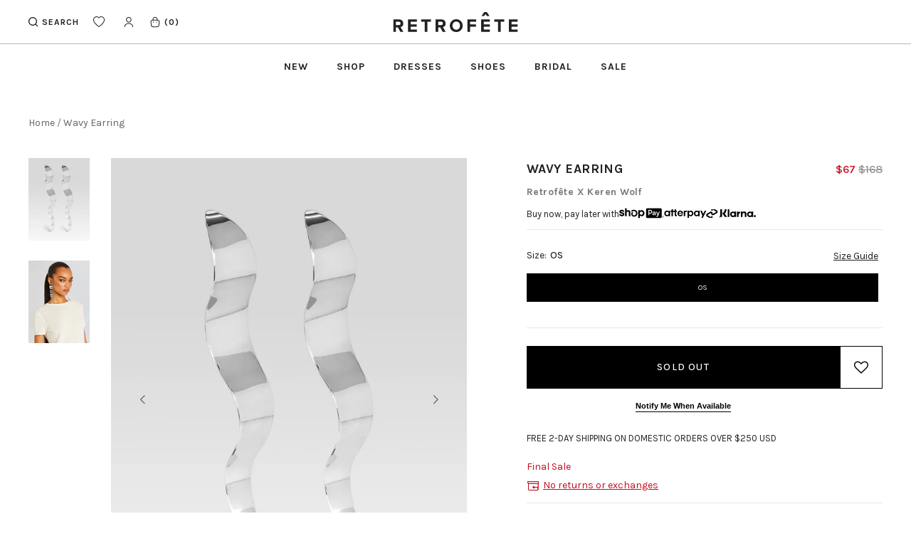

--- FILE ---
content_type: text/html; charset=utf-8
request_url: https://retrofete.com/products/wavy-earring-slv
body_size: 127210
content:
<!doctype html>
<!--[if IE 9]> <html class="ie9 no-js supports-no-cookies" lang="en"> <![endif]-->
<!-- [if (gt IE 9)|!(IE)]><! -->
<html class="no-js supports-no-cookies" lang="en">
  <!-- <![endif] -->
  <head>
    <!-- Fast Simon --><script id="autocomplete-initilizer" src="https://static-autocomplete.fastsimon.com/fast-simon-autocomplete-init.umd.js?mode=shopify&UUID=ca4fbf3f-ecfd-4d6f-9e68-7679263ae82f&store=2459369523" async> </script><!-- Fast Simon -->
  

    <!-- Start of Shoplift scripts -->
    <!-- 2025-04-18T01:00:11.3114223Z -->
<style>.shoplift-hide { opacity: 0 !important; }</style>
<style id="sl-preview-bar-hide">#preview-bar-iframe, #PBarNextFrameWrapper { display: none !important; }</style>
<script type="text/javascript">(function(rootPath, template, themeRole, themeId, isThemePreview){ /* Generated on 2026-01-21T06:48:00.4178147Z */var gt=Object.defineProperty;var mt=(R,x,V)=>x in R?gt(R,x,{enumerable:!0,configurable:!0,writable:!0,value:V}):R[x]=V;var w=(R,x,V)=>mt(R,typeof x!="symbol"?x+"":x,V);(function(){"use strict";var R=document.createElement("style");R.textContent=`#shoplift-preview-control{position:fixed;max-width:332px;height:56px;background-color:#141414;z-index:9999;bottom:20px;display:flex;border-radius:8px;box-shadow:13px 22px 7px #0000,9px 14px 7px #00000003,5px 8px 6px #0000000d,2px 4px 4px #00000017,1px 1px 2px #0000001a,0 0 #0000001a;align-items:center;margin:0 auto;left:16px;right:16px;opacity:0;transform:translateY(20px);visibility:hidden;transition:opacity .4s ease-in-out,transform .4s ease-in-out,visibility 0s .4s}#shoplift-preview-control.visible{opacity:1;transform:translateY(0);visibility:visible;transition:opacity .4s ease-in-out,transform .4s ease-in-out,visibility 0s 0s}#shoplift-preview-control *{font-family:Inter,sans-serif;color:#fff;box-sizing:border-box;font-size:16px}#shoplift-preview-variant-title{font-weight:400;line-height:140%;font-size:16px;text-align:start;letter-spacing:-.16px;flex-grow:1;text-wrap:nowrap;overflow:hidden;text-overflow:ellipsis}#shoplift-preview-variant-selector{position:relative;display:block;padding:6px 0;height:100%;min-width:0;flex:1 1 auto}#shoplift-preview-variant-menu-trigger{border:none;cursor:pointer;width:100%;background-color:transparent;padding:0 16px;border-left:1px solid #333;border-right:1px solid #333;height:100%;display:flex;align-items:center;justify-content:start;gap:8px}#shoplift-preview-variant-selector .menu-variant-label{width:24px;height:24px;border-radius:50%;padding:6px;display:flex;justify-content:center;align-items:center;font-size:12px;font-style:normal;font-weight:600;line-height:100%;letter-spacing:-.12px;flex-shrink:0}#shoplift-preview-variant-selector .preview-variant-menu{position:absolute;bottom:110%;transform:translate3d(0,20px,0);visibility:hidden;pointer-events:none;opacity:0;cursor:pointer;background-color:#141414;border:1px solid #141414;border-radius:6px;width:100%;max-height:156px;overflow-y:auto;box-shadow:0 8px 16px #0003;z-index:1;transition:opacity .3s ease-in-out,transform .3s ease-in-out,visibility 0s .3s}#shoplift-preview-variant-selector .preview-variant-menu.preview-variant-menu__visible{visibility:visible;pointer-events:auto;opacity:100;transform:translateZ(0);transition:opacity .3s ease-in-out,transform .3s ease-in-out,visibility 0s 0s}@media screen and (max-width: 400px){#shoplift-preview-variant-selector .preview-variant-menu{position:fixed;left:0;right:0;width:auto;bottom:110%}}#shoplift-preview-variant-selector .preview-variant-menu .preview-variant-menu--item{padding:12px 16px;display:flex;overflow:hidden}#shoplift-preview-variant-selector .preview-variant-menu .preview-variant-menu--item .menu-variant-label{margin-right:6px}#shoplift-preview-variant-selector .preview-variant-menu .preview-variant-menu--item span{overflow:hidden;text-overflow:ellipsis;text-wrap:nowrap;white-space:nowrap;color:#f6f6f6;font-size:14px;font-style:normal;font-weight:500}#shoplift-preview-variant-selector .preview-variant-menu .preview-variant-menu--item:hover{background-color:#545454}#shoplift-preview-variant-selector .preview-variant-menu .preview-variant-menu--item:last-of-type{border-bottom-left-radius:6px;border-bottom-right-radius:6px}#shoplift-preview-variant-selector .preview-variant-menu .preview-variant-menu--item:first-of-type{border-top-left-radius:6px;border-top-right-radius:6px}#shoplift-preview-control div:has(#shoplift-exit-preview-button){padding:0 16px}#shoplift-exit-preview-button{padding:6px 8px;font-weight:500;line-height:75%;border-radius:4px;background-color:transparent;border:none;text-decoration:none}#shoplift-exit-preview-button:hover{cursor:pointer;background-color:#333}`,document.head.appendChild(R);var x=" daum[ /]| deusu/| yadirectfetcher|(?:^|[^g])news(?!sapphire)|(?<! (?:channel/|google/))google(?!(app|/google| pixel))|(?<! cu)bots?(?:\\b|_)|(?<!(?: ya| yandex|^job|inapp;) ?)search|(?<!(?:lib))http|(?<![hg]m)score|@[a-z][\\w-]+\\.|\\(\\)|\\.com|\\b\\d{13}\\b|^<|^[\\w \\.\\-\\(?:\\):]+(?:/v?\\d+(?:\\.\\d+)?(?:\\.\\d{1,10})*?)?(?:,|$)|^[^ ]{50,}$|^\\d+\\b|^\\w+/[\\w\\(\\)]*$|^active|^ad muncher|^amaya|^avsdevicesdk/|^biglotron|^bot|^bw/|^clamav[ /]|^client/|^cobweb/|^custom|^ddg[_-]android|^discourse|^dispatch/\\d|^downcast/|^duckduckgo|^facebook|^getright/|^gozilla/|^hobbit|^hotzonu|^hwcdn/|^jeode/|^jetty/|^jigsaw|^microsoft bits|^movabletype|^mozilla/\\d\\.\\d \\(compatible;?\\)$|^mozilla/\\d\\.\\d \\w*$|^navermailapp|^netsurf|^offline|^owler|^postman|^python|^rank|^read|^reed|^rest|^rss|^snapchat|^space bison|^svn|^swcd |^taringa|^thumbor/|^track|^valid|^w3c|^webbandit/|^webcopier|^wget|^whatsapp|^wordpress|^xenu link sleuth|^yahoo|^yandex|^zdm/\\d|^zoom marketplace/|^{{.*}}$|admin|analyzer|archive|ask jeeves/teoma|bit\\.ly/|bluecoat drtr|browsex|burpcollaborator|capture|catch|check|chrome-lighthouse|chromeframe|classifier|clean|cloud|crawl|cypress/|dareboost|datanyze|dejaclick|detect|dmbrowser|download|evc-batch/|feed|firephp|gomezagent|headless|httrack|hubspot marketing grader|hydra|ibisbrowser|images|insight|inspect|iplabel|ips-agent|java(?!;)|library|mail\\.ru/|manager|measure|neustar wpm|node|nutch|offbyone|optimize|pageburst|pagespeed|parser|perl|phantomjs|pingdom|powermarks|preview|proxy|ptst[ /]\\d|reputation|resolver|retriever|rexx;|rigor|rss\\b|scan|scrape|server|sogou|sparkler/|speedcurve|spider|splash|statuscake|synapse|synthetic|tools|torrent|trace|transcoder|url|virtuoso|wappalyzer|watch|webglance|webkit2png|whatcms/|zgrab",V=/bot|spider|crawl|http|lighthouse/i,D;function W(){if(D instanceof RegExp)return D;try{D=new RegExp(x,"i")}catch{D=V}return D}function J(c){return!!c&&W().test(c)}class M{constructor(){w(this,"timestamp");this.timestamp=new Date}}class Y extends M{constructor(e,i,s){super();w(this,"type");w(this,"testId");w(this,"hypothesisId");this.type=3,this.testId=e,this.hypothesisId=i,this.timestamp=s}}class Z extends M{constructor(e){super();w(this,"type");w(this,"path");this.type=4,this.path=e}}class Q extends M{constructor(e){super();w(this,"type");w(this,"cart");this.type=5,this.cart=e}}class N extends Error{constructor(){super();w(this,"isBot");this.isBot=!0}}function X(c,t,e){for(const i of t.selectors){const s=c.querySelectorAll(i.cssSelector);for(let r=0;r<s.length;r++)e(t.testId,t.hypothesisId)}q(c,t,(i,s,r,n,o)=>o(s,r),e)}function L(c,t,e){for(const i of t.selectors)U(c,t.testId,t.hypothesisId,i,e??(()=>{}));q(c,t,U,e??(()=>{}))}function F(c){return c.urlPatterns.reduce((t,e)=>{switch(e.operator){case"contains":return t+`.*${e}.*`;case"endsWith":return t+`.*${e}`;case"startsWith":return t+`${e}.*`}},"")}function q(c,t,e,i){new MutationObserver(()=>{for(const r of t.selectors)e(c,t.testId,t.hypothesisId,r,i)}).observe(c.documentElement,{childList:!0,subtree:!0})}function U(c,t,e,i,s){const r=c.querySelectorAll(i.cssSelector);for(let n=0;n<r.length;n++){let o=r.item(n);if(o instanceof HTMLElement&&o.dataset.shoplift!==""){o.dataset.shoplift="";for(const a of i.actions.sort(at))o=tt(c,i.cssSelector,o,a)}}return r.length>0&&s?(s(t,e),!0):!1}function tt(c,t,e,i){switch(i.type){case"innerHtml":e.innerHTML=i.value;break;case"attribute":et(e,i.scope,i.value);break;case"css":it(c,t,i.value);break;case"js":st(c,e,i);break;case"copy":return rt(e);case"remove":ot(e);break;case"move":nt(e,parseInt(i.value));break}return e}function et(c,t,e){c.setAttribute(t,e)}function it(c,t,e){var s;const i=c.createElement("style");i.innerHTML=`${t} { ${e} }`,(s=c.getElementsByTagName("head")[0])==null||s.appendChild(i)}function st(c,t,e){Function("document","element",`"use strict"; ${e.value}`)(c,t)}function rt(c){const t=c.cloneNode(!0);if(!c.parentNode)throw"Can't copy node outside of DOM";return c.parentNode.insertBefore(t,c.nextSibling),t}function ot(c){c.remove()}function nt(c,t){if(t===0)return;const e=Array.prototype.slice.call(c.parentElement.children).indexOf(c),i=Math.min(Math.max(e+t,0),c.parentElement.children.length-1);c.parentElement.children.item(i).insertAdjacentElement(t>0?"afterend":"beforebegin",c)}function at(c,t){return z(c)-z(t)}function z(c){return c.type==="copy"||c.type==="remove"?0:1}var k=(c=>(c[c.Template=0]="Template",c[c.Theme=1]="Theme",c[c.UrlRedirect=2]="UrlRedirect",c[c.Script=3]="Script",c[c.Dom=4]="Dom",c[c.Price=5]="Price",c))(k||{});const lt="data:image/svg+xml,%3csvg%20width='12'%20height='12'%20viewBox='0%200%2012%2012'%20fill='none'%20xmlns='http://www.w3.org/2000/svg'%3e%3cpath%20d='M9.96001%207.90004C9.86501%207.90004%209.77001%207.86504%209.69501%207.79004L6.43501%204.53004C6.19501%204.29004%205.80501%204.29004%205.56501%204.53004L2.30501%207.79004C2.16001%207.93504%201.92001%207.93504%201.77501%207.79004C1.63001%207.64504%201.63001%207.40504%201.77501%207.26004L5.03501%204.00004C5.56501%203.47004%206.43001%203.47004%206.96501%204.00004L10.225%207.26004C10.37%207.40504%2010.37%207.64504%2010.225%207.79004C10.15%207.86004%2010.055%207.90004%209.96001%207.90004Z'%20fill='white'/%3e%3c/svg%3e",ct="data:image/svg+xml,%3csvg%20width='14'%20height='24'%20viewBox='0%200%2014%2024'%20fill='none'%20xmlns='http://www.w3.org/2000/svg'%3e%3cpath%20d='M12.3976%2014.5255C12.2833%2013.8788%2012.0498%2013.3024%2011.6952%2012.7961C11.3416%2012.2898%2010.9209%2011.8353%2010.4353%2011.4317C9.94868%2011.0291%209.43546%2010.6488%208.89565%2010.292C8.48487%2010.049%208.09577%209.78565%207.72637%209.50402C7.35697%209.2224%207.08016%208.89503%206.89694%208.51987C6.71273%208.14471%206.67826%207.69533%206.79055%207.1697C6.86345%206.83216%206.97476%206.54647%207.12351%206.31162C7.27324%206.07778%207.47124%205.89986%207.7175%205.77684C7.96377%205.65483%208.21989%205.59383%208.48389%205.59383C8.88087%205.59383%209.17639%205.7016%209.3734%205.91714C9.56943%206.13268%209.68271%206.42345%209.71424%206.78946C9.74576%207.15547%209.72015%207.55401%209.63839%207.98509C9.55663%208.41617%209.43645%208.84724%209.27687%209.27934L13.5127%208.80149C13.9638%207.52656%2014.1017%206.42447%2013.9264%205.49725C13.751%204.56901%2013.2664%203.85122%2012.4724%203.34491C12.239%203.19648%2011.9779%203.07041%2011.6893%202.96569L12.0026%201.50979L9.86397%200L7.3875%201.50979L7.11169%202.78878C6.65166%202.8874%206.21724%203.01957%205.8114%203.19038C4.85292%203.594%204.06684%204.15115%203.45117%204.86385C2.83452%205.57655%202.42571%206.40108%202.22378%207.33847C2.06616%208.06947%202.04942%208.70796%202.17551%209.25087C2.30061%209.7948%202.52028%2010.2828%202.8355%2010.7139C3.14974%2011.145%203.51816%2011.5344%203.93977%2011.881C4.36039%2012.2288%204.782%2012.5521%205.20164%2012.851C5.68334%2013.1702%206.13844%2013.5169%206.56497%2013.8921C6.99052%2014.2672%207.31954%2014.7125%207.55004%2015.228C7.78055%2015.7445%207.81502%2016.3769%207.65347%2017.1262C7.56482%2017.5389%207.43676%2017.8765%207.27028%2018.1388C7.10381%2018.4011%206.89596%2018.5983%206.64772%2018.7295C6.3985%2018.8606%206.12071%2018.9267%205.8114%2018.9267C5.21641%2018.9267%204.79776%2018.6034%204.62833%2018.1632C4.4589%2017.7229%204.47367%2017.2583%204.60075%2016.5639C4.72782%2015.8705%205.05092%2015.1395%205.37107%2014.3699H1.17665C1.17665%2014.3699%200.207341%2016.1115%200.0310135%2017.6762C-0.0655232%2018.5302%200.0635208%2019.2653%200.41519%2019.8844C0.76686%2020.5036%201.33032%2020.9814%202.10655%2021.319C2.39222%2021.443%202.7104%2021.5447%203.05813%2021.623L2.54589%2024H7.17473L7.7047%2021.5386C8.08493%2021.442%208.43857%2021.3231%208.76562%2021.1787C9.73985%2020.7476%2010.52%2020.1427%2011.1071%2019.3649C11.6932%2018.5871%2012.0873%2017.7291%2012.2892%2016.7917C12.4744%2015.9295%2012.5099%2015.1741%2012.3966%2014.5275L12.3976%2014.5255Z'%20fill='white'/%3e%3c/svg%3e";async function dt(c){let t=c.replace(/-/g,"+").replace(/_/g,"/");for(;t.length%4;)t+="=";const e=atob(t),i=Uint8Array.from(e,n=>n.charCodeAt(0)),s=new Blob([i]).stream().pipeThrough(new DecompressionStream("gzip")),r=await new Response(s).text();return JSON.parse(r)}function O(c,t){return typeof t=="string"&&/\d{4}-\d{2}-\d{2}T\d{2}:\d{2}:\d{2}.\d+(?:Z|[+-]\d+)/.test(t)?new Date(t):t}function H(c,t){return t}function E(c,t=!1,e=!1,i=","){const s=c/100;if(e){const n=Math.round(s).toLocaleString("en-US");return i!==","?n.replace(/,/g,i):n}else{const r=t?",":".",n=s.toFixed(2).split("."),o=parseInt(n[0],10),a=n[1]??"00",l=o.toLocaleString("en-US");return i!==","?`${l.replace(/,/g,i)}${r}${a}`:t?`${l.replace(/,/g,".")}${r}${a}`:`${l}${r}${a}`}}function $(c,t,e,i){const s=t.replace("{{amount}}",E(c,!1,!1)).replace("{{amount_no_decimals}}",E(c,!1,!0)).replace("{{amount_with_comma_separator}}",E(c,!0,!1)).replace("{{amount_no_decimals_with_comma_separator}}",E(c,!0,!0)).replace("{{amount_with_space_separator}}",E(c,!1,!1," ")).replace("{{amount_no_decimals_with_space_separator}}",E(c,!1,!0," ")).replace("{{amount_with_apostrophe_separator}}",E(c,!1,!1,"'")).replace("{{amount_no_decimals_with_apostrophe_separator}}",E(c,!1,!0,"'")).replace("{{amount_with_period_and_space_separator}}",E(c,!1,!1,". ")).replace("{{amount_no_decimals_with_period_and_space_separator}}",E(c,!1,!0,". "));return i?`${s} ${e}`:s}function B(c){return c.replace(/[^\d.,\s-]/g,"").trim()}function ht(c){const t=new Map;for(const[e,i,s]of c.v)t.set(e,{priceInCents:i,compareAtPriceInCents:s});return t}function pt(c,t,e,i){const{priceInCents:s,compareAtPriceInCents:r}=e,{mf:n,c:o,cce:a}=i;if(c.getAttribute("data-sl-attribute-p")===t)c.innerHTML=$(s,n,o,a);else if(c.getAttribute("data-sl-attribute-cap")===t)r<=0||r<=s?c.remove():c.innerHTML=$(r,n,o,a);else if(c.getAttribute("data-sl-attribute-discount")===t&&!(r<=0||r<=s)){const h=Math.round((r-s)/r*100),u=B($(r-s,n,o,!1)),p=c.getAttribute("data-sl-format")||"percent";p==="percent"?c.textContent=`-${h}%`:p==="amount"?c.textContent=`-${u}`:p==="both"&&(c.textContent=`-${h}% (-${u})`)}}function ut(c){const t=[],e={id:"url-pattern",operator:"contains",value:"/"};for(const[i,s,r]of c.v){t.push({id:`p-${i}`,cssSelector:`[data-sl-attribute-p="${i}"]`,urlPatterns:[e],actions:[{id:`p-action-${i}`,type:"innerHtml",scope:"price",value:$(s,c.mf,c.c,c.cce)}]});const n=r<=0||r<=s;if(t.push({id:`cap-${i}`,cssSelector:`[data-sl-attribute-cap="${i}"]`,urlPatterns:[e],actions:[{id:`cap-action-${i}`,type:n?"remove":"innerHtml",scope:"compare-at-price",value:n?"":$(r,c.mf,c.c,c.cce)}]}),!n&&r>s){const o=Math.round((r-s)/r*100),a=B($(r-s,c.mf,c.c,!1));t.push({id:`d-${i}`,cssSelector:`[data-sl-attribute-discount="${i}"]`,urlPatterns:[e],actions:[{id:`d-action-${i}`,type:"js",scope:null,value:`(function(doc, el) {              var format = el.getAttribute('data-sl-format') || 'percent';              if (format === 'percent') {                el.textContent = '-${o}%';              } else if (format === 'amount') {                el.textContent = '-${a}';              } else if (format === 'both') {                el.textContent = '-${o}% (-${a})';              }            })`}]})}}return t}let G=!1;class ft{constructor(t,e,i,s,r,n,o,a,l,h,u){w(this,"DATA_SL_ATTRIBUTE_P","data-sl-attribute-p");w(this,"DATA_SL_TEST_ID","data-sl-test-id");w(this,"VIEWPORT_TRACK_THRESHOLD",.5);w(this,"temporarySessionKey","Shoplift_Session");w(this,"essentialSessionKey","Shoplift_Essential");w(this,"analyticsSessionKey","Shoplift_Analytics");w(this,"priceSelectorsSessionKey","Shoplift_PriceSelectors");w(this,"legacySessionKey");w(this,"cssHideClass");w(this,"testConfigs");w(this,"inactiveTestConfigs");w(this,"testsFilteredByAudience");w(this,"sendPageView");w(this,"shopliftDebug");w(this,"gaConfig");w(this,"getCountryTimeout");w(this,"state");w(this,"shopifyAnalyticsId");w(this,"cookie",document.cookie);w(this,"isSyncing",!1);w(this,"isSyncingGA",!1);w(this,"fetch");w(this,"localStorageSet");w(this,"localStorageGet");w(this,"sessionStorageSet",window.sessionStorage.setItem.bind(window.sessionStorage));w(this,"sessionStorageGet",window.sessionStorage.getItem.bind(window.sessionStorage));w(this,"urlParams",new URLSearchParams(window.location.search));w(this,"device");w(this,"logHistory");w(this,"activeViewportObservers",new Map);w(this,"_priceTestProductIds",null);this.shop=t,this.host=e,this.eventHost=i,this.disableReferrerOverride=a,this.logHistory=[],this.legacySessionKey=`SHOPLIFT_SESSION_${this.shop}`,this.cssHideClass=s?"shoplift-hide":"",this.testConfigs=h.map(d=>({...d,startAt:new Date(d.startAt),statusHistory:d.statusHistory.map(v=>({...v,createdAt:new Date(v.createdAt)}))})),this.inactiveTestConfigs=u,this.sendPageView=!!r,this.shopliftDebug=n===!0,this.gaConfig=o!=={"sendEvents":false,"mode":"gtag"}?o:{sendEvents:!1},this.fetch=window.fetch.bind(window),this.localStorageSet=window.localStorage.setItem.bind(window.localStorage),this.localStorageGet=window.localStorage.getItem.bind(window.localStorage);const p=this.getDeviceType();this.device=p!=="tablet"?p:"mobile",this.state=this.loadState(),this.shopifyAnalyticsId=this.getShopifyAnalyticsId(),this.testsFilteredByAudience=h.filter(d=>d.status=="active"),this.getCountryTimeout=l===1000?1e3:l,this.log("State Loaded",JSON.stringify(this.state))}deriveCategoryFromExistingTests(){if(!this.state.temporary.testCategory&&this.state.essential.visitorTests.length>0){const t=this.state.essential.visitorTests.some(e=>{if(!e.hypothesisId)return!1;const i=this.getHypothesis(e.hypothesisId);return i&&["theme","basicScript","price"].includes(i.type)});this.state.temporary.testCategory=t?"global":"conditional",this.persistTemporaryState(),this.log("Derived test category from existing visitorTests: %s",this.state.temporary.testCategory)}}async init(){var t;try{if(this.log("Shoplift script initializing"),window.Shopify&&window.Shopify.designMode){this.log("Skipping script for design mode");return}if(window.location.href.includes("slScreenshot=true")){this.log("Skipping script for screenshot");return}if(window.location.hostname.endsWith(".edgemesh.com")){this.log("Skipping script for preview");return}if(window.location.href.includes("isShopliftMerchant")){const i=this.urlParams.get("isShopliftMerchant")==="true";this.log("Setting merchant session to %s",i),this.state.temporary.isMerchant=i,this.persistTemporaryState()}if(this.state.temporary.isMerchant){this.log("Setting up preview for merchant"),typeof window.shoplift!="object"&&this.setShopliftStub(),this.state.temporary.previewConfig||this.hidePage(),await this.initPreview(),(t=document.querySelector("#sl-preview-bar-hide"))==null||t.remove();return}if(this.state.temporary.previewConfig=void 0,J(navigator.userAgent))return;if(navigator.userAgent.includes("Chrome/118")){this.log("Random: %o",[Math.random(),Math.random(),Math.random()]);const i=await this.makeRequest({url:`${this.eventHost}/api/v0/events/ip`,method:"get"}).then(s=>s==null?void 0:s.json());this.log(`IP: ${i}`),this.makeRequest({url:`${this.eventHost}/api/v0/logs`,method:"post",data:JSON.stringify(this.debugState(),H)}).catch()}if(this.shopifyAnalyticsId=this.getShopifyAnalyticsId(),this.monitorConsentChange(),this.checkForThemePreview())return;if(!this.disableReferrerOverride&&this.state.temporary.originalReferrer!=null){this.log(`Overriding referrer from '${document.referrer}' to '${this.state.temporary.originalReferrer}'`);const i=this.state.temporary.originalReferrer;delete this.state.temporary.originalReferrer,this.persistTemporaryState(),Object.defineProperty(document,"referrer",{get:()=>i,enumerable:!0,configurable:!0})}if(await this.refreshVisitor(this.shopifyAnalyticsId),await this.handleVisitorTest()){this.log("Redirecting for visitor test");return}this.setShoplift(),this.showPage(),this.ensureCartAttributesForExistingPriceTests(!1),await this.finalize(),console.log("SHOPLIFT SCRIPT INITIALIZED!")}catch(e){if(e instanceof N)return;throw e}finally{typeof window.shoplift!="object"&&this.setShopliftStub()}}getVariantColor(t){switch(t){case"a":return{text:"#141414",bg:"#E2E2E2"};case"b":return{text:"rgba(255, 255, 255, 1)",bg:"rgba(37, 99, 235, 1)"}}}getDefaultVariantTitle(t){return t.title?t.title:t.type==="price"?t.isControl?"Original prices":"Variant prices":t.isControl?"Original":"Untitled variant "+t.label.toUpperCase()}async initPreview(){const t=this.urlParams.get("previewConfig");if(t){this.state.temporary.previewConfig=void 0,this.log("Setting up the preview"),this.log("Found preview config, writing to temporary state");const e=await dt(t);if(this.state.temporary.previewConfig=e,this.state.temporary.previewConfig.testTypeCategory===k.Price){this.hidePage(!0);const s=this.state.temporary.previewConfig;let r=`${this.host}/api/dom-selectors/${s.storeId}/${s.testId}/${s.isDraft||!1}`;s.shopifyProductId&&(r+=`?productId=${s.shopifyProductId}`);const n=await this.makeJsonRequest({method:"get",url:r}).catch(o=>(this.log("Error getting domSelectors",o),null));s.variants.forEach(o=>{var a;return o.domSelectors=(a=n[o.id])==null?void 0:a.domSelectors})}this.persistTemporaryState();const i=new URL(window.location.toString());i.searchParams.delete("previewConfig"),this.queueRedirect(i)}else if(this.state.temporary.previewConfig){this.showPage();const e=this.state.temporary.previewConfig;e.testTypeCategory===k.Template&&this.handleTemplatePreview(e)&&this.initPreviewControls(e),e.testTypeCategory===k.UrlRedirect&&this.handleUrlPreview(e)&&this.initPreviewControls(e),e.testTypeCategory===k.Script&&this.handleScriptPreview(e)&&this.initPreviewControls(e),e.testTypeCategory===k.Price&&await this.handlePricePreview(e)&&this.initPreviewControls(e)}}initPreviewControls(t){document.addEventListener("DOMContentLoaded",()=>{const e=t.variants.find(v=>v.id===t.currentVariant),i=(e==null?void 0:e.label)||"a",s=t.variants,r=document.createElement("div");r.id="shoplift-preview-control";const n=document.createElement("div"),o=document.createElement("img");o.src=ct,o.height=24,o.width=14,n.style.padding="0 16px",n.style.lineHeight="100%",n.appendChild(o),r.appendChild(n);const a=document.createElement("div");a.id="shoplift-preview-variant-selector";const l=document.createElement("button");l.id="shoplift-preview-variant-menu-trigger";const h=document.createElement("div");h.className="menu-variant-label",h.style.backgroundColor=this.getVariantColor(i).bg,h.style.color=this.getVariantColor(i).text,h.innerText=i.toUpperCase(),l.appendChild(h);const u=document.createElement("span");if(u.id="shoplift-preview-variant-title",u.innerText=e?this.getDefaultVariantTitle(e):"Untitled variant "+i.toUpperCase(),l.appendChild(u),s.length>1){const v=document.createElement("img");v.src=lt,v.width=12,v.height=12,v.style.height="12px",v.style.width="12px",l.appendChild(v);const T=document.createElement("div");T.className="preview-variant-menu";for(const m of t.variants.filter(C=>C.id!==t.currentVariant)){const C=document.createElement("div");C.className="preview-variant-menu--item";const A=document.createElement("div");A.className="menu-variant-label",A.style.backgroundColor=this.getVariantColor(m.label).bg,A.style.color=this.getVariantColor(m.label).text,A.style.flexShrink="0",A.innerText=m.label.toUpperCase(),C.appendChild(A);const y=document.createElement("span");y.innerText=this.getDefaultVariantTitle(m),C.appendChild(y),C.addEventListener("click",()=>{this.pickVariant(m.id)}),T.appendChild(C)}a.appendChild(T),l.addEventListener("click",()=>{T.className!=="preview-variant-menu preview-variant-menu__visible"?T.classList.add("preview-variant-menu__visible"):T.classList.remove("preview-variant-menu__visible")}),document.addEventListener("click",m=>{m.target instanceof Element&&!l.contains(m.target)&&T.className==="preview-variant-menu preview-variant-menu__visible"&&T.classList.remove("preview-variant-menu__visible")})}else l.style.pointerEvents="none",h.style.margin="0";a.appendChild(l),r.appendChild(a);const p=document.createElement("div"),d=document.createElement("button");d.id="shoplift-exit-preview-button",d.innerText="Exit",p.appendChild(d),d.addEventListener("click",()=>{this.exitPreview()}),r.appendChild(p),document.body.appendChild(r),requestAnimationFrame(()=>{r.classList.add("visible")})}),this.ensureCartAttributesForExistingPriceTests(!0)}pickVariant(t){var e,i,s,r;if(this.state.temporary.previewConfig){const n=this.state.temporary.previewConfig,o=new URL(window.location.toString());if(n.testTypeCategory===k.UrlRedirect){const a=(e=n.variants.find(l=>l.id===n.currentVariant))==null?void 0:e.redirectUrl;if(o.pathname===a){const l=(i=n.variants.find(h=>h.id===t))==null?void 0:i.redirectUrl;l&&(o.pathname=l)}}if(n.testTypeCategory===k.Template){const a=(s=n.variants.find(l=>l.id===n.currentVariant))==null?void 0:s.pathName;if(a&&o.pathname===a){const l=(r=n.variants.find(h=>h.id===t))==null?void 0:r.pathName;l&&l!==a&&(o.pathname=l)}}n.currentVariant=t,this.persistTemporaryState(),this.queueRedirect(o)}}exitPreview(){var e,i,s,r;const t=new URL(window.location.toString());if(((e=this.state.temporary.previewConfig)==null?void 0:e.testTypeCategory)===k.Template&&t.searchParams.delete("view"),((i=this.state.temporary.previewConfig)==null?void 0:i.testTypeCategory)===k.Script&&t.searchParams.delete("slVariant"),((s=this.state.temporary.previewConfig)==null?void 0:s.testTypeCategory)===k.UrlRedirect){const o=this.state.temporary.previewConfig.variants.filter(l=>!l.isControl&&l.redirectUrl!==null).map(l=>l.redirectUrl),a=(r=this.state.temporary.previewConfig.variants.find(l=>l.label==="a"))==null?void 0:r.redirectUrl;o.includes(t.pathname)&&a&&(t.pathname=a)}this.state.temporary.previewConfig=void 0,this.persistTemporaryState(),this.hidePage(),this.queueRedirect(t)}handleTemplatePreview(t){const e=t.currentVariant,i=t.variants.find(a=>a.id===e);if(!i)return!1;const s=t.variants.find(a=>a.isControl);if(!s)return!1;this.log("Setting up template preview for type",s.type);const r=new URL(window.location.toString()),n=r.searchParams.get("view"),o=i.type===s.type;return!o&&!i.isControl&&template.suffix===s.affix&&this.typeFromTemplate()===s.type&&i.pathName!==null?(this.log("Hit control template type, redirecting to the variant url"),this.hidePage(),r.pathname=i.pathName,this.queueRedirect(r),!0):(!i.isControl&&this.typeFromTemplate()==i.type&&template.suffix===s.affix&&o&&n!==(i.affix||"__DEFAULT__")&&(this.log("Template type and affix match control, updating the view param"),r.searchParams.delete("view"),this.log("Setting the new viewParam to",i.affix||"__DEFAULT__"),this.hidePage(),r.searchParams.set("view",i.affix||"__DEFAULT__"),this.queueRedirect(r)),n!==null&&n!==i.affix&&(r.searchParams.delete("view"),this.hidePage(),this.queueRedirect(r)),!0)}handleUrlPreview(t){var n;const e=t.currentVariant,i=t.variants.find(o=>o.id===e),s=(n=t.variants.find(o=>o.isControl))==null?void 0:n.redirectUrl;if(!i)return!1;this.log("Setting up URL redirect preview");const r=new URL(window.location.toString());return r.pathname===s&&!i.isControl&&i.redirectUrl!==null&&(this.log("Url matches control, redirecting"),this.hidePage(),r.pathname=i.redirectUrl,this.queueRedirect(r)),!0}handleScriptPreview(t){const e=t.currentVariant,i=t.variants.find(n=>n.id===e);if(!i)return!1;this.log("Setting up script preview");const s=new URL(window.location.toString());return s.searchParams.get("slVariant")!==i.id&&(this.log("current id doesn't match the variant, redirecting"),s.searchParams.delete("slVariant"),this.log("Setting the new slVariantParam"),this.hidePage(),s.searchParams.set("slVariant",i.id),this.queueRedirect(s)),!0}async handlePricePreview(t){const e=t.currentVariant,i=t.variants.find(s=>s.id===e);return i?(this.log("Setting up price preview"),i.domSelectors&&i.domSelectors.length>0&&(L(document,{testId:t.testId,hypothesisId:i.id,selectors:i.domSelectors}),this.ensureCartAttributesForExistingPriceTests(!0)),!0):!1}async finalize(){const t=await this.getCartState();t!==null&&this.queueCartUpdate(t),this.pruneStateAndSave(),await this.syncAllEvents()}setShoplift(){this.log("Setting up public API");const e=this.urlParams.get("slVariant")==="true",i=e?null:this.urlParams.get("slVariant");window.shoplift={isHypothesisActive:async s=>{if(this.log("Script checking variant for hypothesis '%s'",s),e)return this.log("Forcing variant for hypothesis '%s'",s),!0;if(i!==null)return this.log("Forcing hypothesis '%s'",i),s===i;const r=this.testConfigs.find(o=>o.hypotheses.some(a=>a.id===s));if(!r)return this.log("No test found for hypothesis '%s'",s),!1;const n=this.state.essential.visitorTests.find(o=>o.testId===r.id);return n?(this.log("Active visitor test found",s),n.hypothesisId===s):(await this.manuallySplitVisitor(r),this.testConfigs.some(o=>o.hypotheses.some(a=>a.id===s&&this.state.essential.visitorTests.some(l=>l.hypothesisId===a.id))))},setAnalyticsConsent:async s=>{await this.onConsentChange(s,!0)},getVisitorData:()=>({visitor:this.state.analytics.visitor,visitorTests:this.state.essential.visitorTests.filter(s=>!s.isInvalid).map(s=>{const{shouldSendToGa:r,savedAt:n,...o}=s;return o})})}}setShopliftStub(){this.log("Setting up stubbed public API");const e=this.urlParams.get("slVariant")==="true",i=e?null:this.urlParams.get("slVariant");window.shoplift={isHypothesisActive:s=>Promise.resolve(e||s===i),setAnalyticsConsent:()=>Promise.resolve(),getVisitorData:()=>({visitor:null,visitorTests:[]})}}async manuallySplitVisitor(t){this.log("Starting manual split for test '%s'",t.id),await this.handleVisitorTest([t]),this.saveState(),this.syncAllEvents()}async handleVisitorTest(t){await this.filterTestsByAudience(this.testConfigs,this.state.analytics.visitor??this.buildBaseVisitor(),this.state.essential.visitorTests),this.deriveCategoryFromExistingTests(),this.clearStaleReservations();let e=t?t.filter(i=>this.testsFilteredByAudience.some(s=>s.id===i.id)):[...this.testsForUrl(this.testsFilteredByAudience),...this.domTestsForUrl(this.testsFilteredByAudience)];try{if(e.length===0)return this.log("No tests found"),!1;this.log("Checking for existing visitor test on page");const i=this.getCurrentVisitorHypothesis(e);if(i){this.log("Found current visitor test");const a=this.considerRedirect(i);return a&&(this.log("Redirecting for current visitor test"),this.redirect(i)),a}const s=this.getReservationForCurrentPage();if(s){this.log("Found matching reservation for current page: %s",s.testId);const a=this.getHypothesis(s.hypothesisId);if(a){a.type!=="price"&&this.realizeReservationForCriteria(s.entryCriteriaKey);const l=this.considerRedirect(a);return l&&this.redirect(a),l}}this.log("No active test relation for test page");const r=this.testsForUrl(this.inactiveTestConfigs.filter(a=>this.testIsPaused(a)&&a.hypotheses.some(l=>this.state.essential.visitorTests.some(h=>h.hypothesisId===l.id)))).map(a=>a.id);if(r.length>0)return this.log("Visitor has paused tests for test page, skipping test assignment: %o",r),!1;if(!this.state.temporary.testCategory){const a=this.testsFilteredByAudience.filter(h=>this.isGlobalEntryCriteria(this.getEntryCriteriaKey(h))),l=this.testsFilteredByAudience.filter(h=>!this.isGlobalEntryCriteria(this.getEntryCriteriaKey(h)));if(this.log("Category dice roll - global tests: %o, conditional tests: %o",a.map(h=>({id:h.id,title:h.title,criteria:this.getEntryCriteriaKey(h)})),l.map(h=>({id:h.id,title:h.title,criteria:this.getEntryCriteriaKey(h)}))),a.length>0&&l.length>0){const h=a.length,u=l.length,p=h+u,d=Math.random()*p;this.state.temporary.testCategory=d<h?"global":"conditional",this.log("Category dice roll: rolled %.2f of %d (global weight: %d, conditional weight: %d), selected '%s'",d,p,h,u,this.state.temporary.testCategory)}else a.length>0?(this.state.temporary.testCategory="global",this.log("Only global tests available, setting category to global")):(this.state.temporary.testCategory="conditional",this.log("Only conditional tests available, setting category to conditional"));this.persistTemporaryState()}const n=this.state.temporary.testCategory;if(this.log("Visitor test category: %s",n),n==="global"){const a=this.testsFilteredByAudience.filter(l=>!this.isGlobalEntryCriteria(this.getEntryCriteriaKey(l)));for(const l of a)this.markTestAsBlocked(l,"category:global");e=e.filter(l=>this.isGlobalEntryCriteria(this.getEntryCriteriaKey(l)))}else{const a=this.testsFilteredByAudience.filter(l=>this.isGlobalEntryCriteria(this.getEntryCriteriaKey(l)));for(const l of a)this.markTestAsBlocked(l,"category:conditional");e=e.filter(l=>!this.isGlobalEntryCriteria(this.getEntryCriteriaKey(l)))}if(e.length===0)return this.log("No tests remaining after category filter"),!1;this.createReservations(e);const o=this.getReservationForCurrentPage();if(o&&!o.isRealized){const a=this.getHypothesis(o.hypothesisId);if(a){a.type!=="price"&&this.realizeReservationForCriteria(o.entryCriteriaKey);const l=this.considerRedirect(a);return l&&(this.log("Redirecting for new test"),this.redirect(a)),l}}return!1}finally{this.includeInDomTests(),this.saveState()}}includeInDomTests(){this.applyControlForAudienceFilteredPriceTests();const t=this.getDomTestsForCurrentUrl(),e=this.getVisitorDomHypothesis(t);for(const i of t){this.log("Evaluating dom test '%s'",i.id);const s=i.hypotheses.some(d=>d.type==="price");if(this.state.essential.visitorTests.find(d=>d.testId===i.id&&d.isInvalid&&!d.hypothesisId)){if(this.log("Visitor is blocked from test '%s', applying control prices if price test",i.id),s){const d=i.hypotheses.find(v=>v.isControl);d!=null&&d.priceData&&(this.applyPriceTestWithMapLookup(i.id,d,[d],()=>{this.log("Control prices applied for blocked visitor, no metrics tracked")}),this.updatePriceTestHiddenInputs(i.id,"control",!1))}continue}const n=this.getReservationForTest(i.id);let o=null,a=!1;const l=e.find(d=>i.hypotheses.some(v=>d.id===v.id));if(n)o=this.getHypothesis(n.hypothesisId)??null,this.log("Using reserved hypothesis '%s' for test '%s'",n.hypothesisId,i.id);else if(l)o=l,this.log("Using existing hypothesis assignment for test '%s'",i.id);else if(s){const d=this.visitorActiveTestTypeWithReservations();d?(a=!0,this.log("Visitor already in test type '%s', treating as non-test for price test '%s'",d,i.id)):o=this.pickHypothesis(i)}else o=this.pickHypothesis(i);if(a&&s){const d=i.hypotheses.find(v=>v.isControl);d!=null&&d.priceData&&(this.log("Applying control prices for non-test visitor on price test '%s' (Map-based)",i.id),this.applyPriceTestWithMapLookup(i.id,d,[d],()=>{this.log("Control prices applied for non-test visitor, no metrics tracked")}),this.updatePriceTestHiddenInputs(i.id,"control",!1));continue}if(!o){this.log("Failed to pick hypothesis for test");continue}const h=i.bayesianRevision??4,u=o.type==="price",p=h>=5;if(u&&p){if(this.log(`Price test with Map-based lookup (v${h}): ${i.id}`),!o.priceData){this.log("No price data for hypothesis '%s', skipping",o.id);continue}const d=o.isControl?"control":"variant";this.log(`Setting up Map-based price test for ${d} (test: ${i.id})`),this.applyPriceTestWithMapLookup(i.id,o,i.hypotheses,v=>{const T=this.getReservationForTest(v);T&&!T.isRealized&&T.entryCriteriaKey?this.realizeReservationForCriteria(T.entryCriteriaKey):this.queueAddVisitorToTest(v,o),this.saveState(),this.queuePageView(window.location.pathname),this.syncAllEvents()});continue}if(u&&!p){this.log(`Price test without viewport tracking (v${h}): ${i.id}`);const d=this.getDomSelectorsForHypothesis(o);if(d.length===0)continue;L(document,{testId:i.id,hypothesisId:o.id,selectors:d},v=>{this.queueAddVisitorToTest(v,o),this.saveState(),this.queuePageView(window.location.pathname),this.syncAllEvents()});continue}if(!o.domSelectors||o.domSelectors.length===0){this.log("No selectors found, skipping hypothesis");continue}L(document,{testId:i.id,hypothesisId:o.id,selectors:o.domSelectors},d=>{this.queueAddVisitorToTest(d,o),this.saveState(),this.queuePageView(window.location.pathname),this.syncAllEvents()})}}considerRedirect(t){if(this.log("Considering redirect for hypothesis '%s'",t.id),t.isControl)return this.log("Skipping redirect for control"),!1;if(t.type==="basicScript"||t.type==="manualScript")return this.log("Skipping redirect for script test"),!1;const e=this.state.essential.visitorTests.find(n=>n.hypothesisId===t.id),i=new URL(window.location.toString()),r=new URLSearchParams(window.location.search).get("view");if(t.type==="theme"){if(!(t.themeId===themeId)){if(this.log("Theme id '%s' is not hypothesis theme ID '%s'",t.themeId,themeId),e&&e.themeId!==t.themeId&&(e.themeId===themeId||!this.isThemePreview()))this.log("On old theme, redirecting and updating local visitor"),e.themeId=t.themeId;else if(this.isThemePreview())return this.log("On non-test theme, skipping redirect"),!1;return this.log("Hiding page to redirect for theme test"),this.hidePage(),!0}return!1}else if(t.type!=="dom"&&t.type!=="price"&&t.affix!==template.suffix&&t.affix!==r||t.redirectPath&&!i.pathname.endsWith(t.redirectPath))return this.log("Hiding page to redirect for template test"),this.hidePage(),!0;return this.log("Not redirecting"),!1}redirect(t){if(this.log("Redirecting to hypothesis '%s'",t.id),t.isControl)return;const e=new URL(window.location.toString());if(e.searchParams.delete("view"),t.redirectPath){const i=RegExp("^(/w{2}-w{2})/").exec(e.pathname);if(i&&i.length>1){const s=i[1];e.pathname=`${s}${t.redirectPath}`}else e.pathname=t.redirectPath}else t.type==="theme"?(e.searchParams.set("_ab","0"),e.searchParams.set("_fd","0"),e.searchParams.set("_sc","1"),e.searchParams.set("preview_theme_id",t.themeId.toString())):t.type!=="urlRedirect"&&e.searchParams.set("view",t.affix);this.queueRedirect(e)}async refreshVisitor(t){if(t===null||!this.state.essential.isFirstLoad||!this.testConfigs.some(i=>i.visitorOption!=="all"))return;this.log("Refreshing visitor"),this.hidePage();const e=await this.getVisitor(t);e&&e.id&&this.updateLocalVisitor(e)}buildBaseVisitor(){return{shopifyAnalyticsId:this.shopifyAnalyticsId,device:this.device,country:null,...this.state.essential.initialState}}getInitialState(){const t=this.getUTMValue("utm_source")??"",e=this.getUTMValue("utm_medium")??"",i=this.getUTMValue("utm_campaign")??"",s=this.getUTMValue("utm_content")??"",r=window.document.referrer,n=this.device;return{createdAt:new Date,utmSource:t,utmMedium:e,utmCampaign:i,utmContent:s,referrer:r,device:n}}checkForThemePreview(){var t,e;return this.log("Checking for theme preview"),window.location.hostname.endsWith(".shopifypreview.com")?(this.log("on shopify preview domain"),this.clearThemeBar(!0,!1,this.state),(t=document.querySelector("#sl-preview-bar-hide"))==null||t.remove(),!1):this.isThemePreview()?this.state.essential.visitorTests.some(i=>i.isThemeTest&&i.hypothesisId!=null&&this.getHypothesis(i.hypothesisId)&&i.themeId===themeId)?(this.log("On active theme test, removing theme bar"),this.clearThemeBar(!1,!0,this.state),!1):this.state.essential.visitorTests.some(i=>i.isThemeTest&&i.hypothesisId!=null&&!this.getHypothesis(i.hypothesisId)&&i.themeId===themeId)?(this.log("Visitor is on an inactive theme test, redirecting to main theme"),this.redirectToMainTheme(),!0):this.state.essential.isFirstLoad?(this.log("No visitor found on theme preview, redirecting to main theme"),this.redirectToMainTheme(),!0):this.inactiveTestConfigs.some(i=>i.hypotheses.some(s=>s.themeId===themeId))?(this.log("Current theme is an inactive theme test, redirecting to main theme"),this.redirectToMainTheme(),!0):this.testConfigs.some(i=>i.hypotheses.some(s=>s.themeId===themeId))?(this.log("Falling back to clearing theme bar"),this.clearThemeBar(!1,!0,this.state),!1):(this.log("No tests on current theme, skipping script"),this.clearThemeBar(!0,!1,this.state),(e=document.querySelector("#sl-preview-bar-hide"))==null||e.remove(),!0):(this.log("Not on theme preview"),this.clearThemeBar(!0,!1,this.state),!1)}redirectToMainTheme(){this.hidePage();const t=new URL(window.location.toString());t.searchParams.set("preview_theme_id",""),this.queueRedirect(t)}testsForUrl(t){const e=new URL(window.location.href),i=this.typeFromTemplate();return t.filter(s=>s.hypotheses.some(r=>r.type!=="dom"&&r.type!=="price"&&(r.isControl&&r.type===i&&r.affix===template.suffix||r.type==="theme"||r.isControl&&r.type==="urlRedirect"&&r.redirectPath&&e.pathname.endsWith(r.redirectPath)||r.type==="basicScript"))&&(s.ignoreTestViewParameterEnforcement||!e.searchParams.has("view")||s.hypotheses.map(r=>r.affix).includes(e.searchParams.get("view")??"")))}domTestsForUrl(t){const e=new URL(window.location.href);return t.filter(i=>i.hypotheses.some(s=>s.type!=="dom"&&s.type!=="price"?!1:s.type==="price"&&s.priceData&&s.priceData.v.length>0?!0:s.domSelectors&&s.domSelectors.some(r=>new RegExp(F(r)).test(e.toString()))))}async filterTestsByAudience(t,e,i){const s=[];let r=e.country;!r&&t.some(n=>n.requiresCountry&&!i.some(o=>o.testId===n.id))&&(this.log("Hiding page to check geoip"),this.hidePage(),r=await this.makeJsonRequest({method:"get",url:`${this.eventHost}/api/v0/visitors/get-country`,signal:AbortSignal.timeout(this.getCountryTimeout)}).catch(n=>(this.log("Error getting country",n),null)));for(const n of t){if(this.log("Checking audience for test '%s'",n.id),this.state.essential.visitorTests.some(l=>l.testId===n.id&&l.hypothesisId==null)){console.log(`Skipping blocked test '${n.id}'`);continue}const o=this.visitorCreatedDuringTestActive(n.statusHistory);(i.some(l=>l.testId===n.id&&(n.device==="all"||n.device===e.device&&n.device===this.device))||this.isTargetAudience(n,e,o,r))&&(this.log("Visitor is in audience for test '%s'",n.id),s.push(n))}this.testsFilteredByAudience=s}isTargetAudience(t,e,i,s){const r=this.getChannel(e);return(t.device==="all"||t.device===e.device&&t.device===this.device)&&(t.visitorOption==="all"||t.visitorOption==="new"&&i||t.visitorOption==="returning"&&!i)&&(t.targetAudiences.length===0||t.targetAudiences.reduce((n,o)=>n||o.reduce((a,l)=>a&&l(e,i,r,s),!0),!1))}visitorCreatedDuringTestActive(t){let e="";for(const i of t){if(this.state.analytics.visitor!==null&&this.state.analytics.visitor.createdAt<i.createdAt||this.state.essential.initialState.createdAt<i.createdAt)break;e=i.status}return e==="active"}getDomTestsForCurrentUrl(){return this.domTestsForUrl(this.testsFilteredByAudience)}getCurrentVisitorHypothesis(t){return t.flatMap(e=>e.hypotheses).find(e=>e.type!=="dom"&&e.type!=="price"&&this.state.essential.visitorTests.some(i=>i.hypothesisId===e.id))}getVisitorDomHypothesis(t){return t.flatMap(e=>e.hypotheses).filter(e=>(e.type==="dom"||e.type==="price")&&this.state.essential.visitorTests.some(i=>i.hypothesisId===e.id))}getHypothesis(t){return this.testConfigs.filter(e=>e.hypotheses.some(i=>i.id===t)).map(e=>e.hypotheses.find(i=>i.id===t))[0]}getDomSelectorsForHypothesis(t){if(!t)return[];if(t.domSelectors&&t.domSelectors.length>0)return t.domSelectors;if(t.priceData){const e=`${this.priceSelectorsSessionKey}_${t.id}`;try{const s=sessionStorage.getItem(e);if(s){const r=JSON.parse(s);return t.domSelectors=r,this.log("Loaded %d price selectors from cache for hypothesis '%s'",r.length,t.id),r}}catch{}const i=ut(t.priceData);t.domSelectors=i;try{sessionStorage.setItem(e,JSON.stringify(i)),this.log("Generated and cached %d price selectors for hypothesis '%s'",i.length,t.id)}catch{this.log("Generated %d price selectors for hypothesis '%s' (cache unavailable)",i.length,t.id)}return i}return[]}hasThemeTest(t){return t.some(e=>e.hypotheses.some(i=>i.type==="theme"))}hasTestThatIsNotThemeTest(t){return t.some(e=>e.hypotheses.some(i=>i.type!=="theme"&&i.type!=="dom"&&i.type!=="price"))}hasThemeAndOtherTestTypes(t){return this.hasThemeTest(t)&&this.hasTestThatIsNotThemeTest(t)}testIsPaused(t){return t.status==="paused"||t.status==="incompatible"||t.status==="suspended"}visitorActiveTestType(){const t=this.state.essential.visitorTests.filter(e=>this.testConfigs.some(i=>i.hypotheses.some(s=>s.id==e.hypothesisId)));return t.length===0?null:t.some(e=>e.isThemeTest)?"theme":"templateOrUrlRedirect"}getReservationType(t){return t==="price"||this.isTemplateTestType(t)?"deferred":"immediate"}isTemplateTestType(t){return["product","collection","landing","index","cart","search","blog","article","collectionList"].includes(t)}getEntryCriteriaKey(t){const e=t.hypotheses.find(i=>i.isControl);if(!e)return`unknown:${t.id}`;switch(e.type){case"theme":return"global:theme";case"basicScript":return"global:autoApi";case"price":return"global:price";case"manualScript":return`conditional:manualApi:${t.id}`;case"urlRedirect":return`conditional:url:${e.redirectPath||"unknown"}`;default:return`conditional:template:${e.type}`}}isGlobalEntryCriteria(t){return t.startsWith("global:")}groupTestsByEntryCriteria(t){const e=new Map;for(const i of t){const s=this.getEntryCriteriaKey(i),r=e.get(s)||[];r.push(i),e.set(s,r)}return e}doesCurrentPageMatchEntryCriteria(t){if(this.isGlobalEntryCriteria(t))return!0;if(t==="conditional:manualApi")return!1;if(t.startsWith("conditional:url:")){const e=t.replace("conditional:url:","");return window.location.pathname.endsWith(e)}if(t.startsWith("conditional:template:")){const e=t.replace("conditional:template:","");return this.typeFromTemplate()===e}return!1}hasActiveReservation(){const t=this.getActiveReservations();return Object.values(t).some(e=>!e.isRealized)}getActiveReservation(){const t=this.getActiveReservations();return Object.values(t).find(e=>!e.isRealized)??null}clearStaleReservations(){const t=this.state.temporary.testReservations;if(!t)return;let e=!1;for(const[i,s]of Object.entries(t)){const r=this.testConfigs.find(o=>o.id===s.testId);if(!r){this.log("Test '%s' no longer in config, clearing reservation for criteria '%s'",s.testId,i),delete t[i],e=!0;continue}if(r.status!=="active"){this.log("Test '%s' status is '%s', clearing reservation for criteria '%s'",s.testId,r.status,i),delete t[i],e=!0;continue}this.testsFilteredByAudience.some(o=>o.id===s.testId)||(this.log("Visitor no longer passes audience for test '%s', clearing reservation for criteria '%s'",s.testId,i),delete t[i],e=!0)}e&&this.persistTemporaryState()}createReservations(t){if(this.state.temporary.testReservations||(this.state.temporary.testReservations={}),this.state.temporary.rolledEntryCriteria||(this.state.temporary.rolledEntryCriteria=[]),this.state.temporary.testCategory==="global"){this.createSingleReservation(t,"global");return}const i=t.filter(o=>this.doesCurrentPageMatchEntryCriteria(this.getEntryCriteriaKey(o))),s=t.filter(o=>!this.doesCurrentPageMatchEntryCriteria(this.getEntryCriteriaKey(o)));this.log("Conditional tests split - matching current page: %d, not matching: %d",i.length,s.length),i.length>0&&this.log("Tests matching current page (same pool): %o",i.map(o=>({id:o.id,title:o.title,criteria:this.getEntryCriteriaKey(o)})));const r="conditional:current-page";if(i.length>0&&!this.state.temporary.rolledEntryCriteria.includes(r)){this.createSingleReservation(i,r);for(const o of i){const a=this.getEntryCriteriaKey(o);this.state.temporary.rolledEntryCriteria.includes(a)||this.state.temporary.rolledEntryCriteria.push(a)}}const n=this.groupTestsByEntryCriteria(s);for(const[o,a]of n){if(this.state.temporary.rolledEntryCriteria.includes(o)){this.log("Already rolled for criteria '%s', skipping",o);continue}if(a.some(m=>this.state.essential.visitorTests.some(C=>C.testId===m.id))){this.log("Visitor already has VT for criteria '%s', skipping",o),this.state.temporary.rolledEntryCriteria.push(o);continue}const h=[...a].sort((m,C)=>m.id.localeCompare(C.id));this.log("Test dice roll for criteria '%s' - available tests: %o",o,h.map(m=>({id:m.id,title:m.title})));const u=Math.floor(Math.random()*h.length),p=h[u];this.log("Test dice roll: picked index %d of %d, selected test '%s' (%s)",u+1,a.length,p.id,p.title);const d=this.pickHypothesis(p);if(!d){this.log("No hypothesis picked for test '%s'",p.id);continue}const v=this.getReservationType(d.type),T={testId:p.id,hypothesisId:d.id,testType:d.type,reservationType:v,isThemeTest:d.type==="theme",themeId:d.themeId,createdAt:new Date,isRealized:!1,entryCriteriaKey:o};this.state.temporary.testReservations[o]=T,this.state.temporary.rolledEntryCriteria.push(o),this.log("Created %s reservation for test '%s' (criteria: %s)",v,p.id,o);for(const m of a)m.id!==p.id&&this.markTestAsBlocked(m,o)}this.persistTemporaryState()}createSingleReservation(t,e){if(this.state.temporary.rolledEntryCriteria.includes(e)){this.log("Already rolled for pool '%s', skipping",e);return}if(t.some(u=>this.state.essential.visitorTests.some(p=>p.testId===u.id&&!p.isInvalid))){this.log("Visitor already has VT for pool '%s', skipping",e),this.state.temporary.rolledEntryCriteria.push(e);return}if(t.length===0){this.log("No tests in pool '%s'",e);return}const s=[...t].sort((u,p)=>u.id.localeCompare(p.id));this.log("Test dice roll for pool '%s' - available tests: %o",e,s.map(u=>({id:u.id,title:u.title,criteria:this.getEntryCriteriaKey(u)})));const r=Math.floor(Math.random()*s.length),n=s[r];this.log("Test dice roll: picked index %d of %d, selected test '%s' (%s)",r,t.length,n.id,n.title);const o=this.pickHypothesis(n);if(!o){this.log("No hypothesis picked for test '%s'",n.id);return}const a=this.getReservationType(o.type),l=this.getEntryCriteriaKey(n),h={testId:n.id,hypothesisId:o.id,testType:o.type,reservationType:a,isThemeTest:o.type==="theme",themeId:o.themeId,createdAt:new Date,isRealized:!1,entryCriteriaKey:l};this.state.temporary.testReservations[l]=h,this.state.temporary.rolledEntryCriteria.push(e),this.log("Created %s reservation for test '%s' from pool '%s' (criteria: %s)",a,n.id,e,l);for(const u of t)u.id!==n.id&&this.markTestAsBlocked(u,`pool:${e}`);this.persistTemporaryState()}markTestAsBlocked(t,e){this.state.essential.visitorTests.some(i=>i.testId===t.id)||(this.log("Blocking visitor from test '%s' (reason: %s)",t.id,e),this.state.essential.visitorTests.push({createdAt:new Date,testId:t.id,hypothesisId:null,isThemeTest:t.hypotheses.some(i=>i.type==="theme"),shouldSendToGa:!1,isSaved:!0,isInvalid:!0,themeId:void 0}))}realizeReservationForCriteria(t){var s;const e=(s=this.state.temporary.testReservations)==null?void 0:s[t];if(!e)return this.log("No reservation found for criteria '%s'",t),!1;if(e.isRealized)return this.log("Reservation already realized for criteria '%s'",t),!1;if(this.state.essential.visitorTests.some(r=>r.testId===e.testId&&!r.isInvalid))return this.log("Visitor already assigned to test '%s'",e.testId),!1;const i=this.getHypothesis(e.hypothesisId);return i?(e.isRealized=!0,this.persistTemporaryState(),this.queueAddVisitorToTest(e.testId,i),this.saveState(),this.log("Realized reservation for test '%s' (criteria: %s)",e.testId,t),!0):(this.log("Hypothesis '%s' not found",e.hypothesisId),!1)}getActiveReservations(){return this.state.temporary.testReservations??{}}getReservationForCurrentPage(){const t=this.getActiveReservations();for(const[e,i]of Object.entries(t)){if(i.isRealized)continue;const s=this.testConfigs.find(r=>r.id===i.testId);if(!(!s||s.status!=="active")&&this.doesCurrentPageMatchEntryCriteria(e))return i}return null}getReservationForTest(t){const e=this.getActiveReservations();return Object.values(e).find(i=>i.testId===t)??null}getReservationTestType(){const t=this.getActiveReservations(),e=Object.values(t);if(e.length===0)return null;for(const i of e)if(i.isThemeTest)return"theme";for(const i of e)if(i.testType==="price")return"price";return e.some(i=>!i.isRealized)?"templateOrUrlRedirect":null}hasPriceTests(t){return t.some(e=>e.hypotheses.some(i=>i.type==="price"))}getPriceTestProductIds(){var e;if(this._priceTestProductIds)return this._priceTestProductIds;const t=new Set;for(const i of this.testConfigs)for(const s of i.hypotheses)if(s.type==="price"){for(const r of s.domSelectors||[]){const n=r.cssSelector.match(/data-sl-attribute-(?:p|cap)="(\d+)"/);n!=null&&n[1]&&t.add(n[1])}if((e=s.priceData)!=null&&e.v)for(const[r]of s.priceData.v)t.add(r)}return this._priceTestProductIds=t,this.log("Built price test product ID cache with %d products",t.size),t}isProductInAnyPriceTest(t){return this.getPriceTestProductIds().has(t)}visitorActiveTestTypeWithReservations(){const t=this.getActiveReservations();for(const r of Object.values(t)){if(r.isThemeTest)return"theme";if(r.testType==="price")return"price"}if(Object.values(t).some(r=>!r.isRealized)){if(this.state.temporary.testCategory==="global")for(const n of Object.values(t)){if(n.testType==="theme")return"theme";if(n.testType==="price")return"price";if(n.testType==="basicScript")return"theme"}return"templateOrUrlRedirect"}const i=this.state.essential.visitorTests.filter(r=>!r.isInvalid&&this.testConfigs.some(n=>n.hypotheses.some(o=>o.id===r.hypothesisId)));return i.length===0?null:i.some(r=>{const n=this.getHypothesis(r.hypothesisId);return(n==null?void 0:n.type)==="price"})?"price":i.some(r=>r.isThemeTest)?"theme":"templateOrUrlRedirect"}applyControlForAudienceFilteredPriceTests(){const t=this.testConfigs.filter(s=>s.status==="active"&&s.hypotheses.some(r=>r.type==="price"));if(t.length===0)return;const e=this.testsFilteredByAudience.filter(s=>s.hypotheses.some(r=>r.type==="price")),i=t.filter(s=>!e.some(r=>r.id===s.id));if(i.length!==0){this.log("Found %d price tests filtered by audience, applying control selectors",i.length);for(const s of i){const r=s.hypotheses.find(l=>l.isControl),n=this.getDomSelectorsForHypothesis(r);if(n.length===0){this.log("No control selectors for audience-filtered price test '%s'",s.id);continue}const o=new URL(window.location.href);n.some(l=>{try{return new RegExp(F(l)).test(o.toString())}catch{return!1}})&&(this.log("Applying control selectors for audience-filtered price test '%s'",s.id),L(document,{testId:s.id,hypothesisId:r.id,selectors:n},()=>{this.log("Control selectors applied for audience-filtered visitor, no metrics tracked")}),this.updatePriceTestHiddenInputs(s.id,"control",!1))}}}pickHypothesis(t){let e=Math.random();const i=t.hypotheses.reduce((r,n)=>r+n.visitorCount,0);return t.hypotheses.sort((r,n)=>r.isControl?n.isControl?0:-1:n.isControl?1:0).reduce((r,n)=>{if(r!==null)return r;const a=t.hypotheses.reduce((l,h)=>l&&h.visitorCount>20,!0)?n.visitorCount/i-n.trafficPercentage:0;return e<=n.trafficPercentage-a?n:(e-=n.trafficPercentage,null)},null)}typeFromTemplate(){switch(template.type){case"collection-list":return"collectionList";case"page":return"landing";case"article":case"blog":case"cart":case"collection":case"index":case"product":case"search":return template.type;default:return null}}queueRedirect(t){this.saveState(),this.disableReferrerOverride||(this.log(`Saving temporary referrer override '${document.referrer}'`),this.state.temporary.originalReferrer=document.referrer,this.persistTemporaryState()),window.setTimeout(()=>window.location.assign(t),0),window.setTimeout(()=>void this.syncAllEvents(),2e3)}async syncAllEvents(){const t=async()=>{if(this.isSyncing){window.setTimeout(()=>void(async()=>await t())(),500);return}try{this.isSyncing=!0,this.syncGAEvents(),await this.syncEvents()}finally{this.isSyncing=!1}};await t()}async syncEvents(){var i,s;if(!this.state.essential.consentApproved||!this.shopifyAnalyticsId||this.state.analytics.queue.length===0)return;const t=this.state.analytics.queue.length,e=this.state.analytics.queue.splice(0,t);this.log("Syncing %s events",t);try{const r={shop:this.shop,visitorDetails:{shopifyAnalyticsId:this.shopifyAnalyticsId,device:((i=this.state.analytics.visitor)==null?void 0:i.device)??this.device,country:((s=this.state.analytics.visitor)==null?void 0:s.country)??null,...this.state.essential.initialState},events:this.state.essential.visitorTests.filter(o=>!o.isInvalid&&!o.isSaved&&o.hypothesisId!=null).map(o=>new Y(o.testId,o.hypothesisId,o.createdAt)).concat(e)};await this.sendEvents(r);const n=await this.getVisitor(this.shopifyAnalyticsId);n!==null&&this.updateLocalVisitor(n);for(const o of this.state.essential.visitorTests.filter(a=>!a.isInvalid&&!a.isSaved))o.isSaved=!0,o.savedAt=Date.now()}catch{this.state.analytics.queue.splice(0,0,...e)}finally{this.saveState()}}syncGAEvents(){if(!this.gaConfig.sendEvents){if(G)return;G=!0,this.log("UseGtag is false — skipping GA Events");return}if(this.isSyncingGA){this.log("Already syncing GA - skipping GA events");return}const t=this.state.essential.visitorTests.filter(e=>e.shouldSendToGa);t.length!==0&&(this.isSyncingGA=!0,this.log("Syncing %s GA Events",t.length),Promise.allSettled(t.map(e=>this.sendGAEvent(e))).then(()=>this.log("All gtag events sent")).finally(()=>this.isSyncingGA=!1))}sendGAEvent(t){return new Promise(e=>{this.log("Sending GA Event for test %s, hypothesis %s",t.testId,t.hypothesisId);const i=()=>{this.log("GA acknowledged event for hypothesis %s",t.hypothesisId),t.shouldSendToGa=!1,this.persistEssentialState(),e()},s={exp_variant_string:`SL-${t.testId}-${t.hypothesisId}`};this.shopliftDebug&&Object.assign(s,{debug_mode:!0});function r(n,o,a){window.dataLayer=window.dataLayer||[],window.dataLayer.push(arguments)}this.gaConfig.mode==="gtag"?r("event","experience_impression",{...s,event_callback:i}):(window.dataLayer=window.dataLayer||[],window.dataLayer.push({event:"experience_impression",...s,eventCallback:i}))})}updateLocalVisitor(t){let e;({visitorTests:e,...this.state.analytics.visitor}=t),this.log("updateLocalVisitor - server returned %d tests: %o",e.length,e.map(s=>({testId:s.testId,hypothesisId:s.hypothesisId,isInvalid:s.isInvalid}))),this.log("updateLocalVisitor - local has %d tests: %o",this.state.essential.visitorTests.length,this.state.essential.visitorTests.map(s=>({testId:s.testId,hypothesisId:s.hypothesisId,isSaved:s.isSaved,isInvalid:s.isInvalid})));const i=5*60*1e3;for(const s of this.state.essential.visitorTests.filter(r=>r.isSaved&&(!r.savedAt||Date.now()-r.savedAt>i)&&!e.some(n=>n.testId===r.testId)))this.log("updateLocalVisitor - marking LOCAL test as INVALID (isSaved && not in server): testId=%s, hypothesisId=%s",s.testId,s.hypothesisId),s.isInvalid=!0;for(const s of e){const r=this.state.essential.visitorTests.findIndex(o=>o.testId===s.testId);if(!(r!==-1))this.log("updateLocalVisitor - ADDING server test (not found locally): testId=%s, hypothesisId=%s",s.testId,s.hypothesisId),this.state.essential.visitorTests.push(s);else{const o=this.state.essential.visitorTests.at(r);this.log("updateLocalVisitor - REPLACING local test with server test: testId=%s, local hypothesisId=%s -> server hypothesisId=%s, local isInvalid=%s -> false",s.testId,o==null?void 0:o.hypothesisId,s.hypothesisId,o==null?void 0:o.isInvalid),s.isInvalid=!1,s.shouldSendToGa=(o==null?void 0:o.shouldSendToGa)??!1,s.testType=o==null?void 0:o.testType,s.assignedTo=o==null?void 0:o.assignedTo,s.testTitle=o==null?void 0:o.testTitle,this.state.essential.visitorTests.splice(r,1,s)}}this.log("updateLocalVisitor - FINAL local tests: %o",this.state.essential.visitorTests.map(s=>({testId:s.testId,hypothesisId:s.hypothesisId,isSaved:s.isSaved,isInvalid:s.isInvalid}))),this.state.analytics.visitor.storedAt=new Date}async getVisitor(t){try{return await this.makeJsonRequest({method:"get",url:`${this.eventHost}/api/v0/visitors/by-key/${this.shop}/${t}`})}catch{return null}}async sendEvents(t){await this.makeRequest({method:"post",url:`${this.eventHost}/api/v0/events`,data:JSON.stringify(t)})}getUTMValue(t){const i=decodeURIComponent(window.location.search.substring(1)).split("&");for(let s=0;s<i.length;s++){const r=i[s].split("=");if(r[0]===t)return r[1]||null}return null}hidePage(t){this.log("Hiding page"),this.cssHideClass&&!window.document.documentElement.classList.contains(this.cssHideClass)&&(window.document.documentElement.classList.add(this.cssHideClass),t||setTimeout(this.removeAsyncHide(this.cssHideClass),2e3))}showPage(){this.cssHideClass&&this.removeAsyncHide(this.cssHideClass)()}getDeviceType(){function t(){let i=!1;return function(s){(/(android|bb\d+|meego).+mobile|avantgo|bada\/|blackberry|blazer|compal|elaine|fennec|hiptop|iemobile|ip(hone|od)|iris|kindle|lge |maemo|midp|mmp|mobile.+firefox|netfront|opera m(ob|in)i|palm( os)?|phone|p(ixi|re)\/|plucker|pocket|psp|series(4|6)0|symbian|treo|up\.(browser|link)|vodafone|wap|windows ce|xda|xiino/i.test(s)||/1207|6310|6590|3gso|4thp|50[1-6]i|770s|802s|a wa|abac|ac(er|oo|s\-)|ai(ko|rn)|al(av|ca|co)|amoi|an(ex|ny|yw)|aptu|ar(ch|go)|as(te|us)|attw|au(di|\-m|r |s )|avan|be(ck|ll|nq)|bi(lb|rd)|bl(ac|az)|br(e|v)w|bumb|bw\-(n|u)|c55\/|capi|ccwa|cdm\-|cell|chtm|cldc|cmd\-|co(mp|nd)|craw|da(it|ll|ng)|dbte|dc\-s|devi|dica|dmob|do(c|p)o|ds(12|\-d)|el(49|ai)|em(l2|ul)|er(ic|k0)|esl8|ez([4-7]0|os|wa|ze)|fetc|fly(\-|_)|g1 u|g560|gene|gf\-5|g\-mo|go(\.w|od)|gr(ad|un)|haie|hcit|hd\-(m|p|t)|hei\-|hi(pt|ta)|hp( i|ip)|hs\-c|ht(c(\-| |_|a|g|p|s|t)|tp)|hu(aw|tc)|i\-(20|go|ma)|i230|iac( |\-|\/)|ibro|idea|ig01|ikom|im1k|inno|ipaq|iris|ja(t|v)a|jbro|jemu|jigs|kddi|keji|kgt( |\/)|klon|kpt |kwc\-|kyo(c|k)|le(no|xi)|lg( g|\/(k|l|u)|50|54|\-[a-w])|libw|lynx|m1\-w|m3ga|m50\/|ma(te|ui|xo)|mc(01|21|ca)|m\-cr|me(rc|ri)|mi(o8|oa|ts)|mmef|mo(01|02|bi|de|do|t(\-| |o|v)|zz)|mt(50|p1|v )|mwbp|mywa|n10[0-2]|n20[2-3]|n30(0|2)|n50(0|2|5)|n7(0(0|1)|10)|ne((c|m)\-|on|tf|wf|wg|wt)|nok(6|i)|nzph|o2im|op(ti|wv)|oran|owg1|p800|pan(a|d|t)|pdxg|pg(13|\-([1-8]|c))|phil|pire|pl(ay|uc)|pn\-2|po(ck|rt|se)|prox|psio|pt\-g|qa\-a|qc(07|12|21|32|60|\-[2-7]|i\-)|qtek|r380|r600|raks|rim9|ro(ve|zo)|s55\/|sa(ge|ma|mm|ms|ny|va)|sc(01|h\-|oo|p\-)|sdk\/|se(c(\-|0|1)|47|mc|nd|ri)|sgh\-|shar|sie(\-|m)|sk\-0|sl(45|id)|sm(al|ar|b3|it|t5)|so(ft|ny)|sp(01|h\-|v\-|v )|sy(01|mb)|t2(18|50)|t6(00|10|18)|ta(gt|lk)|tcl\-|tdg\-|tel(i|m)|tim\-|t\-mo|to(pl|sh)|ts(70|m\-|m3|m5)|tx\-9|up(\.b|g1|si)|utst|v400|v750|veri|vi(rg|te)|vk(40|5[0-3]|\-v)|vm40|voda|vulc|vx(52|53|60|61|70|80|81|83|85|98)|w3c(\-| )|webc|whit|wi(g |nc|nw)|wmlb|wonu|x700|yas\-|your|zeto|zte\-/i.test(s.substr(0,4)))&&(i=!0)}(navigator.userAgent||navigator.vendor),i}function e(){let i=!1;return function(s){(/android|ipad|playbook|silk/i.test(s)||/1207|6310|6590|3gso|4thp|50[1-6]i|770s|802s|a wa|abac|ac(er|oo|s\-)|ai(ko|rn)|al(av|ca|co)|amoi|an(ex|ny|yw)|aptu|ar(ch|go)|as(te|us)|attw|au(di|\-m|r |s )|avan|be(ck|ll|nq)|bi(lb|rd)|bl(ac|az)|br(e|v)w|bumb|bw\-(n|u)|c55\/|capi|ccwa|cdm\-|cell|chtm|cldc|cmd\-|co(mp|nd)|craw|da(it|ll|ng)|dbte|dc\-s|devi|dica|dmob|do(c|p)o|ds(12|\-d)|el(49|ai)|em(l2|ul)|er(ic|k0)|esl8|ez([4-7]0|os|wa|ze)|fetc|fly(\-|_)|g1 u|g560|gene|gf\-5|g\-mo|go(\.w|od)|gr(ad|un)|haie|hcit|hd\-(m|p|t)|hei\-|hi(pt|ta)|hp( i|ip)|hs\-c|ht(c(\-| |_|a|g|p|s|t)|tp)|hu(aw|tc)|i\-(20|go|ma)|i230|iac( |\-|\/)|ibro|idea|ig01|ikom|im1k|inno|ipaq|iris|ja(t|v)a|jbro|jemu|jigs|kddi|keji|kgt( |\/)|klon|kpt |kwc\-|kyo(c|k)|le(no|xi)|lg( g|\/(k|l|u)|50|54|\-[a-w])|libw|lynx|m1\-w|m3ga|m50\/|ma(te|ui|xo)|mc(01|21|ca)|m\-cr|me(rc|ri)|mi(o8|oa|ts)|mmef|mo(01|02|bi|de|do|t(\-| |o|v)|zz)|mt(50|p1|v )|mwbp|mywa|n10[0-2]|n20[2-3]|n30(0|2)|n50(0|2|5)|n7(0(0|1)|10)|ne((c|m)\-|on|tf|wf|wg|wt)|nok(6|i)|nzph|o2im|op(ti|wv)|oran|owg1|p800|pan(a|d|t)|pdxg|pg(13|\-([1-8]|c))|phil|pire|pl(ay|uc)|pn\-2|po(ck|rt|se)|prox|psio|pt\-g|qa\-a|qc(07|12|21|32|60|\-[2-7]|i\-)|qtek|r380|r600|raks|rim9|ro(ve|zo)|s55\/|sa(ge|ma|mm|ms|ny|va)|sc(01|h\-|oo|p\-)|sdk\/|se(c(\-|0|1)|47|mc|nd|ri)|sgh\-|shar|sie(\-|m)|sk\-0|sl(45|id)|sm(al|ar|b3|it|t5)|so(ft|ny)|sp(01|h\-|v\-|v )|sy(01|mb)|t2(18|50)|t6(00|10|18)|ta(gt|lk)|tcl\-|tdg\-|tel(i|m)|tim\-|t\-mo|to(pl|sh)|ts(70|m\-|m3|m5)|tx\-9|up(\.b|g1|si)|utst|v400|v750|veri|vi(rg|te)|vk(40|5[0-3]|\-v)|vm40|voda|vulc|vx(52|53|60|61|70|80|81|83|85|98)|w3c(\-| )|webc|whit|wi(g |nc|nw)|wmlb|wonu|x700|yas\-|your|zeto|zte\-/i.test(s.substr(0,4)))&&(i=!0)}(navigator.userAgent||navigator.vendor),i}return t()?"mobile":e()?"tablet":"desktop"}removeAsyncHide(t){return()=>{t&&window.document.documentElement.classList.remove(t)}}async getCartState(){try{let t=await this.makeJsonRequest({method:"get",url:`${window.location.origin}/cart.js`});return t===null||(t.note===null&&(t=await this.makeJsonRequest({method:"post",url:`${window.location.origin}/cart/update.js`,data:JSON.stringify({note:""})})),t==null)?null:{token:t.token,total_price:t.total_price,total_discount:t.total_discount,currency:t.currency,items_subtotal_price:t.items_subtotal_price,items:t.items.map(e=>({quantity:e.quantity,variant_id:e.variant_id,key:e.key,price:e.price,final_line_price:e.final_line_price,sku:e.sku,product_id:e.product_id}))}}catch(t){return this.log("Error sending cart info",t),null}}ensureCartAttributesForExistingPriceTests(t){try{if(this.log("Checking visitor assignments for active price tests"),t&&this.state.temporary.previewConfig){const e=this.state.temporary.previewConfig;this.log("Using preview config for merchant:",e.testId);let i="variant";if(e.variants&&e.variants.length>0){const s=e.variants.find(r=>r.id===e.currentVariant);s&&s.isControl&&(i="control")}this.log("Merchant preview - updating hidden inputs:",e.testId,i),this.updatePriceTestHiddenInputs(e.testId,i,!0);return}for(const e of this.state.essential.visitorTests){const i=this.testConfigs.find(n=>n.id===e.testId);if(!i){this.log("Test config not found:",e.testId);continue}const s=i.hypotheses.find(n=>n.id===e.hypothesisId);if(!s||s.type!=="price")continue;const r=s.isControl?"control":"variant";this.log("Updating hidden inputs for price test:",e.testId,r),this.updatePriceTestHiddenInputs(e.testId,r,t)}}catch(e){this.log("Error ensuring cart attributes for existing price tests:",e)}}updatePriceTestHiddenInputs(t,e,i){try{this.cleanupPriceTestObservers();const s=`${t}:${e}:${i?"t":"f"}`,r=y=>{var g;const f=y.getAttribute("data-sl-pid");if(!f)return!0;if(i&&this.state.temporary.previewConfig){const S=this.state.temporary.previewConfig,I=e==="control"?"a":"b",P=S.variants.find(_=>_.label===I);if(!P)return!1;for(const _ of P.domSelectors||[]){const j=_.cssSelector.match(/data-sl-attribute-(?:p|cap)="(\d+)"/);if(j){const K=j[1];if(this.log(`Extracted ID from selector: ${K}, comparing to: ${f}`),K===f)return this.log("Product ID match found in preview config:",f,"variant:",P.label),!0}else this.log(`Could not extract ID from selector: ${_.cssSelector}`)}return this.log("No product ID match in preview config for:",f,"variant:",I),!1}const b=this.testConfigs.find(S=>S.id===t);if(!b)return this.log("Test config not found for testId:",t),!1;for(const S of b.hypotheses||[]){for(const I of S.domSelectors||[]){const P=I.cssSelector.match(/data-sl-attribute-(?:p|cap)="(\d+)"/);if(P&&P[1]===f)return this.log("Product ID match found in domSelectors:",f,"for test:",t),!0}if((g=S.priceData)!=null&&g.v){for(const I of S.priceData.v)if(I[0]===f)return this.log("Product ID match found in priceData:",f,"for test:",t),!0}}return this.log("No product ID match for:",f,"in test:",t),!1},n=new Set;let o=!1,a=null;const l=(y,f)=>{if(document.querySelectorAll("[data-sl-attribute-p]").forEach(g=>{if(g instanceof Element&&g.nodeType===Node.ELEMENT_NODE&&g.isConnected&&document.contains(g))try{y.observe(g,{childList:!0,subtree:!0,characterData:!0,characterDataOldValue:!0,attributes:!1})}catch(S){this.log(`Failed to observe element (${f}):`,S)}}),document.body&&document.body.isConnected)try{y.observe(document.body,{childList:!0,subtree:!0,characterData:!0,characterDataOldValue:!0,attributes:!1})}catch(g){this.log(`Failed to observe document.body (${f}):`,g)}},h=(y,f,b,g)=>{const S=y.filter(I=>{const P=I.cssSelector.match(/data-sl-attribute-(?:p|cap)="(\d+)"/);return P&&P[1]===g});this.log(`Applying ${b} DOM selectors, total: ${y.length}, filtered: ${S.length}`),S.length>0&&L(document,{testId:t,hypothesisId:f,selectors:S})},u=(y,f)=>{this.log(`Applying DOM selector changes for product ID: ${y}`),f.disconnect(),o=!0;try{if(i&&this.state.temporary.previewConfig){const b=e==="control"?"a":"b",g=this.state.temporary.previewConfig.variants.find(S=>S.label===b);if(!(g!=null&&g.domSelectors)){this.log(`No DOM selectors found for preview variant: ${b}`);return}h(g.domSelectors,g.id,"preview config",y)}else{const b=this.testConfigs.find(S=>S.id===t);if(!b){this.log(`No test config found for testId: ${t}`);return}const g=b.hypotheses.find(S=>e==="control"?S.isControl:!S.isControl);if(!(g!=null&&g.domSelectors)){this.log(`No DOM selectors found for assignment: ${e}`);return}h(g.domSelectors,g.id,"live config",y)}}finally{a!==null&&clearTimeout(a),a=window.setTimeout(()=>{o=!1,a=null,l(f,"reconnection"),this.log("Re-established innerHTML observer after DOM changes")},50)}},p=new MutationObserver(y=>{if(!o)for(const f of y){if(f.type!=="childList"&&f.type!=="characterData")continue;let b=f.target;f.type==="characterData"&&(b=f.target.parentElement||f.target.parentNode);let g=b,S=g.getAttribute("data-sl-attribute-p");for(;!S&&g.parentElement;)g=g.parentElement,S=g.getAttribute("data-sl-attribute-p");if(!S)continue;const I=g.innerHTML||g.textContent||"";let P="";f.type==="characterData"&&f.oldValue!==null&&(P=f.oldValue),this.log(`innerHTML changed on element with data-sl-attribute-p="${S}"`),P&&this.log(`Previous content: "${P}"`),this.log(`Current content: "${I}"`),u(S,p)}});l(p,"initial setup"),n.add(p);const d=new MutationObserver(y=>{y.forEach(f=>{f.addedNodes.forEach(b=>{if(b.nodeType===Node.ELEMENT_NODE){const g=b;T(g);const S=g.matches('input[name="properties[_slpt]"]')?[g]:g.querySelectorAll('input[name="properties[_slpt]"]');S.length>0&&this.log(`MutationObserver found ${S.length} new hidden input(s)`),S.forEach(I=>{const P=I.getAttribute("data-sl-pid");if(this.log(`MutationObserver checking new input with data-sl-pid="${P}"`),r(I))I.value!==s&&(I.value=s,this.log("Updated newly added hidden input:",s)),m(I);else{const _=I.getAttribute("data-sl-pid");_&&this.isProductInAnyPriceTest(_)?this.log("Preserving hidden input for product ID '%s' - belongs to a different price test",_):(I.remove(),this.log("Removed newly added non-matching hidden input for product ID:",_))}})}})})});n.add(d);const v=new MutationObserver(y=>{y.forEach(f=>{if(f.type==="attributes"&&f.attributeName==="data-sl-pid"){const b=f.target;if(this.log("AttributeObserver detected data-sl-pid attribute change on:",b.tagName),b.matches('input[name="properties[_slpt]"]')){const g=b,S=f.oldValue,I=g.getAttribute("data-sl-pid");this.log(`data-sl-pid changed from "${S}" to "${I}" - triggering payment placement updates`),r(g)?(g.value!==s&&(g.value=s,this.log("Updated hidden input after data-sl-pid change:",s)),I&&u(I,p),this.log("Re-running payment placement updates after variant change"),T(document.body)):I&&this.isProductInAnyPriceTest(I)?this.log("Preserving hidden input for product ID '%s' - belongs to a different price test",I):(g.remove(),this.log("Removed non-matching hidden input after data-sl-pid change:",I))}}})});n.add(v);const T=y=>{y.tagName==="SHOPIFY-PAYMENT-TERMS"&&(this.log("MutationObserver found new shopify-payment-terms element"),this.updateShopifyPaymentTerms(t,e));const f=y.querySelectorAll("shopify-payment-terms");f.length>0&&(this.log(`MutationObserver found ${f.length} shopify-payment-terms in added node`),this.updateShopifyPaymentTerms(t,e)),y.tagName==="AFTERPAY-PLACEMENT"&&(this.log("MutationObserver found new afterpay-placement element"),this.updateAfterpayPlacements(t,e,"afterpay"));const b=y.querySelectorAll("afterpay-placement");b.length>0&&(this.log(`MutationObserver found ${b.length} afterpay-placement in added node`),this.updateAfterpayPlacements(t,e,"afterpay")),y.tagName==="SQUARE-PLACEMENT"&&(this.log("MutationObserver found new square-placement element"),this.updateAfterpayPlacements(t,e,"square"));const g=y.querySelectorAll("square-placement");g.length>0&&(this.log(`MutationObserver found ${g.length} square-placement in added node`),this.updateAfterpayPlacements(t,e,"square")),y.tagName==="KLARNA-PLACEMENT"&&(this.log("MutationObserver found new klarna-placement element"),this.updateKlarnaPlacements(t,e));const S=y.querySelectorAll("klarna-placement");S.length>0&&(this.log(`MutationObserver found ${S.length} klarna-placement in added node`),this.updateKlarnaPlacements(t,e))},m=y=>{v.observe(y,{attributes:!0,attributeFilter:["data-sl-pid"],attributeOldValue:!0,subtree:!1});const f=y.getAttribute("data-sl-pid");this.log(`Started AttributeObserver on specific input with data-sl-pid="${f}"`)},C=()=>{const y=document.querySelectorAll('input[name="properties[_slpt]"]');this.log(`Found ${y.length} existing hidden inputs to check`),y.forEach(f=>{const b=f.getAttribute("data-sl-pid");this.log(`Checking existing input with data-sl-pid="${b}"`),r(f)?(f.value=s,this.log("Updated existing hidden input:",s),b&&(this.log("Applying initial DOM selector changes for existing product"),u(b,p)),m(f)):b&&this.isProductInAnyPriceTest(b)?this.log("Preserving hidden input for product ID '%s' - belongs to a different price test",b):(f.remove(),this.log("Removed non-matching hidden input for product ID:",b))})},A=()=>{document.body?(d.observe(document.body,{childList:!0,subtree:!0}),this.log("Started MutationObserver on document.body"),C(),T(document.body)):document.readyState==="loading"?document.addEventListener("DOMContentLoaded",()=>{document.body&&(d.observe(document.body,{childList:!0,subtree:!0}),this.log("Started MutationObserver after DOMContentLoaded"),C(),T(document.body))}):(this.log("Set timeout on observer"),setTimeout(A,10))};A(),window.__shopliftPriceTestObservers=n,window.__shopliftPriceTestValue=s,this.log("Set up DOM observer for price test hidden inputs")}catch(s){this.log("Error updating price test hidden inputs:",s)}}updateKlarnaPlacements(t,e){this.updatePlacementElements(t,e,"klarna-placement",(i,s)=>{i.setAttribute("data-purchase-amount",s.toString())})}cleanupPriceTestObservers(){const t=window.__shopliftPriceTestObservers;t&&(t.forEach(e=>{e.disconnect()}),t.clear(),this.log("Cleaned up existing price test observers")),delete window.__shopliftPriceTestObservers,delete window.__shopliftPriceTestValue}updateAfterpayPlacements(t,e,i="afterpay"){const s=i==="square"?"square-placement":"afterpay-placement";if(document.querySelectorAll(s).length===0){this.log(`No ${s} elements found on page - early return`);return}this.updatePlacementElements(t,e,s,(n,o)=>{if(i==="afterpay"){const a=(o/100).toFixed(2);n.setAttribute("data-amount",a)}else n.setAttribute("data-amount",o.toString())}),this.log("updateAfterpayPlacements completed")}updatePlacementElements(t,e,i,s){const r=document.querySelectorAll(i);if(r.length===0){this.log(`No ${i} elements found - early return`);return}let n;if(this.state.temporary.isMerchant&&this.state.temporary.previewConfig){const a=e==="control"?"a":"b",l=this.state.temporary.previewConfig.variants.find(h=>h.label===a);if(!(l!=null&&l.domSelectors)){this.log(`No variant found for label ${a} in preview config for ${i}`);return}n=l.domSelectors,this.log(`Using preview config for ${i} in merchant mode, variant: ${a}`)}else{const a=this.testConfigs.find(h=>h.id===t);if(!a){this.log(`No testConfig found for id: ${t} - early return`);return}const l=a.hypotheses.find(h=>e==="control"?h.isControl:!h.isControl);if(!(l!=null&&l.domSelectors)){this.log(`No hypothesis or domSelectors found for assignment: ${e} - early return`);return}n=l.domSelectors}const o=new RegExp(`${this.DATA_SL_ATTRIBUTE_P}=["'](\\d+)["']`);r.forEach(a=>{let l=null;const h=a.parentElement;if(h&&(l=h.querySelector('input[name="properties[_slpt]"]')),l||(l=a.querySelector('input[name="properties[_slpt]"]')),!l){this.log(`No hidden input found for ${i} element`);return}const u=l.getAttribute("data-sl-pid");if(!u){this.log("Hidden input has no data-sl-pid attribute - skipping");return}const p=n.find(m=>{const C=m.cssSelector.match(o);return C&&C[1]===u});if(!p){this.log(`No matching selector found for productId: ${u} - skipping element`);return}const d=p.actions.find(m=>m.scope==="price");if(!(d!=null&&d.value)){this.log("No price action or value found - skipping element");return}const v=parseFloat(d.value.replace(/[^0-9.]/g,""));if(Number.isNaN(v)){this.log(`Invalid price "${d.value}" for product ${u} - skipping`);return}const T=Math.round(v*100);s(a,T)}),this.log(`updatePlacementElements completed for ${i}`)}updateShopifyPaymentTerms(t,e){const i=document.querySelectorAll("shopify-payment-terms");if(i.length===0)return;this.log("Store using shopify payments");let s;if(this.state.temporary.isMerchant&&this.state.temporary.previewConfig){const n=e==="control"?"a":"b",o=this.state.temporary.previewConfig.variants.find(a=>a.label===n);if(!o||!o.domSelectors){this.log(`No variant found for label ${n} in preview config`);return}s=o.domSelectors,this.log(`Using preview config for shopify-payment-terms in merchant mode, variant: ${n}`)}else{const n=this.testConfigs.find(a=>a.id===t);if(!n)return;const o=n.hypotheses.find(a=>e==="control"?a.isControl===!0:a.isControl===!1);if(!o||!o.domSelectors)return;s=o.domSelectors}const r=new RegExp(`${this.DATA_SL_ATTRIBUTE_P}=["'](\\d+)["']`);i.forEach(n=>{const o=n.getAttribute("variant-id");if(!o)return;const a=s.find(l=>{const h=l.cssSelector.match(r);return h&&h[1]===o});if(a){const l=a.actions.find(h=>h.scope==="price");if(l&&l.value){const h=n.getAttribute("shopify-meta");if(h)try{const u=JSON.parse(h);if(u.variants&&Array.isArray(u.variants)){const p=u.variants.find(d=>{var v;return((v=d.id)==null?void 0:v.toString())===o});if(p){p.full_price=l.value;const d=parseFloat(l.value.replace(/[^0-9.]/g,""));if(p.number_of_payment_terms&&p.number_of_payment_terms>1){const v=d/p.number_of_payment_terms;p.price_per_term=`$${v.toFixed(2)}`}n.setAttribute("shopify-meta",JSON.stringify(u))}}}catch(u){this.log("Error parsing/updating shoplift-meta:",u)}}}})}async makeJsonRequest(t){const e=await this.makeRequest(t);return e===null?null:JSON.parse(await e.text(),O)}async makeRequest(t){const{url:e,method:i,headers:s,data:r,signal:n}=t,o=new Headers;if(s)for(const l in s)o.append(l,s[l]);(!s||!s.Accept)&&o.append("Accept","application/json"),(!s||!s["Content-Type"])&&o.append("Content-Type","application/json"),(this.eventHost.includes("ngrok.io")||this.eventHost.includes("ngrok-free.app"))&&o.append("ngrok-skip-browser-warning","1234");const a=await this.fetch(e,{method:i,headers:o,body:r,signal:n});if(!a.ok){if(a.status===204)return null;if(a.status===422){const l=await a.json();if(typeof l<"u"&&l.isBot)throw new N}throw new Error(`Error sending shoplift request ${a.status}`)}return a}queueAddVisitorToTest(t,e){if(this.state.essential.visitorTests.some(s=>s.testId===t))return;const i=this.testConfigs.find(s=>s.id===t);if(this.state.essential.visitorTests.push({createdAt:new Date,testId:t,hypothesisId:e.id,isThemeTest:e.type==="theme",themeId:e.themeId,isSaved:!1,isInvalid:!1,shouldSendToGa:!0,testType:e.type,assignedTo:e.isControl?"control":"variant",testTitle:i==null?void 0:i.title}),e.type==="price"){const s=e.isControl?"control":"variant";this.log("Price test assignment detected, updating cart attributes:",t,s),this.updatePriceTestHiddenInputs(t,s,!1)}}queueCartUpdate(t){this.queueEvent(new Q(t))}queuePageView(t){this.queueEvent(new Z(t))}queueEvent(t){!this.state.essential.consentApproved&&this.state.essential.hasConsentInteraction||this.state.analytics.queue.length>10||this.state.analytics.queue.push(t)}legacyGetLocalStorageVisitor(){const t=this.localStorageGet(this.legacySessionKey);if(t)try{return JSON.parse(t,O)}catch{}return null}pruneStateAndSave(){this.state.essential.visitorTests=this.state.essential.visitorTests.filter(t=>this.testConfigs.some(e=>e.id==t.testId)||this.inactiveTestConfigs.filter(e=>this.testIsPaused(e)).some(e=>e.id===t.testId)),this.saveState()}saveState(){this.persistEssentialState(),this.persistAnalyticsState()}loadState(){const t=this.loadAnalyticsState(),e={analytics:t,essential:this.loadEssentialState(t),temporary:this.loadTemporaryState()},i=this.legacyGetLocalStorageVisitor(),s=this.legacyGetCookieVisitor(),r=[i,s].filter(n=>n!==null).sort((n,o)=>+o.storedAt-+n.storedAt)[0];return e.analytics.visitor===null&&r&&({visitorTests:e.essential.visitorTests,...e.analytics.visitor}=r,e.essential.isFirstLoad=!1,e.essential.initialState={createdAt:r.createdAt,referrer:r.referrer,utmCampaign:r.utmCampaign,utmContent:r.utmContent,utmMedium:r.utmMedium,utmSource:r.utmSource,device:r.device},this.deleteCookie("SHOPLIFT"),this.deleteLocalStorage(this.legacySessionKey)),!e.essential.consentApproved&&e.essential.hasConsentInteraction&&this.deleteLocalStorage(this.analyticsSessionKey),e}loadEssentialState(t){var o;const e=this.loadLocalStorage(this.essentialSessionKey),i=this.loadCookie(this.essentialSessionKey),s=this.getInitialState();(o=t.visitor)!=null&&o.device&&(s.device=t.visitor.device);const r={timestamp:new Date,consentApproved:!1,hasConsentInteraction:!1,debugMode:!1,initialState:s,visitorTests:[],isFirstLoad:!0},n=[e,i].filter(a=>a!==null).sort((a,l)=>+l.timestamp-+a.timestamp)[0]??r;return n.initialState||(t.visitor!==null?n.initialState=t.visitor:(n.initialState=s,n.initialState.createdAt=n.timestamp)),n}loadAnalyticsState(){const t=this.loadLocalStorage(this.analyticsSessionKey),e=this.loadCookie(this.analyticsSessionKey),i={timestamp:new Date,visitor:null,queue:[]},s=[t,e].filter(r=>r!==null).sort((r,n)=>+n.timestamp-+r.timestamp)[0]??i;return s.queue.length===0&&t&&t.queue.length>1&&(s.queue=t.queue),s}loadTemporaryState(){const t=this.sessionStorageGet(this.temporarySessionKey),e=t?JSON.parse(t,O):null,i=this.loadCookie(this.temporarySessionKey);return e??i??{isMerchant:!1,timestamp:new Date}}persistEssentialState(){this.log("Persisting essential state"),this.state.essential.isFirstLoad=!1,this.state.essential.timestamp=new Date,this.persistLocalStorageState(this.essentialSessionKey,this.state.essential),this.persistCookieState(this.essentialSessionKey,this.state.essential)}persistAnalyticsState(){this.log("Persisting analytics state"),this.state.essential.consentApproved&&(this.state.analytics.timestamp=new Date,this.persistLocalStorageState(this.analyticsSessionKey,this.state.analytics),this.persistCookieState(this.analyticsSessionKey,{...this.state.analytics,queue:[]}))}persistTemporaryState(){this.log("Setting temporary session state"),this.state.temporary.timestamp=new Date,this.sessionStorageSet(this.temporarySessionKey,JSON.stringify(this.state.temporary)),this.persistCookieState(this.temporarySessionKey,this.state.temporary,!0)}loadLocalStorage(t){const e=this.localStorageGet(t);if(e===null)return null;try{return JSON.parse(e,O)}catch{return null}}loadCookie(t){const e=this.getCookie(t);if(e===null)return null;try{return JSON.parse(e,O)}catch{return null}}persistLocalStorageState(t,e){this.localStorageSet(t,JSON.stringify(e))}persistCookieState(t,e,i=!1){const s=JSON.stringify(e),r=i?"":`expires=${new Date(new Date().getTime()+864e5*365).toUTCString()};`;document.cookie=`${t}=${s};domain=.${window.location.hostname};path=/;SameSite=Strict;${r}`}deleteCookie(t){const e=new Date(0).toUTCString();document.cookie=`${t}=;domain=.${window.location.hostname};path=/;expires=${e};`}deleteLocalStorage(t){window.localStorage.removeItem(t)}getChannel(t){var i;return((i=[{"name":"cross-network","test":(v) => new RegExp(".*cross-network.*", "i").test(v.utmCampaign)},{"name":"direct","test":(v) => v.utmSource === "" && v.utmMedium === ""},{"name":"paid-shopping","test":(v) => (new RegExp("^(?:Google|IGShopping|aax-us-east\.amazon-adsystem\.com|aax\.amazon-adsystem\.com|alibaba|alibaba\.com|amazon|amazon\.co\.uk|amazon\.com|apps\.shopify\.com|checkout\.shopify\.com|checkout\.stripe\.com|cr\.shopping\.naver\.com|cr2\.shopping\.naver\.com|ebay|ebay\.co\.uk|ebay\.com|ebay\.com\.au|ebay\.de|etsy|etsy\.com|m\.alibaba\.com|m\.shopping\.naver\.com|mercadolibre|mercadolibre\.com|mercadolibre\.com\.ar|mercadolibre\.com\.mx|message\.alibaba\.com|msearch\.shopping\.naver\.com|nl\.shopping\.net|no\.shopping\.net|offer\.alibaba\.com|one\.walmart\.com|order\.shopping\.yahoo\.co\.jp|partners\.shopify\.com|s3\.amazonaws\.com|se\.shopping\.net|shop\.app|shopify|shopify\.com|shopping\.naver\.com|shopping\.yahoo\.co\.jp|shopping\.yahoo\.com|shopzilla|shopzilla\.com|simplycodes\.com|store\.shopping\.yahoo\.co\.jp|stripe|stripe\.com|uk\.shopping\.net|walmart|walmart\.com)$", "i").test(v.utmSource) || new RegExp("^(.*(([^a-df-z]|^)shop|shopping).*)$", "i").test(v.utmCampaign)) && new RegExp("^(.*cp.*|ppc|retargeting|paid.*)$", "i").test(v.utmMedium)},{"name":"paid-search","test":(v) => new RegExp("^(?:360\.cn|alice|aol|ar\.search\.yahoo\.com|ask|at\.search\.yahoo\.com|au\.search\.yahoo\.com|auone|avg|babylon|baidu|biglobe|biglobe\.co\.jp|biglobe\.ne\.jp|bing|br\.search\.yahoo\.com|ca\.search\.yahoo\.com|centrum\.cz|ch\.search\.yahoo\.com|cl\.search\.yahoo\.com|cn\.bing\.com|cnn|co\.search\.yahoo\.com|comcast|conduit|daum|daum\.net|de\.search\.yahoo\.com|dk\.search\.yahoo\.com|dogpile|dogpile\.com|duckduckgo|ecosia\.org|email\.seznam\.cz|eniro|es\.search\.yahoo\.com|espanol\.search\.yahoo\.com|exalead\.com|excite\.com|fi\.search\.yahoo\.com|firmy\.cz|fr\.search\.yahoo\.com|globo|go\.mail\.ru|google|google-play|hk\.search\.yahoo\.com|id\.search\.yahoo\.com|in\.search\.yahoo\.com|incredimail|it\.search\.yahoo\.com|kvasir|lens\.google\.com|lite\.qwant\.com|lycos|m\.baidu\.com|m\.naver\.com|m\.search\.naver\.com|m\.sogou\.com|mail\.rambler\.ru|mail\.yandex\.ru|malaysia\.search\.yahoo\.com|msn|msn\.com|mx\.search\.yahoo\.com|najdi|naver|naver\.com|news\.google\.com|nl\.search\.yahoo\.com|no\.search\.yahoo\.com|ntp\.msn\.com|nz\.search\.yahoo\.com|onet|onet\.pl|pe\.search\.yahoo\.com|ph\.search\.yahoo\.com|pl\.search\.yahoo\.com|play\.google\.com|qwant|qwant\.com|rakuten|rakuten\.co\.jp|rambler|rambler\.ru|se\.search\.yahoo\.com|search-results|search\.aol\.co\.uk|search\.aol\.com|search\.google\.com|search\.smt\.docomo\.ne\.jp|search\.ukr\.net|secureurl\.ukr\.net|seznam|seznam\.cz|sg\.search\.yahoo\.com|so\.com|sogou|sogou\.com|sp-web\.search\.auone\.jp|startsiden|startsiden\.no|suche\.aol\.de|terra|th\.search\.yahoo\.com|tr\.search\.yahoo\.com|tut\.by|tw\.search\.yahoo\.com|uk\.search\.yahoo\.com|ukr|us\.search\.yahoo\.com|virgilio|vn\.search\.yahoo\.com|wap\.sogou\.com|webmaster\.yandex\.ru|websearch\.rakuten\.co\.jp|yahoo|yahoo\.co\.jp|yahoo\.com|yandex|yandex\.by|yandex\.com|yandex\.com\.tr|yandex\.fr|yandex\.kz|yandex\.ru|yandex\.ua|yandex\.uz|zen\.yandex\.ru)$", "i").test(v.utmSource) && new RegExp("^(.*cp.*|ppc|retargeting|paid.*)$", "i").test(v.utmMedium)},{"name":"paid-social","test":(v) => new RegExp("^(?:43things|43things\.com|51\.com|5ch\.net|Hatena|ImageShack|academia\.edu|activerain|activerain\.com|activeworlds|activeworlds\.com|addthis|addthis\.com|airg\.ca|allnurses\.com|allrecipes\.com|alumniclass|alumniclass\.com|ameba\.jp|ameblo\.jp|americantowns|americantowns\.com|amp\.reddit\.com|ancestry\.com|anobii|anobii\.com|answerbag|answerbag\.com|answers\.yahoo\.com|aolanswers|aolanswers\.com|apps\.facebook\.com|ar\.pinterest\.com|artstation\.com|askubuntu|askubuntu\.com|asmallworld\.com|athlinks|athlinks\.com|away\.vk\.com|awe\.sm|b\.hatena\.ne\.jp|baby-gaga|baby-gaga\.com|babyblog\.ru|badoo|badoo\.com|bebo|bebo\.com|beforeitsnews|beforeitsnews\.com|bharatstudent|bharatstudent\.com|biip\.no|biswap\.org|bit\.ly|blackcareernetwork\.com|blackplanet|blackplanet\.com|blip\.fm|blog\.com|blog\.feedspot\.com|blog\.goo\.ne\.jp|blog\.naver\.com|blog\.yahoo\.co\.jp|blogg\.no|bloggang\.com|blogger|blogger\.com|blogher|blogher\.com|bloglines|bloglines\.com|blogs\.com|blogsome|blogsome\.com|blogspot|blogspot\.com|blogster|blogster\.com|blurtit|blurtit\.com|bookmarks\.yahoo\.co\.jp|bookmarks\.yahoo\.com|br\.pinterest\.com|brightkite|brightkite\.com|brizzly|brizzly\.com|business\.facebook\.com|buzzfeed|buzzfeed\.com|buzznet|buzznet\.com|cafe\.naver\.com|cafemom|cafemom\.com|camospace|camospace\.com|canalblog\.com|care\.com|care2|care2\.com|caringbridge\.org|catster|catster\.com|cbnt\.io|cellufun|cellufun\.com|centerblog\.net|chat\.zalo\.me|chegg\.com|chicagonow|chicagonow\.com|chiebukuro\.yahoo\.co\.jp|classmates|classmates\.com|classquest|classquest\.com|co\.pinterest\.com|cocolog-nifty|cocolog-nifty\.com|copainsdavant\.linternaute\.com|couchsurfing\.org|cozycot|cozycot\.com|cross\.tv|crunchyroll|crunchyroll\.com|cyworld|cyworld\.com|cz\.pinterest\.com|d\.hatena\.ne\.jp|dailystrength\.org|deluxe\.com|deviantart|deviantart\.com|dianping|dianping\.com|digg|digg\.com|diigo|diigo\.com|discover\.hubpages\.com|disqus|disqus\.com|dogster|dogster\.com|dol2day|dol2day\.com|doostang|doostang\.com|dopplr|dopplr\.com|douban|douban\.com|draft\.blogger\.com|draugiem\.lv|drugs-forum|drugs-forum\.com|dzone|dzone\.com|edublogs\.org|elftown|elftown\.com|epicurious\.com|everforo\.com|exblog\.jp|extole|extole\.com|facebook|facebook\.com|faceparty|faceparty\.com|fandom\.com|fanpop|fanpop\.com|fark|fark\.com|fb|fb\.me|fc2|fc2\.com|feedspot|feministing|feministing\.com|filmaffinity|filmaffinity\.com|flickr|flickr\.com|flipboard|flipboard\.com|folkdirect|folkdirect\.com|foodservice|foodservice\.com|forums\.androidcentral\.com|forums\.crackberry\.com|forums\.imore\.com|forums\.nexopia\.com|forums\.webosnation\.com|forums\.wpcentral\.com|fotki|fotki\.com|fotolog|fotolog\.com|foursquare|foursquare\.com|free\.facebook\.com|friendfeed|friendfeed\.com|fruehstueckstreff\.org|fubar|fubar\.com|gaiaonline|gaiaonline\.com|gamerdna|gamerdna\.com|gather\.com|geni\.com|getpocket\.com|glassboard|glassboard\.com|glassdoor|glassdoor\.com|godtube|godtube\.com|goldenline\.pl|goldstar|goldstar\.com|goo\.gl|gooblog|goodreads|goodreads\.com|google\+|googlegroups\.com|googleplus|govloop|govloop\.com|gowalla|gowalla\.com|gree\.jp|groups\.google\.com|gulli\.com|gutefrage\.net|habbo|habbo\.com|hi5|hi5\.com|hootsuite|hootsuite\.com|houzz|houzz\.com|hoverspot|hoverspot\.com|hr\.com|hu\.pinterest\.com|hubculture|hubculture\.com|hubpages\.com|hyves\.net|hyves\.nl|ibibo|ibibo\.com|id\.pinterest\.com|identi\.ca|ig|imageshack\.com|imageshack\.us|imvu|imvu\.com|in\.pinterest\.com|insanejournal|insanejournal\.com|instagram|instagram\.com|instapaper|instapaper\.com|internations\.org|interpals\.net|intherooms|intherooms\.com|irc-galleria\.net|is\.gd|italki|italki\.com|jammerdirect|jammerdirect\.com|jappy\.com|jappy\.de|kaboodle\.com|kakao|kakao\.com|kakaocorp\.com|kaneva|kaneva\.com|kin\.naver\.com|l\.facebook\.com|l\.instagram\.com|l\.messenger\.com|last\.fm|librarything|librarything\.com|lifestream\.aol\.com|line|line\.me|linkedin|linkedin\.com|listal|listal\.com|listography|listography\.com|livedoor\.com|livedoorblog|livejournal|livejournal\.com|lm\.facebook\.com|lnkd\.in|m\.blog\.naver\.com|m\.cafe\.naver\.com|m\.facebook\.com|m\.kin\.naver\.com|m\.vk\.com|m\.yelp\.com|mbga\.jp|medium\.com|meetin\.org|meetup|meetup\.com|meinvz\.net|meneame\.net|menuism\.com|messages\.google\.com|messages\.yahoo\.co\.jp|messenger|messenger\.com|mix\.com|mixi\.jp|mobile\.facebook\.com|mocospace|mocospace\.com|mouthshut|mouthshut\.com|movabletype|movabletype\.com|mubi|mubi\.com|my\.opera\.com|myanimelist\.net|myheritage|myheritage\.com|mylife|mylife\.com|mymodernmet|mymodernmet\.com|myspace|myspace\.com|netvibes|netvibes\.com|news\.ycombinator\.com|newsshowcase|nexopia|ngopost\.org|niconico|nicovideo\.jp|nightlifelink|nightlifelink\.com|ning|ning\.com|nl\.pinterest\.com|odnoklassniki\.ru|odnoklassniki\.ua|okwave\.jp|old\.reddit\.com|oneworldgroup\.org|onstartups|onstartups\.com|opendiary|opendiary\.com|oshiete\.goo\.ne\.jp|out\.reddit\.com|over-blog\.com|overblog\.com|paper\.li|partyflock\.nl|photobucket|photobucket\.com|pinboard|pinboard\.in|pingsta|pingsta\.com|pinterest|pinterest\.at|pinterest\.ca|pinterest\.ch|pinterest\.cl|pinterest\.co\.kr|pinterest\.co\.uk|pinterest\.com|pinterest\.com\.au|pinterest\.com\.mx|pinterest\.de|pinterest\.es|pinterest\.fr|pinterest\.it|pinterest\.jp|pinterest\.nz|pinterest\.ph|pinterest\.pt|pinterest\.ru|pinterest\.se|pixiv\.net|pl\.pinterest\.com|playahead\.se|plurk|plurk\.com|plus\.google\.com|plus\.url\.google\.com|pocket\.co|posterous|posterous\.com|pro\.homeadvisor\.com|pulse\.yahoo\.com|qapacity|qapacity\.com|quechup|quechup\.com|quora|quora\.com|qzone\.qq\.com|ravelry|ravelry\.com|reddit|reddit\.com|redux|redux\.com|renren|renren\.com|researchgate\.net|reunion|reunion\.com|reverbnation|reverbnation\.com|rtl\.de|ryze|ryze\.com|salespider|salespider\.com|scoop\.it|screenrant|screenrant\.com|scribd|scribd\.com|scvngr|scvngr\.com|secondlife|secondlife\.com|serverfault|serverfault\.com|shareit|sharethis|sharethis\.com|shvoong\.com|sites\.google\.com|skype|skyrock|skyrock\.com|slashdot\.org|slideshare\.net|smartnews\.com|snapchat|snapchat\.com|social|sociallife\.com\.br|socialvibe|socialvibe\.com|spaces\.live\.com|spoke|spoke\.com|spruz|spruz\.com|ssense\.com|stackapps|stackapps\.com|stackexchange|stackexchange\.com|stackoverflow|stackoverflow\.com|stardoll\.com|stickam|stickam\.com|studivz\.net|suomi24\.fi|superuser|superuser\.com|sweeva|sweeva\.com|t\.co|t\.me|tagged|tagged\.com|taggedmail|taggedmail\.com|talkbiznow|talkbiznow\.com|taringa\.net|techmeme|techmeme\.com|tencent|tencent\.com|tiktok|tiktok\.com|tinyurl|tinyurl\.com|toolbox|toolbox\.com|touch\.facebook\.com|tr\.pinterest\.com|travellerspoint|travellerspoint\.com|tripadvisor|tripadvisor\.com|trombi|trombi\.com|trustpilot|tudou|tudou\.com|tuenti|tuenti\.com|tumblr|tumblr\.com|tweetdeck|tweetdeck\.com|twitter|twitter\.com|twoo\.com|typepad|typepad\.com|unblog\.fr|urbanspoon\.com|ushareit\.com|ushi\.cn|vampirefreaks|vampirefreaks\.com|vampirerave|vampirerave\.com|vg\.no|video\.ibm\.com|vk\.com|vkontakte\.ru|wakoopa|wakoopa\.com|wattpad|wattpad\.com|web\.facebook\.com|web\.skype\.com|webshots|webshots\.com|wechat|wechat\.com|weebly|weebly\.com|weibo|weibo\.com|wer-weiss-was\.de|weread|weread\.com|whatsapp|whatsapp\.com|wiki\.answers\.com|wikihow\.com|wikitravel\.org|woot\.com|wordpress|wordpress\.com|wordpress\.org|xanga|xanga\.com|xing|xing\.com|yahoo-mbga\.jp|yammer|yammer\.com|yelp|yelp\.co\.uk|yelp\.com|youroom\.in|za\.pinterest\.com|zalo|zoo\.gr|zooppa|zooppa\.com)$", "i").test(v.utmSource) && new RegExp("^(.*cp.*|ppc|retargeting|paid.*)$", "i").test(v.utmMedium)},{"name":"paid-video","test":(v) => new RegExp("^(?:blog\.twitch\.tv|crackle|crackle\.com|curiositystream|curiositystream\.com|d\.tube|dailymotion|dailymotion\.com|dashboard\.twitch\.tv|disneyplus|disneyplus\.com|fast\.wistia\.net|help\.hulu\.com|help\.netflix\.com|hulu|hulu\.com|id\.twitch\.tv|iq\.com|iqiyi|iqiyi\.com|jobs\.netflix\.com|justin\.tv|m\.twitch\.tv|m\.youtube\.com|music\.youtube\.com|netflix|netflix\.com|player\.twitch\.tv|player\.vimeo\.com|ted|ted\.com|twitch|twitch\.tv|utreon|utreon\.com|veoh|veoh\.com|viadeo\.journaldunet\.com|vimeo|vimeo\.com|wistia|wistia\.com|youku|youku\.com|youtube|youtube\.com)$", "i").test(v.utmSource) && new RegExp("^(.*cp.*|ppc|retargeting|paid.*)$", "i").test(v.utmMedium)},{"name":"display","test":(v) => new RegExp("^(?:display|banner|expandable|interstitial|cpm)$", "i").test(v.utmMedium)},{"name":"paid-other","test":(v) => new RegExp("^(.*cp.*|ppc|retargeting|paid.*)$", "i").test(v.utmMedium)},{"name":"organic-shopping","test":(v) => new RegExp("^(?:360\.cn|alice|aol|ar\.search\.yahoo\.com|ask|at\.search\.yahoo\.com|au\.search\.yahoo\.com|auone|avg|babylon|baidu|biglobe|biglobe\.co\.jp|biglobe\.ne\.jp|bing|br\.search\.yahoo\.com|ca\.search\.yahoo\.com|centrum\.cz|ch\.search\.yahoo\.com|cl\.search\.yahoo\.com|cn\.bing\.com|cnn|co\.search\.yahoo\.com|comcast|conduit|daum|daum\.net|de\.search\.yahoo\.com|dk\.search\.yahoo\.com|dogpile|dogpile\.com|duckduckgo|ecosia\.org|email\.seznam\.cz|eniro|es\.search\.yahoo\.com|espanol\.search\.yahoo\.com|exalead\.com|excite\.com|fi\.search\.yahoo\.com|firmy\.cz|fr\.search\.yahoo\.com|globo|go\.mail\.ru|google|google-play|hk\.search\.yahoo\.com|id\.search\.yahoo\.com|in\.search\.yahoo\.com|incredimail|it\.search\.yahoo\.com|kvasir|lens\.google\.com|lite\.qwant\.com|lycos|m\.baidu\.com|m\.naver\.com|m\.search\.naver\.com|m\.sogou\.com|mail\.rambler\.ru|mail\.yandex\.ru|malaysia\.search\.yahoo\.com|msn|msn\.com|mx\.search\.yahoo\.com|najdi|naver|naver\.com|news\.google\.com|nl\.search\.yahoo\.com|no\.search\.yahoo\.com|ntp\.msn\.com|nz\.search\.yahoo\.com|onet|onet\.pl|pe\.search\.yahoo\.com|ph\.search\.yahoo\.com|pl\.search\.yahoo\.com|play\.google\.com|qwant|qwant\.com|rakuten|rakuten\.co\.jp|rambler|rambler\.ru|se\.search\.yahoo\.com|search-results|search\.aol\.co\.uk|search\.aol\.com|search\.google\.com|search\.smt\.docomo\.ne\.jp|search\.ukr\.net|secureurl\.ukr\.net|seznam|seznam\.cz|sg\.search\.yahoo\.com|so\.com|sogou|sogou\.com|sp-web\.search\.auone\.jp|startsiden|startsiden\.no|suche\.aol\.de|terra|th\.search\.yahoo\.com|tr\.search\.yahoo\.com|tut\.by|tw\.search\.yahoo\.com|uk\.search\.yahoo\.com|ukr|us\.search\.yahoo\.com|virgilio|vn\.search\.yahoo\.com|wap\.sogou\.com|webmaster\.yandex\.ru|websearch\.rakuten\.co\.jp|yahoo|yahoo\.co\.jp|yahoo\.com|yandex|yandex\.by|yandex\.com|yandex\.com\.tr|yandex\.fr|yandex\.kz|yandex\.ru|yandex\.ua|yandex\.uz|zen\.yandex\.ru)$", "i").test(v.utmSource) || new RegExp("^(.*(([^a-df-z]|^)shop|shopping).*)$", "i").test(v.utmCampaign)},{"name":"organic-social","test":(v) => new RegExp("^(?:43things|43things\.com|51\.com|5ch\.net|Hatena|ImageShack|academia\.edu|activerain|activerain\.com|activeworlds|activeworlds\.com|addthis|addthis\.com|airg\.ca|allnurses\.com|allrecipes\.com|alumniclass|alumniclass\.com|ameba\.jp|ameblo\.jp|americantowns|americantowns\.com|amp\.reddit\.com|ancestry\.com|anobii|anobii\.com|answerbag|answerbag\.com|answers\.yahoo\.com|aolanswers|aolanswers\.com|apps\.facebook\.com|ar\.pinterest\.com|artstation\.com|askubuntu|askubuntu\.com|asmallworld\.com|athlinks|athlinks\.com|away\.vk\.com|awe\.sm|b\.hatena\.ne\.jp|baby-gaga|baby-gaga\.com|babyblog\.ru|badoo|badoo\.com|bebo|bebo\.com|beforeitsnews|beforeitsnews\.com|bharatstudent|bharatstudent\.com|biip\.no|biswap\.org|bit\.ly|blackcareernetwork\.com|blackplanet|blackplanet\.com|blip\.fm|blog\.com|blog\.feedspot\.com|blog\.goo\.ne\.jp|blog\.naver\.com|blog\.yahoo\.co\.jp|blogg\.no|bloggang\.com|blogger|blogger\.com|blogher|blogher\.com|bloglines|bloglines\.com|blogs\.com|blogsome|blogsome\.com|blogspot|blogspot\.com|blogster|blogster\.com|blurtit|blurtit\.com|bookmarks\.yahoo\.co\.jp|bookmarks\.yahoo\.com|br\.pinterest\.com|brightkite|brightkite\.com|brizzly|brizzly\.com|business\.facebook\.com|buzzfeed|buzzfeed\.com|buzznet|buzznet\.com|cafe\.naver\.com|cafemom|cafemom\.com|camospace|camospace\.com|canalblog\.com|care\.com|care2|care2\.com|caringbridge\.org|catster|catster\.com|cbnt\.io|cellufun|cellufun\.com|centerblog\.net|chat\.zalo\.me|chegg\.com|chicagonow|chicagonow\.com|chiebukuro\.yahoo\.co\.jp|classmates|classmates\.com|classquest|classquest\.com|co\.pinterest\.com|cocolog-nifty|cocolog-nifty\.com|copainsdavant\.linternaute\.com|couchsurfing\.org|cozycot|cozycot\.com|cross\.tv|crunchyroll|crunchyroll\.com|cyworld|cyworld\.com|cz\.pinterest\.com|d\.hatena\.ne\.jp|dailystrength\.org|deluxe\.com|deviantart|deviantart\.com|dianping|dianping\.com|digg|digg\.com|diigo|diigo\.com|discover\.hubpages\.com|disqus|disqus\.com|dogster|dogster\.com|dol2day|dol2day\.com|doostang|doostang\.com|dopplr|dopplr\.com|douban|douban\.com|draft\.blogger\.com|draugiem\.lv|drugs-forum|drugs-forum\.com|dzone|dzone\.com|edublogs\.org|elftown|elftown\.com|epicurious\.com|everforo\.com|exblog\.jp|extole|extole\.com|facebook|facebook\.com|faceparty|faceparty\.com|fandom\.com|fanpop|fanpop\.com|fark|fark\.com|fb|fb\.me|fc2|fc2\.com|feedspot|feministing|feministing\.com|filmaffinity|filmaffinity\.com|flickr|flickr\.com|flipboard|flipboard\.com|folkdirect|folkdirect\.com|foodservice|foodservice\.com|forums\.androidcentral\.com|forums\.crackberry\.com|forums\.imore\.com|forums\.nexopia\.com|forums\.webosnation\.com|forums\.wpcentral\.com|fotki|fotki\.com|fotolog|fotolog\.com|foursquare|foursquare\.com|free\.facebook\.com|friendfeed|friendfeed\.com|fruehstueckstreff\.org|fubar|fubar\.com|gaiaonline|gaiaonline\.com|gamerdna|gamerdna\.com|gather\.com|geni\.com|getpocket\.com|glassboard|glassboard\.com|glassdoor|glassdoor\.com|godtube|godtube\.com|goldenline\.pl|goldstar|goldstar\.com|goo\.gl|gooblog|goodreads|goodreads\.com|google\+|googlegroups\.com|googleplus|govloop|govloop\.com|gowalla|gowalla\.com|gree\.jp|groups\.google\.com|gulli\.com|gutefrage\.net|habbo|habbo\.com|hi5|hi5\.com|hootsuite|hootsuite\.com|houzz|houzz\.com|hoverspot|hoverspot\.com|hr\.com|hu\.pinterest\.com|hubculture|hubculture\.com|hubpages\.com|hyves\.net|hyves\.nl|ibibo|ibibo\.com|id\.pinterest\.com|identi\.ca|ig|imageshack\.com|imageshack\.us|imvu|imvu\.com|in\.pinterest\.com|insanejournal|insanejournal\.com|instagram|instagram\.com|instapaper|instapaper\.com|internations\.org|interpals\.net|intherooms|intherooms\.com|irc-galleria\.net|is\.gd|italki|italki\.com|jammerdirect|jammerdirect\.com|jappy\.com|jappy\.de|kaboodle\.com|kakao|kakao\.com|kakaocorp\.com|kaneva|kaneva\.com|kin\.naver\.com|l\.facebook\.com|l\.instagram\.com|l\.messenger\.com|last\.fm|librarything|librarything\.com|lifestream\.aol\.com|line|line\.me|linkedin|linkedin\.com|listal|listal\.com|listography|listography\.com|livedoor\.com|livedoorblog|livejournal|livejournal\.com|lm\.facebook\.com|lnkd\.in|m\.blog\.naver\.com|m\.cafe\.naver\.com|m\.facebook\.com|m\.kin\.naver\.com|m\.vk\.com|m\.yelp\.com|mbga\.jp|medium\.com|meetin\.org|meetup|meetup\.com|meinvz\.net|meneame\.net|menuism\.com|messages\.google\.com|messages\.yahoo\.co\.jp|messenger|messenger\.com|mix\.com|mixi\.jp|mobile\.facebook\.com|mocospace|mocospace\.com|mouthshut|mouthshut\.com|movabletype|movabletype\.com|mubi|mubi\.com|my\.opera\.com|myanimelist\.net|myheritage|myheritage\.com|mylife|mylife\.com|mymodernmet|mymodernmet\.com|myspace|myspace\.com|netvibes|netvibes\.com|news\.ycombinator\.com|newsshowcase|nexopia|ngopost\.org|niconico|nicovideo\.jp|nightlifelink|nightlifelink\.com|ning|ning\.com|nl\.pinterest\.com|odnoklassniki\.ru|odnoklassniki\.ua|okwave\.jp|old\.reddit\.com|oneworldgroup\.org|onstartups|onstartups\.com|opendiary|opendiary\.com|oshiete\.goo\.ne\.jp|out\.reddit\.com|over-blog\.com|overblog\.com|paper\.li|partyflock\.nl|photobucket|photobucket\.com|pinboard|pinboard\.in|pingsta|pingsta\.com|pinterest|pinterest\.at|pinterest\.ca|pinterest\.ch|pinterest\.cl|pinterest\.co\.kr|pinterest\.co\.uk|pinterest\.com|pinterest\.com\.au|pinterest\.com\.mx|pinterest\.de|pinterest\.es|pinterest\.fr|pinterest\.it|pinterest\.jp|pinterest\.nz|pinterest\.ph|pinterest\.pt|pinterest\.ru|pinterest\.se|pixiv\.net|pl\.pinterest\.com|playahead\.se|plurk|plurk\.com|plus\.google\.com|plus\.url\.google\.com|pocket\.co|posterous|posterous\.com|pro\.homeadvisor\.com|pulse\.yahoo\.com|qapacity|qapacity\.com|quechup|quechup\.com|quora|quora\.com|qzone\.qq\.com|ravelry|ravelry\.com|reddit|reddit\.com|redux|redux\.com|renren|renren\.com|researchgate\.net|reunion|reunion\.com|reverbnation|reverbnation\.com|rtl\.de|ryze|ryze\.com|salespider|salespider\.com|scoop\.it|screenrant|screenrant\.com|scribd|scribd\.com|scvngr|scvngr\.com|secondlife|secondlife\.com|serverfault|serverfault\.com|shareit|sharethis|sharethis\.com|shvoong\.com|sites\.google\.com|skype|skyrock|skyrock\.com|slashdot\.org|slideshare\.net|smartnews\.com|snapchat|snapchat\.com|social|sociallife\.com\.br|socialvibe|socialvibe\.com|spaces\.live\.com|spoke|spoke\.com|spruz|spruz\.com|ssense\.com|stackapps|stackapps\.com|stackexchange|stackexchange\.com|stackoverflow|stackoverflow\.com|stardoll\.com|stickam|stickam\.com|studivz\.net|suomi24\.fi|superuser|superuser\.com|sweeva|sweeva\.com|t\.co|t\.me|tagged|tagged\.com|taggedmail|taggedmail\.com|talkbiznow|talkbiznow\.com|taringa\.net|techmeme|techmeme\.com|tencent|tencent\.com|tiktok|tiktok\.com|tinyurl|tinyurl\.com|toolbox|toolbox\.com|touch\.facebook\.com|tr\.pinterest\.com|travellerspoint|travellerspoint\.com|tripadvisor|tripadvisor\.com|trombi|trombi\.com|trustpilot|tudou|tudou\.com|tuenti|tuenti\.com|tumblr|tumblr\.com|tweetdeck|tweetdeck\.com|twitter|twitter\.com|twoo\.com|typepad|typepad\.com|unblog\.fr|urbanspoon\.com|ushareit\.com|ushi\.cn|vampirefreaks|vampirefreaks\.com|vampirerave|vampirerave\.com|vg\.no|video\.ibm\.com|vk\.com|vkontakte\.ru|wakoopa|wakoopa\.com|wattpad|wattpad\.com|web\.facebook\.com|web\.skype\.com|webshots|webshots\.com|wechat|wechat\.com|weebly|weebly\.com|weibo|weibo\.com|wer-weiss-was\.de|weread|weread\.com|whatsapp|whatsapp\.com|wiki\.answers\.com|wikihow\.com|wikitravel\.org|woot\.com|wordpress|wordpress\.com|wordpress\.org|xanga|xanga\.com|xing|xing\.com|yahoo-mbga\.jp|yammer|yammer\.com|yelp|yelp\.co\.uk|yelp\.com|youroom\.in|za\.pinterest\.com|zalo|zoo\.gr|zooppa|zooppa\.com)$", "i").test(v.utmSource) || new RegExp("^(?:social|social-network|social-media|sm|social network|social media)$", "i").test(v.utmMedium)},{"name":"organic-video","test":(v) => new RegExp("^(?:blog\.twitch\.tv|crackle|crackle\.com|curiositystream|curiositystream\.com|d\.tube|dailymotion|dailymotion\.com|dashboard\.twitch\.tv|disneyplus|disneyplus\.com|fast\.wistia\.net|help\.hulu\.com|help\.netflix\.com|hulu|hulu\.com|id\.twitch\.tv|iq\.com|iqiyi|iqiyi\.com|jobs\.netflix\.com|justin\.tv|m\.twitch\.tv|m\.youtube\.com|music\.youtube\.com|netflix|netflix\.com|player\.twitch\.tv|player\.vimeo\.com|ted|ted\.com|twitch|twitch\.tv|utreon|utreon\.com|veoh|veoh\.com|viadeo\.journaldunet\.com|vimeo|vimeo\.com|wistia|wistia\.com|youku|youku\.com|youtube|youtube\.com)$", "i").test(v.utmSource) || new RegExp("^(.*video.*)$", "i").test(v.utmMedium)},{"name":"organic-search","test":(v) => new RegExp("^(?:360\.cn|alice|aol|ar\.search\.yahoo\.com|ask|at\.search\.yahoo\.com|au\.search\.yahoo\.com|auone|avg|babylon|baidu|biglobe|biglobe\.co\.jp|biglobe\.ne\.jp|bing|br\.search\.yahoo\.com|ca\.search\.yahoo\.com|centrum\.cz|ch\.search\.yahoo\.com|cl\.search\.yahoo\.com|cn\.bing\.com|cnn|co\.search\.yahoo\.com|comcast|conduit|daum|daum\.net|de\.search\.yahoo\.com|dk\.search\.yahoo\.com|dogpile|dogpile\.com|duckduckgo|ecosia\.org|email\.seznam\.cz|eniro|es\.search\.yahoo\.com|espanol\.search\.yahoo\.com|exalead\.com|excite\.com|fi\.search\.yahoo\.com|firmy\.cz|fr\.search\.yahoo\.com|globo|go\.mail\.ru|google|google-play|hk\.search\.yahoo\.com|id\.search\.yahoo\.com|in\.search\.yahoo\.com|incredimail|it\.search\.yahoo\.com|kvasir|lens\.google\.com|lite\.qwant\.com|lycos|m\.baidu\.com|m\.naver\.com|m\.search\.naver\.com|m\.sogou\.com|mail\.rambler\.ru|mail\.yandex\.ru|malaysia\.search\.yahoo\.com|msn|msn\.com|mx\.search\.yahoo\.com|najdi|naver|naver\.com|news\.google\.com|nl\.search\.yahoo\.com|no\.search\.yahoo\.com|ntp\.msn\.com|nz\.search\.yahoo\.com|onet|onet\.pl|pe\.search\.yahoo\.com|ph\.search\.yahoo\.com|pl\.search\.yahoo\.com|play\.google\.com|qwant|qwant\.com|rakuten|rakuten\.co\.jp|rambler|rambler\.ru|se\.search\.yahoo\.com|search-results|search\.aol\.co\.uk|search\.aol\.com|search\.google\.com|search\.smt\.docomo\.ne\.jp|search\.ukr\.net|secureurl\.ukr\.net|seznam|seznam\.cz|sg\.search\.yahoo\.com|so\.com|sogou|sogou\.com|sp-web\.search\.auone\.jp|startsiden|startsiden\.no|suche\.aol\.de|terra|th\.search\.yahoo\.com|tr\.search\.yahoo\.com|tut\.by|tw\.search\.yahoo\.com|uk\.search\.yahoo\.com|ukr|us\.search\.yahoo\.com|virgilio|vn\.search\.yahoo\.com|wap\.sogou\.com|webmaster\.yandex\.ru|websearch\.rakuten\.co\.jp|yahoo|yahoo\.co\.jp|yahoo\.com|yandex|yandex\.by|yandex\.com|yandex\.com\.tr|yandex\.fr|yandex\.kz|yandex\.ru|yandex\.ua|yandex\.uz|zen\.yandex\.ru)$", "i").test(v.utmSource) || v.utmMedium.toLowerCase() === "organic"},{"name":"referral","test":(v) => new RegExp("^(?:referral|app|link)$", "i").test(v.utmMedium)},{"name":"email","test":(v) => new RegExp("^(?:email|e-mail|e_mail|e mail)$", "i").test(v.utmMedium) || new RegExp("^(?:email|e-mail|e_mail|e mail)$", "i").test(v.utmSource)},{"name":"affiliate","test":(v) => v.utmMedium.toLowerCase() === "affiliate"},{"name":"audio","test":(v) => v.utmMedium.toLowerCase() === "audio"},{"name":"sms","test":(v) => v.utmSource.toLowerCase() === "sms" || v.utmMedium.toLowerCase() === "sms"},{"name":"mobile-push-notification","test":(v) => v.utmSource.toLowerCase() === "firebase" || new RegExp("(?:.*mobile.*|.*notification.*|push$)", "i").test(v.utmMedium)}].find(s=>s.test(t)))==null?void 0:i.name)??"other"}getShopifyAnalyticsId(){return this.getCookie("_shopify_y")}legacyGetCookieVisitor(){const t=this.getCookie("SHOPLIFT");return t===null?null:JSON.parse(t,O)}getCookie(t){const e=this.cookie.split("; ").filter(i=>i.split("=").at(0)===t).at(0);return e===void 0?null:e.split("=").slice(1).join("=")}monitorConsentChange(){document.addEventListener("visitorConsentCollected",t=>void(async()=>await this.onConsentChange(t.detail.analyticsAllowed,!0))()),document.readyState==="loading"?document.addEventListener("DOMContentLoaded",()=>this.loadShopifyConsentApiWithRetry()):this.loadShopifyConsentApiWithRetry()}loadShopifyConsentApiWithRetry(){let t=0;const e=()=>{this.loadShopifyConsentApi()||t++<10&&window.setTimeout(e,100)};e()}loadShopifyConsentApi(){if(window.Shopify){this.log("Loading Shopify features");const t=async()=>{if(!window.Shopify){this.log("Shopify object missing... suddenly?");return}if(window.Shopify.customerPrivacy===void 0){this.log("Shopify CustomerPrivacy api still missing, trying again in 1000ms"),e=window.setTimeout(()=>void(async()=>await t())(),1e3);return}const i=window.Shopify.customerPrivacy.getTrackingConsent();await this.onConsentChange(window.Shopify.customerPrivacy.analyticsProcessingAllowed(),i==="yes")};let e=window.setTimeout(()=>void(async()=>await t())(),5e3);return window.Shopify.loadFeatures([{name:"consent-tracking-api",version:"0.1"}],i=>{(async()=>{if(window.clearTimeout(e),i){this.log("Error loading consent tracking",i);return}await t()})()}),!0}return!1}async onConsentChange(t,e){try{if(this.log("Consent change detected",t,e),this.state.essential.consentApproved=t,this.state.essential.hasConsentInteraction=e,!this.state.essential.consentApproved){this.state.essential.hasConsentInteraction&&(this.state.analytics.queue.length=0),this.saveState();return}this.cookie=document.cookie,this.shopifyAnalyticsId=this.getShopifyAnalyticsId();for(const i of this.state.analytics.queue.filter(s=>s.type===1||s.type===2)){const s=i;s.shopifyAnalyticsId=this.shopifyAnalyticsId}this.saveState(),await this.syncAllEvents()}catch(i){this.log("Error syncing on consent change",i)}}isThemePreview(){return isThemePreview||themeRole!=="main"}clearThemeBar(t,e,i){const s=structuredClone(i);this.log("Looking for theme bar"),this.waitForElement(null,"body").then(r=>this.waitForElement(r,"#preview-bar-iframe, #PBarNextFrameWrapper").then(n=>(this.log("Found theme bar"),e&&(this.log("Removing theme bar"),n.remove()),t?this.makeRequest({url:`${this.eventHost}/api/v0/logs`,method:"post",data:JSON.stringify({...this.debugState(),stateAtEvaluation:s},H)}):Promise.resolve(null)))).catch(r=>console.error(r))}waitForElement(t,e){return new Promise(i=>{const s=document.querySelector(e);if(s){i(s);return}const r=new MutationObserver(n=>{const o=document.querySelector(e);if(o){r.disconnect(),i(o);return}});r.observe(t??document.documentElement,{childList:!0})})}setDebug(t){this.state.essential.debugMode=t,this.saveState()}log(t,...e){let i=0;const s=t.replace(/%[sdoOfF]/g,r=>{if(i>=e.length)return r;const n=e[i++];return r==="%o"||r==="%O"?JSON.stringify(n):String(n)});this.logHistory.push(`[${new Date().toISOString()}][SL] ${s}`),!(!this.state.essential.debugMode&&!this.shopliftDebug)&&console.debug(`[SL] ${t}`,...e)}debugState(){return{state:this.state,storage:{essential:this.loadLocalStorage(this.essentialSessionKey),analytics:this.loadLocalStorage(this.analyticsSessionKey)},params:{shop:this.shop,host:this.host,eventHost:this.eventHost,cssHideClass:this.cssHideClass,testConfigs:this.testConfigs,inactiveTestConfigs:this.inactiveTestConfigs,sendPageView:this.sendPageView,isShopifyMerchantCookie:this.getCookie("is_shopify_merchant"),themeId,url:window.location.href,isThemePreview,themeRole,gaConfig:this.gaConfig},logHistory:this.logHistory}}createViewportObserver(t,e={}){const{threshold:i=this.VIEWPORT_TRACK_THRESHOLD,triggerOnce:s=!0}=e,r=new Set;return new IntersectionObserver(n=>{n.forEach(o=>{if(o.isIntersecting&&!r.has(o.target)){const a=o.target,l=a.getAttribute(this.DATA_SL_TEST_ID);l&&(t(l,a),s&&r.add(a))}})},{threshold:i})}applyChangesWithViewport(t,e,i,s){const r=e.selectorsForViewportTracking??e.selectors,n=o=>{if(this.state.essential.visitorTests.some(p=>p.testId===o)||this.activeViewportObservers.has(o))return;const a=[];if(r.forEach(p=>{t.querySelectorAll(p.cssSelector).forEach(v=>a.push(v))}),a.length===0)return;let l=!1;const h=()=>{l||(l=!0,i(o),u.disconnect(),this.activeViewportObservers.delete(o))},u=this.createViewportObserver(()=>{h()},{triggerOnce:!0,...s});this.activeViewportObservers.set(o,u),this.log(`Created viewport observer for test ${o}, observing ${a.length} elements`),a.forEach(p=>{p.setAttribute(this.DATA_SL_TEST_ID,String(o)),u.observe(p)}),setTimeout(()=>{l||a.forEach(p=>{const d=p.getBoundingClientRect(),v=(s==null?void 0:s.threshold)??this.VIEWPORT_TRACK_THRESHOLD,T=Math.min(d.bottom,window.innerHeight)-Math.max(d.top,0),m=Math.min(d.right,window.innerWidth)-Math.max(d.left,0);d.top<window.innerHeight&&d.bottom>0&&d.left<window.innerWidth&&d.right>0&&T>0&&m>0&&T>=d.height*v&&(this.log(`Price element already visible in viewport for test ${o}:`,p),h())})},100)};e.selectors.length>0&&L(t,e,()=>{}),X(t,{testId:e.testId,hypothesisId:e.hypothesisId,selectors:r},o=>{n(o)})}applyPriceTestWithMapLookup(t,e,i,s){if(!e.priceData){this.log("No price data for hypothesis '%s'",e.id);return}this.log("Hypothesis '%s' isControl=%s, priceData has %d variants",e.id,e.isControl,e.priceData.v.length);const r=e.priceData.v.slice(0,3);for(const[m,C,A]of r)this.log("  Sample priceData: variant=%s, price=%d, compareAt=%d",m,C,A);const n=ht(e.priceData),o=new Set;for(const m of i)if(m.priceData)for(const[C]of m.priceData.v)o.add(C);this.log("Price test Map lookup: %d products in hypothesis, %d total products to track",n.size,o.size);const a=e.priceData,l=new WeakSet;let h=!1;const u="[data-sl-attribute-p], [data-sl-attribute-cap], [data-sl-attribute-discount]",p=m=>{if(l.has(m))return;const C=m.getAttribute("data-sl-attribute-p"),A=m.getAttribute("data-sl-attribute-cap"),y=m.getAttribute("data-sl-attribute-discount"),f=C||A||y;if(!f||!o.has(f))return;l.add(m);const b=n.get(f);b&&(this.log("Applying price for product %s: %d cents (compare at: %d cents)",f,b.priceInCents,b.compareAtPriceInCents),pt(m,f,b,a),this.log("Applied price to element for product %s",f)),!h&&!this.state.essential.visitorTests.some(g=>g.testId===t)&&(m.setAttribute(this.DATA_SL_TEST_ID,String(t)),this.setupElementViewportTracking(m,t,()=>{h||(h=!0,s(t))}))},d=()=>{const m=document.querySelectorAll(u);this.log("Scanning for price elements, found: %d",m.length),m.forEach(p)},v=new MutationObserver(m=>{for(const C of m)C.type==="childList"&&C.addedNodes.forEach(A=>{if(A.nodeType===Node.ELEMENT_NODE){const y=A;(y.hasAttribute("data-sl-attribute-p")||y.hasAttribute("data-sl-attribute-cap")||y.hasAttribute("data-sl-attribute-discount"))&&p(y),y.querySelectorAll(u).forEach(p)}}),C.type==="attributes"&&C.target instanceof Element&&p(C.target)}),T=document.body||document.documentElement;v.observe(T,{childList:!0,subtree:!0,attributes:!0,attributeFilter:["data-sl-attribute-p","data-sl-attribute-cap","data-sl-attribute-discount"]}),this.log("MutationObserver started for price elements"),d(),document.readyState==="loading"&&document.addEventListener("DOMContentLoaded",()=>{this.log("DOMContentLoaded - rescanning for price elements"),d()}),setTimeout(()=>{this.log("Delayed rescan for price elements"),d()},100),setTimeout(()=>{this.log("Final rescan for price elements"),d()},500)}setupElementViewportTracking(t,e,i){const s=this.VIEWPORT_TRACK_THRESHOLD,r=t.getBoundingClientRect(),n=Math.min(r.bottom,window.innerHeight)-Math.max(r.top,0),o=Math.min(r.right,window.innerWidth)-Math.max(r.left,0);if(r.top<window.innerHeight&&r.bottom>0&&r.left<window.innerWidth&&r.right>0&&n>0&&o>0&&n>=r.height*s){this.log("Price element already visible for test %s",e),i();return}const l=new IntersectionObserver(h=>{for(const u of h)if(u.isIntersecting&&u.intersectionRatio>=s){this.log("Price element entered viewport for test %s",e),l.disconnect(),i();break}},{threshold:s});l.observe(t)}debug(){const t=this.debugState();console.log(JSON.stringify(t,H,2))}}(async function(){window.shopliftInstance||(window.shopliftInstance=new ft("retrofete.myshopify.com","https://app.shoplift.ai","https://events.shoplift.ai",true,false,false,{"sendEvents":false,"mode":"gtag"},false,1000,[{"id":"0b64dcc5-bb74-459a-bbbb-326f6f5c24cc","startAt":"2025-05-14T18:30:53.518173Z","requiresCountry":false,"bayesianRevision":3,"device":"all","status":"active","visitorOption":"all","ignoreTestViewParameterEnforcement":false,"statusHistory":[{"status":"active","createdAt":"2025-05-14T18:30:53.519762Z"}],"hypotheses":[{"visitorCount":13169,"trafficPercentage":0.5,"title":"Original","domSelectors":[],"priceData":null,"id":"0561c062-f2c1-4bea-815a-284a8f86b3de","type":"product","themeId":128793575475,"affix":"default-duplicate","isControl":true,"redirectPath":null},{"visitorCount":13277,"trafficPercentage":0.5,"title":"Untitled variant","domSelectors":[],"priceData":null,"id":"ef36b062-29d8-4ee1-bc14-3c37d8788050","type":"product","themeId":128793575475,"affix":"video-test","isControl":false,"redirectPath":null}],"targetAudiences":[],"title":"AI Video on PDP"}],[]),await window.shopliftInstance.init())})()})(); })("/", { suffix: "", type: "product" }, "main", 128793575475, false)</script>
    <!-- End of Shoplift scripts -->

    <meta charset="utf-8">
    <meta http-equiv="X-UA-Compatible" content="IE=edge">
    <meta name="viewport" content="width=device-width, initial-scale=1.0, maximum-scale=5.0, minimum-scale=1.0, user-scalable=yes">
    <meta name="theme-color" content="#000000">
    <meta name="facebook-domain-verification" content="shvjtcalksogc1gy97c9zqtw1yq664">
    <meta name="google-site-verification" content="ckks5G6zVYFRdlcWCHUGMRSAM6XVchLaSGdy3iuFevg">

    <link rel="canonical" href="https://retrofete.com/products/wavy-earring-slv">

    
      <link
        rel="shortcut icon"
        href="//retrofete.com/cdn/shop/files/transparent-martini_Favicon_32x32.png?v=1656079392"
        type="image/png"
      >
    

    
    <title>
      Wavy Earring
      
      
      
        &ndash; Retrofete
      
    </title>

    
      <meta name="description" content="Introducing our playful and bold Wavy Earrings – the ultimate accessory to add a touch of fun to any look. The long, wavy design adds a sense of movement and playfulness to your ensemble, while the bold silhouette ensures that you stand out from the crowd. Whether you&#39;re dressing up for a night out or adding a pop of p">
    
<meta property="og:site_name" content="Retrofete">
<meta property="og:url" content="https://retrofete.com/products/wavy-earring-slv">
<meta property="og:title" content="Wavy Earring">
<meta property="og:type" content="product">
<meta property="og:description" content="Introducing our playful and bold Wavy Earrings – the ultimate accessory to add a touch of fun to any look. The long, wavy design adds a sense of movement and playfulness to your ensemble, while the bold silhouette ensures that you stand out from the crowd. Whether you&#39;re dressing up for a night out or adding a pop of p">
<meta property="og:price:amount" content="67">
    <meta property="og:price:currency" content="USD">
    <meta property="og:availability" content="outofstock">

<meta property="og:image" content="http://retrofete.com/cdn/shop/files/Ecommerce_Crop-WAVYEARRINGS-SILVER_ECOMM_1024x1024.jpg?v=1707941658"><meta property="og:image" content="http://retrofete.com/cdn/shop/files/Ecommerce_Crop-24-05-15_WAVYEARRINGS_SILVER__0821_ECOMM_1024x1024.jpg?v=1716392653">
<meta property="og:image:secure_url" content="https://retrofete.com/cdn/shop/files/Ecommerce_Crop-WAVYEARRINGS-SILVER_ECOMM_1024x1024.jpg?v=1707941658"><meta property="og:image:secure_url" content="https://retrofete.com/cdn/shop/files/Ecommerce_Crop-24-05-15_WAVYEARRINGS_SILVER__0821_ECOMM_1024x1024.jpg?v=1716392653">

<meta name="twitter:site" content="@">
<meta name="twitter:card" content="summary_large_image">
<meta name="twitter:title" content="Wavy Earring">
<meta name="twitter:description" content="Introducing our playful and bold Wavy Earrings – the ultimate accessory to add a touch of fun to any look. The long, wavy design adds a sense of movement and playfulness to your ensemble, while the bold silhouette ensures that you stand out from the crowd. Whether you&#39;re dressing up for a night out or adding a pop of p">

    
      <link href="//retrofete.com/cdn/shop/t/397/assets/main.css?v=118563561421027330591768843228" rel="stylesheet" type="text/css" media="all" />
    
    <script>
      window.shopifyLocalization = {
        handle: "us"
      };
      window.themeSettings = {
        show_free_shipping: true,
        free_shipping_threshold: "250"
      };
    </script>
    <script src="//retrofete.com/cdn/shop/t/397/assets/jquery.min.js?v=171470576117159292311715165558"></script>
    <script src="//retrofete.com/cdn/shopifycloud/storefront/assets/themes_support/api.jquery-7ab1a3a4.js"></script>

    <script>
      document.documentElement.className = document.documentElement.className.replace('no-js', 'js');

      window.theme = {
        strings: {
          addToCart: "Add to Cart",
          soldOut: "Sold Out",
          unavailable: "Unavailable"
        },
        moneyFormat: "${{amount_no_decimals}}"
      };
    </script>

    

    <script>window.performance && window.performance.mark && window.performance.mark('shopify.content_for_header.start');</script><meta name="google-site-verification" content="_I4iVVJsSFfmTGkjFNiFuKCSDjGRNlGAo5iQ8AYYXKw">
<meta name="facebook-domain-verification" content="cwro1a1pq4ogfkez3bm6i8td0o4wwd">
<meta name="facebook-domain-verification" content="qgxsg1thvnqjj1ohhlililnlpsg808">
<meta id="shopify-digital-wallet" name="shopify-digital-wallet" content="/2459369523/digital_wallets/dialog">
<meta name="shopify-checkout-api-token" content="77fd17ddae110905b3a5bbf44ecc11eb">
<meta id="in-context-paypal-metadata" data-shop-id="2459369523" data-venmo-supported="true" data-environment="production" data-locale="en_US" data-paypal-v4="true" data-currency="USD">
<link rel="alternate" type="application/json+oembed" href="https://retrofete.com/products/wavy-earring-slv.oembed">
<script async="async" src="/checkouts/internal/preloads.js?locale=en-US"></script>
<link rel="preconnect" href="https://shop.app" crossorigin="anonymous">
<script async="async" src="https://shop.app/checkouts/internal/preloads.js?locale=en-US&shop_id=2459369523" crossorigin="anonymous"></script>
<script id="apple-pay-shop-capabilities" type="application/json">{"shopId":2459369523,"countryCode":"US","currencyCode":"USD","merchantCapabilities":["supports3DS"],"merchantId":"gid:\/\/shopify\/Shop\/2459369523","merchantName":"Retrofete","requiredBillingContactFields":["postalAddress","email","phone"],"requiredShippingContactFields":["postalAddress","email","phone"],"shippingType":"shipping","supportedNetworks":["visa","masterCard","amex","discover","elo","jcb"],"total":{"type":"pending","label":"Retrofete","amount":"1.00"},"shopifyPaymentsEnabled":true,"supportsSubscriptions":true}</script>
<script id="shopify-features" type="application/json">{"accessToken":"77fd17ddae110905b3a5bbf44ecc11eb","betas":["rich-media-storefront-analytics"],"domain":"retrofete.com","predictiveSearch":true,"shopId":2459369523,"locale":"en"}</script>
<script>var Shopify = Shopify || {};
Shopify.shop = "retrofete.myshopify.com";
Shopify.locale = "en";
Shopify.currency = {"active":"USD","rate":"1.0"};
Shopify.country = "US";
Shopify.theme = {"name":"Retrofete-2.0\/master","id":128793575475,"schema_name":null,"schema_version":null,"theme_store_id":null,"role":"main"};
Shopify.theme.handle = "null";
Shopify.theme.style = {"id":null,"handle":null};
Shopify.cdnHost = "retrofete.com/cdn";
Shopify.routes = Shopify.routes || {};
Shopify.routes.root = "/";</script>
<script type="module">!function(o){(o.Shopify=o.Shopify||{}).modules=!0}(window);</script>
<script>!function(o){function n(){var o=[];function n(){o.push(Array.prototype.slice.apply(arguments))}return n.q=o,n}var t=o.Shopify=o.Shopify||{};t.loadFeatures=n(),t.autoloadFeatures=n()}(window);</script>
<script>
  window.ShopifyPay = window.ShopifyPay || {};
  window.ShopifyPay.apiHost = "shop.app\/pay";
  window.ShopifyPay.redirectState = null;
</script>
<script id="shop-js-analytics" type="application/json">{"pageType":"product"}</script>
<script defer="defer" async type="module" src="//retrofete.com/cdn/shopifycloud/shop-js/modules/v2/client.init-shop-cart-sync_BdyHc3Nr.en.esm.js"></script>
<script defer="defer" async type="module" src="//retrofete.com/cdn/shopifycloud/shop-js/modules/v2/chunk.common_Daul8nwZ.esm.js"></script>
<script type="module">
  await import("//retrofete.com/cdn/shopifycloud/shop-js/modules/v2/client.init-shop-cart-sync_BdyHc3Nr.en.esm.js");
await import("//retrofete.com/cdn/shopifycloud/shop-js/modules/v2/chunk.common_Daul8nwZ.esm.js");

  window.Shopify.SignInWithShop?.initShopCartSync?.({"fedCMEnabled":true,"windoidEnabled":true});

</script>
<script>
  window.Shopify = window.Shopify || {};
  if (!window.Shopify.featureAssets) window.Shopify.featureAssets = {};
  window.Shopify.featureAssets['shop-js'] = {"shop-cart-sync":["modules/v2/client.shop-cart-sync_QYOiDySF.en.esm.js","modules/v2/chunk.common_Daul8nwZ.esm.js"],"init-fed-cm":["modules/v2/client.init-fed-cm_DchLp9rc.en.esm.js","modules/v2/chunk.common_Daul8nwZ.esm.js"],"shop-button":["modules/v2/client.shop-button_OV7bAJc5.en.esm.js","modules/v2/chunk.common_Daul8nwZ.esm.js"],"init-windoid":["modules/v2/client.init-windoid_DwxFKQ8e.en.esm.js","modules/v2/chunk.common_Daul8nwZ.esm.js"],"shop-cash-offers":["modules/v2/client.shop-cash-offers_DWtL6Bq3.en.esm.js","modules/v2/chunk.common_Daul8nwZ.esm.js","modules/v2/chunk.modal_CQq8HTM6.esm.js"],"shop-toast-manager":["modules/v2/client.shop-toast-manager_CX9r1SjA.en.esm.js","modules/v2/chunk.common_Daul8nwZ.esm.js"],"init-shop-email-lookup-coordinator":["modules/v2/client.init-shop-email-lookup-coordinator_UhKnw74l.en.esm.js","modules/v2/chunk.common_Daul8nwZ.esm.js"],"pay-button":["modules/v2/client.pay-button_DzxNnLDY.en.esm.js","modules/v2/chunk.common_Daul8nwZ.esm.js"],"avatar":["modules/v2/client.avatar_BTnouDA3.en.esm.js"],"init-shop-cart-sync":["modules/v2/client.init-shop-cart-sync_BdyHc3Nr.en.esm.js","modules/v2/chunk.common_Daul8nwZ.esm.js"],"shop-login-button":["modules/v2/client.shop-login-button_D8B466_1.en.esm.js","modules/v2/chunk.common_Daul8nwZ.esm.js","modules/v2/chunk.modal_CQq8HTM6.esm.js"],"init-customer-accounts-sign-up":["modules/v2/client.init-customer-accounts-sign-up_C8fpPm4i.en.esm.js","modules/v2/client.shop-login-button_D8B466_1.en.esm.js","modules/v2/chunk.common_Daul8nwZ.esm.js","modules/v2/chunk.modal_CQq8HTM6.esm.js"],"init-shop-for-new-customer-accounts":["modules/v2/client.init-shop-for-new-customer-accounts_CVTO0Ztu.en.esm.js","modules/v2/client.shop-login-button_D8B466_1.en.esm.js","modules/v2/chunk.common_Daul8nwZ.esm.js","modules/v2/chunk.modal_CQq8HTM6.esm.js"],"init-customer-accounts":["modules/v2/client.init-customer-accounts_dRgKMfrE.en.esm.js","modules/v2/client.shop-login-button_D8B466_1.en.esm.js","modules/v2/chunk.common_Daul8nwZ.esm.js","modules/v2/chunk.modal_CQq8HTM6.esm.js"],"shop-follow-button":["modules/v2/client.shop-follow-button_CkZpjEct.en.esm.js","modules/v2/chunk.common_Daul8nwZ.esm.js","modules/v2/chunk.modal_CQq8HTM6.esm.js"],"lead-capture":["modules/v2/client.lead-capture_BntHBhfp.en.esm.js","modules/v2/chunk.common_Daul8nwZ.esm.js","modules/v2/chunk.modal_CQq8HTM6.esm.js"],"checkout-modal":["modules/v2/client.checkout-modal_CfxcYbTm.en.esm.js","modules/v2/chunk.common_Daul8nwZ.esm.js","modules/v2/chunk.modal_CQq8HTM6.esm.js"],"shop-login":["modules/v2/client.shop-login_Da4GZ2H6.en.esm.js","modules/v2/chunk.common_Daul8nwZ.esm.js","modules/v2/chunk.modal_CQq8HTM6.esm.js"],"payment-terms":["modules/v2/client.payment-terms_MV4M3zvL.en.esm.js","modules/v2/chunk.common_Daul8nwZ.esm.js","modules/v2/chunk.modal_CQq8HTM6.esm.js"]};
</script>
<script>(function() {
  var isLoaded = false;
  function asyncLoad() {
    if (isLoaded) return;
    isLoaded = true;
    var urls = ["https:\/\/app.kiwisizing.com\/web\/js\/dist\/kiwiSizing\/plugin\/SizingPlugin.prod.js?v=330\u0026shop=retrofete.myshopify.com","https:\/\/shoppable.elfsight.com\/assets\/elfsight.shoppable.js?shop=retrofete.myshopify.com","https:\/\/gdprcdn.b-cdn.net\/js\/gdpr_cookie_consent.min.js?shop=retrofete.myshopify.com","https:\/\/assets.smartwishlist.webmarked.net\/static\/v6\/smartwishlist.js?shop=retrofete.myshopify.com","https:\/\/shopify.rakutenadvertising.io\/rakuten_advertising.js?shop=retrofete.myshopify.com","https:\/\/tag.rmp.rakuten.com\/122957.ct.js?shop=retrofete.myshopify.com","https:\/\/config.gorgias.chat\/bundle-loader\/01GYCBTRWVBWN08TVT9PA50A94?source=shopify1click\u0026shop=retrofete.myshopify.com","https:\/\/shopify-widget.route.com\/shopify.widget.js?shop=retrofete.myshopify.com","https:\/\/crossborder-integration.global-e.com\/resources\/js\/app?shop=retrofete.myshopify.com","\/\/cdn.shopify.com\/proxy\/ef74a1dd6f30c2074983e323e141194a8bbb4a8d61752094d674cd1502742cd1\/web.global-e.com\/merchant\/storefrontattributes?merchantid=30000018\u0026shop=retrofete.myshopify.com\u0026sp-cache-control=cHVibGljLCBtYXgtYWdlPTkwMA","https:\/\/str.rise-ai.com\/?shop=retrofete.myshopify.com","https:\/\/strn.rise-ai.com\/?shop=retrofete.myshopify.com","\/\/cdn.shopify.com\/proxy\/83da62266f4b6c44c7ea08b62e44d6b709a649e642b8bb2eb61488918456d689\/cdn-scripts.signifyd.com\/shopify\/script-tag.js?shop=retrofete.myshopify.com\u0026sp-cache-control=cHVibGljLCBtYXgtYWdlPTkwMA","https:\/\/cdn.attn.tv\/retrofete\/dtag.js?shop=retrofete.myshopify.com","https:\/\/shopify.mobiloud.com\/js\/one_signal_script.js?shop=retrofete.myshopify.com","https:\/\/cdn.9gtb.com\/loader.js?g_cvt_id=ac9ad92b-7caa-4c84-aa64-b6997b94db33\u0026shop=retrofete.myshopify.com"];
    for (var i = 0; i < urls.length; i++) {
      var s = document.createElement('script');
      s.type = 'text/javascript';
      s.async = true;
      s.src = urls[i];
      var x = document.getElementsByTagName('script')[0];
      x.parentNode.insertBefore(s, x);
    }
  };
  if(window.attachEvent) {
    window.attachEvent('onload', asyncLoad);
  } else {
    window.addEventListener('load', asyncLoad, false);
  }
})();</script>
<script id="__st">var __st={"a":2459369523,"offset":-18000,"reqid":"97b30fb4-2660-4eb6-811f-b35c07b38c71-1768981247","pageurl":"retrofete.com\/products\/wavy-earring-slv","u":"4a59bce7a1ef","p":"product","rtyp":"product","rid":7022096941107};</script>
<script>window.ShopifyPaypalV4VisibilityTracking = true;</script>
<script id="captcha-bootstrap">!function(){'use strict';const t='contact',e='account',n='new_comment',o=[[t,t],['blogs',n],['comments',n],[t,'customer']],c=[[e,'customer_login'],[e,'guest_login'],[e,'recover_customer_password'],[e,'create_customer']],r=t=>t.map((([t,e])=>`form[action*='/${t}']:not([data-nocaptcha='true']) input[name='form_type'][value='${e}']`)).join(','),a=t=>()=>t?[...document.querySelectorAll(t)].map((t=>t.form)):[];function s(){const t=[...o],e=r(t);return a(e)}const i='password',u='form_key',d=['recaptcha-v3-token','g-recaptcha-response','h-captcha-response',i],f=()=>{try{return window.sessionStorage}catch{return}},m='__shopify_v',_=t=>t.elements[u];function p(t,e,n=!1){try{const o=window.sessionStorage,c=JSON.parse(o.getItem(e)),{data:r}=function(t){const{data:e,action:n}=t;return t[m]||n?{data:e,action:n}:{data:t,action:n}}(c);for(const[e,n]of Object.entries(r))t.elements[e]&&(t.elements[e].value=n);n&&o.removeItem(e)}catch(o){console.error('form repopulation failed',{error:o})}}const l='form_type',E='cptcha';function T(t){t.dataset[E]=!0}const w=window,h=w.document,L='Shopify',v='ce_forms',y='captcha';let A=!1;((t,e)=>{const n=(g='f06e6c50-85a8-45c8-87d0-21a2b65856fe',I='https://cdn.shopify.com/shopifycloud/storefront-forms-hcaptcha/ce_storefront_forms_captcha_hcaptcha.v1.5.2.iife.js',D={infoText:'Protected by hCaptcha',privacyText:'Privacy',termsText:'Terms'},(t,e,n)=>{const o=w[L][v],c=o.bindForm;if(c)return c(t,g,e,D).then(n);var r;o.q.push([[t,g,e,D],n]),r=I,A||(h.body.append(Object.assign(h.createElement('script'),{id:'captcha-provider',async:!0,src:r})),A=!0)});var g,I,D;w[L]=w[L]||{},w[L][v]=w[L][v]||{},w[L][v].q=[],w[L][y]=w[L][y]||{},w[L][y].protect=function(t,e){n(t,void 0,e),T(t)},Object.freeze(w[L][y]),function(t,e,n,w,h,L){const[v,y,A,g]=function(t,e,n){const i=e?o:[],u=t?c:[],d=[...i,...u],f=r(d),m=r(i),_=r(d.filter((([t,e])=>n.includes(e))));return[a(f),a(m),a(_),s()]}(w,h,L),I=t=>{const e=t.target;return e instanceof HTMLFormElement?e:e&&e.form},D=t=>v().includes(t);t.addEventListener('submit',(t=>{const e=I(t);if(!e)return;const n=D(e)&&!e.dataset.hcaptchaBound&&!e.dataset.recaptchaBound,o=_(e),c=g().includes(e)&&(!o||!o.value);(n||c)&&t.preventDefault(),c&&!n&&(function(t){try{if(!f())return;!function(t){const e=f();if(!e)return;const n=_(t);if(!n)return;const o=n.value;o&&e.removeItem(o)}(t);const e=Array.from(Array(32),(()=>Math.random().toString(36)[2])).join('');!function(t,e){_(t)||t.append(Object.assign(document.createElement('input'),{type:'hidden',name:u})),t.elements[u].value=e}(t,e),function(t,e){const n=f();if(!n)return;const o=[...t.querySelectorAll(`input[type='${i}']`)].map((({name:t})=>t)),c=[...d,...o],r={};for(const[a,s]of new FormData(t).entries())c.includes(a)||(r[a]=s);n.setItem(e,JSON.stringify({[m]:1,action:t.action,data:r}))}(t,e)}catch(e){console.error('failed to persist form',e)}}(e),e.submit())}));const S=(t,e)=>{t&&!t.dataset[E]&&(n(t,e.some((e=>e===t))),T(t))};for(const o of['focusin','change'])t.addEventListener(o,(t=>{const e=I(t);D(e)&&S(e,y())}));const B=e.get('form_key'),M=e.get(l),P=B&&M;t.addEventListener('DOMContentLoaded',(()=>{const t=y();if(P)for(const e of t)e.elements[l].value===M&&p(e,B);[...new Set([...A(),...v().filter((t=>'true'===t.dataset.shopifyCaptcha))])].forEach((e=>S(e,t)))}))}(h,new URLSearchParams(w.location.search),n,t,e,['guest_login'])})(!0,!1)}();</script>
<script integrity="sha256-4kQ18oKyAcykRKYeNunJcIwy7WH5gtpwJnB7kiuLZ1E=" data-source-attribution="shopify.loadfeatures" defer="defer" src="//retrofete.com/cdn/shopifycloud/storefront/assets/storefront/load_feature-a0a9edcb.js" crossorigin="anonymous"></script>
<script crossorigin="anonymous" defer="defer" src="//retrofete.com/cdn/shopifycloud/storefront/assets/shopify_pay/storefront-65b4c6d7.js?v=20250812"></script>
<script data-source-attribution="shopify.dynamic_checkout.dynamic.init">var Shopify=Shopify||{};Shopify.PaymentButton=Shopify.PaymentButton||{isStorefrontPortableWallets:!0,init:function(){window.Shopify.PaymentButton.init=function(){};var t=document.createElement("script");t.src="https://retrofete.com/cdn/shopifycloud/portable-wallets/latest/portable-wallets.en.js",t.type="module",document.head.appendChild(t)}};
</script>
<script data-source-attribution="shopify.dynamic_checkout.buyer_consent">
  function portableWalletsHideBuyerConsent(e){var t=document.getElementById("shopify-buyer-consent"),n=document.getElementById("shopify-subscription-policy-button");t&&n&&(t.classList.add("hidden"),t.setAttribute("aria-hidden","true"),n.removeEventListener("click",e))}function portableWalletsShowBuyerConsent(e){var t=document.getElementById("shopify-buyer-consent"),n=document.getElementById("shopify-subscription-policy-button");t&&n&&(t.classList.remove("hidden"),t.removeAttribute("aria-hidden"),n.addEventListener("click",e))}window.Shopify?.PaymentButton&&(window.Shopify.PaymentButton.hideBuyerConsent=portableWalletsHideBuyerConsent,window.Shopify.PaymentButton.showBuyerConsent=portableWalletsShowBuyerConsent);
</script>
<script data-source-attribution="shopify.dynamic_checkout.cart.bootstrap">document.addEventListener("DOMContentLoaded",(function(){function t(){return document.querySelector("shopify-accelerated-checkout-cart, shopify-accelerated-checkout")}if(t())Shopify.PaymentButton.init();else{new MutationObserver((function(e,n){t()&&(Shopify.PaymentButton.init(),n.disconnect())})).observe(document.body,{childList:!0,subtree:!0})}}));
</script>
<link id="shopify-accelerated-checkout-styles" rel="stylesheet" media="screen" href="https://retrofete.com/cdn/shopifycloud/portable-wallets/latest/accelerated-checkout-backwards-compat.css" crossorigin="anonymous">
<style id="shopify-accelerated-checkout-cart">
        #shopify-buyer-consent {
  margin-top: 1em;
  display: inline-block;
  width: 100%;
}

#shopify-buyer-consent.hidden {
  display: none;
}

#shopify-subscription-policy-button {
  background: none;
  border: none;
  padding: 0;
  text-decoration: underline;
  font-size: inherit;
  cursor: pointer;
}

#shopify-subscription-policy-button::before {
  box-shadow: none;
}

      </style>

<script>window.performance && window.performance.mark && window.performance.mark('shopify.content_for_header.end');</script>

    <script src="//retrofete.com/cdn/shop/t/397/assets/script.js?v=102900194268622907921766779090"></script>

    <!-- Google Fonts -->
    <link rel="preconnect" href="https://fonts.googleapis.com">
    <link
      rel="preconnect"
      href="https://fonts.gstatic.com"
      crossorigin
    >
    <link href="https://fonts.googleapis.com/css2?family=Karla:wght@400;500;700&display=swap" rel="stylesheet">

    <script>
  window.KiwiSizing = window.KiwiSizing === undefined ? {} : window.KiwiSizing;
  KiwiSizing.shop = "retrofete.myshopify.com";
  
  
  KiwiSizing.data = {
    collections: "291447767091,263498629171,266290004019,294787776563,271728345139,276411908147,276411940915,276411973683,276412039219,292731781171,290211430451,295320125491,263093878835,167771668531,260877353011,276102610995,273906958387,272307257395,273388273715,272079421491,284901474355,281524830259,260878336051,289245397043,267386257459,271406465075,272138698803,261614469171,281523060787,167770849331,267881938995,267882463283,280917770291,272576839731,280917409843,277027192883,272183099443,275539886131,288730120243,268260048947,284437577779,284599746611,161925169203,295190102067,290501394483,275026182195,282412220467,282455375923,282455408691,282455441459,287743410227,162037301299,272115499059,281709772851,276978532403,276063060019,267366793267,280415338547,277658927155,270875852851,281711018035,267385962547,275568820275",
    tags: "#final-sale,260SSOCT2024,[heirarchy.sub_product_type],accessories,Anytime,BFCM2024,Bridal,Cocktail Party,earrings,FFPROMOAUG2024,Garment Bag,HIDE,MINTSS,OS,PSNOV2024,SALE,SHOE\u0026ACC,Silver,SS24,Wavy Earring",
    product: "7022096941107",
    vendor: "Retrofête X Keren Wolf",
    type: "Accessories",
    title: "Wavy Earring",
    images: ["\/\/retrofete.com\/cdn\/shop\/files\/Ecommerce_Crop-WAVYEARRINGS-SILVER_ECOMM.jpg?v=1707941658","\/\/retrofete.com\/cdn\/shop\/files\/Ecommerce_Crop-24-05-15_WAVYEARRINGS_SILVER__0821_ECOMM.jpg?v=1716392653"],
  };
  
  </script>

    <!-- Wishlist -->
    
    <!-- Wishlist -->
    <script
      type="application/javascript"
      async
      src="https://static.klaviyo.com/onsite/js/klaviyo.js?company_id=PJaaPe"
    ></script>

    <script type="text/javascript">
      !(function () {
        var geq = (window.geq = window.geq || []);
        if (geq.initialize) return;
        if (geq.invoked) {
          if (window.console && console.error) {
            console.error('GE snippet included twice.');
          }
          return;
        }
        geq.invoked = true;
        geq.methods = ['page', 'suppress', 'trackOrder', 'identify', 'addToCart', 'callBack'];
        geq.factory = function (method) {
          return function () {
            var args = Array.prototype.slice.call(arguments);
            args.unshift(method);
            geq.push(args);
            return geq;
          };
        };
        for (var i = 0; i < geq.methods.length; i++) {
          var key = geq.methods[i];
          geq[key] = geq.factory(key);
        }
        geq.load = function (key) {
          var script = document.createElement('script');
          script.type = 'text/javascript';
          script.async = true;
          if (location.href.includes('vge=true')) {
            script.src = 'https://s3-us-west-2.amazonaws.com/jsstore/a/' + key + '/ge.js?v=' + Math.random();
          } else {
            script.src = 'https://s3-us-west-2.amazonaws.com/jsstore/a/' + key + '/ge.js';
          }
          var first = document.getElementsByTagName('script')[0];
          first.parentNode.insertBefore(script, first);
        };
        geq.SNIPPET_VERSION = '1.6.0';
        geq.load('NXGHOZR');
      })();
    </script>
    <script>
      geq.page();
    </script>

    <script>
      window.addEventListener('klaviyoForms', function (e) {
        if (e.detail.type == 'submit') {
          geq.suppress();
        }
      });
    </script>

    <!-- Lucky Orange -->
    <script type="text/javascript">
      window.__lo_site_id = 309283;

      (function () {
        var wa = document.createElement('script');
        wa.type = 'text/javascript';
        wa.async = true;
        wa.src = 'https://d10lpsik1i8c69.cloudfront.net/w.js';
        var s = document.getElementsByTagName('script')[0];
        s.parentNode.insertBefore(wa, s);
      })();
    </script>
    <!-- End Lucky Orange --><script src="https://track.getgobot.com/gobot/js/shopify.js?key=-Nd29nICdyK7HRVZ62Xi"></script>

    

<link rel="stylesheet" type="text/css" href="https://crossborder-integration.global-e.com/resources/css/30000018/US"/>
<script>
    GLBE_PARAMS = {
        appUrl: "https://crossborder-integration.global-e.com/",
        pixelUrl: "https://utils.global-e.com",
        pixelEnabled: true,
        geAppUrl: "https://web.global-e.com/",
        env: "Production",
        geCDNUrl: "https://webservices.global-e.com/",
        apiUrl: "https://api.global-e.com/",
        emi: "ttrtd",
        mid: "30000018",
        hiddenElements: ".ge-hide,.afterpay-paragraph,form[action='https://payments.amazon.com/checkout/signin']",
        countryCode: "US",
        countryName: "United States",
        currencyCode: "USD",
        currencyName: "United States Dollar",
        locale: "en",
        operatedCountries: ["AD","AE","AG","AI","AL","AM","AO","AR","AT","AU","AW","AZ","BA","BB","BD","BE","BF","BG","BJ","BL","BN","BO","BR","BS","BW","BZ","CA","CH","CI","CK","CL","CM","CN","CO","CR","CV","CW","CY","CZ","DE","DJ","DK","DM","DO","DZ","EC","EE","EG","ES","ET","FI","FJ","FK","FO","FR","GA","GB","GD","GE","GF","GG","GH","GI","GL","GM","GN","GP","GQ","GR","GT","GW","GY","HK","HN","HR","HT","HU","ID","IE","IL","IM","IN","IS","IT","JM","JP","KE","KG","KH","KM","KN","KR","KY","LA","LB","LC","LI","LK","LS","LT","LU","LV","MA","MC","MD","ME","MF","MK","MN","MO","MQ","MS","MT","MU","MV","MW","MX","MY","MZ","NA","NC","NG","NI","NL","NO","NP","NR","NU","NZ","PA","PE","PF","PG","PH","PK","PL","PT","PY","QA","RE","RO","RS","RW","SA","SB","SC","SE","SG","SI","SK","SL","SM","SN","SR","ST","SV","SZ","TC","TD","TG","TH","TL","TM","TO","TR","TT","TV","TW","TZ","UG","UY","UZ","VA","VC","VE","VG","VN","VU","WF","ZA","ZM"],
        allowedCountries: [{ code: 'AF', name: 'Afghanistan' }, { code: 'AX', name: 'Åland Islands' }, { code: 'AL', name: 'Albania' }, { code: 'DZ', name: 'Algeria' }, { code: 'AD', name: 'Andorra' }, { code: 'AO', name: 'Angola' }, { code: 'AI', name: 'Anguilla' }, { code: 'AG', name: 'Antigua &amp; Barbuda' }, { code: 'AR', name: 'Argentina' }, { code: 'AM', name: 'Armenia' }, { code: 'AW', name: 'Aruba' }, { code: 'AC', name: 'Ascension Island' }, { code: 'AU', name: 'Australia' }, { code: 'AT', name: 'Austria' }, { code: 'AZ', name: 'Azerbaijan' }, { code: 'BS', name: 'Bahamas' }, { code: 'BH', name: 'Bahrain' }, { code: 'BD', name: 'Bangladesh' }, { code: 'BB', name: 'Barbados' }, { code: 'BY', name: 'Belarus' }, { code: 'BE', name: 'Belgium' }, { code: 'BZ', name: 'Belize' }, { code: 'BJ', name: 'Benin' }, { code: 'BM', name: 'Bermuda' }, { code: 'BT', name: 'Bhutan' }, { code: 'BO', name: 'Bolivia' }, { code: 'BA', name: 'Bosnia &amp; Herzegovina' }, { code: 'BW', name: 'Botswana' }, { code: 'BV', name: 'Bouvet Island' }, { code: 'BR', name: 'Brazil' }, { code: 'IO', name: 'British Indian Ocean Territory' }, { code: 'VG', name: 'British Virgin Islands' }, { code: 'BN', name: 'Brunei' }, { code: 'BG', name: 'Bulgaria' }, { code: 'BF', name: 'Burkina Faso' }, { code: 'BI', name: 'Burundi' }, { code: 'KH', name: 'Cambodia' }, { code: 'CM', name: 'Cameroon' }, { code: 'CA', name: 'Canada' }, { code: 'CV', name: 'Cape Verde' }, { code: 'BQ', name: 'Caribbean Netherlands' }, { code: 'KY', name: 'Cayman Islands' }, { code: 'CF', name: 'Central African Republic' }, { code: 'TD', name: 'Chad' }, { code: 'CL', name: 'Chile' }, { code: 'CN', name: 'China' }, { code: 'CX', name: 'Christmas Island' }, { code: 'CC', name: 'Cocos (Keeling) Islands' }, { code: 'CO', name: 'Colombia' }, { code: 'KM', name: 'Comoros' }, { code: 'CG', name: 'Congo - Brazzaville' }, { code: 'CD', name: 'Congo - Kinshasa' }, { code: 'CK', name: 'Cook Islands' }, { code: 'CR', name: 'Costa Rica' }, { code: 'CI', name: 'Côte d’Ivoire' }, { code: 'HR', name: 'Croatia' }, { code: 'CW', name: 'Curaçao' }, { code: 'CY', name: 'Cyprus' }, { code: 'CZ', name: 'Czechia' }, { code: 'DK', name: 'Denmark' }, { code: 'DJ', name: 'Djibouti' }, { code: 'DM', name: 'Dominica' }, { code: 'DO', name: 'Dominican Republic' }, { code: 'EC', name: 'Ecuador' }, { code: 'EG', name: 'Egypt' }, { code: 'SV', name: 'El Salvador' }, { code: 'GQ', name: 'Equatorial Guinea' }, { code: 'ER', name: 'Eritrea' }, { code: 'EE', name: 'Estonia' }, { code: 'SZ', name: 'Eswatini' }, { code: 'ET', name: 'Ethiopia' }, { code: 'FK', name: 'Falkland Islands' }, { code: 'FO', name: 'Faroe Islands' }, { code: 'FJ', name: 'Fiji' }, { code: 'FI', name: 'Finland' }, { code: 'FR', name: 'France' }, { code: 'GF', name: 'French Guiana' }, { code: 'PF', name: 'French Polynesia' }, { code: 'TF', name: 'French Southern Territories' }, { code: 'GA', name: 'Gabon' }, { code: 'GM', name: 'Gambia' }, { code: 'GE', name: 'Georgia' }, { code: 'DE', name: 'Germany' }, { code: 'GH', name: 'Ghana' }, { code: 'GI', name: 'Gibraltar' }, { code: 'GR', name: 'Greece' }, { code: 'GL', name: 'Greenland' }, { code: 'GD', name: 'Grenada' }, { code: 'GP', name: 'Guadeloupe' }, { code: 'GT', name: 'Guatemala' }, { code: 'GG', name: 'Guernsey' }, { code: 'GN', name: 'Guinea' }, { code: 'GW', name: 'Guinea-Bissau' }, { code: 'GY', name: 'Guyana' }, { code: 'HT', name: 'Haiti' }, { code: 'HM', name: 'Heard &amp; McDonald Islands' }, { code: 'HN', name: 'Honduras' }, { code: 'HK', name: 'Hong Kong SAR' }, { code: 'HU', name: 'Hungary' }, { code: 'IS', name: 'Iceland' }, { code: 'IN', name: 'India' }, { code: 'ID', name: 'Indonesia' }, { code: 'IQ', name: 'Iraq' }, { code: 'IE', name: 'Ireland' }, { code: 'IM', name: 'Isle of Man' }, { code: 'IL', name: 'Israel' }, { code: 'IT', name: 'Italy' }, { code: 'JM', name: 'Jamaica' }, { code: 'JP', name: 'Japan' }, { code: 'JE', name: 'Jersey' }, { code: 'JO', name: 'Jordan' }, { code: 'KZ', name: 'Kazakhstan' }, { code: 'KE', name: 'Kenya' }, { code: 'KI', name: 'Kiribati' }, { code: 'XK', name: 'Kosovo' }, { code: 'KW', name: 'Kuwait' }, { code: 'KG', name: 'Kyrgyzstan' }, { code: 'LA', name: 'Laos' }, { code: 'LV', name: 'Latvia' }, { code: 'LB', name: 'Lebanon' }, { code: 'LS', name: 'Lesotho' }, { code: 'LR', name: 'Liberia' }, { code: 'LY', name: 'Libya' }, { code: 'LI', name: 'Liechtenstein' }, { code: 'LT', name: 'Lithuania' }, { code: 'LU', name: 'Luxembourg' }, { code: 'MO', name: 'Macao SAR' }, { code: 'MG', name: 'Madagascar' }, { code: 'MW', name: 'Malawi' }, { code: 'MY', name: 'Malaysia' }, { code: 'MV', name: 'Maldives' }, { code: 'ML', name: 'Mali' }, { code: 'MT', name: 'Malta' }, { code: 'MQ', name: 'Martinique' }, { code: 'MR', name: 'Mauritania' }, { code: 'MU', name: 'Mauritius' }, { code: 'YT', name: 'Mayotte' }, { code: 'MX', name: 'Mexico' }, { code: 'MD', name: 'Moldova' }, { code: 'MC', name: 'Monaco' }, { code: 'MN', name: 'Mongolia' }, { code: 'ME', name: 'Montenegro' }, { code: 'MS', name: 'Montserrat' }, { code: 'MA', name: 'Morocco' }, { code: 'MZ', name: 'Mozambique' }, { code: 'MM', name: 'Myanmar (Burma)' }, { code: 'NA', name: 'Namibia' }, { code: 'NR', name: 'Nauru' }, { code: 'NP', name: 'Nepal' }, { code: 'NL', name: 'Netherlands' }, { code: 'NC', name: 'New Caledonia' }, { code: 'NZ', name: 'New Zealand' }, { code: 'NI', name: 'Nicaragua' }, { code: 'NE', name: 'Niger' }, { code: 'NG', name: 'Nigeria' }, { code: 'NU', name: 'Niue' }, { code: 'NF', name: 'Norfolk Island' }, { code: 'MK', name: 'North Macedonia' }, { code: 'NO', name: 'Norway' }, { code: 'OM', name: 'Oman' }, { code: 'PK', name: 'Pakistan' }, { code: 'PS', name: 'Palestinian Territories' }, { code: 'PA', name: 'Panama' }, { code: 'PG', name: 'Papua New Guinea' }, { code: 'PY', name: 'Paraguay' }, { code: 'PE', name: 'Peru' }, { code: 'PH', name: 'Philippines' }, { code: 'PN', name: 'Pitcairn Islands' }, { code: 'PL', name: 'Poland' }, { code: 'PT', name: 'Portugal' }, { code: 'QA', name: 'Qatar' }, { code: 'RE', name: 'Réunion' }, { code: 'RO', name: 'Romania' }, { code: 'RU', name: 'Russia' }, { code: 'RW', name: 'Rwanda' }, { code: 'WS', name: 'Samoa' }, { code: 'SM', name: 'San Marino' }, { code: 'ST', name: 'São Tomé &amp; Príncipe' }, { code: 'SA', name: 'Saudi Arabia' }, { code: 'SN', name: 'Senegal' }, { code: 'RS', name: 'Serbia' }, { code: 'SC', name: 'Seychelles' }, { code: 'SL', name: 'Sierra Leone' }, { code: 'SG', name: 'Singapore' }, { code: 'SX', name: 'Sint Maarten' }, { code: 'SK', name: 'Slovakia' }, { code: 'SI', name: 'Slovenia' }, { code: 'SB', name: 'Solomon Islands' }, { code: 'SO', name: 'Somalia' }, { code: 'ZA', name: 'South Africa' }, { code: 'GS', name: 'South Georgia &amp; South Sandwich Islands' }, { code: 'KR', name: 'South Korea' }, { code: 'SS', name: 'South Sudan' }, { code: 'ES', name: 'Spain' }, { code: 'LK', name: 'Sri Lanka' }, { code: 'BL', name: 'St. Barthélemy' }, { code: 'SH', name: 'St. Helena' }, { code: 'KN', name: 'St. Kitts &amp; Nevis' }, { code: 'LC', name: 'St. Lucia' }, { code: 'MF', name: 'St. Martin' }, { code: 'PM', name: 'St. Pierre &amp; Miquelon' }, { code: 'VC', name: 'St. Vincent &amp; Grenadines' }, { code: 'SD', name: 'Sudan' }, { code: 'SR', name: 'Suriname' }, { code: 'SJ', name: 'Svalbard &amp; Jan Mayen' }, { code: 'SE', name: 'Sweden' }, { code: 'CH', name: 'Switzerland' }, { code: 'TW', name: 'Taiwan' }, { code: 'TJ', name: 'Tajikistan' }, { code: 'TZ', name: 'Tanzania' }, { code: 'TH', name: 'Thailand' }, { code: 'TL', name: 'Timor-Leste' }, { code: 'TG', name: 'Togo' }, { code: 'TK', name: 'Tokelau' }, { code: 'TO', name: 'Tonga' }, { code: 'TT', name: 'Trinidad &amp; Tobago' }, { code: 'TA', name: 'Tristan da Cunha' }, { code: 'TN', name: 'Tunisia' }, { code: 'TM', name: 'Turkmenistan' }, { code: 'TC', name: 'Turks &amp; Caicos Islands' }, { code: 'TV', name: 'Tuvalu' }, { code: 'UM', name: 'U.S. Outlying Islands' }, { code: 'UG', name: 'Uganda' }, { code: 'UA', name: 'Ukraine' }, { code: 'AE', name: 'United Arab Emirates' }, { code: 'GB', name: 'United Kingdom' }, { code: 'US', name: 'United States' }, { code: 'UY', name: 'Uruguay' }, { code: 'UZ', name: 'Uzbekistan' }, { code: 'VU', name: 'Vanuatu' }, { code: 'VA', name: 'Vatican City' }, { code: 'VE', name: 'Venezuela' }, { code: 'VN', name: 'Vietnam' }, { code: 'WF', name: 'Wallis &amp; Futuna' }, { code: 'EH', name: 'Western Sahara' }, { code: 'YE', name: 'Yemen' }, { code: 'ZM', name: 'Zambia' }, { code: 'ZW', name: 'Zimbabwe' }, ],
        c1Enabled:"False",
        siteId: "7ce243a1e1a2",
        isTokenEnabled: "true",
};
</script>


    <script async src="https://api.vennapps.com/deeplink-banner/banner.js?shop=retrofete.myshopify.com"></script>
    <meta name="apple-itunes-app" content="app-id=6450855400, app-argument=retrofete://product/7022096941107">
    

    <!-- Hotjar Tracking Code for https://retrofete.com/ -->
    <script>
      (function (h, o, t, j, a, r) {
        h.hj =
          h.hj ||
          function () {
            (h.hj.q = h.hj.q || []).push(arguments);
          };
        h._hjSettings = { hjid: 2777022, hjsv: 6 };
        a = o.getElementsByTagName('head')[0];
        r = o.createElement('script');
        r.async = 1;
        r.src = t + h._hjSettings.hjid + j + h._hjSettings.hjsv;
        a.appendChild(r);
      })(window, document, 'https://static.hotjar.com/c/hotjar-', '.js?sv=');
    </script>
    

    
    <style id="fast-simon-serp-css">
  .category-items.collapsed .fs-checkbox input, .category-items.collapsed .filters-option-text, .category-items.collapsed .show-more-button , .category-items.collapsed{
    display:none;
  }
  .sr-only {
    position: absolute;
    width: 1px;
    height: 1px;
    margin: -1px;
    padding: 0;
    overflow: hidden;
    clip: rect(0, 0, 0, 0);
    border: 0;
  }
  .fs-heart-button-wrapper-product {
    height: 40px !important;
    width: 40px !important;
    z-index: 2;
    right: 0;
  }
  /* Ensure heart icon is clickable on mobile above other elements */
  @media (max-width: 800px) {
    .fs-heart-icon-wrapper {
      z-index: 10 !important;
      position: relative;
      pointer-events: auto !important;
      cursor: pointer;
      -webkit-tap-highlight-color: transparent;
      touch-action: manipulation;
      text-align: right;
    }
    .fs-heart-icon-wrapper span,
    .fs-heart-icon-wrapper svg {
      pointer-events: none;
    }
  }
  
  /* Grid Wishlist Popup Styles */
  .wishlist-variant-popup--grid {
    position: fixed !important;
    top: 0 !important;
    left: 0 !important;
    right: 0 !important;
    bottom: 0 !important;
    width: 100% !important;
    height: 100% !important;
    z-index: 99999 !important;
    display: flex !important;
    align-items: center !important;
    justify-content: center !important;
  }
  .wishlist-variant-popup--grid .wishlist-variant-popup__overlay {
    position: fixed !important;
    top: 0 !important;
    left: 0 !important;
    right: 0 !important;
    bottom: 0 !important;
    width: 100% !important;
    height: 100% !important;
    background: rgba(0, 0, 0, 0.5) !important;
  }
  .wishlist-variant-popup--grid .wishlist-variant-popup__content {
    position: relative !important;
    top: auto !important;
    left: auto !important;
    right: auto !important;
    bottom: auto !important;
    transform: none !important;
    background: #fff !important;
    padding: 30px !important;
    max-width: 400px !important;
    width: 90% !important;
    max-height: 80vh !important;
    overflow-y: auto !important;
    z-index: 1 !important;
  }
  .wishlist-variant-popup--grid .wishlist-variant-popup__close {
    position: absolute;
    top: 10px;
    right: 10px;
    background: none;
    border: none;
    font-size: 24px;
    cursor: pointer;
    line-height: 1;
    padding: 5px;
  }
  .wishlist-variant-popup--grid .wishlist-variant-popup__title {
    font-size: 16px;
    font-weight: 600;
    margin-bottom: 20px;
    text-align: center;
    text-transform: uppercase;
    letter-spacing: 1px;
  }
  .wishlist-variant-popup--grid .wishlist-variant-popup__options {
    display: flex;
    flex-direction: column;
    gap: 10px;
  }
  .wishlist-variant-popup--grid .wishlist-variant-popup__option {
    border: 1px solid #000;
    background: #fff;
    padding: 12px 15px;
    font-size: 14px;
    cursor: pointer;
    transition: all 0.2s ease;
    display: flex;
    justify-content: space-between;
    align-items: center;
    text-align: left;
  }
  .wishlist-variant-popup--grid .wishlist-variant-popup__option:hover:not(.wishlist-variant-popup__option--sold) {
    background: #f5f5f5;
  }
  .wishlist-variant-popup--grid .wishlist-variant-popup__option--sold {
    opacity: 0.4;
    cursor: not-allowed;
  }
  .wishlist-variant-popup--grid .wishlist-variant-popup__option--sold .wishlist-variant-popup__option-title {
    text-decoration: line-through;
  }
  .wishlist-variant-popup--grid .wishlist-variant-popup__option.wishlisted {
    background: #f5f5f5;
  }
  .wishlist-variant-popup--grid .wishlist-variant-popup__option-title {
    flex: 1;
  }
  .wishlist-variant-popup--grid .wishlist-variant-popup__option-icon {
    margin-left: 10px;
  }
  .wishlist-variant-popup--grid .wishlist-variant-popup__option-icon .fa {
    font-size: 16px;
    color: #000;
  }
  @media (min-width: 576px) {
    .searchResultsWrapper {
      max-width: calc(100% - 20px);
      margin-left: auto;
      margin-right: auto;
    }
  }
  @media (min-width: 768px) {
    .searchResultsWrapper {
      max-width: calc(100% - 40px);
      margin-left: auto;
      margin-right: auto;
    }
  }
  @media (min-width: 1025px) {
    .searchResultsWrapper {
      max-width: calc(100% - 80px);
      margin-left: auto;
      margin-right: auto;
    }
  }
  @media (min-width: 1320px) {
    .searchResultsWrapper {
      max-width: 1240px;
      margin-left: auto;
      margin-right: auto;
    }
  }
  @media (min-width: 1380px) {
    .searchResultsWrapper {
      max-width: 1300px;
      margin-left: auto;
      margin-right: auto;
    }
    #fs-serp-page .filters-grid-wrapper {
      display: grid;
      grid-template-columns: 25% 75%;
      grid-column-gap: 0%;
    }
    .filters-container {
      padding-right: 65px;
    }
  }
  .fs-product-title {
    margin: 0;
  }
  .summary-and-tags-wrapper {
    visibility: hidden;
  }
  .fs-promo-tile-product-wrapper .promo-grid {display: flex !important;}
  .collection-main__sort-item.grid-change {
    min-width: 30px;
    align-items: center;
    justify-content: flex-start;
    display: flex;
    margin-right: 20px;
  }
  @media (min-width: 801px) {
    .collection-main__sort-item.grid-change {
      margin-right: 80px;
    }
  }
  .titleWrapper {
    padding-top: 50px;
    padding-bottom: 50px;
    @media (max-width: 1024px) {
      padding-top: 80px;
    }
  }
  .titleWrapper h1 {
    text-transform: uppercase !important;
  }
  .filters-modal-wrapper .hide {
    display: block !important;
  }
  .searchResultsWrapper .desktop-only {
    margin-left: 12px;
    align-items: center;
    cursor: pointer;
    display: flex;
    height: 20px;
  }

  .searchResultsWrapper .desktop-only span {
    background: #999;
    flex: 0 0 4px;
    width: 4px;
    height: 100%;
    margin-left: 1px;
  }

  .searchResultsWrapper .mobile-only {
    margin-left: 12px;
    align-items: center;
    cursor: pointer;
    display: flex;
    height: 20px;
  }

  .searchResultsWrapper .mobile-only span {
    background: #999;
    flex: 0 0 4px;
    width: 4px;
    height: 100%;
    margin-left: 1px;
  }
  .searchResultsWrapper .active_layout span {
    background: #ee369f;
  }
  /* Filter start */
  .swatches {
    justify-items: center;
    grid-template-columns: repeat(4, 1fr) !important;
  }
  .color-swatch {
    border: none !important;
    box-shadow: none !important;
    border-radius: 0 !important;
    max-height: 60px !important;
    max-width: 60px !important;
    width: 40px !important;
    height: 40px !important;
  }

  .color-swatch-color-name {
    display: block !important;
    font-size: 11px;
    text-align: center;
  }

  .color-swatch.selected {
    box-shadow: 0 0 0 2px #fff, 0 0 0 3px #000 !important;
  }

  div#fs-filter-collapsed-content-Size {
    display: grid !important;
    grid-template-columns: repeat(4, 1fr);
    justify-content: center;
  }

  div[data-filter-id='Size'].category-container .checkbox {
    align-items: center !important;
    justify-content: center !important;
  }
  div[data-filter-id='Size'].category-container .checkbox input {
    display: none;
  }

  div[data-filter-id='Size'].category-container .checkmark {
    display: none;
  }

  div[data-filter-id='Size'].category-container .checkbox .checkbox-label {
    align-self: center !important;
    align-items: center !important;
    border: 1px solid #000;
    padding: 5px;
    width: 30px !important;
    height: 30px;
    justify-content: center !important;
  }

  div[data-filter-id='Size'].category-container .filters-option-text {
    text-align: center !important;
    font-size: 11px !important;
  }

  div[data-filter-id='Size'].category-container .count {
    display: none !important;
  }

  div[data-filter-id='Size'].category-container .fs-selected-checkbox .checkbox-label {
    background-color: #000 !important;
  }

  div[data-filter-id='Size'].category-container .fs-selected-checkbox .filters-option-text {
    color: #fff;
  }

  /* filter end */

  /* product start */
  .markers {
    display: none !important;
  }
  .arrow-button {
    border: none !important;
    background-color: transparent !important;
  }
  .arrow-button.custom-arrow-icon svg {
    fill: #fff !important;
  }
  .fs-product-main-image-wrapper {
    text-decoration: none;
  }

  .options-wrapper header {
    display: none;
  }
  .color-swatches-wrapper.fs-serp-swatches {
    visibility: hidden;
  }
  .product-card {
    &:hover,
    &:focus,
    &:active,
    &:focus-visible,
    &:focus-within {
      .options-wrapper {
        bottom: 10px;
        opacity: 1;
        visibility: visible;
      }
      .color-swatches-wrapper.fs-serp-swatches {
        visibility: visible;
        max-height: 150px;
        transition-property: all;
        transition-duration: 0.3s;
        transition-timing-function: cubic-bezier(1, 1, 1, 1);
      }
    }
  }
  .option {
    background: transparent !important;
    border: none !important;
    font-weight: 400 !important;
    min-width: 20px !important;
    font-size: 12px !important;
    color: #000;
    padding: 4px;
    text-align: center;
      &.option-value {
        min-width: 30px !important;
      }
  }

  .option.unavailable:after {
    display: none;
  }

  .option:not(.option.unavailable) {
    opacity: 1 !important;
  }
  .option.unavailable {
    opacity: 0.6 !important;
    pointer-events: none;
  }

  .option:hover:not(.option.unavailable) {
    opacity: 1 !important;
    color: #000 !important;
    background-color: transparent !important;
  }

  .fs_product_text_badge_flag.preorder {
    color: #f4359f;
    font-family: Karla;
    font-size: 14px;
    letter-spacing: 0;
    line-height: 18px;
  }
  .fs_product_text_badge_flag.cyber {
    color: #e92fe9;
    font-family: Karla;
    font-size: 14px;
    letter-spacing: 0;
    line-height: 18px;
  }
  .image-wrapper {
    margin-bottom: 10px;
  }

  .options-wrapper {
    display: flex !important;
    align-items: center;
    flex-wrap: wrap;
    width: calc(90% - 20px) !important;
    z-index: 4;
    background: rgba(255, 255, 255, 0.78);
    padding: 0px 10px 0px !important;
    justify-content: center;
    transition: all 0.3s cubic-bezier(0.42, 0, 0.58, 1);
    bottom: 0;
    left: 50%;
    transform: translate(-50%, 0);
    opacity: 0;
    position: absolute;
  }
  .product-card:hover .options-wrapper {
    bottom: 10px;
    opacity: 1;
  }

  .product-card-items-wrapper .color-swatch {
    border: none !important;
    box-shadow: 0 0 0 1px #dddada !important;
    border-radius: 0 !important;
    max-height: 20px !important;
    max-width: 20px !important;
    width: 20px !important;
    height: 20px !important;
  }
  .fs-serp-tooltip {
    display: none !important;
  }

  .product-card-items-wrapper .color-swatch-color-name {
    display: none !important;
  }

  .arrow-button-right {
    left: 0 !important;
    right: unset !important;
  }

  .arrow-button-left {
    right: 0 !important;
    left: unset !important;
  }

  .arrow-button.custom-arrow-icon svg {
    transform: rotate(180deg);
  }

  /* product end */

  /* Custom Style Start*/
  .price-container {
    grid-area: price !important;
    display: flex;
  }
  @media (min-width: 1025px) {
    .price-container {
      justify-content: end;
      position: relative;
      top: -3px;
    }
  }
  .price-container .compare {
    font-size: 12px !important;
  }
  #fs-serp-page .filters-button-wrapper {
    text-transform: uppercase !important;
    font-size: 12px !important;
    font-family: 'Avenir-Medium', sans-serif !important;
    justify-content: flex-start;
    position: relative;
  }
  #fs-serp-page .filters-button-wrapper:after {
    content: '\f078';
    font-family: 'FontAwesome';
    font-size: 8px;
    margin-left: 6px;
    position: relative;
    top: -1px;
  }
  @media (min-width: 801px) {
    .fs-top-right-buttons-wrapper .button-wrapper {
      align-items: center;
      cursor: pointer;
      display: flex;
      font-weight: 500;
      position: absolute;
      top: 200px;
      right: 0;
      transform: rotate(-90deg);
      transform-origin: 50% 52%;
      left: -60px;
      width: 110px;
      color: #222;
      font-family: 'Avenir-Medium', sans-serif !important;
      font-size: 18px;
      line-height: 1.77;
      border: none;
    }
  }
  .fs-top-right-buttons-wrapper .button-wrapper:before {
    content: '\f078';
    position: absolute;
    right: calc(100% + 4px);
    font-family: 'FontAwesome';
    font-size: 13px;
  }
  #fs-serp-page .filters-grid-wrapper > div:nth-child(2) {
    position: relative;
  }
  #fs-serp-page .show-more-button {
    grid-column-start: 1;
    grid-column-end: 3;
  }
  .select-wrapper .select {
    background: #e6e8ea;
    border: 0;
    color: #2229;
    font-size: 14px;
    line-height: 18px;
    outline: none;
  }
  .filters-grid-wrapper {
    margin-top: 0 !important;
  }
  @media (min-width: 801px) {
    .select-wrapper:before {
      content: 'Sort by:';
      position: absolute;
      right: calc(100% + 2px);
      width: 60px;
      top: 6px;
      font-size: 16px;
      font-weight: 500;
      line-height: 1.5;
    }
  }
  .buttons-wrapper {
    align-items: center;
  }
  @media (min-width: 1025px) {
    .buttons-wrapper {
      flex-direction: row-reverse;
    }
  }
  #fs-serp-page .top-center-container {
    margin-bottom: 30px;
  }
  #fs-serp-page .filters-grid-wrapper > div:nth-child(1) {
    margin-top: 74px;
  }

  #fs-serp-page .image-arrows-wrapper .arrow-button {
    top: 50%;
    width: 24px;
    height: 24px;
    transform: translateY(-50%);
  }
  #fs-serp-page .top-center-container {
    margin-left: 13px;
    margin-right: 13px;
  }
  @media (max-width: 800px) {
    #fs-serp-page .top-center-container {
      margin-bottom: 0;
      min-height: unset;
    }
  }

  .price-container-discount {
    flex-direction: row-reverse;
    justify-content: flex-end;
  }

  .price-container .discount-price {
    font-size: 12px !important;
    padding-top: 2px;
    padding-bottom: 2px;
    color: #c40c21;
  }
  .price-container-discount .price {
    opacity: 0.6 !important;
    text-decoration: line-through;
    margin-left: 10px;
  }

  .promomessage {
    color: #222222;
    text-transform: uppercase;
    display: block;
    font-size: 12.5px;
    font-family: Karla, sans-serif;
    line-height: 1.77;
  }

  .price-container-discount.price-container-final-sale .price {
    display: none;
  }
  .price-container-discount.price-container-final-sale {
    flex-direction: row;
    justify-content: flex-end;
  }

  .compare-container {
    display: flex !important;
  }

  @media (min-width: 1025px) {
    .compare-container {
      justify-content: end;
      position: relative;
      top: -3px;
    }

    .fs-product-has-compare .price-container {
      margin-left: 20px;
    }
  }

  @media (max-width: 426px) {
    .compare-container {
      align-self: unset !important;
    }
  }

  .fs-results-product-card .info-container {
    grid-template-areas: 'colorSwatches colorSwatches colorSwatches colorSwatches' 'title title title price' 'vendor vendor vendor vendor' !important;
  }

  .fs-product-has-compare .info-container {
    grid-template-areas: 'colorSwatches colorSwatches colorSwatches colorSwatches' 'title title price compare' 'vendor vendor vendor vendor' !important;
  }
  /*
    .fs-product-has-compare .info-container {
    	grid-template-areas: "colorSwatches colorSwatches colorSwatches colorSwatches" "title title title price" "vendor vendor vendor compare" !important;
    }
*/
  /* Custom Style End*/
  @media screen and (max-width: 800px) {
    .responsive-image {
      height: 240px;
    }
    .responsive-image picture,
    .responsive-image img {
      height: 240px !important;
      object-fit: cover;
    }
  }
  @media screen and (max-width: 767px) {
    .responsive-image {
      padding-top: 40px;
    }
  }

  div[data-product-id='7584694468659'] .options-wrapper[data-id-name='Size'] {
    display: none !important;
  }
</style>

<script>
    var __fast_options = __fast_options || {};
    __fast_options.with_product_attributes = true;
    __fast_options.default_value_for_hide_filters_button = true;
    __fast_options.full_product_url_path_redirect = false;
    __fast_options.fallback_popular_searches_on_empty_search_suggestions = true;


    __fast_options.serp_media_queries = [
        { device: 'mobile', query: '(max-width: 800px)' },
        { device: 'tablet', query: '(min-width: 801px) and (max-width: 1024px)' },
        { device: 'desktop', query: '(min-width: 1025px)' },
    ];

    __fast_options.numberOfColumns = {
        desktop: '4',
        tablet: '2',
        mobile: '2',
    };

    const CYBER_TAG_NAME = 'Cyber2025';
    const PREORDER_TAG_NAME = 'Pre-Order Full';
    const NEW_TAG_SALE_CHECK_NAME = 'SALE';
    const NEW_TAG_NAME = 'New Arrivals';
    const SALE_TAG_NAME = '#final-sale';
    const UPSELLPAYED_TAG_NAME = 'Garment Bag';
    const UPSELLFREE_TAG_NAME = 'Garment Bag - Free';
    const BESTSELLER_TAG_NAME = 'Best Sellers';
    const BIS_TAG_NAME = 'Back in Stock';
    const DISCOUNT_TAG = '#collectionDiscount';

    // Global cache for swatch metafield fetches to avoid duplicate requests
    window.swatchMetafieldCache = window.swatchMetafieldCache || {};

    /*
      New Arrivals - Anything 30 days or under old (tagged with 'New Arrivals'). We DO NOT have this badge show on the new arrivals page OR on any products tagged with SALE
      Best Sellers - Products in the Best Sellers Collection Page. We DO NOT have this badge show on the best sellers page.
      Back in Stock - Products in the Back In Stock Collection Page. We DO NOT have this badge show on the back in stock page.
      Pre-Order - Products tagged with "Pre-Order Full"
      */

    /* get all products to loop on */
    function getProductElements(element) {
        return [...element.querySelectorAll(`.fs-results-product-card`)];
    }

    // Function to create a div element with a specified number of spans
    function createGridChangeItem(className, spanCount) {
        const div = document.createElement('div');
        div.className = className;

        // Add the specified number of spans to the div
        for (let i = 0; i < spanCount; i++) {
            const span = document.createElement('span');
            div.appendChild(span);
        }

        // Add a click event listener that dispatches a custom event with the number of columns
        div.addEventListener('click', () => {
            window.dispatchEvent(
                new CustomEvent('change-number-of-products-per-row', {
                    detail: { numberOfColumns: spanCount },
                })
            );
            // Remove 'active_layout' from any button that has it
            const parentContainer = div.closest('.grid-change');
            if (parentContainer) {
                parentContainer.querySelectorAll('.active_layout').forEach((activeButton) => {
                    activeButton.classList.remove('active_layout');
                    activeButton.setAttribute('aria-current', 'false');

                });
            }
            // Add 'active_layout' class to the clicked button
            div.classList.add('active_layout');
            div.setAttribute('aria-current', 'true');
        });

        return div;
    }

    // Function to initialize the grid handler
    function gridHandler(parent) {

        const mainContainer = document.createElement('div');
        mainContainer.className = 'collection-main__sort-item grid-change';


        if (parent.querySelector('.buttons-wrapper')) {


            const hideFiltersButton = parent.querySelector('.buttons-wrapper .hide-filters-button');
            if (hideFiltersButton) {
                hideFiltersButton.setAttribute('role', 'button');
                hideFiltersButton.setAttribute('aria-label', 'Toggle Product filters');
            }
            
            const filtersButtonWrapper = parent.querySelector('.filters-button-wrapper');
            if (filtersButtonWrapper) {
                filtersButtonWrapper.setAttribute('role', 'button');
                filtersButtonWrapper.setAttribute('tabindex', '0');
                filtersButtonWrapper.setAttribute('aria-label', 'Toggle Product filters');
            }


            if (window.innerWidth > 1024) {
            const threeItem = createGridChangeItem('desktop-only grid-change_three_item', 3);
            const fourItem = createGridChangeItem('desktop-only grid-change_four_item active_layout', 4);
            const fiveItem = createGridChangeItem('desktop-only grid-change_five_item', 5);

            threeItem.setAttribute('role', 'button');
            threeItem.setAttribute('aria-label', 'grid change to three items');
            threeItem.setAttribute('aria-current', 'false');
            threeItem.setAttribute('tabindex', '0');
            fourItem.setAttribute('role', 'button');
            fourItem.setAttribute('aria-label', 'grid change to four items');
            fourItem.setAttribute('aria-current', 'true');
            fourItem.setAttribute('tabindex', '0');
            fiveItem.setAttribute('role', 'button');
            fiveItem.setAttribute('aria-label', 'grid change to five items');
            fiveItem.setAttribute('aria-current', 'false');
            fiveItem.setAttribute('tabindex', '0');

            // Add keydown event for accessibility
            [threeItem, fourItem, fiveItem].forEach(item => {
                item.addEventListener('keydown', function(event) {
                if (event.key === 'Enter' || event.key === ' ') {
                    event.preventDefault();
                    item.click();
                }
                });
            });

            mainContainer.appendChild(threeItem);
            mainContainer.appendChild(fourItem);
            mainContainer.appendChild(fiveItem);

            if (parent.querySelectorAll(`.collection-main__sort-item`).length === 0) {
                parent.querySelector('.buttons-wrapper').appendChild(mainContainer);
            }

            } else {
            const oneItem = createGridChangeItem('mobile-only grid-change_one_item', 1);
            const twoItem = createGridChangeItem('mobile-only grid-change_two_item active_layout', 2);

            oneItem.setAttribute('role', 'button');
            oneItem.setAttribute('aria-label', 'grid change to one item');
            oneItem.setAttribute('aria-current', 'false');
            oneItem.setAttribute('tabindex', '0');
            twoItem.setAttribute('role', 'button');
            twoItem.setAttribute('aria-label', 'grid change to two items');
            twoItem.setAttribute('aria-current', 'true');
            twoItem.setAttribute('tabindex', '0');

            // Add keydown event for accessibility
            [oneItem, twoItem].forEach(item => {
                item.addEventListener('keydown', function(event) {
                if (event.key === 'Enter' || event.key === ' ') {
                    event.preventDefault();
                    item.click();
                }
                });
            });

            mainContainer.appendChild(oneItem);
            mainContainer.appendChild(twoItem);

            if (parent.querySelectorAll(`.collection-main__sort-item`).length === 0) {
                parent
                .querySelector('.buttons-wrapper')
                .insertBefore(mainContainer, parent.querySelector('.fs-top-right-buttons-wrapper'));
            }
            }
        }
    }

    const NewBadges = {
        set: (product, productElement, newArrivalCheck) => {
            let newArrival = newArrivalCheck;
            let tags = product.tags || null;
            
            var hrefCheck = window.location.href;
            if (tags) {
                if (NewBadges.isCyber(tags)) {
                    NewBadges.addLabel(productElement, `<span class="fs_product_text_badge_flag preorder">Cyber Exclusive</span>`);
                } else if (NewBadges.isPreOrder(tags)) {
                    NewBadges.addLabel(productElement, `<span class="fs_product_text_badge_flag preorder">Pre-Order</span>`);
                } else if (NewBadges.isNew(tags) && hrefCheck.includes('new-arrivals') == false && !NewBadges.isNewCheckSale(tags) && newArrival) {
                    NewBadges.addLabel(productElement, `<span class="fs_product_text_badge_flag preorder new">NEW</span>`);
                } else if (NewBadges.isBIS(tags) && hrefCheck.includes('back-in-stock') == false) {
                    NewBadges.addLabel(
                        productElement,
                        `<span class="fs_product_text_badge_flag preorder bis">Back In Stock</span>`
                    );
                } else if (NewBadges.isBestSeller(tags) && hrefCheck.includes('best-sellers') == false) {
                    NewBadges.addLabel(
                        productElement,
                        `<span class="fs_product_text_badge_flag preorder bestseller">Best Seller</span>`
                    );
                } else {
                    // show nothing
                }

                if (NewBadges.isUpsellPayed(tags)) {
                    NewBadges.addLabel_2(productElement, `<span class="upsell-payed" hidden>Upsell payed item</span>`);
                }
                if (NewBadges.isUpsellFree(tags)) {
                    NewBadges.addLabel_3(productElement, `<span class="upsell-free" hidden>Upsell free item</span>`);
                }
                if (NewBadges.isFinalSale(tags)) {
                    NewBadges.addLabel_4(productElement, `<span class="final-sale" hidden>Final Sale</span>`);
                }
                if (NewBadges.isDiscountAvailable()) {
                    const discountElement = document.querySelector('#collectionDiscount');
                    const existingDiscountLabel = productElement.querySelector('.discount-price-label');
                    const discountDiv = document.getElementById('collectionDiscount');

                    // Check if discountDiv and targetCollectionId exist
                    const targetCollectionId = discountDiv ? discountDiv.getAttribute('collectionid') : null;

                    // Check if attributes and categories exist
                    const categories = product.attributes ? product.attributes.find((attr) => attr[0] === 'Categories') : null;

                    if (categories && categories[1] && targetCollectionId) {
                        const existsInCategories = categories[1].some((category) => category[0] === targetCollectionId);

                        
                    // Only add the span if the target collection ID exists in the categories
                    if (existsInCategories && !existingDiscountLabel) {
                        if (!tags || !Array.isArray(tags)) {
                            return []; // Return an empty array if tags is null, undefined, or not an array
                        }
                        return tags
                        .filter((tag) => tag.startsWith('Included:'))
                        .map((tag) => {
                            const tagValue = tag.replace('Included:', ''); // Strip the "Included:" prefix
                            NewBadges.addLabel_5(productElement, `<input class="discount-price-label" name="properties[discountPrice]" value="${tagValue}" hidden>`);
                        });
                    }
                    
                    }
                }
            }
        },
        isDiscountAvailable: () => {
            const discountElement = document.querySelector('#collectionDiscount');
            return discountElement !== null;
        },
        addLabel: (productElement, promolabel) => {
            const label = productElement.querySelector(`.fs_product_text_badge_flag`);
            if (label) {
                label.remove();
            }
            productElement.querySelector('.info-container').insertAdjacentHTML('beforeBegin', promolabel);
        },
        addLabel_2: (productElement, promolabel) => {
            const label = productElement.querySelector(`.upsell-payed`);
            if (label) {
                label.remove();
            }
            productElement.querySelector('.info-container').insertAdjacentHTML('beforeBegin', promolabel);
        },
        addLabel_3: (productElement, promolabel) => {
            const label = productElement.querySelector(`.upsell-free`);
            if (label) {
                label.remove();
            }
            productElement.querySelector('.info-container').insertAdjacentHTML('beforeBegin', promolabel);
        },
        addLabel_4: (productElement, promolabel) => {
            const label = productElement.querySelector(`.final-sale`);
            if (label) {
                label.remove();
            }
            productElement.querySelector('.info-container').insertAdjacentHTML('beforeBegin', promolabel);
        },
        addLabel_5: (productElement, promolabel) => {
            const label = productElement.querySelector(`.discount`);
            if (label) {
                label.remove();
            }
            productElement.querySelector('.info-container').insertAdjacentHTML('beforeBegin', promolabel);
        },
        isSoldOut: (product) => {
            return 'isSoldOut' in product && product.isSoldOut;
        },
        isNewCheckSale: (tags) => {
            return tags.includes(NEW_TAG_SALE_CHECK_NAME);
        },
        isNew: (tags) => {
            return tags.includes(NEW_TAG_NAME);
        },
        isBestSeller: (tags) => {
            return tags.includes(BESTSELLER_TAG_NAME);
        },
        isBIS: (tags) => {
            return tags.includes(BIS_TAG_NAME);
        },
        isFinalSale: (tags) => {
            return tags.includes(SALE_TAG_NAME);
        },
        isPreOrder: (tags) => {
            return tags.includes(PREORDER_TAG_NAME);
        },
        isCyber: (tags) => {
            return tags.includes(CYBER_TAG_NAME);
        },
        isUpsellPayed: (tags) => {
            return tags.includes(UPSELLPAYED_TAG_NAME);
        },
        isUpsellFree: (tags) => {
            return tags.includes(UPSELLFREE_TAG_NAME);
        },

        isOnSale: (product) => {
            const originalPrice = parseFloat(product.price);
            const price = parseFloat(product.comparePrice);
            return price && originalPrice && originalPrice > 0 && price > 0 && price > originalPrice;
        },
    };

    function getIncludedTags(tags) {
        if (!tags || !Array.isArray(tags)) {
            return []; // Return an empty array if tags is null, undefined, or not an array
        }

        return tags
            .filter((tag) => tag.startsWith('Included:'))
            .map((tag) => {
                const tagValue = tag.replace('Included:', ''); // Strip the "Included:" prefix
                return `<div class="promomessage fs-product-promomessage">${tagValue}</div>`;
            });
    }


    
        function UpsellHooks() {
            let assetUrl = window.Shopify.routes.root + 'cdn/shop/files/';
            window.FastRecommendationWidget.registerHook('upsell-cross-sell-products', ({products, element}) => {
                const productsElement = element.querySelectorAll(".fs-upsell-cross-sell-product");

                const discountDiv = document.getElementById('collectionDiscount');
                let percentageAmount = null;
                let targetCollectionId = null;

                if (discountDiv) {
                    percentageAmount = parseFloat(discountDiv.getAttribute('percentageamount')) || null;
                    targetCollectionId = discountDiv.getAttribute('collectionid');
                }
                //for each .fs-recommendation-widget-products-container add role role="region" and add arial-label="Upsell and Cross Sell Products"
                element.closest('.fs-recommendation-widget-products-container')?.setAttribute("role", "region"); 
                const upsellTitleElement = element.closest('.fs-recommendation-widget-products-container').parentElement.parentElement.querySelector('.fs-recommendation-widget-title');
                const upsellTitle = upsellTitleElement ? upsellTitleElement.innerHTML : "Upsell and Cross Sell Products";
                element.closest('.fs-recommendation-widget-products-container')?.setAttribute("aria-label", upsellTitle);

                productsElement.forEach((productElement)=>{
                    const productID = productElement.dataset.id;

                    //before element with class fs-compare add <span class="sr-only">Original price: </span>
                    const comparePriceElement = productElement.querySelector('.compare-price');
                    if (comparePriceElement && !comparePriceElement.querySelector('.sr-only')) {
                    comparePriceElement.insertAdjacentHTML('afterBegin', '<span class="sr-only">Original price: </span>');
                    }
                    //before element with class fs-product-price add <span class="sr-only">Sale price: </span>
                    const salePriceElement = productElement.querySelector('.fs-recommendation-product-price');
                    if (salePriceElement && !salePriceElement.querySelector('.sr-only')) {
                    salePriceElement.insertAdjacentHTML('afterBegin', '<span class="sr-only">Current price: </span>');
                    }
                    const titleElement = productElement.querySelector('.fs-recommendation-product-name-wrapper');
                    if (titleElement) {
                    const titleText = titleElement.innerHTML;
                    const titleClasses = titleElement.className;
                    titleElement.outerHTML = `<h2 class="${titleClasses}">${titleText}</h2>`;
                    }
                    const data = products[productID];
                    const vendor = data["vendor"];
                    const vendorElement=`<div class="vendor-container fs-product-vendor-container " style="--vendor-text-align:left;--vendor-font-family:Karla, sans-serif;;--vendor-line-height:auto;--vendor-color:#222222">
                        <div class="vendor fs-product-vendor ">${vendor}</div>
                    </div>`;
                    if(!productElement.querySelector(".vendor-container"))
                    {
                        productElement.querySelector(".info-container").insertAdjacentHTML('beforeend', vendorElement);
                    }

                    productElement.setAttribute("role", "group");
                    
                    // Count total products and set slide position
                    const allProducts = element.querySelectorAll(".product-container");
                    const currentIndex = Array.from(allProducts).indexOf(productElement) + 1;
                    const totalProducts = allProducts.length;
                    
                    productElement.setAttribute("aria-label", `product slide ${currentIndex} of ${totalProducts}`);
                    productElement.querySelector(".fs-heart-icon-wrapper")?.setAttribute("aria-label", "Add or remove from Wishlist");
                    const heartIcons = productElement.querySelectorAll('.fs-heart-icon-wrapper');
                    heartIcons.forEach((heartIcon, idx) => {
                        heartIcon.setAttribute('role', 'button');
                        heartIcon.setAttribute('tabindex', '0');
                        // Keyboard handler added by initFSHeartIcon

                        // Enhance SVG accessibility inside heart icon wrapper
                        const svgElements = heartIcon.querySelectorAll('svg');
                        svgElements.forEach((svg, svgIdx) => {
                            // Generate a unique title id
                            const titleId = `svg-title-heart-${Math.random().toString(36).substr(2, 9)}-${svgIdx}`;
                            svg.setAttribute('role', 'img');
                            svg.setAttribute('aria-labelledby', titleId);

                            // Remove any existing <title>
                            const oldTitle = svg.querySelector('title');
                            if (oldTitle) oldTitle.remove();

                            // Create a new <title> element
                            const title = document.createElement('title');
                            title.id = titleId;
                            title.textContent = 'Wishlist icon';

                            // Insert the title as the first child of svg
                            svg.insertBefore(title, svg.firstChild);
                        });
                    });


                    // Setting role and tabindex for .arrow-button and make it work with space and enter tabs
                    setTimeout(() => {
                        const arrowButtons = productElement.querySelectorAll('.arrow-button');
                        arrowButtons.forEach(btn => {
                            btn.setAttribute("role", "button");
                            btn.setAttribute("tabindex", "0");
                            btn.addEventListener('keydown', function(event) {
                                if (event.key === 'Enter' || event.key === ' ') {
                                    event.preventDefault();
                                    btn.click();
                                }
                            });

                            // Enhance SVG accessibility inside arrow buttons
                            const svgElements = btn.querySelectorAll('svg');
                            svgElements.forEach((svg, idx) => {
                                // Generate a unique title id
                                const titleId = `svg-title-${Math.random().toString(36).substr(2, 9)}-${idx}`;
                                svg.setAttribute('role', 'img');
                                svg.setAttribute('aria-labelledby', titleId);

                                // Remove any existing <title>
                                const oldTitle = svg.querySelector('title');
                                if (oldTitle) oldTitle.remove();

                                // Create a new <title> element
                                const title = document.createElement('title');
                                title.id = titleId;
                                // You can customize the title text based on context, here is a generic example:
                                title.textContent = btn.classList.contains('arrow-button-left') ? 'Previous image' : 'Next image';

                                // Insert the title as the first child of svg
                                svg.insertBefore(title, svg.firstChild);
                            });
                        });
                    }, 3000);
                    
                    //console.log(data);

                    /* compare dates */
                    const date = new Date();
                    let newArrivalCheck = false;

                    if (typeof data !== 'undefined' && data !== null) {
                        let published_atGet = data.creationDate;
                        let nowDate = Math.floor(Date.now() / 1000);

                        if (typeof published_atGet !== 'undefined' && published_atGet !== null) {
                            let createDateCheck = new Date(published_atGet * 1000);
                            let secondsInBetween = Math.abs(nowDate - published_atGet);
                            let daysInBetween = Math.floor(secondsInBetween / 86400);
                            if (daysInBetween < 31) {
                                newArrivalCheck = true
                            }
                            // console.log(data.title +' - published_at: '+ createDateCheck.toLocaleString() +' - days In Between: '+ daysInBetween)
                        }
                        NewBadges.set(data, productElement, newArrivalCheck);
                        
                        // Custom wishlist initialization for upsell products
                        const heartIconWrapperForWishlist = productElement.querySelector('.fs-heart-icon-wrapper');
                        if (heartIconWrapperForWishlist && typeof window.initWishlistButton === 'function') {
                            // Build variants JSON for the popup
                            const variantsData = data.variants ? data.variants.map(v => ({
                                id: v.id,
                                size: v.attributes?.Size || v.attributes?.Value || 'N/A',
                                available: v.attributes?.Sellable !== false
                            })) : [];
                            
                            // Get URL from data - try multiple properties
                            let productUrl = data.productURL || data.u || data.url || '';
                            
                            // Fallback to DOM if needed
                            if (!productUrl) {
                                const productLink = productElement.querySelector('a[href*="/products/"]');
                                if (productLink) {
                                    productUrl = productLink.getAttribute('href');
                                }
                            }
                            
                            // Last resort - construct from handle if available
                            if (!productUrl && data.handle) {
                                productUrl = '/products/' + data.handle;
                            }
                            
                            // Ensure absolute URL for Swym
                            if (productUrl && !productUrl.startsWith('http')) {
                                productUrl = window.location.origin + productUrl;
                            }
                            
                            console.log('Upsell wishlist init:', { id: data.id, title: data.title, url: productUrl, data: data });
                            
                            const productImg = productElement.querySelector('img');
                            const productImage = data.imageURL || data.t || (productImg ? productImg.getAttribute('src') : '');
                            
                            // Set data attributes
                            heartIconWrapperForWishlist.dataset.productId = data.id;
                            heartIconWrapperForWishlist.dataset.productTitle = data.title || '';
                            heartIconWrapperForWishlist.dataset.productUrl = productUrl;
                            heartIconWrapperForWishlist.dataset.productImage = productImage;
                            heartIconWrapperForWishlist.dataset.productPrice = data.price || 0;
                            heartIconWrapperForWishlist.dataset.variants = JSON.stringify(variantsData);
                            
                            // Initialize custom wishlist handler
                            window.initWishlistButton(heartIconWrapperForWishlist);
                        }
                    }

                    // moving compare price next to price
                    let priceContainer = productElement.querySelector('.fs-recommendation-price-container');
                    let compareContainer = productElement.querySelector('.fs-recommendation-compare-price-container .fs-recommendation-product-compare-price');

                    if (!percentageAmount) {
                        if (compareContainer) {
                            priceContainer.appendChild(compareContainer);
                        }
                    } else {
                        const categories = data?.attributes.find((attr) => attr[0] === 'Categories');
                        if (categories && categories[1]) {
                            const existsInCategories = categories[1].some((category) => category[0] === targetCollectionId);
                            if (existsInCategories) {
                                let regularPrice = data.price;
                                let discount = regularPrice * (percentageAmount / 100);
                                let discountedPrice = Math.round(regularPrice - discount) * 100;
                                discountedPrice = Shopify.formatMoney(discountedPrice, Shopify.money_format).replace(',00', '');
                                priceContainer.classList.add('price-container-discount');
                                if (!priceContainer.querySelector('.discount-price')) {
                                    priceContainer.innerHTML += `<div class="discount-price">${discountedPrice}</div>`;
                                }
                            }

                        }

                        if (compareContainer) {
                            priceContainer.appendChild(compareContainer);
                            priceContainer.classList.add('price-container-final-sale');
                        } else {
                        }
                    }

                    // color swatches images
                    var allColorSwatches = productElement.querySelectorAll(".fs-color-swatch-container");

                    if (allColorSwatches.length > 0) {
                        allColorSwatches.forEach(function (swatchContainer) {
                            const colorNameElement = swatchContainer.querySelector('.color-swatch-color-name');
                            let swatch = swatchContainer.querySelector('.color-swatch');
                            if (!colorNameElement || !swatch) {
                                return;
                            }
                            let colorName = colorNameElement.innerHTML.toLowerCase();
                            
                            // Get the product URL from data-alt-url to fetch its custom swatch metafield
                            let swatchProductUrl = swatchContainer.getAttribute('data-alt-url');
                            
                            // Function to apply fallback swatch (CSS color or PNG)
                            function applyFallbackSwatch() {
                                swatch.style.backgroundColor = colorName;
                                let imageName = colorName.replaceAll('/', '-').replaceAll(' ', '-') + '_20x.png';
                                let imageUrl = assetUrl + imageName;
                                if (
                                    swatch.style.backgroundColor === '' ||
                                    swatch.style.backgroundColor !== colorNameElement.innerHTML.toLowerCase()
                                ) {
                                    swatch.style.backgroundImage = "url(" + imageUrl + ")";
                                }
                            }
                            
                            // If we have a product URL, check cache or fetch the metafield
                            if (swatchProductUrl) {
                                // Check if already cached
                                if (window.swatchMetafieldCache[swatchProductUrl] !== undefined) {
                                    console.log('[SWATCH CACHE HIT]', swatchProductUrl);
                                    let cachedSwatch = window.swatchMetafieldCache[swatchProductUrl];
                                    if (cachedSwatch) {
                                        swatch.style.backgroundImage = "url(" + cachedSwatch + ")";
                                        swatch.style.backgroundColor = 'transparent';
                                    } else {
                                        applyFallbackSwatch();
                                    }
                                } else {
                                    // Fetch and cache
                                    console.log('[SWATCH FETCH]', swatchProductUrl);
                                    fetch(swatchProductUrl + '?view=custom-swatch')
                                        .then(response => response.json())
                                        .then(swatchData => {
                                            if (swatchData.custom_swatch && swatchData.custom_swatch.trim() !== '') {
                                                window.swatchMetafieldCache[swatchProductUrl] = swatchData.custom_swatch;
                                                swatch.style.backgroundImage = "url(" + swatchData.custom_swatch + ")";
                                                swatch.style.backgroundColor = 'transparent';
                                            } else {
                                                window.swatchMetafieldCache[swatchProductUrl] = null;
                                                applyFallbackSwatch();
                                            }
                                        })
                                        .catch(error => {
                                            window.swatchMetafieldCache[swatchProductUrl] = null;
                                            applyFallbackSwatch();
                                        });
                                }
                            } else {
                                applyFallbackSwatch();
                            }

                            // Accessibility: make swatchContainer tabbable and handle focus/blur
                            swatchContainer.setAttribute('tabindex', '0');
                            swatchContainer.setAttribute('role', 'button');
                            swatchContainer.addEventListener('focus', function () {
                                if (swatch) {
                                    swatch.click();
                                }
                            });
                            swatchContainer.addEventListener('blur', function () {
                                if (swatch) {
                                }
                            });
                        });
                    }

                    // adding to cart and sending properties to cart
                    var finaSaleCheck = productElement.querySelector(".final-sale");
                    var upsellPayedCheck = productElement.querySelector(".upsell-payed");
                    var upsellFreeCheck = productElement.querySelector(".upsell-free");
                    // discount indicator used elsewhere is .discount-price-label
                    var discountCheck = productElement.querySelector('.discount-price-label') || productElement.querySelector('.discount');
                    var finalSale = false;
                    var payedValue = false;
                    var freeValue = false;
                    // mark as final sale when the final-sale marker exists (regardless of discount)
                    if (finaSaleCheck) { finalSale = true; }
                    if (upsellPayedCheck){ payedValue = true; }
                    if (upsellFreeCheck){ freeValue = true; }
                    // start variants
                    if (typeof(data) !== "undefined" && data !== null && data.variants ) {
                        // Size variants buttons create and populate
                        let productVariants = data.variants;
                        var variantsWrapper = productElement.querySelectorAll(".options-wrapper");
                        // if inside .options-wrapper element with class unavailable exists, set attribute disabled
                        variantsWrapper.forEach(function(wrapper) {
                            var unavailableElements = wrapper.querySelectorAll('.unavailable');
                            if (unavailableElements.length > 0) {
                                unavailableElements.forEach((element) => {
                                    element.setAttribute('disabled', '');
                                });
                            }
                        });
                        if (variantsWrapper.length == 0) {
                            var sizeVariants = document.createElement("div");
                            sizeVariants.classList.add('options-wrapper');
                            sizeVariants.classList.add('4fs-result-page');
                            sizeVariants.setAttribute("data-id-name", "Size");
                            var imageContainer = productElement.querySelector('.upsell-cross-sell-image-container');
                            imageContainer.appendChild(sizeVariants);

                            productVariants.forEach(variant => {
                                var variant_id = variant.id;
                                var variant_sellable = variant.attributes.Sellable;
                                var properties = {};
                                //date metafied on variant level
                                var etaDate = variant.attributes["Huemor.preorder date"] ? variant.attributes["Huemor.preorder date"] : false;
                                // metafied that gets automated set to tru or false based on variant stock in Pre-Order bucket
                                var etaPreorderEnabled = variant.attributes["Huemor.enable pre order new"] === "true";
                                // if tag SALE exists, set property
                                finalSale = finalSale ? 'Final Sale' : false;

                                var payedValue = payedValue ? 'Yes' : false;
                                var freeValue = freeValue ? 'Yes' : false;
                                var regularPriceCheck = variant.attributes["Price"];
                                var compareAtPriceCheck = variant.attributes["Compare at price"];
                                if (compareAtPriceCheck) {
                                    var compareAtPriceClean = compareAtPriceCheck.split(':');
                                    var compareAtPriceCleanFinal = compareAtPriceClean[1].split('.');
                                    var compareAtPriceGet = compareAtPriceCleanFinal[0] * 100;
                                    var compareAtPrice = compareAtPriceGet ? compareAtPriceGet : false;
                                }
                                var pnNote = false;
                                var eta = false;
                                if (etaPreorderEnabled && etaDate) {
                                    var etaSplit = etaDate.split('-');
                                    var year = etaSplit[0].slice(-2);
                                    eta = 'Est. Ship Date ' + etaSplit[1] + '/' + etaSplit[2] + '/' + year;
                                    pnNote = 'Pre-order Item';
                                    properties['eta'] = eta;
                                    properties['_PN-Note'] = pnNote;
                                }
                                if (finalSale && productElement.querySelector('.final-sale')){ properties['Note'] = finalSale}
                                if (compareAtPriceCheck != regularPriceCheck){ properties['_compareAtPrice'] = compareAtPrice}
                                if (payedValue){ properties['_payed_upsell_product'] = payedValue}
                                if (freeValue){ properties['_free_upsell_product'] = freeValue}

                                //console.log(properties)
                                let sizeButton = document.createElement("span");
                                sizeButton.classList.add('option');
                                if (variant.attributes.Size) {
                                    sizeButton.innerText = variant.attributes.Size;
                                } else if (variant.attributes.Value) {
                                    sizeButton.innerText = variant.attributes.Value;
                                    sizeButton.classList.add('option-value');
                                } else {
                                    sizeButton.innerText = 'N/A';
                                }
                                sizeButton.setAttribute("variant-id", variant_id);
                                if (etaPreorderEnabled && etaDate) {
                                        sizeButton.setAttribute("preorder-date", etaDate);
                                        sizeButton.setAttribute("preorder-enabled", etaPreorderEnabled);
                                    }
                                    // Attach compare-at price (in cents) to the element so click handler can pick it up
                                    // Only attach when compare-at price metadata differs from regular price
                                    if (typeof compareAtPrice !== 'undefined' && compareAtPrice && compareAtPriceCheck != regularPriceCheck) {
                                        sizeButton.setAttribute('compare-at-price', compareAtPrice);
                                    }
                                    if (variant_sellable == false) {
                                        sizeButton.classList.add('unavailable');
                                    }
                                if (variant_sellable == false) {
                                    sizeButton.classList.add('unavailable');
                                }
                                sizeVariants.appendChild(sizeButton);

                                var variantOption = productElement.querySelectorAll(".option");

                                // Add accessibility attributes to each variant option
                                variantOption.forEach((item, idx) => {
                                    // Accessibility attributes
                                    item.setAttribute('role', 'button');
                                    item.setAttribute('tabindex', '0');
                                    item.setAttribute('data-index', idx + 1);

                                    // Variant add to cart on click
                                    // Remove any existing click events first to prevent duplicates
                                    $(item).off('click').on('click', function(event) {
                                        var variantID = item.getAttribute("variant-id");
                                        var preorderDate = item.getAttribute("preorder-date");
                                        var preorderEnabled = item.getAttribute("preorder-enabled");
                                        event.preventDefault();
                                        event.stopPropagation();

                                        // Disable if item is unavailable
                                        if (item.classList.contains('unavailable')) {
                                            return;
                                        }

                                        // Build properties specific to this variant
                                        var itemProperties = {};
                                        
                                        // ETA properties for this specific variant
                                        if (preorderEnabled === 'true' && preorderDate) {
                                            var etaSplit = preorderDate.split('-');
                                            var year = etaSplit[0].slice(-2);
                                            var eta = 'Est. Ship Date ' + etaSplit[1] + '/' + etaSplit[2] + '/' + year;
                                            var pnNote = 'Pre-order Item';
                                            itemProperties['eta'] = eta;
                                            itemProperties['_PN-Note'] = pnNote;
                                        }
                                        
                                        // Add other properties
                                        if (finalSale && productElement.querySelector('.final-sale')) { itemProperties['Note'] = finalSale; }
                                        if (payedValue) { itemProperties['_payed_upsell_product'] = payedValue; }
                                        if (freeValue) { itemProperties['_free_upsell_product'] = freeValue; }

                                        // Include compare-at price if it was attached to the element
                                        var compareAtFromEl = item.getAttribute('compare-at-price');
                                        if (compareAtFromEl) {
                                            var compareAtInt = parseInt(compareAtFromEl, 10);
                                            if (!isNaN(compareAtInt)) {
                                                itemProperties['_compareAtPrice'] = compareAtInt;
                                            }
                                        }

                                        let data = {
                                            'id': variantID,
                                            'quantity': 1,
                                            properties: itemProperties
                                        };

                                        fetch(window.Shopify.routes.root + 'cart/add.js', {
                                            method: "POST",
                                            headers: {
                                                'Content-Type': 'application/json'
                                            },
                                            body: JSON.stringify(data)
                                        }).then(res => {
                                            Shopify.onItemAdded(data);
                                        });
                                    });

                                    // Variant add to cart on Enter or Space (accessibility)
                                    item.addEventListener('keydown', function(event) {
                                        if (event.key === 'Enter' || event.key === ' ') {
                                            event.preventDefault();
                                            item.click();
                                        }
                                    });
                                });

                            });
                        }
                    }
                    //end variants
                });

                // Note: Custom wishlist is now initialized per-product in the forEach loop above
            });
        }

        // execution here
        if (window.FastRecommendationWidget) {
            UpsellHooks();
        } else {
            window.addEventListener('fast-upsell-cross-sell-ready', function () {
                UpsellHooks();
            });
        }

    

</script>
    
      <script>
    function hooks() {
        FastAutocomplete.registerHook('render-autocomplete-product-item', ({ product, index, element }) => {
            const fsACParent = element.closest('.fast-simon-autocomplete');
            if (!fsACParent) return;
                        // ---- ADD CLOSE BUTTON (only once) ----
            if (!fsACParent.querySelector('.ns-close-search-btn')) {
                const closeButton = document.createElement('button');
                closeButton.type = 'button';
                closeButton.setAttribute('aria-label', 'Close search');
                closeButton.className = 'ns-close-search-btn ns-absolute';
                
                closeButton.innerHTML = `
                    <svg aria-hidden="true" focusable="false" role="presentation" width="7.8" height="7.8" viewBox="0 0 20 20" class="icon icon-close">
                        <path d="M16.4 2.2L10 8.6 3.6 2.2 2.2 3.6 8.6 10l-6.4 6.4 1.4 1.4 6.4-6.4 6.4 6.4 1.4-1.4-6.4-6.4 6.4-6.4z"></path>
                    </svg>
                `;
                
                // Remove the autocomplete element
                closeButton.addEventListener('click', (e) => {
                    e.stopPropagation();
                    const searchInput = document.querySelector('#search-input');

                    if (searchInput) {
                        // Clear value
                        searchInput.value = '';

                        // Trigger input event (what the search listens to)
                        searchInput.dispatchEvent(new Event('input', { bubbles: true }));
                    }                   
                });
                
                fsACParent.appendChild(closeButton);
            }
            
            // ---- Containers ----
            const originalSummary = fsACParent.querySelector('.summery');
            const mobileContainer = originalSummary ? originalSummary.parentElement : fsACParent;
            const wideItems = fsACParent.querySelector('.fast-wide-items');
            // ---- Prevent double insertion ----
            if (fsACParent.querySelector('.summery.custom')) return;
            // ---- Redirect logic ----
            const searchInput = document.querySelector('.search-dd__input');
            const goToResults = () => {
                if (!searchInput) return;
                const value = searchInput.value.trim();
                if (!value) return;
                const query = encodeURIComponent(value);
                window.location.href = `https://retrofete.com/pages/search-results?q=${query}`;
            };
            // ---- Helper to create summary element ----
            function createSummary(className) {
                const el = document.createElement('div');
                el.className = className;
                el.tabIndex = 0;
                const span = document.createElement('span');
                span.append('See all results');
                el.appendChild(span);
                // Click + Enter/Space support
                el.addEventListener('click', goToResults);
                el.addEventListener('keydown', (e) => {
                    if (e.key === 'Enter' || e.key === ' ') {
                        e.preventDefault();
                        goToResults();
                    }
                });
                return el;
            
            }
            // ===================================================
            // 1) MOBILE VERSION — same spot as now
            // ===================================================
            const mobileSummary = createSummary('summery fs-ac-wg33j custom');
            mobileContainer.appendChild(mobileSummary);
            // ===================================================
            // 2) DESKTOP VERSION — ONLY into .fast-wide-items
            // ===================================================
            if (wideItems) {
                const desktopSummary = createSummary('summery fs-ac-wg33j custom desktop');
                wideItems.appendChild(desktopSummary);
            }
            //add attribute role="listbox" to the element fast-horizontal-products
            element.setAttribute('role', 'group');
            element.setAttribute('aria-label', 'product');
            // find span with class fs-product-title and use h2 instead of a span
            const productTitle = element.querySelector('.fs-product-title');
            if (productTitle) {
                productTitle.setAttribute('role', 'heading');
                productTitle.setAttribute('aria-level', '2');
            }
            
            // Get discount div
            const discountDiv = document.getElementById('collectionDiscount');
            //console.log(discountDiv, 'Div Exists');
            let percentageAmount = null;
            let targetCollectionId = null;
    
            if (discountDiv) {
                percentageAmount = parseFloat(discountDiv.getAttribute('percentageamount')) || null;
                targetCollectionId = discountDiv.getAttribute('collectionid');
                console.log(percentageAmount, 'percentageAmount Exists');
                console.log(targetCollectionId, 'targetCollectionId Exists');
            }
    
            if (!product) {
                return;
            }
    
            const actualPriceElement = element.querySelector('.actual-price');
    
            if (!actualPriceElement) {
                return;
            }
    
            if (product.att && Array.isArray(product.att)) {
                const categories = product.att.find((attr) => attr[0] === 'Categories');
    
                if (categories && categories[1]) {
                    const existsInCategories = categories[1].some((category) => category[0] === targetCollectionId);
                    if (existsInCategories) {
                        let regularPrice = parseFloat(product.p);
                        let discountedPrice = Math.round(regularPrice * (1 - percentageAmount / 100));
    
                        actualPriceElement.innerHTML = `$${discountedPrice}`;
                    }
                } else {
                }
            } else {
            }
        });
    
    }
    
    if (window.FastAutocomplete) {
        hooks();
    } else {
        window.addEventListener('fast-autocomplete-ready', function () {
            hooks();
        });
    }
    
    </script>
       
  <!-- BEGIN app block: shopify://apps/logrocket/blocks/script_initializer/be454576-0ff0-4177-8832-bfe9e6f402a8 --><script src="https://cdn.logr-in.com/LogRocket.min.js" crossorigin="anonymous"></script>
<script>window.LogRocket && window.LogRocket.init('pv7ite/retrofete', {});</script>



<!-- END app block --><!-- BEGIN app block: shopify://apps/triplewhale/blocks/triple_pixel_snippet/483d496b-3f1a-4609-aea7-8eee3b6b7a2a --><link rel='preconnect dns-prefetch' href='https://api.config-security.com/' crossorigin />
<link rel='preconnect dns-prefetch' href='https://conf.config-security.com/' crossorigin />
<script>
/* >> TriplePixel :: start*/
window.TriplePixelData={TripleName:"retrofete.myshopify.com",ver:"2.16",plat:"SHOPIFY",isHeadless:false,src:'SHOPIFY_EXT',product:{id:"7022096941107",name:`Wavy Earring`,price:"67",variant:"41597852778547"},search:"",collection:"",cart:"",template:"product",curr:"USD" || "USD"},function(W,H,A,L,E,_,B,N){function O(U,T,P,H,R){void 0===R&&(R=!1),H=new XMLHttpRequest,P?(H.open("POST",U,!0),H.setRequestHeader("Content-Type","text/plain")):H.open("GET",U,!0),H.send(JSON.stringify(P||{})),H.onreadystatechange=function(){4===H.readyState&&200===H.status?(R=H.responseText,U.includes("/first")?eval(R):P||(N[B]=R)):(299<H.status||H.status<200)&&T&&!R&&(R=!0,O(U,T-1,P))}}if(N=window,!N[H+"sn"]){N[H+"sn"]=1,L=function(){return Date.now().toString(36)+"_"+Math.random().toString(36)};try{A.setItem(H,1+(0|A.getItem(H)||0)),(E=JSON.parse(A.getItem(H+"U")||"[]")).push({u:location.href,r:document.referrer,t:Date.now(),id:L()}),A.setItem(H+"U",JSON.stringify(E))}catch(e){}var i,m,p;A.getItem('"!nC`')||(_=A,A=N,A[H]||(E=A[H]=function(t,e,i){return void 0===i&&(i=[]),"State"==t?E.s:(W=L(),(E._q=E._q||[]).push([W,t,e].concat(i)),W)},E.s="Installed",E._q=[],E.ch=W,B="configSecurityConfModel",N[B]=1,O("https://conf.config-security.com/model",5),i=L(),m=A[atob("c2NyZWVu")],_.setItem("di_pmt_wt",i),p={id:i,action:"profile",avatar:_.getItem("auth-security_rand_salt_"),time:m[atob("d2lkdGg=")]+":"+m[atob("aGVpZ2h0")],host:A.TriplePixelData.TripleName,plat:A.TriplePixelData.plat,url:window.location.href.slice(0,500),ref:document.referrer,ver:A.TriplePixelData.ver},O("https://api.config-security.com/event",5,p),O("https://api.config-security.com/first?host=".concat(p.host,"&plat=").concat(p.plat),5)))}}("","TriplePixel",localStorage);
/* << TriplePixel :: end*/
</script>



<!-- END app block --><!-- BEGIN app block: shopify://apps/attentive/blocks/attn-tag/8df62c72-8fe4-407e-a5b3-72132be30a0d --><script type="text/javascript" src="https://ilzzb.retrofete.com/providers/atLabel/load" onerror=" var fallbackScript = document.createElement('script'); fallbackScript.src = 'https://cdn.attn.tv/retrofete/dtag.js'; document.head.appendChild(fallbackScript);" data-source="loaded?source=app-embed" defer="defer"></script>


<!-- END app block --><!-- BEGIN app block: shopify://apps/klaviyo-email-marketing-sms/blocks/klaviyo-onsite-embed/2632fe16-c075-4321-a88b-50b567f42507 -->












  <script async src="https://static.klaviyo.com/onsite/js/PJaaPe/klaviyo.js?company_id=PJaaPe"></script>
  <script>!function(){if(!window.klaviyo){window._klOnsite=window._klOnsite||[];try{window.klaviyo=new Proxy({},{get:function(n,i){return"push"===i?function(){var n;(n=window._klOnsite).push.apply(n,arguments)}:function(){for(var n=arguments.length,o=new Array(n),w=0;w<n;w++)o[w]=arguments[w];var t="function"==typeof o[o.length-1]?o.pop():void 0,e=new Promise((function(n){window._klOnsite.push([i].concat(o,[function(i){t&&t(i),n(i)}]))}));return e}}})}catch(n){window.klaviyo=window.klaviyo||[],window.klaviyo.push=function(){var n;(n=window._klOnsite).push.apply(n,arguments)}}}}();</script>

  
    <script id="viewed_product">
      if (item == null) {
        var _learnq = _learnq || [];

        var MetafieldReviews = null
        var MetafieldYotpoRating = null
        var MetafieldYotpoCount = null
        var MetafieldLooxRating = null
        var MetafieldLooxCount = null
        var okendoProduct = null
        var okendoProductReviewCount = null
        var okendoProductReviewAverageValue = null
        try {
          // The following fields are used for Customer Hub recently viewed in order to add reviews.
          // This information is not part of __kla_viewed. Instead, it is part of __kla_viewed_reviewed_items
          MetafieldReviews = {};
          MetafieldYotpoRating = null
          MetafieldYotpoCount = null
          MetafieldLooxRating = null
          MetafieldLooxCount = null

          okendoProduct = null
          // If the okendo metafield is not legacy, it will error, which then requires the new json formatted data
          if (okendoProduct && 'error' in okendoProduct) {
            okendoProduct = null
          }
          okendoProductReviewCount = okendoProduct ? okendoProduct.reviewCount : null
          okendoProductReviewAverageValue = okendoProduct ? okendoProduct.reviewAverageValue : null
        } catch (error) {
          console.error('Error in Klaviyo onsite reviews tracking:', error);
        }

        var item = {
          Name: "Wavy Earring",
          ProductID: 7022096941107,
          Categories: ["$0-$299","Accessories","All","ALL (EXLCUDING INTIMATES, GC)","Archive Sale","Archive Sale Under $200","Archive Sale Under $300","Archive Sale Under $500","Archive Sale Under $800","Autumn Affair","Best of Bridal","Best Of Sale","Birthday Style","Bridal","Brunch","Capsule Wardrobe","Chic \u0026 Timeless","City Style","Cocktail Party","Concert","Cyber Monday Sale 2024","Dark Romance","Date Night","Destination Guest Of","Earrings","Employee Eligible Styles","Fall Layering","Final Sale","Final Touches","For The Bride","Hamptons","Ibiza","Lexi's Summer Picks","Los Angeles","Maddie's Summer Picks","Metallic Must-Haves","Milan","Moto Chic","New to Sale","Party Looks","Private Sale","Private Sale - Date Night","Sale","Sale (Copy)","Sale - Accessories","Sale - Cocktail Party","Sample Sale","Sample Sale - Under $200","Sample Sale - Under $300","Sample Sale - Under $500","Shoes \u0026 Accessories","Shop All","Shop All, New Arrivals","Sophisticated Neutrals","Spring Night Out","Spring\/Summer '24","St. Tropez","Summer Guest Of","Summer Occasionwear","tax:clothing","Transitional Dresses","Under $200","Wedding Guest"],
          ImageURL: "https://retrofete.com/cdn/shop/files/Ecommerce_Crop-WAVYEARRINGS-SILVER_ECOMM_grande.jpg?v=1707941658",
          URL: "https://retrofete.com/products/wavy-earring-slv",
          Brand: "Retrofête X Keren Wolf",
          Price: "$67",
          Value: "67",
          CompareAtPrice: "$168"
        };
        _learnq.push(['track', 'Viewed Product', item]);
        _learnq.push(['trackViewedItem', {
          Title: item.Name,
          ItemId: item.ProductID,
          Categories: item.Categories,
          ImageUrl: item.ImageURL,
          Url: item.URL,
          Metadata: {
            Brand: item.Brand,
            Price: item.Price,
            Value: item.Value,
            CompareAtPrice: item.CompareAtPrice
          },
          metafields:{
            reviews: MetafieldReviews,
            yotpo:{
              rating: MetafieldYotpoRating,
              count: MetafieldYotpoCount,
            },
            loox:{
              rating: MetafieldLooxRating,
              count: MetafieldLooxCount,
            },
            okendo: {
              rating: okendoProductReviewAverageValue,
              count: okendoProductReviewCount,
            }
          }
        }]);
      }
    </script>
  




  <script>
    window.klaviyoReviewsProductDesignMode = false
  </script>







<!-- END app block --><!-- BEGIN app block: shopify://apps/product-filters-search/blocks/autocomplete/95672d06-1c4e-4e1b-9368-e84ce1ad6886 --><script>
    var fast_dawn_theme_action = "/pages/search-results";
    var __isp_new_jquery = "true" === "true";
</script>


    


    <script>var _isp_injected_already = true</script>
    <!-- BEGIN app snippet: fast-simon-autocomplete-init --><script id="autocomplete-initilizer"
        src="https://static-autocomplete.fastsimon.com/fast-simon-autocomplete-init.umd.js?mode=shopify&UUID=ca4fbf3f-ecfd-4d6f-9e68-7679263ae82f&store=2459369523"
        async>
</script>
<!-- END app snippet -->

<!-- END app block --><!-- BEGIN app block: shopify://apps/trynow-try-before-you-buy/blocks/gated-flow/4c8ee11a-0e2d-4d12-800e-b312601aebc7 -->




<script>
  function onTrynowReady() {
    window.trynow.initialize({
      myshopifyDomain: 'retrofete.myshopify.com',
      root: window.Shopify?.routes?.root ?? '/',
      currency: 'USD',
      preview: false ?? false,
      logLevel: 'silent'
    })
  }
</script>


  
  <script
    data-trynow
    async
    src='https://components.trynow.net/shopify/1.29.1/trynow.min.js'
    onload='onTrynowReady()'
  ></script>





<!-- END app block --><!-- BEGIN app block: shopify://apps/elevar-conversion-tracking/blocks/dataLayerEmbed/bc30ab68-b15c-4311-811f-8ef485877ad6 -->



<script type="module" dynamic>
  const configUrl = "/a/elevar/static/configs/bbeae241c3e8863f6ab56e6fd989186b209204bf/config.js";
  const config = (await import(configUrl)).default;
  const scriptUrl = config.script_src_app_theme_embed;

  if (scriptUrl) {
    const { handler } = await import(scriptUrl);

    await handler(
      config,
      {
        cartData: {
  marketId: "3407923",
  attributes:{},
  cartTotal: "0.0",
  currencyCode:"USD",
  items: []
}
,
        user: {cartTotal: "0.0",
    currencyCode:"USD",customer: {},
}
,
        isOnCartPage:false,
        collectionView:null,
        searchResultsView:null,
        productView:{
    attributes:{},
    currencyCode:"USD",defaultVariant: {id:"EQE4KTY201",name:"Wavy Earring",
        brand:"Retrofête X Keren Wolf",
        category:"Accessories",
        variant:"Silver \/ OS",
        price: "67.0",
        productId: "7022096941107",
        variantId: "41597852778547",
        compareAtPrice: "168.0",image:"\/\/retrofete.com\/cdn\/shop\/files\/Ecommerce_Crop-WAVYEARRINGS-SILVER_ECOMM.jpg?v=1707941658",url:"\/products\/wavy-earring-slv?variant=41597852778547"},items: [{id:"EQE4KTY201",name:"Wavy Earring",
          brand:"Retrofête X Keren Wolf",
          category:"Accessories",
          variant:"Silver \/ OS",
          price: "67.0",
          productId: "7022096941107",
          variantId: "41597852778547",
          compareAtPrice: "168.0",image:"\/\/retrofete.com\/cdn\/shop\/files\/Ecommerce_Crop-WAVYEARRINGS-SILVER_ECOMM.jpg?v=1707941658",url:"\/products\/wavy-earring-slv?variant=41597852778547"},]
  },
        checkoutComplete: null
      }
    );
  }
</script>


<!-- END app block --><link href="https://cdn.shopify.com/extensions/019ba401-9250-7408-9afe-2fba3751ff4e/trynow-prod-fd885649/assets/trynow-cta-button.css" rel="stylesheet" type="text/css" media="all">
<script src="https://cdn.shopify.com/extensions/6da6ffdd-cf2b-4a18-80e5-578ff81399ca/klarna-on-site-messaging-33/assets/index.js" type="text/javascript" defer="defer"></script>
<script src="https://cdn.shopify.com/extensions/019bd93b-5aa5-76f8-a406-dac5f4b30b11/wishlist-shopify-app-635/assets/wishlistcollections.js" type="text/javascript" defer="defer"></script>
<link href="https://cdn.shopify.com/extensions/019bd93b-5aa5-76f8-a406-dac5f4b30b11/wishlist-shopify-app-635/assets/wishlistcollections.css" rel="stylesheet" type="text/css" media="all">
<link href="https://monorail-edge.shopifysvc.com" rel="dns-prefetch">
<script>(function(){if ("sendBeacon" in navigator && "performance" in window) {try {var session_token_from_headers = performance.getEntriesByType('navigation')[0].serverTiming.find(x => x.name == '_s').description;} catch {var session_token_from_headers = undefined;}var session_cookie_matches = document.cookie.match(/_shopify_s=([^;]*)/);var session_token_from_cookie = session_cookie_matches && session_cookie_matches.length === 2 ? session_cookie_matches[1] : "";var session_token = session_token_from_headers || session_token_from_cookie || "";function handle_abandonment_event(e) {var entries = performance.getEntries().filter(function(entry) {return /monorail-edge.shopifysvc.com/.test(entry.name);});if (!window.abandonment_tracked && entries.length === 0) {window.abandonment_tracked = true;var currentMs = Date.now();var navigation_start = performance.timing.navigationStart;var payload = {shop_id: 2459369523,url: window.location.href,navigation_start,duration: currentMs - navigation_start,session_token,page_type: "product"};window.navigator.sendBeacon("https://monorail-edge.shopifysvc.com/v1/produce", JSON.stringify({schema_id: "online_store_buyer_site_abandonment/1.1",payload: payload,metadata: {event_created_at_ms: currentMs,event_sent_at_ms: currentMs}}));}}window.addEventListener('pagehide', handle_abandonment_event);}}());</script>
<script id="web-pixels-manager-setup">(function e(e,d,r,n,o){if(void 0===o&&(o={}),!Boolean(null===(a=null===(i=window.Shopify)||void 0===i?void 0:i.analytics)||void 0===a?void 0:a.replayQueue)){var i,a;window.Shopify=window.Shopify||{};var t=window.Shopify;t.analytics=t.analytics||{};var s=t.analytics;s.replayQueue=[],s.publish=function(e,d,r){return s.replayQueue.push([e,d,r]),!0};try{self.performance.mark("wpm:start")}catch(e){}var l=function(){var e={modern:/Edge?\/(1{2}[4-9]|1[2-9]\d|[2-9]\d{2}|\d{4,})\.\d+(\.\d+|)|Firefox\/(1{2}[4-9]|1[2-9]\d|[2-9]\d{2}|\d{4,})\.\d+(\.\d+|)|Chrom(ium|e)\/(9{2}|\d{3,})\.\d+(\.\d+|)|(Maci|X1{2}).+ Version\/(15\.\d+|(1[6-9]|[2-9]\d|\d{3,})\.\d+)([,.]\d+|)( \(\w+\)|)( Mobile\/\w+|) Safari\/|Chrome.+OPR\/(9{2}|\d{3,})\.\d+\.\d+|(CPU[ +]OS|iPhone[ +]OS|CPU[ +]iPhone|CPU IPhone OS|CPU iPad OS)[ +]+(15[._]\d+|(1[6-9]|[2-9]\d|\d{3,})[._]\d+)([._]\d+|)|Android:?[ /-](13[3-9]|1[4-9]\d|[2-9]\d{2}|\d{4,})(\.\d+|)(\.\d+|)|Android.+Firefox\/(13[5-9]|1[4-9]\d|[2-9]\d{2}|\d{4,})\.\d+(\.\d+|)|Android.+Chrom(ium|e)\/(13[3-9]|1[4-9]\d|[2-9]\d{2}|\d{4,})\.\d+(\.\d+|)|SamsungBrowser\/([2-9]\d|\d{3,})\.\d+/,legacy:/Edge?\/(1[6-9]|[2-9]\d|\d{3,})\.\d+(\.\d+|)|Firefox\/(5[4-9]|[6-9]\d|\d{3,})\.\d+(\.\d+|)|Chrom(ium|e)\/(5[1-9]|[6-9]\d|\d{3,})\.\d+(\.\d+|)([\d.]+$|.*Safari\/(?![\d.]+ Edge\/[\d.]+$))|(Maci|X1{2}).+ Version\/(10\.\d+|(1[1-9]|[2-9]\d|\d{3,})\.\d+)([,.]\d+|)( \(\w+\)|)( Mobile\/\w+|) Safari\/|Chrome.+OPR\/(3[89]|[4-9]\d|\d{3,})\.\d+\.\d+|(CPU[ +]OS|iPhone[ +]OS|CPU[ +]iPhone|CPU IPhone OS|CPU iPad OS)[ +]+(10[._]\d+|(1[1-9]|[2-9]\d|\d{3,})[._]\d+)([._]\d+|)|Android:?[ /-](13[3-9]|1[4-9]\d|[2-9]\d{2}|\d{4,})(\.\d+|)(\.\d+|)|Mobile Safari.+OPR\/([89]\d|\d{3,})\.\d+\.\d+|Android.+Firefox\/(13[5-9]|1[4-9]\d|[2-9]\d{2}|\d{4,})\.\d+(\.\d+|)|Android.+Chrom(ium|e)\/(13[3-9]|1[4-9]\d|[2-9]\d{2}|\d{4,})\.\d+(\.\d+|)|Android.+(UC? ?Browser|UCWEB|U3)[ /]?(15\.([5-9]|\d{2,})|(1[6-9]|[2-9]\d|\d{3,})\.\d+)\.\d+|SamsungBrowser\/(5\.\d+|([6-9]|\d{2,})\.\d+)|Android.+MQ{2}Browser\/(14(\.(9|\d{2,})|)|(1[5-9]|[2-9]\d|\d{3,})(\.\d+|))(\.\d+|)|K[Aa][Ii]OS\/(3\.\d+|([4-9]|\d{2,})\.\d+)(\.\d+|)/},d=e.modern,r=e.legacy,n=navigator.userAgent;return n.match(d)?"modern":n.match(r)?"legacy":"unknown"}(),u="modern"===l?"modern":"legacy",c=(null!=n?n:{modern:"",legacy:""})[u],f=function(e){return[e.baseUrl,"/wpm","/b",e.hashVersion,"modern"===e.buildTarget?"m":"l",".js"].join("")}({baseUrl:d,hashVersion:r,buildTarget:u}),m=function(e){var d=e.version,r=e.bundleTarget,n=e.surface,o=e.pageUrl,i=e.monorailEndpoint;return{emit:function(e){var a=e.status,t=e.errorMsg,s=(new Date).getTime(),l=JSON.stringify({metadata:{event_sent_at_ms:s},events:[{schema_id:"web_pixels_manager_load/3.1",payload:{version:d,bundle_target:r,page_url:o,status:a,surface:n,error_msg:t},metadata:{event_created_at_ms:s}}]});if(!i)return console&&console.warn&&console.warn("[Web Pixels Manager] No Monorail endpoint provided, skipping logging."),!1;try{return self.navigator.sendBeacon.bind(self.navigator)(i,l)}catch(e){}var u=new XMLHttpRequest;try{return u.open("POST",i,!0),u.setRequestHeader("Content-Type","text/plain"),u.send(l),!0}catch(e){return console&&console.warn&&console.warn("[Web Pixels Manager] Got an unhandled error while logging to Monorail."),!1}}}}({version:r,bundleTarget:l,surface:e.surface,pageUrl:self.location.href,monorailEndpoint:e.monorailEndpoint});try{o.browserTarget=l,function(e){var d=e.src,r=e.async,n=void 0===r||r,o=e.onload,i=e.onerror,a=e.sri,t=e.scriptDataAttributes,s=void 0===t?{}:t,l=document.createElement("script"),u=document.querySelector("head"),c=document.querySelector("body");if(l.async=n,l.src=d,a&&(l.integrity=a,l.crossOrigin="anonymous"),s)for(var f in s)if(Object.prototype.hasOwnProperty.call(s,f))try{l.dataset[f]=s[f]}catch(e){}if(o&&l.addEventListener("load",o),i&&l.addEventListener("error",i),u)u.appendChild(l);else{if(!c)throw new Error("Did not find a head or body element to append the script");c.appendChild(l)}}({src:f,async:!0,onload:function(){if(!function(){var e,d;return Boolean(null===(d=null===(e=window.Shopify)||void 0===e?void 0:e.analytics)||void 0===d?void 0:d.initialized)}()){var d=window.webPixelsManager.init(e)||void 0;if(d){var r=window.Shopify.analytics;r.replayQueue.forEach((function(e){var r=e[0],n=e[1],o=e[2];d.publishCustomEvent(r,n,o)})),r.replayQueue=[],r.publish=d.publishCustomEvent,r.visitor=d.visitor,r.initialized=!0}}},onerror:function(){return m.emit({status:"failed",errorMsg:"".concat(f," has failed to load")})},sri:function(e){var d=/^sha384-[A-Za-z0-9+/=]+$/;return"string"==typeof e&&d.test(e)}(c)?c:"",scriptDataAttributes:o}),m.emit({status:"loading"})}catch(e){m.emit({status:"failed",errorMsg:(null==e?void 0:e.message)||"Unknown error"})}}})({shopId: 2459369523,storefrontBaseUrl: "https://retrofete.com",extensionsBaseUrl: "https://extensions.shopifycdn.com/cdn/shopifycloud/web-pixels-manager",monorailEndpoint: "https://monorail-edge.shopifysvc.com/unstable/produce_batch",surface: "storefront-renderer",enabledBetaFlags: ["2dca8a86"],webPixelsConfigList: [{"id":"1218150451","configuration":"{\"swymApiEndpoint\":\"https:\/\/swymstore-v3premium-01.swymrelay.com\",\"swymTier\":\"v3premium-01\"}","eventPayloadVersion":"v1","runtimeContext":"STRICT","scriptVersion":"5b6f6917e306bc7f24523662663331c0","type":"APP","apiClientId":1350849,"privacyPurposes":["ANALYTICS","MARKETING","PREFERENCES"],"dataSharingAdjustments":{"protectedCustomerApprovalScopes":["read_customer_email","read_customer_name","read_customer_personal_data","read_customer_phone"]}},{"id":"1142030387","configuration":"{\"appID\":\"pv7ite\/retrofete\",\"debugMode\":\"false\",\"additionalSettings\":\"{\\\"ingestDomain\\\":\\\"\\\",\\\"scriptHostDomain\\\":\\\"\\\",\\\"rootHostname\\\":\\\"\\\",\\\"sanitizeUserInput\\\":\\\"false\\\"}\"}","eventPayloadVersion":"v1","runtimeContext":"STRICT","scriptVersion":"510b9265c0dbc892ac460c14bbe4f5af","type":"APP","apiClientId":198308397057,"privacyPurposes":["ANALYTICS"],"capabilities":["advanced_dom_events"],"dataSharingAdjustments":{"protectedCustomerApprovalScopes":["read_customer_address","read_customer_email","read_customer_name","read_customer_personal_data","read_customer_phone"]}},{"id":"1030127667","configuration":"{\"accountID\":\"PJaaPe\",\"webPixelConfig\":\"eyJlbmFibGVBZGRlZFRvQ2FydEV2ZW50cyI6IHRydWV9\"}","eventPayloadVersion":"v1","runtimeContext":"STRICT","scriptVersion":"524f6c1ee37bacdca7657a665bdca589","type":"APP","apiClientId":123074,"privacyPurposes":["ANALYTICS","MARKETING"],"dataSharingAdjustments":{"protectedCustomerApprovalScopes":["read_customer_address","read_customer_email","read_customer_name","read_customer_personal_data","read_customer_phone"]}},{"id":"938639411","configuration":"{\"env\":\"prod\"}","eventPayloadVersion":"v1","runtimeContext":"LAX","scriptVersion":"3dbd78f0aeeb2c473821a9db9e2dd54a","type":"APP","apiClientId":3977633,"privacyPurposes":["ANALYTICS","MARKETING"],"dataSharingAdjustments":{"protectedCustomerApprovalScopes":["read_customer_address","read_customer_email","read_customer_name","read_customer_personal_data","read_customer_phone"]}},{"id":"754810931","configuration":"{\"loggingEnabled\":\"false\",\"serverPixelEnabled\":\"true\",\"useShopifyItemLevelTax\":\"false\",\"ranMid\":\"46510\"}","eventPayloadVersion":"v1","runtimeContext":"STRICT","scriptVersion":"43f728f1c6f64271197c39a6cabd2211","type":"APP","apiClientId":2531653,"privacyPurposes":["ANALYTICS"],"dataSharingAdjustments":{"protectedCustomerApprovalScopes":["read_customer_address","read_customer_personal_data"]}},{"id":"660209715","configuration":"{\"accountID\":\"ca4fbf3f-ecfd-4d6f-9e68-7679263ae82f\"}","eventPayloadVersion":"v1","runtimeContext":"STRICT","scriptVersion":"ed3062273042a62eadac52e696eeaaa8","type":"APP","apiClientId":159457,"privacyPurposes":["ANALYTICS","MARKETING","SALE_OF_DATA"],"dataSharingAdjustments":{"protectedCustomerApprovalScopes":["read_customer_address","read_customer_email","read_customer_name","read_customer_personal_data","read_customer_phone"]}},{"id":"381976627","configuration":"{\"integrationId\":\"d63bc4d4-c721-48d2-b5d6-6d8df7d2c9ee\",\"brandId\":\"e2bf0f97-7076-4488-842e-2178e4b90794\"}","eventPayloadVersion":"v1","runtimeContext":"STRICT","scriptVersion":"5f3a76a8057f996fa293517754817128","type":"APP","apiClientId":2567979,"privacyPurposes":["ANALYTICS"],"dataSharingAdjustments":{"protectedCustomerApprovalScopes":["read_customer_address","read_customer_email","read_customer_name","read_customer_personal_data","read_customer_phone"]}},{"id":"343408691","configuration":"{\"config\":\"{\\\"google_tag_ids\\\":[\\\"AW-637581983\\\",\\\"GT-MJBXG74\\\"],\\\"target_country\\\":\\\"US\\\",\\\"gtag_events\\\":[{\\\"type\\\":\\\"begin_checkout\\\",\\\"action_label\\\":\\\"AW-637581983\\\/GngKCNPK-9QBEJ_1grAC\\\"},{\\\"type\\\":\\\"search\\\",\\\"action_label\\\":\\\"AW-637581983\\\/3wecCNbK-9QBEJ_1grAC\\\"},{\\\"type\\\":\\\"view_item\\\",\\\"action_label\\\":[\\\"AW-637581983\\\/_J6LCM3K-9QBEJ_1grAC\\\",\\\"MC-SETVVN42JT\\\"]},{\\\"type\\\":\\\"purchase\\\",\\\"action_label\\\":[\\\"AW-637581983\\\/K3K6CMrK-9QBEJ_1grAC\\\",\\\"MC-SETVVN42JT\\\"]},{\\\"type\\\":\\\"page_view\\\",\\\"action_label\\\":[\\\"AW-637581983\\\/Q8zECMfK-9QBEJ_1grAC\\\",\\\"MC-SETVVN42JT\\\"]},{\\\"type\\\":\\\"add_payment_info\\\",\\\"action_label\\\":\\\"AW-637581983\\\/7Du8CNnK-9QBEJ_1grAC\\\"},{\\\"type\\\":\\\"add_to_cart\\\",\\\"action_label\\\":\\\"AW-637581983\\\/0uV6CNDK-9QBEJ_1grAC\\\"}],\\\"enable_monitoring_mode\\\":false}\"}","eventPayloadVersion":"v1","runtimeContext":"OPEN","scriptVersion":"b2a88bafab3e21179ed38636efcd8a93","type":"APP","apiClientId":1780363,"privacyPurposes":[],"dataSharingAdjustments":{"protectedCustomerApprovalScopes":["read_customer_address","read_customer_email","read_customer_name","read_customer_personal_data","read_customer_phone"]}},{"id":"270336051","configuration":"{\"pixelCode\":\"CLT14RRC77UA7J0081V0\"}","eventPayloadVersion":"v1","runtimeContext":"STRICT","scriptVersion":"22e92c2ad45662f435e4801458fb78cc","type":"APP","apiClientId":4383523,"privacyPurposes":["ANALYTICS","MARKETING","SALE_OF_DATA"],"dataSharingAdjustments":{"protectedCustomerApprovalScopes":["read_customer_address","read_customer_email","read_customer_name","read_customer_personal_data","read_customer_phone"]}},{"id":"201228339","configuration":"{\"tagID\":\"2613895554784\"}","eventPayloadVersion":"v1","runtimeContext":"STRICT","scriptVersion":"18031546ee651571ed29edbe71a3550b","type":"APP","apiClientId":3009811,"privacyPurposes":["ANALYTICS","MARKETING","SALE_OF_DATA"],"dataSharingAdjustments":{"protectedCustomerApprovalScopes":["read_customer_address","read_customer_email","read_customer_name","read_customer_personal_data","read_customer_phone"]}},{"id":"32210995","configuration":"{\"shopId\":\"retrofete.myshopify.com\"}","eventPayloadVersion":"v1","runtimeContext":"STRICT","scriptVersion":"674c31de9c131805829c42a983792da6","type":"APP","apiClientId":2753413,"privacyPurposes":["ANALYTICS","MARKETING","SALE_OF_DATA"],"dataSharingAdjustments":{"protectedCustomerApprovalScopes":["read_customer_address","read_customer_email","read_customer_name","read_customer_personal_data","read_customer_phone"]}},{"id":"27000883","configuration":"{\"accountId\":\"Global-e\",\"merchantId\":\"30000018\",\"baseApiUrl\":\"https:\/\/checkout-service.global-e.com\/api\/v1\",\"siteId\":\"7ce243a1e1a2\",\"BorderfreeMetaCAPIEnabled\":\"True\",\"FT_IsLegacyAnalyticsSDKEnabled\":\"True\",\"FT_IsAnalyticsSDKEnabled\":\"False\",\"CDNUrl\":\"https:\/\/web-she.global-e.com\/\",\"BfGoogleAdsEnabled\":\"true\"}","eventPayloadVersion":"v1","runtimeContext":"STRICT","scriptVersion":"07f17466e0885c524b92de369a41e2cd","type":"APP","apiClientId":5806573,"privacyPurposes":["SALE_OF_DATA"],"dataSharingAdjustments":{"protectedCustomerApprovalScopes":["read_customer_address","read_customer_email","read_customer_name","read_customer_personal_data","read_customer_phone"]}},{"id":"12025907","configuration":"{\"shop\":\"retrofete.myshopify.com\", \"shopliftUrl\":\"https:\/\/events.shoplift.ai\/api\/events\"}","eventPayloadVersion":"v1","runtimeContext":"STRICT","scriptVersion":"27baf6c866b53a6892b5de26ecda141b","type":"APP","apiClientId":7521861633,"privacyPurposes":["ANALYTICS"],"dataSharingAdjustments":{"protectedCustomerApprovalScopes":["read_customer_personal_data"]}},{"id":"11567155","configuration":"{\"config_url\": \"\/a\/elevar\/static\/configs\/bbeae241c3e8863f6ab56e6fd989186b209204bf\/config.js\"}","eventPayloadVersion":"v1","runtimeContext":"STRICT","scriptVersion":"ab86028887ec2044af7d02b854e52653","type":"APP","apiClientId":2509311,"privacyPurposes":[],"dataSharingAdjustments":{"protectedCustomerApprovalScopes":["read_customer_address","read_customer_email","read_customer_name","read_customer_personal_data","read_customer_phone"]}},{"id":"7700531","configuration":"{\"myshopifyDomain\":\"retrofete.myshopify.com\"}","eventPayloadVersion":"v1","runtimeContext":"STRICT","scriptVersion":"23b97d18e2aa74363140dc29c9284e87","type":"APP","apiClientId":2775569,"privacyPurposes":["ANALYTICS","MARKETING","SALE_OF_DATA"],"dataSharingAdjustments":{"protectedCustomerApprovalScopes":["read_customer_address","read_customer_email","read_customer_name","read_customer_phone","read_customer_personal_data"]}},{"id":"19071027","eventPayloadVersion":"1","runtimeContext":"LAX","scriptVersion":"1","type":"CUSTOM","privacyPurposes":[],"name":"Elevar Checkout Tracking"},{"id":"33620019","eventPayloadVersion":"1","runtimeContext":"LAX","scriptVersion":"2","type":"CUSTOM","privacyPurposes":[],"name":"Bold Metrics - Purchases"},{"id":"39419955","eventPayloadVersion":"1","runtimeContext":"LAX","scriptVersion":"1","type":"CUSTOM","privacyPurposes":["ANALYTICS","MARKETING","SALE_OF_DATA"],"name":"Syte Custom Conversion Pixel"},{"id":"80150579","eventPayloadVersion":"1","runtimeContext":"LAX","scriptVersion":"1","type":"CUSTOM","privacyPurposes":[],"name":"Signifyd Device Profiling"},{"id":"87719987","eventPayloadVersion":"1","runtimeContext":"LAX","scriptVersion":"2","type":"CUSTOM","privacyPurposes":["ANALYTICS","MARKETING","SALE_OF_DATA"],"name":"Enhanced Attentive Tag"},{"id":"95453235","eventPayloadVersion":"1","runtimeContext":"LAX","scriptVersion":"1","type":"CUSTOM","privacyPurposes":["ANALYTICS","MARKETING","SALE_OF_DATA"],"name":"MobiLoud Order Tracking"},{"id":"shopify-app-pixel","configuration":"{}","eventPayloadVersion":"v1","runtimeContext":"STRICT","scriptVersion":"0450","apiClientId":"shopify-pixel","type":"APP","privacyPurposes":["ANALYTICS","MARKETING"]},{"id":"shopify-custom-pixel","eventPayloadVersion":"v1","runtimeContext":"LAX","scriptVersion":"0450","apiClientId":"shopify-pixel","type":"CUSTOM","privacyPurposes":["ANALYTICS","MARKETING"]}],isMerchantRequest: false,initData: {"shop":{"name":"Retrofete","paymentSettings":{"currencyCode":"USD"},"myshopifyDomain":"retrofete.myshopify.com","countryCode":"US","storefrontUrl":"https:\/\/retrofete.com"},"customer":null,"cart":null,"checkout":null,"productVariants":[{"price":{"amount":67.0,"currencyCode":"USD"},"product":{"title":"Wavy Earring","vendor":"Retrofête X Keren Wolf","id":"7022096941107","untranslatedTitle":"Wavy Earring","url":"\/products\/wavy-earring-slv","type":"Accessories"},"id":"41597852778547","image":{"src":"\/\/retrofete.com\/cdn\/shop\/files\/Ecommerce_Crop-WAVYEARRINGS-SILVER_ECOMM.jpg?v=1707941658"},"sku":"EQE4KTY201","title":"Silver \/ OS","untranslatedTitle":"Silver \/ OS"}],"purchasingCompany":null},},"https://retrofete.com/cdn","fcfee988w5aeb613cpc8e4bc33m6693e112",{"modern":"","legacy":""},{"shopId":"2459369523","storefrontBaseUrl":"https:\/\/retrofete.com","extensionBaseUrl":"https:\/\/extensions.shopifycdn.com\/cdn\/shopifycloud\/web-pixels-manager","surface":"storefront-renderer","enabledBetaFlags":"[\"2dca8a86\"]","isMerchantRequest":"false","hashVersion":"fcfee988w5aeb613cpc8e4bc33m6693e112","publish":"custom","events":"[[\"page_viewed\",{}],[\"product_viewed\",{\"productVariant\":{\"price\":{\"amount\":67.0,\"currencyCode\":\"USD\"},\"product\":{\"title\":\"Wavy Earring\",\"vendor\":\"Retrofête X Keren Wolf\",\"id\":\"7022096941107\",\"untranslatedTitle\":\"Wavy Earring\",\"url\":\"\/products\/wavy-earring-slv\",\"type\":\"Accessories\"},\"id\":\"41597852778547\",\"image\":{\"src\":\"\/\/retrofete.com\/cdn\/shop\/files\/Ecommerce_Crop-WAVYEARRINGS-SILVER_ECOMM.jpg?v=1707941658\"},\"sku\":\"EQE4KTY201\",\"title\":\"Silver \/ OS\",\"untranslatedTitle\":\"Silver \/ OS\"}}]]"});</script><script>
  window.ShopifyAnalytics = window.ShopifyAnalytics || {};
  window.ShopifyAnalytics.meta = window.ShopifyAnalytics.meta || {};
  window.ShopifyAnalytics.meta.currency = 'USD';
  var meta = {"product":{"id":7022096941107,"gid":"gid:\/\/shopify\/Product\/7022096941107","vendor":"Retrofête X Keren Wolf","type":"Accessories","handle":"wavy-earring-slv","variants":[{"id":41597852778547,"price":6700,"name":"Wavy Earring - Silver \/ OS","public_title":"Silver \/ OS","sku":"EQE4KTY201"}],"remote":false},"page":{"pageType":"product","resourceType":"product","resourceId":7022096941107,"requestId":"97b30fb4-2660-4eb6-811f-b35c07b38c71-1768981247"}};
  for (var attr in meta) {
    window.ShopifyAnalytics.meta[attr] = meta[attr];
  }
</script>
<script class="analytics">
  (function () {
    var customDocumentWrite = function(content) {
      var jquery = null;

      if (window.jQuery) {
        jquery = window.jQuery;
      } else if (window.Checkout && window.Checkout.$) {
        jquery = window.Checkout.$;
      }

      if (jquery) {
        jquery('body').append(content);
      }
    };

    var hasLoggedConversion = function(token) {
      if (token) {
        return document.cookie.indexOf('loggedConversion=' + token) !== -1;
      }
      return false;
    }

    var setCookieIfConversion = function(token) {
      if (token) {
        var twoMonthsFromNow = new Date(Date.now());
        twoMonthsFromNow.setMonth(twoMonthsFromNow.getMonth() + 2);

        document.cookie = 'loggedConversion=' + token + '; expires=' + twoMonthsFromNow;
      }
    }

    var trekkie = window.ShopifyAnalytics.lib = window.trekkie = window.trekkie || [];
    if (trekkie.integrations) {
      return;
    }
    trekkie.methods = [
      'identify',
      'page',
      'ready',
      'track',
      'trackForm',
      'trackLink'
    ];
    trekkie.factory = function(method) {
      return function() {
        var args = Array.prototype.slice.call(arguments);
        args.unshift(method);
        trekkie.push(args);
        return trekkie;
      };
    };
    for (var i = 0; i < trekkie.methods.length; i++) {
      var key = trekkie.methods[i];
      trekkie[key] = trekkie.factory(key);
    }
    trekkie.load = function(config) {
      trekkie.config = config || {};
      trekkie.config.initialDocumentCookie = document.cookie;
      var first = document.getElementsByTagName('script')[0];
      var script = document.createElement('script');
      script.type = 'text/javascript';
      script.onerror = function(e) {
        var scriptFallback = document.createElement('script');
        scriptFallback.type = 'text/javascript';
        scriptFallback.onerror = function(error) {
                var Monorail = {
      produce: function produce(monorailDomain, schemaId, payload) {
        var currentMs = new Date().getTime();
        var event = {
          schema_id: schemaId,
          payload: payload,
          metadata: {
            event_created_at_ms: currentMs,
            event_sent_at_ms: currentMs
          }
        };
        return Monorail.sendRequest("https://" + monorailDomain + "/v1/produce", JSON.stringify(event));
      },
      sendRequest: function sendRequest(endpointUrl, payload) {
        // Try the sendBeacon API
        if (window && window.navigator && typeof window.navigator.sendBeacon === 'function' && typeof window.Blob === 'function' && !Monorail.isIos12()) {
          var blobData = new window.Blob([payload], {
            type: 'text/plain'
          });

          if (window.navigator.sendBeacon(endpointUrl, blobData)) {
            return true;
          } // sendBeacon was not successful

        } // XHR beacon

        var xhr = new XMLHttpRequest();

        try {
          xhr.open('POST', endpointUrl);
          xhr.setRequestHeader('Content-Type', 'text/plain');
          xhr.send(payload);
        } catch (e) {
          console.log(e);
        }

        return false;
      },
      isIos12: function isIos12() {
        return window.navigator.userAgent.lastIndexOf('iPhone; CPU iPhone OS 12_') !== -1 || window.navigator.userAgent.lastIndexOf('iPad; CPU OS 12_') !== -1;
      }
    };
    Monorail.produce('monorail-edge.shopifysvc.com',
      'trekkie_storefront_load_errors/1.1',
      {shop_id: 2459369523,
      theme_id: 128793575475,
      app_name: "storefront",
      context_url: window.location.href,
      source_url: "//retrofete.com/cdn/s/trekkie.storefront.cd680fe47e6c39ca5d5df5f0a32d569bc48c0f27.min.js"});

        };
        scriptFallback.async = true;
        scriptFallback.src = '//retrofete.com/cdn/s/trekkie.storefront.cd680fe47e6c39ca5d5df5f0a32d569bc48c0f27.min.js';
        first.parentNode.insertBefore(scriptFallback, first);
      };
      script.async = true;
      script.src = '//retrofete.com/cdn/s/trekkie.storefront.cd680fe47e6c39ca5d5df5f0a32d569bc48c0f27.min.js';
      first.parentNode.insertBefore(script, first);
    };
    trekkie.load(
      {"Trekkie":{"appName":"storefront","development":false,"defaultAttributes":{"shopId":2459369523,"isMerchantRequest":null,"themeId":128793575475,"themeCityHash":"6832486129760977717","contentLanguage":"en","currency":"USD"},"isServerSideCookieWritingEnabled":true,"monorailRegion":"shop_domain","enabledBetaFlags":["65f19447"]},"Session Attribution":{},"S2S":{"facebookCapiEnabled":false,"source":"trekkie-storefront-renderer","apiClientId":580111}}
    );

    var loaded = false;
    trekkie.ready(function() {
      if (loaded) return;
      loaded = true;

      window.ShopifyAnalytics.lib = window.trekkie;

      var originalDocumentWrite = document.write;
      document.write = customDocumentWrite;
      try { window.ShopifyAnalytics.merchantGoogleAnalytics.call(this); } catch(error) {};
      document.write = originalDocumentWrite;

      window.ShopifyAnalytics.lib.page(null,{"pageType":"product","resourceType":"product","resourceId":7022096941107,"requestId":"97b30fb4-2660-4eb6-811f-b35c07b38c71-1768981247","shopifyEmitted":true});

      var match = window.location.pathname.match(/checkouts\/(.+)\/(thank_you|post_purchase)/)
      var token = match? match[1]: undefined;
      if (!hasLoggedConversion(token)) {
        setCookieIfConversion(token);
        window.ShopifyAnalytics.lib.track("Viewed Product",{"currency":"USD","variantId":41597852778547,"productId":7022096941107,"productGid":"gid:\/\/shopify\/Product\/7022096941107","name":"Wavy Earring - Silver \/ OS","price":"67.00","sku":"EQE4KTY201","brand":"Retrofête X Keren Wolf","variant":"Silver \/ OS","category":"Accessories","nonInteraction":true,"remote":false},undefined,undefined,{"shopifyEmitted":true});
      window.ShopifyAnalytics.lib.track("monorail:\/\/trekkie_storefront_viewed_product\/1.1",{"currency":"USD","variantId":41597852778547,"productId":7022096941107,"productGid":"gid:\/\/shopify\/Product\/7022096941107","name":"Wavy Earring - Silver \/ OS","price":"67.00","sku":"EQE4KTY201","brand":"Retrofête X Keren Wolf","variant":"Silver \/ OS","category":"Accessories","nonInteraction":true,"remote":false,"referer":"https:\/\/retrofete.com\/products\/wavy-earring-slv"});
      }
    });


        var eventsListenerScript = document.createElement('script');
        eventsListenerScript.async = true;
        eventsListenerScript.src = "//retrofete.com/cdn/shopifycloud/storefront/assets/shop_events_listener-3da45d37.js";
        document.getElementsByTagName('head')[0].appendChild(eventsListenerScript);

})();</script>
<script
  defer
  src="https://retrofete.com/cdn/shopifycloud/perf-kit/shopify-perf-kit-3.0.4.min.js"
  data-application="storefront-renderer"
  data-shop-id="2459369523"
  data-render-region="gcp-us-central1"
  data-page-type="product"
  data-theme-instance-id="128793575475"
  data-theme-name=""
  data-theme-version=""
  data-monorail-region="shop_domain"
  data-resource-timing-sampling-rate="10"
  data-shs="true"
  data-shs-beacon="true"
  data-shs-export-with-fetch="true"
  data-shs-logs-sample-rate="1"
  data-shs-beacon-endpoint="https://retrofete.com/api/collect"
></script>
</head><body
    id="wavy-earring"
    class="template-product "
    
     >
    <a href="#MainContent" class="skip-link">Skip to main content</a>
    <a href="/pages/website-accessibility-statement" class="skip-link">Accessibility statement</a>

    
    
  
    
  
    
  
    
  
    
  
    
  
    
  
    
  
    
  
    
  
    
  
    
  
    
  
    
  
    
  
    
  
    
  
    
  
    
  
    
  
    
  
    
  
    
  
    
  
    
  
    
  
    
  
    
  
    
  
    
  
    
  
    
  
    
  
    
  
    
  
    
  
    
  
    
  
    
  
    
  
    
  
    
  
    
  
    
  
    
  
    
  
    
  
    
  
    
  
    
  
    
  
    
  
    
  
    
  
    
  
    
  
    
  
    
  
    
  
    
  
    
  
    
  
    
  
    
  
    
  
    
  
    
  
    
  
    
  
    
  
    
  
    
  
    
  
    
  
    
  
    
  
    
  
    
  
    
  
    
  
    
  
    
  
    
  
    
  
    
  
    
  
    
  
    
  
    
  
    
  
    
  
    
  
    
  
    
  
    
  
    
  
    
  
    
  
    
  
    
  
    
  
    
  
    
  
    
  
    
  
    
  
    
  
    
  
    
  
    
  
    
  
    
  
    
  
    
  
    
  
    
  
    
  
    
  
    
  
    
  
    
  
    
  
    
  
    
  
    
  
    
  
    
  
    
  
    
  
    
  
    
  
    
  
    
  
    
  
    
  
    
  
    
  
    
  
    
  
    
  
    
  
    
  
    
  
    
  
    
  
    
  
    
  
    
  
    
  
    
  
    
  
    
  
    
  
    
  
    
  
    
  
    
  
    
  
    
  
    
  
    
  
    
  
    
  
    
  
    
  
    
  
    
  
    
  
    
  
    
  
    
  
    
  
    
  
    
  
    
  
    
  
    
  
    
  
    
  
    
  
    
  
    
  
    
  
    
  
    
  
    
  
    
  
    
  
    
  
    
  
    
  
    
  
    
  
    
  
    
  
    
  
    
  
    
  
    
  
    
  
    
  
    
  
    
  
    
  
    
  
    
  
    
  
    
  
    
  
    
  
    
  
    
  
    
  
    
  
    
  
    
  
    
  
    
  
    
  
    
  
    
  
    
  
    
  
    
  
    
  
    
  
    
  
    
  
    
  
    
  
    
  
    
  
    
  
    
  
    
  
    
  
    
  
    
  
    
  
    
  
    
  
    
  
    
  
    
  
    
  
    
  
    
  
    
  
    
  
    
  
    
  
    
  
    
  
    
  
    
  
    
  
    
  
    
  
    
  
    
  
    
  
    
  
    
  
    
  
    
  
    
  
    
  
    
  
    
  
    
  
    
  
    
  
    
  
    
  
    
  
    
  
    
  
    
  
    
  
    
  
    
  
    
  
    
  
    
  
    
  
    
  
    
  
    
  
    
  
    
  
    
  
    
  
    
  
    
  
    
  
    
  
    
  
    
  
    
  
    
  
    
  
    
  
    
  
    
  
    
  
    
  
    
  
    
  
    
  
    
  
    
  
    
  
    
  
    
  
    
  
    
  
    
  
    
  
    
  
    
  
    
  
    
  
    
  
    
  
    
  
    
  
    
  
    
  
    
  
    
  
    
  
    
  
    
  
    
  
    
  
    
  
    
  
    
  
    
  
    
  
    
  
    
  
    
  
    
  
    
  
    
  
    
  
    
  
    
  
    
  
    
  
    
  
    
  
    
  
    
  
    
  
    
  
    
  
    
  
    
  
    
  
    
  
    
  
    
  
    
  
    
  
    
  
    
  
    
  
    
  
    
  
    
  
    
  
    
  
    
  
    
  
    
  
    
  
    
  
    
  
    
  
    
  
    
  
    
  
    
  
    
  
    
  
    
  
    
  
    
  
    
  
    
  
    
  
    
  
    
  
    
  
    
  
    
  
    
  
    
  
    
  
    
  
    
  
    
  
    
  
    
  
    
  
    
  
    
  
    
  
    
  
    
  
    
  
    
  
    
  
    
  
    
  
    
  
    
  
    
  
    
  
    
  
    
  
    
  
    
  
    
  
    
  
    
  
    
  
    
  
    
  
    
  
    
  
    
  
    
  
    
  
    
  
    
  
    
  
    
  
    
  
    
  
    
  
    
  
    
  
    
  
    
  
    
  
    
  
    
  
    
  
    
  
    
  
    
  
    
  
    
  
    
  
    
  
    
  
    
  
    
  
    
  
    
  
    
  
    
  
    
  
    
  
    
  
    
  
    
  
    
  
    
  
    
  
    
  
    
  
    
  
    
  
    
  
    
  
    
  
    
  
    
  
    
  
    
  
    
  
    
  
    
  
    
      
      <div id="collectionDiscount" style="display:none" percentageAmount="25" collectionID="290391162931"></div> 
    
  
    
  
    
  
    
  
    
  
    
  
    
  
    
  
    
  
    
  
    
  
    
  
    
  
    
  
    
  
    
  
    
  
    
  
    
  
    
  
    
  
    
  
    
  
    
  
    
  
    
  
    
  
    
  
    
  
    
  
    
  
    
  
    
  
    
  
    
  
    
  
    
  
    
  
    
  
    
  
    
  
    
  
    
  
    
  
    
  
    
  
    
  
    
  
    
  
    
  
    
  
    
  
    
  
    
  
    
  
    
  
    
  
    
  
    
  
    
  
    
  
    
  
    
  
    
  
    
  
    
  
    
  
    
  
    
  
    
  
    
  
    
  
    
  
    
  
    
  
    
  
    
  
    
  
    
  
    
  
    
  
    
  
    
  
    
  
    
  
    
  
    
  
    
  
    
  
    
  
    
  
    
  
    
  
    
  
    
  
    
  
    
  
    
  
    
  
    
  
    
  
    
  
    
  
    
  
    
  
    
  
    
  
    
  
    
  
    
  
    
  
    
  
    
  
    
  
    
  
    
  
    
  
    
  
    
  
    
  
    
  
    
  
    
  
    
  
    
  
    
  
    
  
    
  
    
  
    
  
    
  
    
  
    
  
    
  
    
  
    
  
    
  
    
  
    
  
    
  
    
  
    
  
    
  
    
  
    
  
    
  
    
  
    
  
    
  
    
  
    
  
    
  
    
  
    
  
    
  
    
  
    
  
    
  
    
  
    
  
    
  
    
  
    
  
    
  
    
  
    
  
    
  
    
  
    
  
    
  
    
  
    
  
    
  
    
  
    
  
    
  
    
  
    
  

    <header id="shopify-section-SiteHeader" class="shopify-section site-header"><div class="site-header--wrapper">
  
 
  

  <div class="site-header__container">
    <div class="site-header__row">

      <div class="mobile-only site-header__mobile-left">
        <nav id="site-header__hamburger-menu" class="site-header__hamburger js-hamburger" role="button" tabindex="0" aria-controls="navigation-mobile-popup" aria-expanded="false">
          <span class="line"></span>
          <span class="line"></span>
          <span class="line"></span>
        </nav>

        <div class="js-search-wrapper">
          <span role="button" tabindex="0" class="js-search mobile-only">
            <svg aria-labelledby="search-icon" role="img" width="14px" height="14px" viewBox="0 0 14 14" version="1.1" xmlns="http://www.w3.org/2000/svg" xmlns:xlink="http://www.w3.org/1999/xlink">
<title id="search-icon">Search icon</title>    
<g stroke="none" stroke-width="1" fill="none" fill-rule="evenodd">
        <g transform="translate(-1124.000000, -67.000000)" fill="#000000" fill-rule="nonzero">
            <g transform="translate(0.000000, 2.000000)">
                <g transform="translate(73.000000, 57.000000)">
                    <g transform="translate(1051.000000, 6.000000)">
                        <g transform="translate(0.000000, 2.000000)">
                            <path fill="currentColor" d="M10.713566,9.74466667 L13.575908,12.5993333 L12.6302592,13.5426667 L9.76858554,10.6873333 C8.70380385,11.5388141 7.37940289,12.0019368 6.01472736,12 C2.69459786,12 0,9.312 0,6 C0,2.688 2.69459786,0 6.01472736,0 C9.33485686,0 12.0294547,2.688 12.0294547,6 C12.0313963,7.36133405 11.5671368,8.68249215 10.713566,9.74466667 Z M9.37295014,9.25 C10.2211021,8.37992377 10.6947647,7.21361952 10.6928544,6 C10.6928544,3.42133333 8.59905522,1.33333333 6.01472736,1.33333333 C3.4297312,1.33333333 1.33660608,3.42133333 1.33660608,6 C1.33660608,8.578 3.4297312,10.6666724 6.01472736,10.6666724 C7.23132578,10.668578 8.4004928,10.1960753 9.27270468,9.35 L9.37295014,9.25 L9.37295014,9.25 Z"></path>
                        </g>
                    </g>
                </g>
            </g>
        </g>
    </g>
</svg>
          </span>
        </div>
      </div>

      <a class="site-header__logo" href="/">
        
          <svg xmlns="http://www.w3.org/2000/svg" width="151.913" height="24.341" viewBox="0 0 151.913 24.341">
<title>Retrofete home</title>  
<g data-name="Group 1" transform="translate(-37.217 -28.907)">
    <path fill="currentColor" data-name="Path 1" d="M189.13,52.976V50.139h-7.489V46.712h7.331V43.876h-7.331v-3.2h7.489V37.839H178.419V52.976Zm-20.81,0v-12.3h4.4V37.839H160.65v2.837h4.425v12.3Zm-13.117,0V50.139h-7.489V46.712h7.33V43.876h-7.33v-3.2H155.2V37.839H144.492V52.976Zm-24.305,0V46.712h7.33V43.876H130.9v-3.2h7.489V37.839H127.675V52.976Zm-16.817-2.587c-2.791,0-4.584-2.156-4.584-4.97,0-2.837,1.793-4.97,4.584-4.97s4.607,2.133,4.607,4.97c0,2.814-1.815,4.97-4.607,4.97m0,2.859A7.606,7.606,0,0,0,122,45.419a7.909,7.909,0,0,0-15.818,0,7.6,7.6,0,0,0,7.9,7.829M95.518,44.761H92.136V40.676h3.382a2.054,2.054,0,1,1,0,4.085m5.651,8.215-3.4-5.764a4.345,4.345,0,0,0,3.314-4.494,4.714,4.714,0,0,0-5.084-4.879h-7.08V52.976h3.222V47.6H94.5l2.972,5.379Zm-22.354,0v-12.3h4.4V37.839H71.145v2.837H75.57v12.3Zm-12.89,0V50.139H58.436V46.712h7.33V43.876h-7.33v-3.2h7.489V37.839H55.213V52.976Zm-22.1-8.215H40.44V40.676h3.381a2.054,2.054,0,1,1,0,4.085m5.651,8.215-3.4-5.764a4.344,4.344,0,0,0,3.313-4.494A4.714,4.714,0,0,0,44.3,37.839H37.217V52.976H40.44V47.6H42.8l2.973,5.379Z"/>
    <path fill="currentColor" data-name="Path 2" d="M148.167,33.672l3.3-4.765h-3.223l-3.3,4.765Z"/>
    <path fill="currentColor" data-name="Path 3" d="M151.508,33.672l-3.3-4.765h3.223l3.3,4.765Z"/>
  </g>
</svg>

        
      </a>

      <nav class="site-header__helper-navigation" aria-label="customer helper">
        <ul class="nav-list nav-list--helper">
          <li class="nav-list__item nav-list__item--search desktop-only">
          <span class="js-search" role="button" tabindex="0" aria-label="Search"><svg aria-labelledby="search-icon" role="img" width="14px" height="14px" viewBox="0 0 14 14" version="1.1" xmlns="http://www.w3.org/2000/svg" xmlns:xlink="http://www.w3.org/1999/xlink">
<title id="search-icon">Search icon</title>    
<g stroke="none" stroke-width="1" fill="none" fill-rule="evenodd">
        <g transform="translate(-1124.000000, -67.000000)" fill="#000000" fill-rule="nonzero">
            <g transform="translate(0.000000, 2.000000)">
                <g transform="translate(73.000000, 57.000000)">
                    <g transform="translate(1051.000000, 6.000000)">
                        <g transform="translate(0.000000, 2.000000)">
                            <path fill="currentColor" d="M10.713566,9.74466667 L13.575908,12.5993333 L12.6302592,13.5426667 L9.76858554,10.6873333 C8.70380385,11.5388141 7.37940289,12.0019368 6.01472736,12 C2.69459786,12 0,9.312 0,6 C0,2.688 2.69459786,0 6.01472736,0 C9.33485686,0 12.0294547,2.688 12.0294547,6 C12.0313963,7.36133405 11.5671368,8.68249215 10.713566,9.74466667 Z M9.37295014,9.25 C10.2211021,8.37992377 10.6947647,7.21361952 10.6928544,6 C10.6928544,3.42133333 8.59905522,1.33333333 6.01472736,1.33333333 C3.4297312,1.33333333 1.33660608,3.42133333 1.33660608,6 C1.33660608,8.578 3.4297312,10.6666724 6.01472736,10.6666724 C7.23132578,10.668578 8.4004928,10.1960753 9.27270468,9.35 L9.37295014,9.25 L9.37295014,9.25 Z"></path>
                        </g>
                    </g>
                </g>
            </g>
        </g>
    </g>
</svg> SEARCH</span>
          <div id="search-dd" class="search-dd">
  <div class="search-dd__container">
      <form id="main-serch-form" action="/search" class="search-dd__form">
        <div class="search-dd__form-group">
          <input type=hidden name=type value="product,article">
          <label for="search-input" id="search-label" class="sr-only">Search products</label>  
          <input aria-controls="fast-autocomplete-1234" aria-expanded="false" autocomplete="off" aria-haspopup="listbox" aria-describedby="search-instructions" id="search-input" type="text" placeholder="Search..." name="q" value="" class="search-dd__input">
          <div id="search-instructions" style="display: none">Begin typing to search, use arrow keys to navigate, Enter to select</div>
          <input type="submit" value="Search" class="search-dd__submit">
       </div>
      </form>
  </div>
</div>
          </li>

          <li class="nav-list__item nav-list__item--wishlist">
            <a href="/pages/wishlist" aria-label="Wishlist">
              <svg aria-labelledby="heart-icon" role="img" width="16" height="16" fill="currentColor" class="bi bi-heart" viewBox="0 0 16 16" version="1.1" xmlns="http://www.w3.org/2000/svg" xmlns:xlink="http://www.w3.org/1999/xlink">
    <title id="heart-icon">Heart Icon</title>
<path d="m8 2.748-.717-.737C5.6.281 2.514.878 1.4 3.053c-.523 1.023-.641 2.5.314 4.385.92 1.815 2.834 3.989 6.286 6.357 3.452-2.368 5.365-4.542 6.286-6.357.955-1.886.838-3.362.314-4.385C13.486.878 10.4.28 8.717 2.01zM8 15C-7.333 4.868 3.279-3.04 7.824 1.143q.09.083.176.171a3 3 0 0 1 .176-.17C12.72-3.042 23.333 4.867 8 15"/>
</svg>
              <span class="sr-only">Number of wish listed items</span>
              <span class="swym-wishlist-header-counter"></span>
            </a>
          </li>

          <li class="nav-list__item nav-list__item--account">
            <a href="/account" aria-label="Account"><svg aria-labelledby="user-icon" role="img" width="17px" height="16px" viewBox="0 0 17 16" version="1.1" xmlns="http://www.w3.org/2000/svg" xmlns:xlink="http://www.w3.org/1999/xlink">
<title id="user-icon">User icon</title>    
<g stroke="none" stroke-width="1" fill="none" fill-rule="evenodd">
        <g transform="translate(-1276.000000, -66.000000)">
            <g transform="translate(0.000000, 2.000000)">
                <g transform="translate(73.000000, 57.000000)">
                    <g transform="translate(1051.000000, 6.000000)">
                        <g transform="translate(152.823454, 1.000000)">
                            <path d="M4.176894,4.66666667 C4.176894,2.55333328 5.90111579,0.833333333 8.01963648,0.833333333 C10.1381572,0.833333333 11.862379,2.55333328 11.862379,4.66666667 C11.862379,6.78000005 10.1381572,8.5 8.01963648,8.5 C5.90111579,8.5 4.176894,6.78000005 4.176894,4.66666667 Z M5.17934856,4.66666667 C5.17934856,6.22666661 6.45580742,7.5 8.01963648,7.5 C9.58346554,7.5 10.8599244,6.22666661 10.8599244,4.66666667 C10.8599244,3.10666672 9.58346554,1.83333333 8.01963648,1.83333333 C6.45580742,1.83333333 5.17934856,3.10666672 5.17934856,4.66666667 Z" fill="currentColor"></path>
                            <path d="M13.2592318,14.6666667 C13.2592318,12.3666666 10.9068077,10.5 8.01973846,10.5 C5.13266921,10.5 2.78024507,12.3666666 2.78024507,14.6666667 C2.78024507,14.94 2.55302203,15.1666667 2.27901779,15.1666667 C2.00501355,15.1666667 1.77779051,14.94 1.77779051,14.6666667 C1.77779051,11.82 4.57797774,9.5 8.01973846,9.5 C11.4614992,9.5 14.2616864,11.82 14.2616864,14.6666667 C14.2616864,14.94 14.0344634,15.1666667 13.7604591,15.1666667 C13.4864549,15.1666667 13.2592318,14.94 13.2592318,14.6666667 Z" fill="currentColor" fill-rule="nonzero"></path>
                            <path d="M16.039273,0 L16.039273,16 L0,16 L0,0 L16.039273,0 Z" opacity="0" fill="currentColor"></path>
                        </g>
                    </g>
                </g>
            </g>
        </g>
    </g>
</svg></a>
          </li>

          <li class="nav-list__item nav-list__item--cart">
            <a
              role="button"
              aria-label="Cart"
              href=""
              class="js-cart"
              data-toggle="offcanvas"
              data-toggle-options="nohover nohref"
              data-target="#site-header__sidecart-wrapper"
              tabindex="0"
            >
              <svg aria-labelledby="cart-icon" role="img"  width="17px" height="16px" viewBox="0 0 17 16" version="1.1" xmlns="http://www.w3.org/2000/svg" xmlns:xlink="http://www.w3.org/1999/xlink">
    <title id="cart-icon">Cart Icon</title>
    <g stroke="none" stroke-width="1" fill="none" fill-rule="evenodd">
        <g transform="translate(-1325.000000, -66.000000)">
            <g transform="translate(0.000000, 2.000000)">
                <g transform="translate(73.000000, 57.000000)">
                    <g transform="translate(1051.000000, 6.000000)">
                        <g transform="translate(201.896908, 0.000000)">
                            <g transform="translate(0.000000, 1.000000)">
                                <path d="M10.5257729,5.25336997 L10.5257729,4.33336989 C10.5257729,3.63336992 10.2250368,2.9533699 9.70376045,2.48003658 C9.17580103,2.00003656 8.49413174,1.78003654 7.77236443,1.84670321 C6.56941899,1.96003655 5.51350008,3.18670313 5.51350008,4.4667031 L5.51350008,5.11336994 C5.51350008,5.38670327 5.28627704,5.61336994 5.0122728,5.61336994 C4.73826856,5.61336994 4.51104552,5.38670327 4.51104552,5.11336994 L4.51104552,4.4600366 C4.51104552,2.66670322 5.96126301,1.01336987 7.67880178,0.846703208 C8.68125634,0.753369874 9.64361267,1.06670316 10.378746,1.74003649 C11.1071964,2.40003649 11.5282274,3.34670321 11.5282274,4.33336989 L11.5282274,5.25336997 C11.5282274,5.5267033 11.3010044,5.75336997 11.0270002,5.75336997 C10.7529959,5.75336997 10.5257729,5.5267033 10.5257729,5.25336997 Z" fill="currentColor" fill-rule="nonzero"></path>
                                <path d="M6.01460595,15.1666667 C2.92704598,15.1666667 2.35230521,13.7333334 2.20527855,12.3400002 L1.70405126,8.34666697 C1.63053793,7.62666694 1.60380591,6.59333301 2.30552407,5.81999969 C2.90699679,5.15333303 3.90276828,4.83333333 5.34630291,4.83333333 L10.6927269,4.83333333 C12.1429446,4.83333333 13.1387162,5.15999969 13.7335059,5.81999969 C14.428541,6.59333301 14.408493,7.6266667 14.3349796,8.33333333 L13.8337523,12.3400002 C13.6867257,13.7333334 13.1119838,15.1666667 10.0244239,15.1666667 L6.01460595,15.1666667 Z M3.04734041,6.49333318 C2.71987191,6.8533332 2.61294337,7.40666691 2.69982276,8.23333359 L3.20105012,12.2266668 C3.31466164,13.2933335 3.60871507,14.1733335 6.01460595,14.1733335 L10.0244239,14.1733335 C12.4303147,14.1733335 12.7243682,13.3000004 12.8379797,12.2400004 L13.339207,8.23333359 C13.4260864,7.42000024 13.3191589,6.86666667 12.9916904,6.5 C12.5973916,6.05333332 11.8221591,5.83333333 10.6927269,5.83333333 L5.34630291,5.83333333 C4.21687073,5.83333333 3.44163919,6.05333316 3.04734041,6.49333318 Z" fill="currentColor"></path>
                                <path d="M9.63035123,8.0999349 C9.63035123,7.73326822 9.93108759,7.43326823 10.2986543,7.43326823 C10.666221,7.43326823 10.9669573,7.73326822 10.9669573,8.0999349 C10.9669573,8.46660157 10.6729041,8.76660156 10.3053375,8.76660156 C9.93108775,8.76660156 9.63035123,8.46660157 9.63035123,8.0999349 Z" fill="currentColor" fill-rule="nonzero"></path>
                                <path d="M4.95222995,8.0999349 C4.95222995,7.73326822 5.25296631,7.43326823 5.62053299,7.43326823 C5.98809967,7.43326823 6.28883603,7.73326822 6.28883603,8.0999349 C6.28883603,8.46660157 5.99478285,8.76660156 5.62721617,8.76660156 C5.25296647,8.76660156 4.95222995,8.46660157 4.95222995,8.0999349 Z" fill="currentColor" fill-rule="nonzero"></path>
                                <path d="M16.039273,0 L16.039273,16 L0,16 L0,0 L16.039273,0 Z" opacity="0" fill="currentColor"></path>
                            </g>
                        </g>
                    </g>
                </g>
            </g>
        </g>
    </g>
</svg>
              <span class="sr-only">Number of items in bag</span>
              <span class="cart__total" data-minicart-notification aria-hidden="true">(0)</span>
            </a>
          </li>
        </ul>

      </nav>
    </div>

  </div>
  
  <nav class="site-header__navigation" aria-label="primary">
    <ul class="nav-list">
      
        
        <li class="nav-list__item">
          <a class="nav-list__item-link" id="nav-list__item-1" href="https://retrofete.com/collections/new-arrivals?utm_source=global+nav&utm_medium=mega&utm_campaign=header" role="button" aria-expanded="false" aria-controls="dd-mega-menu-1" >New</a>

          

          
          
            <div id="dd-mega-menu-1" class="dd-mega-menu" aria-labelledby="nav-list__item-1">
  <div class="dd-mega-menu__container">
    <div class="dd-mega-menu__grid-list">

    
    
    <div class="dd-mega-menu__menus-wrapper">
        
            <div class="dd-mega-menu__nav_wrapper">
            
                
                    <div class="dd-mega-menu__nav">
                        <a class="dd-mega-menu__title" href="/collections/new-arrivals" role="heading" aria-level="1">The Latest</a>
                        
                            <ul class="dd-mega-menu__children">
                                
                                <li>
                                    <a class="dd-mega-menu__child-title js-dd-link" href="/collections/dresses-2">Dresses</a>
                                </li>
                                
                                <li>
                                    <a class="dd-mega-menu__child-title js-dd-link" href="/collections/new-arrivals-denim">Denim</a>
                                </li>
                                
                                <li>
                                    <a class="dd-mega-menu__child-title js-dd-link" href="/collections/new-arrivals-tops">Tops</a>
                                </li>
                                
                                <li>
                                    <a class="dd-mega-menu__child-title js-dd-link" href="/collections/new-arrivals-bottoms">Bottoms</a>
                                </li>
                                
                                <li>
                                    <a class="dd-mega-menu__child-title js-dd-link" href="/collections/jackets">Outerwear</a>
                                </li>
                                
                                <li>
                                    <a class="dd-mega-menu__child-title js-dd-link" href="/collections/shoes">Shoes</a>
                                </li>
                                
                                <li>
                                    <a class="dd-mega-menu__child-title js-dd-link" href="/collections/accessories">Accessories</a>
                                </li>
                                
                            </ul>
                        
                    </div>
                
            
            </div>
        
        
            
            
        
            
            
                <div class="dd-mega-menu__nav_wrapper">
                
                    
                        <div class="dd-mega-menu__nav">
                            <a class="dd-mega-menu__title" href="https://retrofete.com/collections/shop-all" role="heading" aria-level="1">Trending</a>
                            
                                <ul class="dd-mega-menu__children">
                                    
                                    <li>
                                        <a class="dd-mega-menu__child-title js-dd-link" href="https://retrofete.com/collections/apres-ski-shop">Alpine Attitude</a>
                                    </li>
                                    
                                    <li>
                                        <a class="dd-mega-menu__child-title js-dd-link" href="https://retrofete.com/collections/resort">The Resort Shop</a>
                                    </li>
                                    
                                    <li>
                                        <a class="dd-mega-menu__child-title js-dd-link" href="/collections/luxe-textures">Luxe Textures</a>
                                    </li>
                                    
                                    <li>
                                        <a class="dd-mega-menu__child-title js-dd-link" href="/collections/the-new-knits">The Knit Shop</a>
                                    </li>
                                    
                                    <li>
                                        <a class="dd-mega-menu__child-title js-dd-link" href="/collections/metallics">Metallic Moments</a>
                                    </li>
                                    
                                    <li>
                                        <a class="dd-mega-menu__child-title js-dd-link" href="/collections/winter-neutrals-2">Winter Neutrals</a>
                                    </li>
                                    
                                    <li>
                                        <a class="dd-mega-menu__child-title js-dd-link" href="/collections/desk-to-drinks">Meetings to Martinis</a>
                                    </li>
                                    
                                    <li>
                                        <a class="dd-mega-menu__child-title js-dd-link" href="/collections/upstate-escape">Countryside Classics</a>
                                    </li>
                                    
                                </ul>
                            
                        </div>
                    
                
                </div>
            
        
            
            
        
            
            
        
            
            
        
            
            
        
    </div>
    <div class="dd-mega-menu__images-wrapper">
        
            
        
            
        
            
        
            <a class="dd-mega-menu__img-list-item" href="https://retrofete.com/collections/apres-ski-shop?utm_source=mega%20menu&utm_medium=navigation&utm_campaign=track">
                    <img src="//retrofete.com/cdn/shop/files/Nav-19_fb1cf807-3589-457f-93df-152450e80b7f.jpg?crop=center&amp;height=386&amp;v=1764970161&amp;width=222" alt="Alpine Attitude" srcset="//retrofete.com/cdn/shop/files/Nav-19_fb1cf807-3589-457f-93df-152450e80b7f.jpg?crop=center&amp;height=386&amp;v=1764970161&amp;width=222 222w" width="222" height="386" loading="lazy">
                    <p>Alpine Attitude</p>
                </a>
            
        
            <a class="dd-mega-menu__img-list-item" href="https://retrofete.com/collections/metallics?utm_source=mega+menu&utm_medium=navigation&utm_campaign=track">
                    <img src="//retrofete.com/cdn/shop/files/Nav_008.jpg?crop=center&amp;height=386&amp;v=1767276454&amp;width=222" alt="Metallic Moments" srcset="//retrofete.com/cdn/shop/files/Nav_008.jpg?crop=center&amp;height=386&amp;v=1767276454&amp;width=222 222w" width="222" height="386" loading="lazy">
                    <p>Metallic Moments</p>
                </a>
            
        
            <a class="dd-mega-menu__img-list-item" href="https://retrofete.com/collections/luxe-textures?utm_source=mega+menu&utm_medium=navigation&utm_campaign=track">
                    <img src="//retrofete.com/cdn/shop/files/Nav_007.jpg?crop=center&amp;height=386&amp;v=1767276454&amp;width=222" alt="Luxe Textures" srcset="//retrofete.com/cdn/shop/files/Nav_007.jpg?crop=center&amp;height=386&amp;v=1767276454&amp;width=222 222w" width="222" height="386" loading="lazy">
                    <p>Luxe Textures</p>
                </a>
            
        
     </div>
    </div>
</div>
<!-- End dd-menu -->
          
        </li>
      
        
        <li class="nav-list__item">
          <a class="nav-list__item-link" id="nav-list__item-2" href="https://retrofete.com/collections/shop-all?utm_source=global+nav&utm_medium=mega&utm_campaign=header" role="button" aria-expanded="false" aria-controls="dd-mega-menu-2" >Shop</a>

          

          
          
            <div id="dd-mega-menu-2" class="dd-mega-menu" aria-labelledby="nav-list__item-2">
  <div class="dd-mega-menu__container">
    <div class="dd-mega-menu__grid-list">

    
    
    <div class="dd-mega-menu__menus-wrapper">
        
            <div class="dd-mega-menu__nav_wrapper">
            
                
                    <div class="dd-mega-menu__nav">
                        <a class="dd-mega-menu__title" href="/collections/shop-all" role="heading" aria-level="1">Categories</a>
                        
                            <ul class="dd-mega-menu__children">
                                
                                <li>
                                    <a class="dd-mega-menu__child-title js-dd-link" href="/collections/shop-all">Shop All</a>
                                </li>
                                
                                <li>
                                    <a class="dd-mega-menu__child-title js-dd-link" href="/collections/dresses">Dresses</a>
                                </li>
                                
                                <li>
                                    <a class="dd-mega-menu__child-title js-dd-link" href="/collections/denim">Denim</a>
                                </li>
                                
                                <li>
                                    <a class="dd-mega-menu__child-title js-dd-link" href="/collections/tops">Tops</a>
                                </li>
                                
                                <li>
                                    <a class="dd-mega-menu__child-title js-dd-link" href="/collections/bottoms">Bottoms</a>
                                </li>
                                
                                <li>
                                    <a class="dd-mega-menu__child-title js-dd-link" href="/collections/jackets">Outerwear</a>
                                </li>
                                
                                <li>
                                    <a class="dd-mega-menu__child-title js-dd-link" href="/collections/swim">Swim</a>
                                </li>
                                
                                <li>
                                    <a class="dd-mega-menu__child-title js-dd-link" href="/collections/shoes">Shoes</a>
                                </li>
                                
                                <li>
                                    <a class="dd-mega-menu__child-title js-dd-link" href="/collections/accessories">Accessories</a>
                                </li>
                                
                                <li>
                                    <a class="dd-mega-menu__child-title js-dd-link" href="/collections/bags">Handbags </a>
                                </li>
                                
                                <li>
                                    <a class="dd-mega-menu__child-title js-dd-link" href="/collections/intimates">Intimates</a>
                                </li>
                                
                                <li>
                                    <a class="dd-mega-menu__child-title js-dd-link" href="/collections/retrofete"><b>RETROFÊTE</b></a>
                                </li>
                                
                            </ul>
                        
                    </div>
                
            
            </div>
        
        
            
            
        
            
            
                <div class="dd-mega-menu__nav_wrapper">
                
                    
                        <div class="dd-mega-menu__nav">
                            <a class="dd-mega-menu__title" href="/collections/shop-all" role="heading" aria-level="1">Featured Shops</a>
                            
                                <ul class="dd-mega-menu__children">
                                    
                                    <li>
                                        <a class="dd-mega-menu__child-title js-dd-link" href="https://retrofete.com/collections/closet-essentials">New Year, New Essentials</a>
                                    </li>
                                    
                                    <li>
                                        <a class="dd-mega-menu__child-title js-dd-link" href="https://retrofete.com/collections/resort">The Resort Edit</a>
                                    </li>
                                    
                                    <li>
                                        <a class="dd-mega-menu__child-title js-dd-link" href="/collections/jackets">Outerwear</a>
                                    </li>
                                    
                                    <li>
                                        <a class="dd-mega-menu__child-title js-dd-link" href="/collections/best-dressed-guest">Winter Guest-List</a>
                                    </li>
                                    
                                    <li>
                                        <a class="dd-mega-menu__child-title js-dd-link" href="/collections/apres-ski-shop">The Après Shop</a>
                                    </li>
                                    
                                    <li>
                                        <a class="dd-mega-menu__child-title js-dd-link" href="https://retrofete.com/collections/to-lounge-in">Lounge & Leisure</a>
                                    </li>
                                    
                                    <li>
                                        <a class="dd-mega-menu__child-title js-dd-link" href="/collections/night-out-tops">Night Out Tops</a>
                                    </li>
                                    
                                    <li>
                                        <a class="dd-mega-menu__child-title js-dd-link" href="/collections/city-chic">City Style</a>
                                    </li>
                                    
                                    <li>
                                        <a class="dd-mega-menu__child-title js-dd-link" href="/collections/bridal-dresses">Bridal Shop</a>
                                    </li>
                                    
                                    <li>
                                        <a class="dd-mega-menu__child-title js-dd-link" href="/collections/statement-accessories">Statement Accessories</a>
                                    </li>
                                    
                                    <li>
                                        <a class="dd-mega-menu__child-title js-dd-link" href="/products/gift-card-1"><b>Gift Card</b></a>
                                    </li>
                                    
                                </ul>
                            
                        </div>
                    
                
                </div>
            
        
            
            
                <div class="dd-mega-menu__nav_wrapper">
                
                    
                        <div class="dd-mega-menu__nav">
                            <a class="dd-mega-menu__title" href="/collections/shop-all" role="heading" aria-level="1">Core Shops</a>
                            
                                <ul class="dd-mega-menu__children">
                                    
                                    <li>
                                        <a class="dd-mega-menu__child-title js-dd-link" href="/collections/day-to-night">Day to Night</a>
                                    </li>
                                    
                                    <li>
                                        <a class="dd-mega-menu__child-title js-dd-link" href="/collections/denim-shop">Denim Shop</a>
                                    </li>
                                    
                                    <li>
                                        <a class="dd-mega-menu__child-title js-dd-link" href="/collections/night-out">Night Out</a>
                                    </li>
                                    
                                    <li>
                                        <a class="dd-mega-menu__child-title js-dd-link" href="https://retrofete.com/collections/matching-sets-1">Matching Sets</a>
                                    </li>
                                    
                                    <li>
                                        <a class="dd-mega-menu__child-title js-dd-link" href="https://retrofete.com/collections/best-sellers">Best Sellers</a>
                                    </li>
                                    
                                    <li>
                                        <a class="dd-mega-menu__child-title js-dd-link" href="/collections/little-black-dress">Little Black Dress</a>
                                    </li>
                                    
                                </ul>
                            
                        </div>
                    
                
                </div>
            
        
            
            
        
            
            
        
            
            
        
    </div>
    <div class="dd-mega-menu__images-wrapper">
        
            
        
            
        
            
        
            
        
            <a class="dd-mega-menu__img-list-item" href="https://retrofete.com/collections/jackets?utm_source=mega%20menu&utm_medium=navigation&utm_campaign=track">
                    <img src="//retrofete.com/cdn/shop/files/Nav_006.jpg?crop=center&amp;height=386&amp;v=1767276454&amp;width=222" alt="Outerwear" srcset="//retrofete.com/cdn/shop/files/Nav_006.jpg?crop=center&amp;height=386&amp;v=1767276454&amp;width=222 222w" width="222" height="386" loading="lazy">
                    <p>Outerwear</p>
                </a>
            
        
            <a class="dd-mega-menu__img-list-item" href="https://retrofete.com/collections/night-out-tops?utm_source=mega+menu&utm_medium=navigation&utm_campaign=track">
                    <img src="//retrofete.com/cdn/shop/files/Nav_005.jpg?crop=center&amp;height=386&amp;v=1767276454&amp;width=222" alt="Night Out Tops" srcset="//retrofete.com/cdn/shop/files/Nav_005.jpg?crop=center&amp;height=386&amp;v=1767276454&amp;width=222 222w" width="222" height="386" loading="lazy">
                    <p>Night Out Tops</p>
                </a>
            
        
     </div>
    </div>
</div>
<!-- End dd-menu -->
          
        </li>
      
        
        <li class="nav-list__item">
          <a class="nav-list__item-link" id="nav-list__item-3" href="https://retrofete.com/collections/dresses?utm_source=global+nav&utm_medium=mega&utm_campaign=header" role="button" aria-expanded="false" aria-controls="dd-mega-menu-3" >Dresses</a>

          

          
          
            <div id="dd-mega-menu-3" class="dd-mega-menu" aria-labelledby="nav-list__item-3">
  <div class="dd-mega-menu__container">
    <div class="dd-mega-menu__grid-list">

    
    
    <div class="dd-mega-menu__menus-wrapper">
        
            <div class="dd-mega-menu__nav_wrapper">
            
                
                    <div class="dd-mega-menu__nav">
                        <a class="dd-mega-menu__title" href="/collections/dresses" role="heading" aria-level="1">Length</a>
                        
                            <ul class="dd-mega-menu__children">
                                
                                <li>
                                    <a class="dd-mega-menu__child-title js-dd-link" href="/collections/mini-dresses">Mini</a>
                                </li>
                                
                                <li>
                                    <a class="dd-mega-menu__child-title js-dd-link" href="/collections/midi-dresses">Midi</a>
                                </li>
                                
                                <li>
                                    <a class="dd-mega-menu__child-title js-dd-link" href="/collections/maxi">Maxi</a>
                                </li>
                                
                                <li>
                                    <a class="dd-mega-menu__child-title js-dd-link" href="/collections/gowns">Gown</a>
                                </li>
                                
                            </ul>
                        
                    </div>
                
            
            </div>
        
        
            
            
        
            
            
                <div class="dd-mega-menu__nav_wrapper">
                
                    
                        <div class="dd-mega-menu__nav">
                            <a class="dd-mega-menu__title" href="/collections/dresses" role="heading" aria-level="1">Featured Shops</a>
                            
                                <ul class="dd-mega-menu__children">
                                    
                                    <li>
                                        <a class="dd-mega-menu__child-title js-dd-link" href="/collections/dresses-2">New Dresses</a>
                                    </li>
                                    
                                    <li>
                                        <a class="dd-mega-menu__child-title js-dd-link" href="/collections/black-tie-dresses">Black Tie</a>
                                    </li>
                                    
                                    <li>
                                        <a class="dd-mega-menu__child-title js-dd-link" href="https://retrofete.com/collections/resort?filters=Product+Type,Dresses">Resort</a>
                                    </li>
                                    
                                    <li>
                                        <a class="dd-mega-menu__child-title js-dd-link" href="/collections/sequin-dresses">Sequin</a>
                                    </li>
                                    
                                    <li>
                                        <a class="dd-mega-menu__child-title js-dd-link" href="https://retrofete.com/collections/cocktail-dresses">Cocktail</a>
                                    </li>
                                    
                                    <li>
                                        <a class="dd-mega-menu__child-title js-dd-link" href="/collections/night-out-dresses">Night Out</a>
                                    </li>
                                    
                                    <li>
                                        <a class="dd-mega-menu__child-title js-dd-link" href="/collections/daytime-dresses">Day To Night</a>
                                    </li>
                                    
                                    <li>
                                        <a class="dd-mega-menu__child-title js-dd-link" href="https://retrofete.com/collections/office-dresses">Office</a>
                                    </li>
                                    
                                </ul>
                            
                        </div>
                    
                
                </div>
            
        
            
            
        
            
            
        
            
            
        
            
            
        
    </div>
    <div class="dd-mega-menu__images-wrapper">
        
            
        
            
        
            
        
            <a class="dd-mega-menu__img-list-item" href="https://retrofete.com/collections/cocktail-dresses?utm_source=mega+menu&utm_medium=navigation&utm_campaign=track">
                    <img src="//retrofete.com/cdn/shop/files/Nav_004.jpg?crop=center&amp;height=386&amp;v=1767276454&amp;width=222" alt="Cocktail Hour" srcset="//retrofete.com/cdn/shop/files/Nav_004.jpg?crop=center&amp;height=386&amp;v=1767276454&amp;width=222 222w" width="222" height="386" loading="lazy">
                    <p>Cocktail Hour</p>
                </a>
            
        
            <a class="dd-mega-menu__img-list-item" href="https://retrofete.com/collections/mini-dresses?utm_source=mega+menu&utm_medium=navigation&utm_campaign=track">
                    <img src="//retrofete.com/cdn/shop/files/Nav_003.jpg?crop=center&amp;height=386&amp;v=1767276454&amp;width=222" alt="Mini Moment" srcset="//retrofete.com/cdn/shop/files/Nav_003.jpg?crop=center&amp;height=386&amp;v=1767276454&amp;width=222 222w" width="222" height="386" loading="lazy">
                    <p>Mini Moment</p>
                </a>
            
        
            <a class="dd-mega-menu__img-list-item" href="https://retrofete.com/collections/black-tie-dresses?utm_source=mega+menu&utm_medium=navigation&utm_campaign=track">
                    <img src="//retrofete.com/cdn/shop/files/Nav_002.jpg?crop=center&amp;height=386&amp;v=1767276454&amp;width=222" alt="Black Tie" srcset="//retrofete.com/cdn/shop/files/Nav_002.jpg?crop=center&amp;height=386&amp;v=1767276454&amp;width=222 222w" width="222" height="386" loading="lazy">
                    <p>Black Tie</p>
                </a>
            
        
     </div>
    </div>
</div>
<!-- End dd-menu -->
          
        </li>
      
        
        <li class="nav-list__item">
          <a class="nav-list__item-link" id="nav-list__item-4" href="https://retrofete.com/collections/shoes?utm_source=global+nav&utm_medium=mega&utm_campaign=header" role="button" aria-expanded="false" aria-controls="dd-mega-menu-4" >Shoes</a>

          

          
          
            <div id="dd-mega-menu-4" class="dd-mega-menu" aria-labelledby="nav-list__item-4">
  <div class="dd-mega-menu__container">
    <div class="dd-mega-menu__grid-list">

    
    
    <div class="dd-mega-menu__menus-wrapper">
        
            <div class="dd-mega-menu__nav_wrapper">
            
                
                    <div class="dd-mega-menu__nav">
                        <a class="dd-mega-menu__title" href="/collections/shoes" role="heading" aria-level="1">Shop By Style</a>
                        
                            <ul class="dd-mega-menu__children">
                                
                                <li>
                                    <a class="dd-mega-menu__child-title js-dd-link" href="/collections/shoes">Shop All</a>
                                </li>
                                
                                <li>
                                    <a class="dd-mega-menu__child-title js-dd-link" href="/collections/the-boot-shop">Boots</a>
                                </li>
                                
                                <li>
                                    <a class="dd-mega-menu__child-title js-dd-link" href="/collections/heels">Heels</a>
                                </li>
                                
                                <li>
                                    <a class="dd-mega-menu__child-title js-dd-link" href="/collections/sandals">Sandals</a>
                                </li>
                                
                                <li>
                                    <a class="dd-mega-menu__child-title js-dd-link" href="/collections/loafers-mules">Mules</a>
                                </li>
                                
                            </ul>
                        
                    </div>
                
            
            </div>
        
        
            
            
        
            
            
                <div class="dd-mega-menu__nav_wrapper">
                
                    
                        <div class="dd-mega-menu__nav">
                            <a class="dd-mega-menu__title" href="/collections/shoes" role="heading" aria-level="1">Featured Shops</a>
                            
                                <ul class="dd-mega-menu__children">
                                    
                                    <li>
                                        <a class="dd-mega-menu__child-title js-dd-link" href="https://retrofete.com/collections/must-have-shoes">Must-Have Shoes</a>
                                    </li>
                                    
                                    <li>
                                        <a class="dd-mega-menu__child-title js-dd-link" href="/collections/the-boot-shop">The Boot Shop</a>
                                    </li>
                                    
                                    <li>
                                        <a class="dd-mega-menu__child-title js-dd-link" href="/collections/slingbacks">Slingbacks</a>
                                    </li>
                                    
                                    <li>
                                        <a class="dd-mega-menu__child-title js-dd-link" href="/collections/signature-shoes">Signature Shoes</a>
                                    </li>
                                    
                                </ul>
                            
                        </div>
                    
                
                </div>
            
        
            
            
        
            
            
        
            
            
        
            
            
        
    </div>
    <div class="dd-mega-menu__images-wrapper">
        
            
        
            
        
            
        
            <a class="dd-mega-menu__img-list-item" href="https://retrofete.com/collections/heels?utm_source=mega%20menu&utm_medium=navigation&utm_campaign=track">
                    <img src="//retrofete.com/cdn/shop/files/Nav-7_eeffc1a0-32e5-4824-a2dc-faf432deec06.jpg?crop=center&amp;height=386&amp;v=1764970161&amp;width=222" alt="Footwear Essentials" srcset="//retrofete.com/cdn/shop/files/Nav-7_eeffc1a0-32e5-4824-a2dc-faf432deec06.jpg?crop=center&amp;height=386&amp;v=1764970161&amp;width=222 222w" width="222" height="386" loading="lazy">
                    <p>Footwear Essentials</p>
                </a>
            
        
            <a class="dd-mega-menu__img-list-item" href="https://retrofete.com/collections/signature-shoes?utm_source=mega%20menu&utm_medium=navigation&utm_campaign=track">
                    <img src="//retrofete.com/cdn/shop/files/Nav-8.jpg?crop=center&amp;height=386&amp;v=1762184967&amp;width=222" alt="Signature Shoes" srcset="//retrofete.com/cdn/shop/files/Nav-8.jpg?crop=center&amp;height=386&amp;v=1762184967&amp;width=222 222w" width="222" height="386" loading="lazy">
                    <p>Signature Shoes</p>
                </a>
            
        
            <a class="dd-mega-menu__img-list-item" href="https://retrofete.com/collections/the-boot-shop?utm_source=mega%20menu&utm_medium=navigation&utm_campaign=track">
                    <img src="//retrofete.com/cdn/shop/files/Nav_7_Copy_4.jpg?crop=center&amp;height=386&amp;v=1757363391&amp;width=222" alt="The Boot Shop" srcset="//retrofete.com/cdn/shop/files/Nav_7_Copy_4.jpg?crop=center&amp;height=386&amp;v=1757363391&amp;width=222 222w" width="222" height="386" loading="lazy">
                    <p>The Boot Shop</p>
                </a>
            
        
     </div>
    </div>
</div>
<!-- End dd-menu -->
          
        </li>
      
        
        <li class="nav-list__item">
          <a class="nav-list__item-link" id="nav-list__item-5" href="https://retrofete.com/collections/bridal-dresses?utm_source=global+nav&utm_medium=mega&utm_campaign=header" role="button" aria-expanded="false" aria-controls="dd-mega-menu-5" >BRIDAL</a>

          

          
          
            <div id="dd-mega-menu-5" class="dd-mega-menu" aria-labelledby="nav-list__item-5">
  <div class="dd-mega-menu__container">
    <div class="dd-mega-menu__grid-list">

    
    
    <div class="dd-mega-menu__menus-wrapper">
        
            <div class="dd-mega-menu__nav_wrapper">
            
                
                    <div class="dd-mega-menu__nav">
                        <a class="dd-mega-menu__title" href="https://retrofete.com/collections/bridal-dresses" role="heading" aria-level="1">Bridal</a>
                        
                            <ul class="dd-mega-menu__children">
                                
                                <li>
                                    <a class="dd-mega-menu__child-title js-dd-link" href="/collections/bachelorette-party">Bachelorette Party</a>
                                </li>
                                
                                <li>
                                    <a class="dd-mega-menu__child-title js-dd-link" href="/collections/reception-dresses">Reception</a>
                                </li>
                                
                                <li>
                                    <a class="dd-mega-menu__child-title js-dd-link" href="/collections/rehearsal-dinner">Rehearsal</a>
                                </li>
                                
                                <li>
                                    <a class="dd-mega-menu__child-title js-dd-link" href="https://retrofete.com/collections/after-party">After Party</a>
                                </li>
                                
                                <li>
                                    <a class="dd-mega-menu__child-title js-dd-link" href="/collections/bridal-shower">Bridal Shower</a>
                                </li>
                                
                                <li>
                                    <a class="dd-mega-menu__child-title js-dd-link" href="/collections/honeymoon-looks">Honeymoon Looks</a>
                                </li>
                                
                                <li>
                                    <a class="dd-mega-menu__child-title js-dd-link" href="/collections/bridesmaids-dresses">Bridal Party</a>
                                </li>
                                
                                <li>
                                    <a class="dd-mega-menu__child-title js-dd-link" href="https://retrofete.com/pages/bridal">Book A Bridal Appointment!</a>
                                </li>
                                
                            </ul>
                        
                    </div>
                
            
            </div>
        
        
            
            
        
            
            
                <div class="dd-mega-menu__nav_wrapper">
                
                    
                        <div class="dd-mega-menu__nav">
                            <a class="dd-mega-menu__title" href="/collections/bridal" role="heading" aria-level="1">Featured Shops</a>
                            
                                <ul class="dd-mega-menu__children">
                                    
                                    <li>
                                        <a class="dd-mega-menu__child-title js-dd-link" href="/collections/the-destination-bride">Destination Bride</a>
                                    </li>
                                    
                                    <li>
                                        <a class="dd-mega-menu__child-title js-dd-link" href="https://retrofete.com/collections/classic-bride">Classic Bride</a>
                                    </li>
                                    
                                    <li>
                                        <a class="dd-mega-menu__child-title js-dd-link" href="https://retrofete.com/collections/boho-bride">Boho Bride</a>
                                    </li>
                                    
                                    <li>
                                        <a class="dd-mega-menu__child-title js-dd-link" href="https://retrofete.com/collections/romantic-bride">Romantic Bride</a>
                                    </li>
                                    
                                    <li>
                                        <a class="dd-mega-menu__child-title js-dd-link" href="https://retrofete.com/collections/something-blue">Something Blue</a>
                                    </li>
                                    
                                    <li>
                                        <a class="dd-mega-menu__child-title js-dd-link" href="https://retrofete.com/collections/shimmering-bride">Shimmering Bride</a>
                                    </li>
                                    
                                    <li>
                                        <a class="dd-mega-menu__child-title js-dd-link" href="https://retrofete.com/collections/bridal-final-touches">Final Touches</a>
                                    </li>
                                    
                                </ul>
                            
                        </div>
                    
                
                </div>
            
        
            
            
        
            
            
        
            
            
        
            
            
        
    </div>
    <div class="dd-mega-menu__images-wrapper">
        
            
        
            
        
            
        
            <a class="dd-mega-menu__img-list-item" href="https://retrofete.com/collections/bachelorette-party?utm_source=mega%20menu&utm_medium=navigation&utm_campaign=track">
                    <img src="//retrofete.com/cdn/shop/files/Nav-10_83b48a6c-118b-4c5a-9d40-7174ae2ddf6e.jpg?crop=center&amp;height=386&amp;v=1764970161&amp;width=222" alt="Bachelorette" srcset="//retrofete.com/cdn/shop/files/Nav-10_83b48a6c-118b-4c5a-9d40-7174ae2ddf6e.jpg?crop=center&amp;height=386&amp;v=1764970161&amp;width=222 222w" width="222" height="386" loading="lazy">
                    <p>Bachelorette</p>
                </a>
            
        
            <a class="dd-mega-menu__img-list-item" href="https://retrofete.com/collections/reception-dresses?utm_source=mega%20menu&utm_medium=navigation&utm_campaign=track">
                    <img src="//retrofete.com/cdn/shop/files/Nav-11.jpg?crop=center&amp;height=386&amp;v=1762184966&amp;width=222" alt="Reception" srcset="//retrofete.com/cdn/shop/files/Nav-11.jpg?crop=center&amp;height=386&amp;v=1762184966&amp;width=222 222w" width="222" height="386" loading="lazy">
                    <p>Reception</p>
                </a>
            
        
            <a class="dd-mega-menu__img-list-item" href="https://retrofete.com/collections/after-party?utm_source=mega%20menu&utm_medium=navigation&utm_campaign=track">
                    <img src="//retrofete.com/cdn/shop/files/Nav-12_f401680c-1e68-43dd-9856-4d1ac2bbbd0c.jpg?crop=center&amp;height=386&amp;v=1764970161&amp;width=222" alt="After Party" srcset="//retrofete.com/cdn/shop/files/Nav-12_f401680c-1e68-43dd-9856-4d1ac2bbbd0c.jpg?crop=center&amp;height=386&amp;v=1764970161&amp;width=222 222w" width="222" height="386" loading="lazy">
                    <p>After Party</p>
                </a>
            
        
     </div>
    </div>
</div>
<!-- End dd-menu -->
          
        </li>
      
        
        <li class="nav-list__item">
          <a class="nav-list__item-link" id="nav-list__item-6" href="https://retrofete.com/collections/sale?utm_source=global+nav&utm_medium=mega&utm_campaign=header" role="button" aria-expanded="false" aria-controls="dd-mega-menu-6" >SALE</a>

          

          
          
            <div id="dd-mega-menu-6" class="dd-mega-menu" aria-labelledby="nav-list__item-6">
  <div class="dd-mega-menu__container">
    <div class="dd-mega-menu__grid-list">

    
    
    <div class="dd-mega-menu__menus-wrapper">
        
            <div class="dd-mega-menu__nav_wrapper">
            
                
                    <div class="dd-mega-menu__nav">
                        <a class="dd-mega-menu__title" href="/collections/sale" role="heading" aria-level="1">Shop Sale</a>
                        
                            <ul class="dd-mega-menu__children">
                                
                                <li>
                                    <a class="dd-mega-menu__child-title js-dd-link" href="/collections/new-to-sale">New to Sale</a>
                                </li>
                                
                                <li>
                                    <a class="dd-mega-menu__child-title js-dd-link" href="/collections/final-sale">Final Sale</a>
                                </li>
                                
                                <li>
                                    <a class="dd-mega-menu__child-title js-dd-link" href="/collections/sale">All Sale</a>
                                </li>
                                
                            </ul>
                        
                    </div>
                
            
            </div>
        
        
            
            
        
            
            
                <div class="dd-mega-menu__nav_wrapper">
                
                    
                        <div class="dd-mega-menu__nav">
                            <a class="dd-mega-menu__title" href="/collections/sale" role="heading" aria-level="1">Sale by Category</a>
                            
                                <ul class="dd-mega-menu__children">
                                    
                                    <li>
                                        <a class="dd-mega-menu__child-title js-dd-link" href="/collections/sale-dresses">Sale Dresses</a>
                                    </li>
                                    
                                    <li>
                                        <a class="dd-mega-menu__child-title js-dd-link" href="/collections/archive-sale-tops">Sale Tops</a>
                                    </li>
                                    
                                    <li>
                                        <a class="dd-mega-menu__child-title js-dd-link" href="/collections/sale-knits">Sale Knits</a>
                                    </li>
                                    
                                    <li>
                                        <a class="dd-mega-menu__child-title js-dd-link" href="/collections/sale-embellished">Sale Sequins</a>
                                    </li>
                                    
                                    <li>
                                        <a class="dd-mega-menu__child-title js-dd-link" href="/collections/sale-denim-1">Sale Denim</a>
                                    </li>
                                    
                                    <li>
                                        <a class="dd-mega-menu__child-title js-dd-link" href="/collections/sale-accessories">Sale Shoes & Accessories</a>
                                    </li>
                                    
                                </ul>
                            
                        </div>
                    
                
                </div>
            
        
            
            
        
            
            
        
            
            
        
            
            
        
    </div>
    <div class="dd-mega-menu__images-wrapper">
        
            
        
            
        
            
        
            <a class="dd-mega-menu__img-list-item" href="https://retrofete.com/collections/sale-knits?utm_source=mega%20menu&utm_medium=navigation&utm_campaign=track">
                    <img src="//retrofete.com/cdn/shop/files/Nav-16_a02052b3-c0b9-4ef2-bfc9-064e57a2a642.jpg?crop=center&amp;height=386&amp;v=1762184966&amp;width=222" alt="Sale Knits" srcset="//retrofete.com/cdn/shop/files/Nav-16_a02052b3-c0b9-4ef2-bfc9-064e57a2a642.jpg?crop=center&amp;height=386&amp;v=1762184966&amp;width=222 222w" width="222" height="386" loading="lazy">
                    <p>Sale Knits</p>
                </a>
            
        
            <a class="dd-mega-menu__img-list-item" href="https://retrofete.com/collections/sale-dresses?utm_source=mega%20menu&utm_medium=navigation&utm_campaign=track">
                    <img src="//retrofete.com/cdn/shop/files/Nav-17.jpg?crop=center&amp;height=386&amp;v=1762184967&amp;width=222" alt="Sale Dresses" srcset="//retrofete.com/cdn/shop/files/Nav-17.jpg?crop=center&amp;height=386&amp;v=1762184967&amp;width=222 222w" width="222" height="386" loading="lazy">
                    <p>Sale Dresses</p>
                </a>
            
        
            <a class="dd-mega-menu__img-list-item" href="https://retrofete.com/collections/sale-jackets?utm_source=mega%20menu&utm_medium=navigation&utm_campaign=track">
                    <img src="//retrofete.com/cdn/shop/files/Nav-18_468c1542-06c2-4242-99db-5f47b7478b58.jpg?crop=center&amp;height=386&amp;v=1762186558&amp;width=222" alt="Sale Jackets" srcset="//retrofete.com/cdn/shop/files/Nav-18_468c1542-06c2-4242-99db-5f47b7478b58.jpg?crop=center&amp;height=386&amp;v=1762186558&amp;width=222 222w" width="222" height="386" loading="lazy">
                    <p>Sale Jackets</p>
                </a>
            
        
     </div>
    </div>
</div>
<!-- End dd-menu -->
          
        </li>
      
    </ul>
  </nav>
  <div id="navigation-mobile-popup" class="navigation-mobile" role="tabpanel" tabindex="-1" aria-labelledby="site-header__hamburger-menu">
  <button class="navigation-mobile__close js-mobile-nav-close" aria-label="close">✕</button>

  <div class="navigation-mobile__container">

    
      <nav aria-label="Mobile main">
        <ul class="navigation-mobile__list">
          
            <li class="navigation-mobile__list-item  navigation-mobile__list-item--has-dd">
              <h2 class="navigation-mobile__heading"><a class="navigation-mobile__list-item--tab" role="button" tabindex="0" aria-expanded="false" aria-controls="mobile-nav-panel-1">New</a>
                  
              </h2><ul class="navigation-mobile__dropdown" id="mobile-nav-panel-1"><li class="navigation-mobile__dropdown-item">
                      <a href="/collections/new-arrivals" >
                        All New Arrivals
                      </a>
                    </li><li class="navigation-mobile__dropdown-item">
                      <a href="/collections/dresses-2" >
                        Dresses
                      </a>
                    </li><li class="navigation-mobile__dropdown-item">
                      <a href="/collections/new-arrivals-denim" >
                        Denim
                      </a>
                    </li><li class="navigation-mobile__dropdown-item">
                      <a href="/collections/new-arrivals-tops" >
                        Tops
                      </a>
                    </li><li class="navigation-mobile__dropdown-item">
                      <a href="/collections/new-arrivals-bottoms" >
                        Bottoms
                      </a>
                    </li><li class="navigation-mobile__dropdown-item">
                      <a href="/collections/jackets" >
                        Outerwear
                      </a>
                    </li><li class="navigation-mobile__dropdown-item">
                      <a href="/collections/shoes" >
                        Shoes
                      </a>
                    </li><li class="navigation-mobile__dropdown-item">
                      <a href="/collections/accessories" >
                        Accessories
                      </a>
                    </li></ul></li>
          
            <li class="navigation-mobile__list-item  navigation-mobile__list-item--has-dd">
              <h2 class="navigation-mobile__heading"><a class="navigation-mobile__list-item--tab" role="button" tabindex="0" aria-expanded="false" aria-controls="mobile-nav-panel-2">Shop</a>
                  
              </h2><ul class="navigation-mobile__dropdown" id="mobile-nav-panel-2"><li class="navigation-mobile__dropdown-item">
                      <a href="/collections/dresses" >
                        Dresses
                      </a>
                    </li><li class="navigation-mobile__dropdown-item">
                      <a href="/collections/denim" >
                        Denim
                      </a>
                    </li><li class="navigation-mobile__dropdown-item">
                      <a href="/collections/tops" >
                        Tops
                      </a>
                    </li><li class="navigation-mobile__dropdown-item">
                      <a href="/collections/bottoms" >
                        Bottoms
                      </a>
                    </li><li class="navigation-mobile__dropdown-item">
                      <a href="/collections/jackets" >
                        Outerwear
                      </a>
                    </li><li class="navigation-mobile__dropdown-item">
                      <a href="/collections/swim" >
                        Swim
                      </a>
                    </li><li class="navigation-mobile__dropdown-item">
                      <a href="/collections/shoes" >
                        Shoes
                      </a>
                    </li><li class="navigation-mobile__dropdown-item">
                      <a href="/collections/accessories" >
                        Accessories
                      </a>
                    </li><li class="navigation-mobile__dropdown-item">
                      <a href="/collections/bags" >
                        Handbags
                      </a>
                    </li><li class="navigation-mobile__dropdown-item">
                      <a href="/collections/intimates" >
                        Intimates
                      </a>
                    </li><li class="navigation-mobile__dropdown-item">
                      <a href="/collections/shop-all" >
                        Shop All
                      </a>
                    </li></ul></li>
          
            <li class="navigation-mobile__list-item  navigation-mobile__list-item--has-dd">
              <h2 class="navigation-mobile__heading"><a class="navigation-mobile__list-item--tab" role="button" tabindex="0" aria-expanded="false" aria-controls="mobile-nav-panel-3">Dresses</a>
                  
              </h2><ul class="navigation-mobile__dropdown" id="mobile-nav-panel-3"><li class="navigation-mobile__dropdown-item">
                      <a href="/collections/dresses" >
                        All Dresses
                      </a>
                    </li><li class="navigation-mobile__dropdown-item">
                      <a href="/collections/dresses-2" >
                        New Dresses
                      </a>
                    </li><li class="navigation-mobile__dropdown-item">
                      <a href="/collections/dresses" >
                        <b>FEATURED SHOPS</b>
                      </a>
                    </li><li class="navigation-mobile__dropdown-item">
                      <a href="https://retrofete.com/collections/resort?filters=Product+Type,Dresses" >
                        Resort
                      </a>
                    </li><li class="navigation-mobile__dropdown-item">
                      <a href="/collections/black-tie-dresses" >
                        Black Tie
                      </a>
                    </li><li class="navigation-mobile__dropdown-item">
                      <a href="/collections/sequin-dresses" >
                        Sequin
                      </a>
                    </li><li class="navigation-mobile__dropdown-item">
                      <a href="https://retrofete.com/collections/cocktail-dresses" >
                        Cocktail
                      </a>
                    </li><li class="navigation-mobile__dropdown-item">
                      <a href="/collections/night-out-dresses" >
                        Night Out
                      </a>
                    </li><li class="navigation-mobile__dropdown-item">
                      <a href="/collections/day-to-night-dresses" >
                        Day to Night
                      </a>
                    </li><li class="navigation-mobile__dropdown-item">
                      <a href="/collections/office-dresses" >
                        Office
                      </a>
                    </li><li class="navigation-mobile__dropdown-item">
                      <a href="/collections/dresses" >
                        <b>LENGTH</b>
                      </a>
                    </li><li class="navigation-mobile__dropdown-item">
                      <a href="/collections/mini-dresses" >
                        Mini 
                      </a>
                    </li><li class="navigation-mobile__dropdown-item">
                      <a href="/collections/midi-dresses" >
                        Midi
                      </a>
                    </li><li class="navigation-mobile__dropdown-item">
                      <a href="/collections/maxi" >
                        Maxi
                      </a>
                    </li><li class="navigation-mobile__dropdown-item">
                      <a href="/collections/gowns" >
                        Gown
                      </a>
                    </li></ul></li>
          
            <li class="navigation-mobile__list-item  navigation-mobile__list-item--has-dd">
              <h2 class="navigation-mobile__heading"><a class="navigation-mobile__list-item--tab" role="button" tabindex="0" aria-expanded="false" aria-controls="mobile-nav-panel-4">Shoes</a>
                  
              </h2><ul class="navigation-mobile__dropdown" id="mobile-nav-panel-4"><li class="navigation-mobile__dropdown-item">
                      <a href="https://retrofete.com/collections/the-boot-shop" >
                        Boots
                      </a>
                    </li><li class="navigation-mobile__dropdown-item">
                      <a href="https://retrofete.com/collections/heels" >
                        Heels
                      </a>
                    </li><li class="navigation-mobile__dropdown-item">
                      <a href="https://retrofete.com/collections/sandals" >
                        Sandals
                      </a>
                    </li><li class="navigation-mobile__dropdown-item">
                      <a href="https://retrofete.com/collections/loafers-mules" >
                        Mules
                      </a>
                    </li><li class="navigation-mobile__dropdown-item">
                      <a href="/collections/signature-shoes" >
                        Signature Shoes
                      </a>
                    </li></ul></li>
          
            <li class="navigation-mobile__list-item  navigation-mobile__list-item--has-dd">
              <h2 class="navigation-mobile__heading"><a class="navigation-mobile__list-item--tab" role="button" tabindex="0" aria-expanded="false" aria-controls="mobile-nav-panel-5">Bridal</a>
                  
              </h2><ul class="navigation-mobile__dropdown" id="mobile-nav-panel-5"><li class="navigation-mobile__dropdown-item">
                      <a href="https://retrofete.com/collections/bridal-dresses" >
                        Shop All Bridal
                      </a>
                    </li><li class="navigation-mobile__dropdown-item">
                      <a href="https://retrofete.com/collections/bridal-dresses" >
                        <b>EVENTS</b>
                      </a>
                    </li><li class="navigation-mobile__dropdown-item">
                      <a href="/collections/bachelorette-party" >
                        Bachelorette Party
                      </a>
                    </li><li class="navigation-mobile__dropdown-item">
                      <a href="/collections/reception-dresses" >
                        Reception
                      </a>
                    </li><li class="navigation-mobile__dropdown-item">
                      <a href="/collections/rehearsal-dinner" >
                        Rehearsal
                      </a>
                    </li><li class="navigation-mobile__dropdown-item">
                      <a href="/collections/after-party" >
                        After Party
                      </a>
                    </li><li class="navigation-mobile__dropdown-item">
                      <a href="/collections/bridal-shower" >
                        Bridal Shower
                      </a>
                    </li><li class="navigation-mobile__dropdown-item">
                      <a href="/collections/honeymoon-looks" >
                        Honeymoon Looks
                      </a>
                    </li><li class="navigation-mobile__dropdown-item">
                      <a href="/collections/bridesmaids-dresses" >
                        Bridal Party
                      </a>
                    </li><li class="navigation-mobile__dropdown-item">
                      <a href="/pages/bridal" >
                        Book A Bridal Appointment!
                      </a>
                    </li><li class="navigation-mobile__dropdown-item">
                      <a href="/collections/bridal" >
                        <b>FEATURED SHOPS</b>
                      </a>
                    </li><li class="navigation-mobile__dropdown-item">
                      <a href="/collections/the-destination-bride" >
                        The Destination Bride
                      </a>
                    </li><li class="navigation-mobile__dropdown-item">
                      <a href="/collections/classic-bride" >
                        Classic Bride
                      </a>
                    </li><li class="navigation-mobile__dropdown-item">
                      <a href="/collections/boho-bride" >
                        Boho Bride
                      </a>
                    </li><li class="navigation-mobile__dropdown-item">
                      <a href="/collections/romantic-bride" >
                        Romantic Bride
                      </a>
                    </li><li class="navigation-mobile__dropdown-item">
                      <a href="/collections/something-blue" >
                        Something Blue
                      </a>
                    </li><li class="navigation-mobile__dropdown-item">
                      <a href="/collections/shimmering-bride" >
                        Shimmering Bride
                      </a>
                    </li><li class="navigation-mobile__dropdown-item">
                      <a href="/collections/bridal-final-touches" >
                        Final Touches
                      </a>
                    </li></ul></li>
          
            <li class="navigation-mobile__list-item  navigation-mobile__list-item--has-dd">
              <h2 class="navigation-mobile__heading"><a class="navigation-mobile__list-item--tab" role="button" tabindex="0" aria-expanded="false" aria-controls="mobile-nav-panel-6">Featured Shops </a>
                  
              </h2><ul class="navigation-mobile__dropdown" id="mobile-nav-panel-6"><li class="navigation-mobile__dropdown-item">
                      <a href="https://retrofete.com/collections/closet-essentials" >
                        New Year, New Essentials
                      </a>
                    </li><li class="navigation-mobile__dropdown-item">
                      <a href="/collections/resort" >
                        The Resort Edit
                      </a>
                    </li><li class="navigation-mobile__dropdown-item">
                      <a href="/collections/jackets" >
                        Outerwear
                      </a>
                    </li><li class="navigation-mobile__dropdown-item">
                      <a href="https://retrofete.com/collections/best-dressed-guest" >
                        Winter Guest-List
                      </a>
                    </li><li class="navigation-mobile__dropdown-item">
                      <a href="/collections/apres-ski-shop" >
                        Après Ski Shop
                      </a>
                    </li><li class="navigation-mobile__dropdown-item">
                      <a href="https://retrofete.com/collections/to-lounge-in" >
                        Lounge & Leisure
                      </a>
                    </li><li class="navigation-mobile__dropdown-item">
                      <a href="/collections/night-out-tops" >
                        Night Out Tops
                      </a>
                    </li><li class="navigation-mobile__dropdown-item">
                      <a href="https://retrofete.com/collections/city-chic" >
                        City Style
                      </a>
                    </li><li class="navigation-mobile__dropdown-item">
                      <a href="/collections/bridal-dresses" >
                        Bridal Shop
                      </a>
                    </li><li class="navigation-mobile__dropdown-item">
                      <a href="/collections/statement-accessories" >
                        Statement Accessories
                      </a>
                    </li><li class="navigation-mobile__dropdown-item">
                      <a href="/products/gift-card-1" >
                        <b>Gift Card</b>
                      </a>
                    </li></ul></li>
          
            <li class="navigation-mobile__list-item  navigation-mobile__list-item--has-dd">
              <h2 class="navigation-mobile__heading"><a class="navigation-mobile__list-item--tab" role="button" tabindex="0" aria-expanded="false" aria-controls="mobile-nav-panel-7">Trending</a>
                  
              </h2><ul class="navigation-mobile__dropdown" id="mobile-nav-panel-7"><li class="navigation-mobile__dropdown-item">
                      <a href="https://retrofete.com/collections/apres-ski-shop" >
                        Alpine Attitude
                      </a>
                    </li><li class="navigation-mobile__dropdown-item">
                      <a href="/collections/resort" >
                        The Resort Shop
                      </a>
                    </li><li class="navigation-mobile__dropdown-item">
                      <a href="/collections/luxe-textures" >
                        Luxe Textures
                      </a>
                    </li><li class="navigation-mobile__dropdown-item">
                      <a href="https://retrofete.com/collections/the-new-knits" >
                        The Knit Shop
                      </a>
                    </li><li class="navigation-mobile__dropdown-item">
                      <a href="https://retrofete.com/collections/winter-neutrals-2" >
                        Winter Neutrals
                      </a>
                    </li><li class="navigation-mobile__dropdown-item">
                      <a href="/collections/metallics" >
                        Metallic Moments
                      </a>
                    </li><li class="navigation-mobile__dropdown-item">
                      <a href="/collections/desk-to-drinks" >
                        Meetings to Martinis
                      </a>
                    </li><li class="navigation-mobile__dropdown-item">
                      <a href="/collections/upstate-escape" >
                        Countryside Classics
                      </a>
                    </li></ul></li>
          
            <li class="navigation-mobile__list-item  navigation-mobile__list-item--has-dd">
              <h2 class="navigation-mobile__heading"><a class="navigation-mobile__list-item--tab" role="button" tabindex="0" aria-expanded="false" aria-controls="mobile-nav-panel-8">Sale</a>
                  
              </h2><ul class="navigation-mobile__dropdown" id="mobile-nav-panel-8"><li class="navigation-mobile__dropdown-item">
                      <a href="/collections/sale" >
                        Shop All Sale
                      </a>
                    </li><li class="navigation-mobile__dropdown-item">
                      <a href="https://retrofete.com/collections/sale?filters=Product+Type,Dresses" >
                        Sale Dresses
                      </a>
                    </li><li class="navigation-mobile__dropdown-item">
                      <a href="https://retrofete.com/collections/sale?filters=Occasion,Knits" >
                        Sale Knits
                      </a>
                    </li><li class="navigation-mobile__dropdown-item">
                      <a href="https://retrofete.com/collections/sale?filters=Product+Type,Jackets" >
                        Sale Embellished
                      </a>
                    </li><li class="navigation-mobile__dropdown-item">
                      <a href="https://retrofete.com/collections/sale?filters=Product+Type,Jackets" >
                        Sale Outerwear
                      </a>
                    </li><li class="navigation-mobile__dropdown-item">
                      <a href="https://retrofete.com/collections/sale-denim-1" >
                        Sale Denim
                      </a>
                    </li><li class="navigation-mobile__dropdown-item">
                      <a href="https://retrofete.com/collections/sale?filters=Product+Type,Accessories,Product+Type,Shoes" >
                        Sale Shoes & Accessories
                      </a>
                    </li></ul></li>
          
            <li class="navigation-mobile__list-item  ">
              <h2 class="navigation-mobile__heading">
                    <a href="https://retrofete.com/account">My Account</a>
                  
              </h2></li>
          
        </ul>
      </nav>
    

    
      <h2 class="mobile__slider-title">Featured</h2>
        <section class="mobile__slider" aria-label="Featured collection carousel">
          <p class="sr-only">This is a carousel with grouped items.  Use Next and Previous buttons or swipe to navigate.</p>
          <div class="mobile__track">
            
              
              
            
              
              
                <div class="mobile__item" role="group" aria-label="Slide 2 of 6">
                  <a href="https://retrofete.com/collections/apres-ski-shop?utm_source=mega+menu&utm_medium=navigation&utm_campaign=track" class="mobile__slider__image">
                    <img src="//retrofete.com/cdn/shop/files/Nav_001.jpg?crop=center&amp;height=386&amp;v=1767276454&amp;width=222" alt="Alpine Attitude" srcset="//retrofete.com/cdn/shop/files/Nav_001.jpg?crop=center&amp;height=386&amp;v=1767276454&amp;width=222 222w" width="222" height="386" loading="lazy">
                    <p class="mobile__slider__title">Alpine Attitude</p>
                  </a>
                </div>
              
            
              
              
                <div class="mobile__item" role="group" aria-label="Slide 3 of 6">
                  <a href="/collections/metallics" class="mobile__slider__image">
                    <img src="//retrofete.com/cdn/shop/files/Nav_008.jpg?crop=center&amp;height=386&amp;v=1767276454&amp;width=222" alt="Metallic Moments" srcset="//retrofete.com/cdn/shop/files/Nav_008.jpg?crop=center&amp;height=386&amp;v=1767276454&amp;width=222 222w" width="222" height="386" loading="lazy">
                    <p class="mobile__slider__title">Metallic Moments</p>
                  </a>
                </div>
              
            
              
              
                <div class="mobile__item" role="group" aria-label="Slide 4 of 6">
                  <a href="/collections/night-out-tops" class="mobile__slider__image">
                    <img src="//retrofete.com/cdn/shop/files/Nav_005.jpg?crop=center&amp;height=386&amp;v=1767276454&amp;width=222" alt="Night Out Tops" srcset="//retrofete.com/cdn/shop/files/Nav_005.jpg?crop=center&amp;height=386&amp;v=1767276454&amp;width=222 222w" width="222" height="386" loading="lazy">
                    <p class="mobile__slider__title">Night Out Tops</p>
                  </a>
                </div>
              
            
              
              
                <div class="mobile__item" role="group" aria-label="Slide 5 of 6">
                  <a href="/collections/jackets" class="mobile__slider__image">
                    <img src="//retrofete.com/cdn/shop/files/Nav_007.jpg?crop=center&amp;height=386&amp;v=1767276454&amp;width=222" alt="Outerwear" srcset="//retrofete.com/cdn/shop/files/Nav_007.jpg?crop=center&amp;height=386&amp;v=1767276454&amp;width=222 222w" width="222" height="386" loading="lazy">
                    <p class="mobile__slider__title">Outerwear</p>
                  </a>
                </div>
              
            
              
              
                <div class="mobile__item" role="group" aria-label="Slide 6 of 6">
                  <a href="/collections/black-tie-dresses" class="mobile__slider__image">
                    <img src="//retrofete.com/cdn/shop/files/Nav_002.jpg?crop=center&amp;height=386&amp;v=1767276454&amp;width=222" alt="Black Tie" srcset="//retrofete.com/cdn/shop/files/Nav_002.jpg?crop=center&amp;height=386&amp;v=1767276454&amp;width=222 222w" width="222" height="386" loading="lazy">
                    <p class="mobile__slider__title">Black Tie</p>
                  </a>
                </div>
              
            
          </div>
          <div class="grid-item__slider-control mobile-item__slider-control js-mobile__slider__control">
            <button class="chevron chevron--left js-slider-prev">
              <span class="sr-only">Previous slide</span>
            </button>
            <button class="chevron chevron--right js-slider-next">
              <span class="sr-only">Next slide</span>
            </button>
        </div>
        </section>
    

    
      <nav aria-label="Mobile additional">
        <ul class="navigation-mobile__list">
          
            <li role="button" tabindex="0" class="navigation-mobile__list-item  ">
                  <a href="/account">My Account</a>
                
              </li>
          
            <li role="button" tabindex="0" class="navigation-mobile__list-item  "><a href="https://retrofete.com/a/wishlist">Favorites <span class="swym-wishlist-header-counter"></span></a>
                
              </li>
          
        </ul>
      </nav>
    

      
        <div class="navigation-mobile__buttons">
          <a href="/account/register" class="navigation-mobile__button btn btn--small btn--black">JOIN</a>

          <a href="/account" class="navigation-mobile__button btn btn--small btn--bordered ">SIGN IN</a>
        </div>
      
  </div>
</div><div
        id="cart-upsell-id"
        data-handle="garment-bag-blk"
        data-free-in-cart="no"
        data-id="41140855439411"
        data-icon="//retrofete.com/cdn/shop/t/397/assets/check.svg?v=172797842315919231721714390752"
        data-tag-payed-info="Garment Bag"
        data-tag-free-info="Garment Bag - Free"
        data-img-get-info="//retrofete.com/cdn/shop/files/garment-bag_x60_crop_center.png?v=1670316064"
        data-title-get-info="Garment Bag"
        data-final-sale="false"
        data-price-get-info="$20"
        style="display:none"
      ></div></div>

<script>

  function updateHeaderHeight() {
    if (window.innerWidth < 768) {
        const siteHeader = document.querySelector('#shopify-section-SiteHeader');
        const headerContainer = document.querySelector('.site-header__container');
        
        if (siteHeader && headerContainer) {
            const calculatedHeight = siteHeader.offsetHeight - headerContainer.offsetHeight;
            document.documentElement.style.setProperty('--header-height', `${calculatedHeight}px`);
        }
    } else {
        document.documentElement.style.setProperty('--header-height', `40px`);
    }
}

document.addEventListener('DOMContentLoaded', updateHeaderHeight);

window.addEventListener('load', function() {
  setTimeout(updateHeaderHeight, 800); 
});

window.addEventListener('resize', updateHeaderHeight);

// Move search-dd based on screen size
function moveSearchDD() {
  const searchDD = document.querySelector('#search-dd');
  const headerContainer = document.querySelector('.site-header__container');
  const searchListItem = document.querySelector('.nav-list__item--search');
  
  if (!searchDD || !headerContainer || !searchListItem) return;
  
  if (window.innerWidth <= 1024) {
    // Mobile: move to bottom of site-header__container
    if (searchDD.parentElement !== headerContainer) {
      headerContainer.appendChild(searchDD);
    }
  } else {
    // Desktop: move back inside nav-list__item--search
    if (searchDD.parentElement !== searchListItem) {
      searchListItem.appendChild(searchDD);
    }
  }
}

document.addEventListener('DOMContentLoaded', moveSearchDD);
window.addEventListener('resize', moveSearchDD);
</script> 

<style>
  .announcement-bar {
    background: #000000;
    color: #FFFFFF;
  }
  .ann__copy a {
    color: #FFFFFF;
  }
</style>


</header>

    <div class="site-header__sidecart-wrapper" id="site-header__sidecart-wrapper" data-minicart
data-minicart-moneyformat=""  role="dialog" aria-modal="true"  aria-labelledby="sidecart-heading"
data-minicart-friendlyerror="Oh no! The cart failed to load.">
  <div id="site-header__sidecart" class="site-header__sidecart"></div>
  <template data-minicart-countrylist>
      <option value="United States" data-provinces="[[&quot;Alabama&quot;,&quot;Alabama&quot;],[&quot;Alaska&quot;,&quot;Alaska&quot;],[&quot;American Samoa&quot;,&quot;American Samoa&quot;],[&quot;Arizona&quot;,&quot;Arizona&quot;],[&quot;Arkansas&quot;,&quot;Arkansas&quot;],[&quot;Armed Forces Americas&quot;,&quot;Armed Forces Americas&quot;],[&quot;Armed Forces Europe&quot;,&quot;Armed Forces Europe&quot;],[&quot;Armed Forces Pacific&quot;,&quot;Armed Forces Pacific&quot;],[&quot;California&quot;,&quot;California&quot;],[&quot;Colorado&quot;,&quot;Colorado&quot;],[&quot;Connecticut&quot;,&quot;Connecticut&quot;],[&quot;Delaware&quot;,&quot;Delaware&quot;],[&quot;District of Columbia&quot;,&quot;Washington DC&quot;],[&quot;Federated States of Micronesia&quot;,&quot;Micronesia&quot;],[&quot;Florida&quot;,&quot;Florida&quot;],[&quot;Georgia&quot;,&quot;Georgia&quot;],[&quot;Guam&quot;,&quot;Guam&quot;],[&quot;Hawaii&quot;,&quot;Hawaii&quot;],[&quot;Idaho&quot;,&quot;Idaho&quot;],[&quot;Illinois&quot;,&quot;Illinois&quot;],[&quot;Indiana&quot;,&quot;Indiana&quot;],[&quot;Iowa&quot;,&quot;Iowa&quot;],[&quot;Kansas&quot;,&quot;Kansas&quot;],[&quot;Kentucky&quot;,&quot;Kentucky&quot;],[&quot;Louisiana&quot;,&quot;Louisiana&quot;],[&quot;Maine&quot;,&quot;Maine&quot;],[&quot;Marshall Islands&quot;,&quot;Marshall Islands&quot;],[&quot;Maryland&quot;,&quot;Maryland&quot;],[&quot;Massachusetts&quot;,&quot;Massachusetts&quot;],[&quot;Michigan&quot;,&quot;Michigan&quot;],[&quot;Minnesota&quot;,&quot;Minnesota&quot;],[&quot;Mississippi&quot;,&quot;Mississippi&quot;],[&quot;Missouri&quot;,&quot;Missouri&quot;],[&quot;Montana&quot;,&quot;Montana&quot;],[&quot;Nebraska&quot;,&quot;Nebraska&quot;],[&quot;Nevada&quot;,&quot;Nevada&quot;],[&quot;New Hampshire&quot;,&quot;New Hampshire&quot;],[&quot;New Jersey&quot;,&quot;New Jersey&quot;],[&quot;New Mexico&quot;,&quot;New Mexico&quot;],[&quot;New York&quot;,&quot;New York&quot;],[&quot;North Carolina&quot;,&quot;North Carolina&quot;],[&quot;North Dakota&quot;,&quot;North Dakota&quot;],[&quot;Northern Mariana Islands&quot;,&quot;Northern Mariana Islands&quot;],[&quot;Ohio&quot;,&quot;Ohio&quot;],[&quot;Oklahoma&quot;,&quot;Oklahoma&quot;],[&quot;Oregon&quot;,&quot;Oregon&quot;],[&quot;Palau&quot;,&quot;Palau&quot;],[&quot;Pennsylvania&quot;,&quot;Pennsylvania&quot;],[&quot;Puerto Rico&quot;,&quot;Puerto Rico&quot;],[&quot;Rhode Island&quot;,&quot;Rhode Island&quot;],[&quot;South Carolina&quot;,&quot;South Carolina&quot;],[&quot;South Dakota&quot;,&quot;South Dakota&quot;],[&quot;Tennessee&quot;,&quot;Tennessee&quot;],[&quot;Texas&quot;,&quot;Texas&quot;],[&quot;Utah&quot;,&quot;Utah&quot;],[&quot;Vermont&quot;,&quot;Vermont&quot;],[&quot;Virgin Islands&quot;,&quot;U.S. Virgin Islands&quot;],[&quot;Virginia&quot;,&quot;Virginia&quot;],[&quot;Washington&quot;,&quot;Washington&quot;],[&quot;West Virginia&quot;,&quot;West Virginia&quot;],[&quot;Wisconsin&quot;,&quot;Wisconsin&quot;],[&quot;Wyoming&quot;,&quot;Wyoming&quot;]]">United States</option>
<option value="Australia" data-provinces="[[&quot;Australian Capital Territory&quot;,&quot;Australian Capital Territory&quot;],[&quot;New South Wales&quot;,&quot;New South Wales&quot;],[&quot;Northern Territory&quot;,&quot;Northern Territory&quot;],[&quot;Queensland&quot;,&quot;Queensland&quot;],[&quot;South Australia&quot;,&quot;South Australia&quot;],[&quot;Tasmania&quot;,&quot;Tasmania&quot;],[&quot;Victoria&quot;,&quot;Victoria&quot;],[&quot;Western Australia&quot;,&quot;Western Australia&quot;]]">Australia</option>
<option value="United Kingdom" data-provinces="[[&quot;British Forces&quot;,&quot;British Forces&quot;],[&quot;England&quot;,&quot;England&quot;],[&quot;Northern Ireland&quot;,&quot;Northern Ireland&quot;],[&quot;Scotland&quot;,&quot;Scotland&quot;],[&quot;Wales&quot;,&quot;Wales&quot;]]">United Kingdom</option>
<option value="Canada" data-provinces="[[&quot;Alberta&quot;,&quot;Alberta&quot;],[&quot;British Columbia&quot;,&quot;British Columbia&quot;],[&quot;Manitoba&quot;,&quot;Manitoba&quot;],[&quot;New Brunswick&quot;,&quot;New Brunswick&quot;],[&quot;Newfoundland and Labrador&quot;,&quot;Newfoundland and Labrador&quot;],[&quot;Northwest Territories&quot;,&quot;Northwest Territories&quot;],[&quot;Nova Scotia&quot;,&quot;Nova Scotia&quot;],[&quot;Nunavut&quot;,&quot;Nunavut&quot;],[&quot;Ontario&quot;,&quot;Ontario&quot;],[&quot;Prince Edward Island&quot;,&quot;Prince Edward Island&quot;],[&quot;Quebec&quot;,&quot;Quebec&quot;],[&quot;Saskatchewan&quot;,&quot;Saskatchewan&quot;],[&quot;Yukon&quot;,&quot;Yukon&quot;]]">Canada</option>
<option value="---" data-provinces="[]">---</option>
<option value="Albania" data-provinces="[]">Albania</option>
<option value="Algeria" data-provinces="[]">Algeria</option>
<option value="Andorra" data-provinces="[]">Andorra</option>
<option value="Angola" data-provinces="[]">Angola</option>
<option value="Anguilla" data-provinces="[]">Anguilla</option>
<option value="Antigua And Barbuda" data-provinces="[]">Antigua & Barbuda</option>
<option value="Argentina" data-provinces="[[&quot;Buenos Aires&quot;,&quot;Buenos Aires Province&quot;],[&quot;Catamarca&quot;,&quot;Catamarca&quot;],[&quot;Chaco&quot;,&quot;Chaco&quot;],[&quot;Chubut&quot;,&quot;Chubut&quot;],[&quot;Ciudad Autónoma de Buenos Aires&quot;,&quot;Buenos Aires (Autonomous City)&quot;],[&quot;Corrientes&quot;,&quot;Corrientes&quot;],[&quot;Córdoba&quot;,&quot;Córdoba&quot;],[&quot;Entre Ríos&quot;,&quot;Entre Ríos&quot;],[&quot;Formosa&quot;,&quot;Formosa&quot;],[&quot;Jujuy&quot;,&quot;Jujuy&quot;],[&quot;La Pampa&quot;,&quot;La Pampa&quot;],[&quot;La Rioja&quot;,&quot;La Rioja&quot;],[&quot;Mendoza&quot;,&quot;Mendoza&quot;],[&quot;Misiones&quot;,&quot;Misiones&quot;],[&quot;Neuquén&quot;,&quot;Neuquén&quot;],[&quot;Río Negro&quot;,&quot;Río Negro&quot;],[&quot;Salta&quot;,&quot;Salta&quot;],[&quot;San Juan&quot;,&quot;San Juan&quot;],[&quot;San Luis&quot;,&quot;San Luis&quot;],[&quot;Santa Cruz&quot;,&quot;Santa Cruz&quot;],[&quot;Santa Fe&quot;,&quot;Santa Fe&quot;],[&quot;Santiago Del Estero&quot;,&quot;Santiago del Estero&quot;],[&quot;Tierra Del Fuego&quot;,&quot;Tierra del Fuego&quot;],[&quot;Tucumán&quot;,&quot;Tucumán&quot;]]">Argentina</option>
<option value="Armenia" data-provinces="[]">Armenia</option>
<option value="Aruba" data-provinces="[]">Aruba</option>
<option value="Australia" data-provinces="[[&quot;Australian Capital Territory&quot;,&quot;Australian Capital Territory&quot;],[&quot;New South Wales&quot;,&quot;New South Wales&quot;],[&quot;Northern Territory&quot;,&quot;Northern Territory&quot;],[&quot;Queensland&quot;,&quot;Queensland&quot;],[&quot;South Australia&quot;,&quot;South Australia&quot;],[&quot;Tasmania&quot;,&quot;Tasmania&quot;],[&quot;Victoria&quot;,&quot;Victoria&quot;],[&quot;Western Australia&quot;,&quot;Western Australia&quot;]]">Australia</option>
<option value="Austria" data-provinces="[]">Austria</option>
<option value="Azerbaijan" data-provinces="[]">Azerbaijan</option>
<option value="Bahamas" data-provinces="[]">Bahamas</option>
<option value="Bangladesh" data-provinces="[]">Bangladesh</option>
<option value="Barbados" data-provinces="[]">Barbados</option>
<option value="Belgium" data-provinces="[]">Belgium</option>
<option value="Belize" data-provinces="[]">Belize</option>
<option value="Benin" data-provinces="[]">Benin</option>
<option value="Bolivia" data-provinces="[]">Bolivia</option>
<option value="Bosnia And Herzegovina" data-provinces="[]">Bosnia & Herzegovina</option>
<option value="Botswana" data-provinces="[]">Botswana</option>
<option value="Brazil" data-provinces="[[&quot;Acre&quot;,&quot;Acre&quot;],[&quot;Alagoas&quot;,&quot;Alagoas&quot;],[&quot;Amapá&quot;,&quot;Amapá&quot;],[&quot;Amazonas&quot;,&quot;Amazonas&quot;],[&quot;Bahia&quot;,&quot;Bahia&quot;],[&quot;Ceará&quot;,&quot;Ceará&quot;],[&quot;Distrito Federal&quot;,&quot;Federal District&quot;],[&quot;Espírito Santo&quot;,&quot;Espírito Santo&quot;],[&quot;Goiás&quot;,&quot;Goiás&quot;],[&quot;Maranhão&quot;,&quot;Maranhão&quot;],[&quot;Mato Grosso&quot;,&quot;Mato Grosso&quot;],[&quot;Mato Grosso do Sul&quot;,&quot;Mato Grosso do Sul&quot;],[&quot;Minas Gerais&quot;,&quot;Minas Gerais&quot;],[&quot;Paraná&quot;,&quot;Paraná&quot;],[&quot;Paraíba&quot;,&quot;Paraíba&quot;],[&quot;Pará&quot;,&quot;Pará&quot;],[&quot;Pernambuco&quot;,&quot;Pernambuco&quot;],[&quot;Piauí&quot;,&quot;Piauí&quot;],[&quot;Rio Grande do Norte&quot;,&quot;Rio Grande do Norte&quot;],[&quot;Rio Grande do Sul&quot;,&quot;Rio Grande do Sul&quot;],[&quot;Rio de Janeiro&quot;,&quot;Rio de Janeiro&quot;],[&quot;Rondônia&quot;,&quot;Rondônia&quot;],[&quot;Roraima&quot;,&quot;Roraima&quot;],[&quot;Santa Catarina&quot;,&quot;Santa Catarina&quot;],[&quot;Sergipe&quot;,&quot;Sergipe&quot;],[&quot;São Paulo&quot;,&quot;São Paulo&quot;],[&quot;Tocantins&quot;,&quot;Tocantins&quot;]]">Brazil</option>
<option value="Virgin Islands, British" data-provinces="[]">British Virgin Islands</option>
<option value="Brunei" data-provinces="[]">Brunei</option>
<option value="Bulgaria" data-provinces="[]">Bulgaria</option>
<option value="Burkina Faso" data-provinces="[]">Burkina Faso</option>
<option value="Cambodia" data-provinces="[]">Cambodia</option>
<option value="Republic of Cameroon" data-provinces="[]">Cameroon</option>
<option value="Canada" data-provinces="[[&quot;Alberta&quot;,&quot;Alberta&quot;],[&quot;British Columbia&quot;,&quot;British Columbia&quot;],[&quot;Manitoba&quot;,&quot;Manitoba&quot;],[&quot;New Brunswick&quot;,&quot;New Brunswick&quot;],[&quot;Newfoundland and Labrador&quot;,&quot;Newfoundland and Labrador&quot;],[&quot;Northwest Territories&quot;,&quot;Northwest Territories&quot;],[&quot;Nova Scotia&quot;,&quot;Nova Scotia&quot;],[&quot;Nunavut&quot;,&quot;Nunavut&quot;],[&quot;Ontario&quot;,&quot;Ontario&quot;],[&quot;Prince Edward Island&quot;,&quot;Prince Edward Island&quot;],[&quot;Quebec&quot;,&quot;Quebec&quot;],[&quot;Saskatchewan&quot;,&quot;Saskatchewan&quot;],[&quot;Yukon&quot;,&quot;Yukon&quot;]]">Canada</option>
<option value="Cape Verde" data-provinces="[]">Cape Verde</option>
<option value="Cayman Islands" data-provinces="[]">Cayman Islands</option>
<option value="Chad" data-provinces="[]">Chad</option>
<option value="Chile" data-provinces="[[&quot;Antofagasta&quot;,&quot;Antofagasta&quot;],[&quot;Araucanía&quot;,&quot;Araucanía&quot;],[&quot;Arica and Parinacota&quot;,&quot;Arica y Parinacota&quot;],[&quot;Atacama&quot;,&quot;Atacama&quot;],[&quot;Aysén&quot;,&quot;Aysén&quot;],[&quot;Biobío&quot;,&quot;Bío Bío&quot;],[&quot;Coquimbo&quot;,&quot;Coquimbo&quot;],[&quot;Los Lagos&quot;,&quot;Los Lagos&quot;],[&quot;Los Ríos&quot;,&quot;Los Ríos&quot;],[&quot;Magallanes&quot;,&quot;Magallanes Region&quot;],[&quot;Maule&quot;,&quot;Maule&quot;],[&quot;O&#39;Higgins&quot;,&quot;Libertador General Bernardo O’Higgins&quot;],[&quot;Santiago&quot;,&quot;Santiago Metropolitan&quot;],[&quot;Tarapacá&quot;,&quot;Tarapacá&quot;],[&quot;Valparaíso&quot;,&quot;Valparaíso&quot;],[&quot;Ñuble&quot;,&quot;Ñuble&quot;]]">Chile</option>
<option value="China" data-provinces="[[&quot;Anhui&quot;,&quot;Anhui&quot;],[&quot;Beijing&quot;,&quot;Beijing&quot;],[&quot;Chongqing&quot;,&quot;Chongqing&quot;],[&quot;Fujian&quot;,&quot;Fujian&quot;],[&quot;Gansu&quot;,&quot;Gansu&quot;],[&quot;Guangdong&quot;,&quot;Guangdong&quot;],[&quot;Guangxi&quot;,&quot;Guangxi&quot;],[&quot;Guizhou&quot;,&quot;Guizhou&quot;],[&quot;Hainan&quot;,&quot;Hainan&quot;],[&quot;Hebei&quot;,&quot;Hebei&quot;],[&quot;Heilongjiang&quot;,&quot;Heilongjiang&quot;],[&quot;Henan&quot;,&quot;Henan&quot;],[&quot;Hubei&quot;,&quot;Hubei&quot;],[&quot;Hunan&quot;,&quot;Hunan&quot;],[&quot;Inner Mongolia&quot;,&quot;Inner Mongolia&quot;],[&quot;Jiangsu&quot;,&quot;Jiangsu&quot;],[&quot;Jiangxi&quot;,&quot;Jiangxi&quot;],[&quot;Jilin&quot;,&quot;Jilin&quot;],[&quot;Liaoning&quot;,&quot;Liaoning&quot;],[&quot;Ningxia&quot;,&quot;Ningxia&quot;],[&quot;Qinghai&quot;,&quot;Qinghai&quot;],[&quot;Shaanxi&quot;,&quot;Shaanxi&quot;],[&quot;Shandong&quot;,&quot;Shandong&quot;],[&quot;Shanghai&quot;,&quot;Shanghai&quot;],[&quot;Shanxi&quot;,&quot;Shanxi&quot;],[&quot;Sichuan&quot;,&quot;Sichuan&quot;],[&quot;Tianjin&quot;,&quot;Tianjin&quot;],[&quot;Xinjiang&quot;,&quot;Xinjiang&quot;],[&quot;Xizang&quot;,&quot;Tibet&quot;],[&quot;Yunnan&quot;,&quot;Yunnan&quot;],[&quot;Zhejiang&quot;,&quot;Zhejiang&quot;]]">China</option>
<option value="Colombia" data-provinces="[[&quot;Amazonas&quot;,&quot;Amazonas&quot;],[&quot;Antioquia&quot;,&quot;Antioquia&quot;],[&quot;Arauca&quot;,&quot;Arauca&quot;],[&quot;Atlántico&quot;,&quot;Atlántico&quot;],[&quot;Bogotá, D.C.&quot;,&quot;Capital District&quot;],[&quot;Bolívar&quot;,&quot;Bolívar&quot;],[&quot;Boyacá&quot;,&quot;Boyacá&quot;],[&quot;Caldas&quot;,&quot;Caldas&quot;],[&quot;Caquetá&quot;,&quot;Caquetá&quot;],[&quot;Casanare&quot;,&quot;Casanare&quot;],[&quot;Cauca&quot;,&quot;Cauca&quot;],[&quot;Cesar&quot;,&quot;Cesar&quot;],[&quot;Chocó&quot;,&quot;Chocó&quot;],[&quot;Cundinamarca&quot;,&quot;Cundinamarca&quot;],[&quot;Córdoba&quot;,&quot;Córdoba&quot;],[&quot;Guainía&quot;,&quot;Guainía&quot;],[&quot;Guaviare&quot;,&quot;Guaviare&quot;],[&quot;Huila&quot;,&quot;Huila&quot;],[&quot;La Guajira&quot;,&quot;La Guajira&quot;],[&quot;Magdalena&quot;,&quot;Magdalena&quot;],[&quot;Meta&quot;,&quot;Meta&quot;],[&quot;Nariño&quot;,&quot;Nariño&quot;],[&quot;Norte de Santander&quot;,&quot;Norte de Santander&quot;],[&quot;Putumayo&quot;,&quot;Putumayo&quot;],[&quot;Quindío&quot;,&quot;Quindío&quot;],[&quot;Risaralda&quot;,&quot;Risaralda&quot;],[&quot;San Andrés, Providencia y Santa Catalina&quot;,&quot;San Andrés \u0026 Providencia&quot;],[&quot;Santander&quot;,&quot;Santander&quot;],[&quot;Sucre&quot;,&quot;Sucre&quot;],[&quot;Tolima&quot;,&quot;Tolima&quot;],[&quot;Valle del Cauca&quot;,&quot;Valle del Cauca&quot;],[&quot;Vaupés&quot;,&quot;Vaupés&quot;],[&quot;Vichada&quot;,&quot;Vichada&quot;]]">Colombia</option>
<option value="Comoros" data-provinces="[]">Comoros</option>
<option value="Cook Islands" data-provinces="[]">Cook Islands</option>
<option value="Costa Rica" data-provinces="[[&quot;Alajuela&quot;,&quot;Alajuela&quot;],[&quot;Cartago&quot;,&quot;Cartago&quot;],[&quot;Guanacaste&quot;,&quot;Guanacaste&quot;],[&quot;Heredia&quot;,&quot;Heredia&quot;],[&quot;Limón&quot;,&quot;Limón&quot;],[&quot;Puntarenas&quot;,&quot;Puntarenas&quot;],[&quot;San José&quot;,&quot;San José&quot;]]">Costa Rica</option>
<option value="Croatia" data-provinces="[]">Croatia</option>
<option value="Curaçao" data-provinces="[]">Curaçao</option>
<option value="Cyprus" data-provinces="[]">Cyprus</option>
<option value="Czech Republic" data-provinces="[]">Czechia</option>
<option value="Côte d'Ivoire" data-provinces="[]">Côte d’Ivoire</option>
<option value="Denmark" data-provinces="[]">Denmark</option>
<option value="Djibouti" data-provinces="[]">Djibouti</option>
<option value="Dominica" data-provinces="[]">Dominica</option>
<option value="Dominican Republic" data-provinces="[]">Dominican Republic</option>
<option value="Ecuador" data-provinces="[]">Ecuador</option>
<option value="Egypt" data-provinces="[[&quot;6th of October&quot;,&quot;6th of October&quot;],[&quot;Al Sharqia&quot;,&quot;Al Sharqia&quot;],[&quot;Alexandria&quot;,&quot;Alexandria&quot;],[&quot;Aswan&quot;,&quot;Aswan&quot;],[&quot;Asyut&quot;,&quot;Asyut&quot;],[&quot;Beheira&quot;,&quot;Beheira&quot;],[&quot;Beni Suef&quot;,&quot;Beni Suef&quot;],[&quot;Cairo&quot;,&quot;Cairo&quot;],[&quot;Dakahlia&quot;,&quot;Dakahlia&quot;],[&quot;Damietta&quot;,&quot;Damietta&quot;],[&quot;Faiyum&quot;,&quot;Faiyum&quot;],[&quot;Gharbia&quot;,&quot;Gharbia&quot;],[&quot;Giza&quot;,&quot;Giza&quot;],[&quot;Helwan&quot;,&quot;Helwan&quot;],[&quot;Ismailia&quot;,&quot;Ismailia&quot;],[&quot;Kafr el-Sheikh&quot;,&quot;Kafr el-Sheikh&quot;],[&quot;Luxor&quot;,&quot;Luxor&quot;],[&quot;Matrouh&quot;,&quot;Matrouh&quot;],[&quot;Minya&quot;,&quot;Minya&quot;],[&quot;Monufia&quot;,&quot;Monufia&quot;],[&quot;New Valley&quot;,&quot;New Valley&quot;],[&quot;North Sinai&quot;,&quot;North Sinai&quot;],[&quot;Port Said&quot;,&quot;Port Said&quot;],[&quot;Qalyubia&quot;,&quot;Qalyubia&quot;],[&quot;Qena&quot;,&quot;Qena&quot;],[&quot;Red Sea&quot;,&quot;Red Sea&quot;],[&quot;Sohag&quot;,&quot;Sohag&quot;],[&quot;South Sinai&quot;,&quot;South Sinai&quot;],[&quot;Suez&quot;,&quot;Suez&quot;]]">Egypt</option>
<option value="El Salvador" data-provinces="[[&quot;Ahuachapán&quot;,&quot;Ahuachapán&quot;],[&quot;Cabañas&quot;,&quot;Cabañas&quot;],[&quot;Chalatenango&quot;,&quot;Chalatenango&quot;],[&quot;Cuscatlán&quot;,&quot;Cuscatlán&quot;],[&quot;La Libertad&quot;,&quot;La Libertad&quot;],[&quot;La Paz&quot;,&quot;La Paz&quot;],[&quot;La Unión&quot;,&quot;La Unión&quot;],[&quot;Morazán&quot;,&quot;Morazán&quot;],[&quot;San Miguel&quot;,&quot;San Miguel&quot;],[&quot;San Salvador&quot;,&quot;San Salvador&quot;],[&quot;San Vicente&quot;,&quot;San Vicente&quot;],[&quot;Santa Ana&quot;,&quot;Santa Ana&quot;],[&quot;Sonsonate&quot;,&quot;Sonsonate&quot;],[&quot;Usulután&quot;,&quot;Usulután&quot;]]">El Salvador</option>
<option value="Equatorial Guinea" data-provinces="[]">Equatorial Guinea</option>
<option value="Estonia" data-provinces="[]">Estonia</option>
<option value="Eswatini" data-provinces="[]">Eswatini</option>
<option value="Ethiopia" data-provinces="[]">Ethiopia</option>
<option value="Falkland Islands (Malvinas)" data-provinces="[]">Falkland Islands</option>
<option value="Faroe Islands" data-provinces="[]">Faroe Islands</option>
<option value="Fiji" data-provinces="[]">Fiji</option>
<option value="Finland" data-provinces="[]">Finland</option>
<option value="France" data-provinces="[]">France</option>
<option value="French Guiana" data-provinces="[]">French Guiana</option>
<option value="French Polynesia" data-provinces="[]">French Polynesia</option>
<option value="Gabon" data-provinces="[]">Gabon</option>
<option value="Gambia" data-provinces="[]">Gambia</option>
<option value="Georgia" data-provinces="[]">Georgia</option>
<option value="Germany" data-provinces="[]">Germany</option>
<option value="Ghana" data-provinces="[]">Ghana</option>
<option value="Gibraltar" data-provinces="[]">Gibraltar</option>
<option value="Greece" data-provinces="[]">Greece</option>
<option value="Greenland" data-provinces="[]">Greenland</option>
<option value="Grenada" data-provinces="[]">Grenada</option>
<option value="Guadeloupe" data-provinces="[]">Guadeloupe</option>
<option value="Guatemala" data-provinces="[[&quot;Alta Verapaz&quot;,&quot;Alta Verapaz&quot;],[&quot;Baja Verapaz&quot;,&quot;Baja Verapaz&quot;],[&quot;Chimaltenango&quot;,&quot;Chimaltenango&quot;],[&quot;Chiquimula&quot;,&quot;Chiquimula&quot;],[&quot;El Progreso&quot;,&quot;El Progreso&quot;],[&quot;Escuintla&quot;,&quot;Escuintla&quot;],[&quot;Guatemala&quot;,&quot;Guatemala&quot;],[&quot;Huehuetenango&quot;,&quot;Huehuetenango&quot;],[&quot;Izabal&quot;,&quot;Izabal&quot;],[&quot;Jalapa&quot;,&quot;Jalapa&quot;],[&quot;Jutiapa&quot;,&quot;Jutiapa&quot;],[&quot;Petén&quot;,&quot;Petén&quot;],[&quot;Quetzaltenango&quot;,&quot;Quetzaltenango&quot;],[&quot;Quiché&quot;,&quot;Quiché&quot;],[&quot;Retalhuleu&quot;,&quot;Retalhuleu&quot;],[&quot;Sacatepéquez&quot;,&quot;Sacatepéquez&quot;],[&quot;San Marcos&quot;,&quot;San Marcos&quot;],[&quot;Santa Rosa&quot;,&quot;Santa Rosa&quot;],[&quot;Sololá&quot;,&quot;Sololá&quot;],[&quot;Suchitepéquez&quot;,&quot;Suchitepéquez&quot;],[&quot;Totonicapán&quot;,&quot;Totonicapán&quot;],[&quot;Zacapa&quot;,&quot;Zacapa&quot;]]">Guatemala</option>
<option value="Guernsey" data-provinces="[]">Guernsey</option>
<option value="Guinea" data-provinces="[]">Guinea</option>
<option value="Guinea Bissau" data-provinces="[]">Guinea-Bissau</option>
<option value="Guyana" data-provinces="[]">Guyana</option>
<option value="Haiti" data-provinces="[]">Haiti</option>
<option value="Honduras" data-provinces="[]">Honduras</option>
<option value="Hong Kong" data-provinces="[[&quot;Hong Kong Island&quot;,&quot;Hong Kong Island&quot;],[&quot;Kowloon&quot;,&quot;Kowloon&quot;],[&quot;New Territories&quot;,&quot;New Territories&quot;]]">Hong Kong SAR</option>
<option value="Hungary" data-provinces="[]">Hungary</option>
<option value="Iceland" data-provinces="[]">Iceland</option>
<option value="India" data-provinces="[[&quot;Andaman and Nicobar Islands&quot;,&quot;Andaman and Nicobar Islands&quot;],[&quot;Andhra Pradesh&quot;,&quot;Andhra Pradesh&quot;],[&quot;Arunachal Pradesh&quot;,&quot;Arunachal Pradesh&quot;],[&quot;Assam&quot;,&quot;Assam&quot;],[&quot;Bihar&quot;,&quot;Bihar&quot;],[&quot;Chandigarh&quot;,&quot;Chandigarh&quot;],[&quot;Chhattisgarh&quot;,&quot;Chhattisgarh&quot;],[&quot;Dadra and Nagar Haveli&quot;,&quot;Dadra and Nagar Haveli&quot;],[&quot;Daman and Diu&quot;,&quot;Daman and Diu&quot;],[&quot;Delhi&quot;,&quot;Delhi&quot;],[&quot;Goa&quot;,&quot;Goa&quot;],[&quot;Gujarat&quot;,&quot;Gujarat&quot;],[&quot;Haryana&quot;,&quot;Haryana&quot;],[&quot;Himachal Pradesh&quot;,&quot;Himachal Pradesh&quot;],[&quot;Jammu and Kashmir&quot;,&quot;Jammu and Kashmir&quot;],[&quot;Jharkhand&quot;,&quot;Jharkhand&quot;],[&quot;Karnataka&quot;,&quot;Karnataka&quot;],[&quot;Kerala&quot;,&quot;Kerala&quot;],[&quot;Ladakh&quot;,&quot;Ladakh&quot;],[&quot;Lakshadweep&quot;,&quot;Lakshadweep&quot;],[&quot;Madhya Pradesh&quot;,&quot;Madhya Pradesh&quot;],[&quot;Maharashtra&quot;,&quot;Maharashtra&quot;],[&quot;Manipur&quot;,&quot;Manipur&quot;],[&quot;Meghalaya&quot;,&quot;Meghalaya&quot;],[&quot;Mizoram&quot;,&quot;Mizoram&quot;],[&quot;Nagaland&quot;,&quot;Nagaland&quot;],[&quot;Odisha&quot;,&quot;Odisha&quot;],[&quot;Puducherry&quot;,&quot;Puducherry&quot;],[&quot;Punjab&quot;,&quot;Punjab&quot;],[&quot;Rajasthan&quot;,&quot;Rajasthan&quot;],[&quot;Sikkim&quot;,&quot;Sikkim&quot;],[&quot;Tamil Nadu&quot;,&quot;Tamil Nadu&quot;],[&quot;Telangana&quot;,&quot;Telangana&quot;],[&quot;Tripura&quot;,&quot;Tripura&quot;],[&quot;Uttar Pradesh&quot;,&quot;Uttar Pradesh&quot;],[&quot;Uttarakhand&quot;,&quot;Uttarakhand&quot;],[&quot;West Bengal&quot;,&quot;West Bengal&quot;]]">India</option>
<option value="Indonesia" data-provinces="[[&quot;Aceh&quot;,&quot;Aceh&quot;],[&quot;Bali&quot;,&quot;Bali&quot;],[&quot;Bangka Belitung&quot;,&quot;Bangka–Belitung Islands&quot;],[&quot;Banten&quot;,&quot;Banten&quot;],[&quot;Bengkulu&quot;,&quot;Bengkulu&quot;],[&quot;Gorontalo&quot;,&quot;Gorontalo&quot;],[&quot;Jakarta&quot;,&quot;Jakarta&quot;],[&quot;Jambi&quot;,&quot;Jambi&quot;],[&quot;Jawa Barat&quot;,&quot;West Java&quot;],[&quot;Jawa Tengah&quot;,&quot;Central Java&quot;],[&quot;Jawa Timur&quot;,&quot;East Java&quot;],[&quot;Kalimantan Barat&quot;,&quot;West Kalimantan&quot;],[&quot;Kalimantan Selatan&quot;,&quot;South Kalimantan&quot;],[&quot;Kalimantan Tengah&quot;,&quot;Central Kalimantan&quot;],[&quot;Kalimantan Timur&quot;,&quot;East Kalimantan&quot;],[&quot;Kalimantan Utara&quot;,&quot;North Kalimantan&quot;],[&quot;Kepulauan Riau&quot;,&quot;Riau Islands&quot;],[&quot;Lampung&quot;,&quot;Lampung&quot;],[&quot;Maluku&quot;,&quot;Maluku&quot;],[&quot;Maluku Utara&quot;,&quot;North Maluku&quot;],[&quot;North Sumatra&quot;,&quot;North Sumatra&quot;],[&quot;Nusa Tenggara Barat&quot;,&quot;West Nusa Tenggara&quot;],[&quot;Nusa Tenggara Timur&quot;,&quot;East Nusa Tenggara&quot;],[&quot;Papua&quot;,&quot;Papua&quot;],[&quot;Papua Barat&quot;,&quot;West Papua&quot;],[&quot;Riau&quot;,&quot;Riau&quot;],[&quot;South Sumatra&quot;,&quot;South Sumatra&quot;],[&quot;Sulawesi Barat&quot;,&quot;West Sulawesi&quot;],[&quot;Sulawesi Selatan&quot;,&quot;South Sulawesi&quot;],[&quot;Sulawesi Tengah&quot;,&quot;Central Sulawesi&quot;],[&quot;Sulawesi Tenggara&quot;,&quot;Southeast Sulawesi&quot;],[&quot;Sulawesi Utara&quot;,&quot;North Sulawesi&quot;],[&quot;West Sumatra&quot;,&quot;West Sumatra&quot;],[&quot;Yogyakarta&quot;,&quot;Yogyakarta&quot;]]">Indonesia</option>
<option value="Ireland" data-provinces="[[&quot;Carlow&quot;,&quot;Carlow&quot;],[&quot;Cavan&quot;,&quot;Cavan&quot;],[&quot;Clare&quot;,&quot;Clare&quot;],[&quot;Cork&quot;,&quot;Cork&quot;],[&quot;Donegal&quot;,&quot;Donegal&quot;],[&quot;Dublin&quot;,&quot;Dublin&quot;],[&quot;Galway&quot;,&quot;Galway&quot;],[&quot;Kerry&quot;,&quot;Kerry&quot;],[&quot;Kildare&quot;,&quot;Kildare&quot;],[&quot;Kilkenny&quot;,&quot;Kilkenny&quot;],[&quot;Laois&quot;,&quot;Laois&quot;],[&quot;Leitrim&quot;,&quot;Leitrim&quot;],[&quot;Limerick&quot;,&quot;Limerick&quot;],[&quot;Longford&quot;,&quot;Longford&quot;],[&quot;Louth&quot;,&quot;Louth&quot;],[&quot;Mayo&quot;,&quot;Mayo&quot;],[&quot;Meath&quot;,&quot;Meath&quot;],[&quot;Monaghan&quot;,&quot;Monaghan&quot;],[&quot;Offaly&quot;,&quot;Offaly&quot;],[&quot;Roscommon&quot;,&quot;Roscommon&quot;],[&quot;Sligo&quot;,&quot;Sligo&quot;],[&quot;Tipperary&quot;,&quot;Tipperary&quot;],[&quot;Waterford&quot;,&quot;Waterford&quot;],[&quot;Westmeath&quot;,&quot;Westmeath&quot;],[&quot;Wexford&quot;,&quot;Wexford&quot;],[&quot;Wicklow&quot;,&quot;Wicklow&quot;]]">Ireland</option>
<option value="Isle Of Man" data-provinces="[]">Isle of Man</option>
<option value="Israel" data-provinces="[]">Israel</option>
<option value="Italy" data-provinces="[[&quot;Agrigento&quot;,&quot;Agrigento&quot;],[&quot;Alessandria&quot;,&quot;Alessandria&quot;],[&quot;Ancona&quot;,&quot;Ancona&quot;],[&quot;Aosta&quot;,&quot;Aosta Valley&quot;],[&quot;Arezzo&quot;,&quot;Arezzo&quot;],[&quot;Ascoli Piceno&quot;,&quot;Ascoli Piceno&quot;],[&quot;Asti&quot;,&quot;Asti&quot;],[&quot;Avellino&quot;,&quot;Avellino&quot;],[&quot;Bari&quot;,&quot;Bari&quot;],[&quot;Barletta-Andria-Trani&quot;,&quot;Barletta-Andria-Trani&quot;],[&quot;Belluno&quot;,&quot;Belluno&quot;],[&quot;Benevento&quot;,&quot;Benevento&quot;],[&quot;Bergamo&quot;,&quot;Bergamo&quot;],[&quot;Biella&quot;,&quot;Biella&quot;],[&quot;Bologna&quot;,&quot;Bologna&quot;],[&quot;Bolzano&quot;,&quot;South Tyrol&quot;],[&quot;Brescia&quot;,&quot;Brescia&quot;],[&quot;Brindisi&quot;,&quot;Brindisi&quot;],[&quot;Cagliari&quot;,&quot;Cagliari&quot;],[&quot;Caltanissetta&quot;,&quot;Caltanissetta&quot;],[&quot;Campobasso&quot;,&quot;Campobasso&quot;],[&quot;Carbonia-Iglesias&quot;,&quot;Carbonia-Iglesias&quot;],[&quot;Caserta&quot;,&quot;Caserta&quot;],[&quot;Catania&quot;,&quot;Catania&quot;],[&quot;Catanzaro&quot;,&quot;Catanzaro&quot;],[&quot;Chieti&quot;,&quot;Chieti&quot;],[&quot;Como&quot;,&quot;Como&quot;],[&quot;Cosenza&quot;,&quot;Cosenza&quot;],[&quot;Cremona&quot;,&quot;Cremona&quot;],[&quot;Crotone&quot;,&quot;Crotone&quot;],[&quot;Cuneo&quot;,&quot;Cuneo&quot;],[&quot;Enna&quot;,&quot;Enna&quot;],[&quot;Fermo&quot;,&quot;Fermo&quot;],[&quot;Ferrara&quot;,&quot;Ferrara&quot;],[&quot;Firenze&quot;,&quot;Florence&quot;],[&quot;Foggia&quot;,&quot;Foggia&quot;],[&quot;Forlì-Cesena&quot;,&quot;Forlì-Cesena&quot;],[&quot;Frosinone&quot;,&quot;Frosinone&quot;],[&quot;Genova&quot;,&quot;Genoa&quot;],[&quot;Gorizia&quot;,&quot;Gorizia&quot;],[&quot;Grosseto&quot;,&quot;Grosseto&quot;],[&quot;Imperia&quot;,&quot;Imperia&quot;],[&quot;Isernia&quot;,&quot;Isernia&quot;],[&quot;L&#39;Aquila&quot;,&quot;L’Aquila&quot;],[&quot;La Spezia&quot;,&quot;La Spezia&quot;],[&quot;Latina&quot;,&quot;Latina&quot;],[&quot;Lecce&quot;,&quot;Lecce&quot;],[&quot;Lecco&quot;,&quot;Lecco&quot;],[&quot;Livorno&quot;,&quot;Livorno&quot;],[&quot;Lodi&quot;,&quot;Lodi&quot;],[&quot;Lucca&quot;,&quot;Lucca&quot;],[&quot;Macerata&quot;,&quot;Macerata&quot;],[&quot;Mantova&quot;,&quot;Mantua&quot;],[&quot;Massa-Carrara&quot;,&quot;Massa and Carrara&quot;],[&quot;Matera&quot;,&quot;Matera&quot;],[&quot;Medio Campidano&quot;,&quot;Medio Campidano&quot;],[&quot;Messina&quot;,&quot;Messina&quot;],[&quot;Milano&quot;,&quot;Milan&quot;],[&quot;Modena&quot;,&quot;Modena&quot;],[&quot;Monza e Brianza&quot;,&quot;Monza and Brianza&quot;],[&quot;Napoli&quot;,&quot;Naples&quot;],[&quot;Novara&quot;,&quot;Novara&quot;],[&quot;Nuoro&quot;,&quot;Nuoro&quot;],[&quot;Ogliastra&quot;,&quot;Ogliastra&quot;],[&quot;Olbia-Tempio&quot;,&quot;Olbia-Tempio&quot;],[&quot;Oristano&quot;,&quot;Oristano&quot;],[&quot;Padova&quot;,&quot;Padua&quot;],[&quot;Palermo&quot;,&quot;Palermo&quot;],[&quot;Parma&quot;,&quot;Parma&quot;],[&quot;Pavia&quot;,&quot;Pavia&quot;],[&quot;Perugia&quot;,&quot;Perugia&quot;],[&quot;Pesaro e Urbino&quot;,&quot;Pesaro and Urbino&quot;],[&quot;Pescara&quot;,&quot;Pescara&quot;],[&quot;Piacenza&quot;,&quot;Piacenza&quot;],[&quot;Pisa&quot;,&quot;Pisa&quot;],[&quot;Pistoia&quot;,&quot;Pistoia&quot;],[&quot;Pordenone&quot;,&quot;Pordenone&quot;],[&quot;Potenza&quot;,&quot;Potenza&quot;],[&quot;Prato&quot;,&quot;Prato&quot;],[&quot;Ragusa&quot;,&quot;Ragusa&quot;],[&quot;Ravenna&quot;,&quot;Ravenna&quot;],[&quot;Reggio Calabria&quot;,&quot;Reggio Calabria&quot;],[&quot;Reggio Emilia&quot;,&quot;Reggio Emilia&quot;],[&quot;Rieti&quot;,&quot;Rieti&quot;],[&quot;Rimini&quot;,&quot;Rimini&quot;],[&quot;Roma&quot;,&quot;Rome&quot;],[&quot;Rovigo&quot;,&quot;Rovigo&quot;],[&quot;Salerno&quot;,&quot;Salerno&quot;],[&quot;Sassari&quot;,&quot;Sassari&quot;],[&quot;Savona&quot;,&quot;Savona&quot;],[&quot;Siena&quot;,&quot;Siena&quot;],[&quot;Siracusa&quot;,&quot;Syracuse&quot;],[&quot;Sondrio&quot;,&quot;Sondrio&quot;],[&quot;Taranto&quot;,&quot;Taranto&quot;],[&quot;Teramo&quot;,&quot;Teramo&quot;],[&quot;Terni&quot;,&quot;Terni&quot;],[&quot;Torino&quot;,&quot;Turin&quot;],[&quot;Trapani&quot;,&quot;Trapani&quot;],[&quot;Trento&quot;,&quot;Trentino&quot;],[&quot;Treviso&quot;,&quot;Treviso&quot;],[&quot;Trieste&quot;,&quot;Trieste&quot;],[&quot;Udine&quot;,&quot;Udine&quot;],[&quot;Varese&quot;,&quot;Varese&quot;],[&quot;Venezia&quot;,&quot;Venice&quot;],[&quot;Verbano-Cusio-Ossola&quot;,&quot;Verbano-Cusio-Ossola&quot;],[&quot;Vercelli&quot;,&quot;Vercelli&quot;],[&quot;Verona&quot;,&quot;Verona&quot;],[&quot;Vibo Valentia&quot;,&quot;Vibo Valentia&quot;],[&quot;Vicenza&quot;,&quot;Vicenza&quot;],[&quot;Viterbo&quot;,&quot;Viterbo&quot;]]">Italy</option>
<option value="Jamaica" data-provinces="[]">Jamaica</option>
<option value="Japan" data-provinces="[[&quot;Aichi&quot;,&quot;Aichi&quot;],[&quot;Akita&quot;,&quot;Akita&quot;],[&quot;Aomori&quot;,&quot;Aomori&quot;],[&quot;Chiba&quot;,&quot;Chiba&quot;],[&quot;Ehime&quot;,&quot;Ehime&quot;],[&quot;Fukui&quot;,&quot;Fukui&quot;],[&quot;Fukuoka&quot;,&quot;Fukuoka&quot;],[&quot;Fukushima&quot;,&quot;Fukushima&quot;],[&quot;Gifu&quot;,&quot;Gifu&quot;],[&quot;Gunma&quot;,&quot;Gunma&quot;],[&quot;Hiroshima&quot;,&quot;Hiroshima&quot;],[&quot;Hokkaidō&quot;,&quot;Hokkaido&quot;],[&quot;Hyōgo&quot;,&quot;Hyogo&quot;],[&quot;Ibaraki&quot;,&quot;Ibaraki&quot;],[&quot;Ishikawa&quot;,&quot;Ishikawa&quot;],[&quot;Iwate&quot;,&quot;Iwate&quot;],[&quot;Kagawa&quot;,&quot;Kagawa&quot;],[&quot;Kagoshima&quot;,&quot;Kagoshima&quot;],[&quot;Kanagawa&quot;,&quot;Kanagawa&quot;],[&quot;Kumamoto&quot;,&quot;Kumamoto&quot;],[&quot;Kyōto&quot;,&quot;Kyoto&quot;],[&quot;Kōchi&quot;,&quot;Kochi&quot;],[&quot;Mie&quot;,&quot;Mie&quot;],[&quot;Miyagi&quot;,&quot;Miyagi&quot;],[&quot;Miyazaki&quot;,&quot;Miyazaki&quot;],[&quot;Nagano&quot;,&quot;Nagano&quot;],[&quot;Nagasaki&quot;,&quot;Nagasaki&quot;],[&quot;Nara&quot;,&quot;Nara&quot;],[&quot;Niigata&quot;,&quot;Niigata&quot;],[&quot;Okayama&quot;,&quot;Okayama&quot;],[&quot;Okinawa&quot;,&quot;Okinawa&quot;],[&quot;Saga&quot;,&quot;Saga&quot;],[&quot;Saitama&quot;,&quot;Saitama&quot;],[&quot;Shiga&quot;,&quot;Shiga&quot;],[&quot;Shimane&quot;,&quot;Shimane&quot;],[&quot;Shizuoka&quot;,&quot;Shizuoka&quot;],[&quot;Tochigi&quot;,&quot;Tochigi&quot;],[&quot;Tokushima&quot;,&quot;Tokushima&quot;],[&quot;Tottori&quot;,&quot;Tottori&quot;],[&quot;Toyama&quot;,&quot;Toyama&quot;],[&quot;Tōkyō&quot;,&quot;Tokyo&quot;],[&quot;Wakayama&quot;,&quot;Wakayama&quot;],[&quot;Yamagata&quot;,&quot;Yamagata&quot;],[&quot;Yamaguchi&quot;,&quot;Yamaguchi&quot;],[&quot;Yamanashi&quot;,&quot;Yamanashi&quot;],[&quot;Ōita&quot;,&quot;Oita&quot;],[&quot;Ōsaka&quot;,&quot;Osaka&quot;]]">Japan</option>
<option value="Kenya" data-provinces="[]">Kenya</option>
<option value="Kyrgyzstan" data-provinces="[]">Kyrgyzstan</option>
<option value="Lao People's Democratic Republic" data-provinces="[]">Laos</option>
<option value="Latvia" data-provinces="[]">Latvia</option>
<option value="Lebanon" data-provinces="[]">Lebanon</option>
<option value="Lesotho" data-provinces="[]">Lesotho</option>
<option value="Liechtenstein" data-provinces="[]">Liechtenstein</option>
<option value="Lithuania" data-provinces="[]">Lithuania</option>
<option value="Luxembourg" data-provinces="[]">Luxembourg</option>
<option value="Macao" data-provinces="[]">Macao SAR</option>
<option value="Malawi" data-provinces="[]">Malawi</option>
<option value="Malaysia" data-provinces="[[&quot;Johor&quot;,&quot;Johor&quot;],[&quot;Kedah&quot;,&quot;Kedah&quot;],[&quot;Kelantan&quot;,&quot;Kelantan&quot;],[&quot;Kuala Lumpur&quot;,&quot;Kuala Lumpur&quot;],[&quot;Labuan&quot;,&quot;Labuan&quot;],[&quot;Melaka&quot;,&quot;Malacca&quot;],[&quot;Negeri Sembilan&quot;,&quot;Negeri Sembilan&quot;],[&quot;Pahang&quot;,&quot;Pahang&quot;],[&quot;Penang&quot;,&quot;Penang&quot;],[&quot;Perak&quot;,&quot;Perak&quot;],[&quot;Perlis&quot;,&quot;Perlis&quot;],[&quot;Putrajaya&quot;,&quot;Putrajaya&quot;],[&quot;Sabah&quot;,&quot;Sabah&quot;],[&quot;Sarawak&quot;,&quot;Sarawak&quot;],[&quot;Selangor&quot;,&quot;Selangor&quot;],[&quot;Terengganu&quot;,&quot;Terengganu&quot;]]">Malaysia</option>
<option value="Maldives" data-provinces="[]">Maldives</option>
<option value="Malta" data-provinces="[]">Malta</option>
<option value="Martinique" data-provinces="[]">Martinique</option>
<option value="Mauritius" data-provinces="[]">Mauritius</option>
<option value="Mexico" data-provinces="[[&quot;Aguascalientes&quot;,&quot;Aguascalientes&quot;],[&quot;Baja California&quot;,&quot;Baja California&quot;],[&quot;Baja California Sur&quot;,&quot;Baja California Sur&quot;],[&quot;Campeche&quot;,&quot;Campeche&quot;],[&quot;Chiapas&quot;,&quot;Chiapas&quot;],[&quot;Chihuahua&quot;,&quot;Chihuahua&quot;],[&quot;Ciudad de México&quot;,&quot;Ciudad de Mexico&quot;],[&quot;Coahuila&quot;,&quot;Coahuila&quot;],[&quot;Colima&quot;,&quot;Colima&quot;],[&quot;Durango&quot;,&quot;Durango&quot;],[&quot;Guanajuato&quot;,&quot;Guanajuato&quot;],[&quot;Guerrero&quot;,&quot;Guerrero&quot;],[&quot;Hidalgo&quot;,&quot;Hidalgo&quot;],[&quot;Jalisco&quot;,&quot;Jalisco&quot;],[&quot;Michoacán&quot;,&quot;Michoacán&quot;],[&quot;Morelos&quot;,&quot;Morelos&quot;],[&quot;México&quot;,&quot;Mexico State&quot;],[&quot;Nayarit&quot;,&quot;Nayarit&quot;],[&quot;Nuevo León&quot;,&quot;Nuevo León&quot;],[&quot;Oaxaca&quot;,&quot;Oaxaca&quot;],[&quot;Puebla&quot;,&quot;Puebla&quot;],[&quot;Querétaro&quot;,&quot;Querétaro&quot;],[&quot;Quintana Roo&quot;,&quot;Quintana Roo&quot;],[&quot;San Luis Potosí&quot;,&quot;San Luis Potosí&quot;],[&quot;Sinaloa&quot;,&quot;Sinaloa&quot;],[&quot;Sonora&quot;,&quot;Sonora&quot;],[&quot;Tabasco&quot;,&quot;Tabasco&quot;],[&quot;Tamaulipas&quot;,&quot;Tamaulipas&quot;],[&quot;Tlaxcala&quot;,&quot;Tlaxcala&quot;],[&quot;Veracruz&quot;,&quot;Veracruz&quot;],[&quot;Yucatán&quot;,&quot;Yucatán&quot;],[&quot;Zacatecas&quot;,&quot;Zacatecas&quot;]]">Mexico</option>
<option value="Moldova, Republic of" data-provinces="[]">Moldova</option>
<option value="Monaco" data-provinces="[]">Monaco</option>
<option value="Mongolia" data-provinces="[]">Mongolia</option>
<option value="Montenegro" data-provinces="[]">Montenegro</option>
<option value="Montserrat" data-provinces="[]">Montserrat</option>
<option value="Morocco" data-provinces="[]">Morocco</option>
<option value="Mozambique" data-provinces="[]">Mozambique</option>
<option value="Namibia" data-provinces="[]">Namibia</option>
<option value="Nauru" data-provinces="[]">Nauru</option>
<option value="Nepal" data-provinces="[]">Nepal</option>
<option value="Netherlands" data-provinces="[]">Netherlands</option>
<option value="New Caledonia" data-provinces="[]">New Caledonia</option>
<option value="New Zealand" data-provinces="[[&quot;Auckland&quot;,&quot;Auckland&quot;],[&quot;Bay of Plenty&quot;,&quot;Bay of Plenty&quot;],[&quot;Canterbury&quot;,&quot;Canterbury&quot;],[&quot;Chatham Islands&quot;,&quot;Chatham Islands&quot;],[&quot;Gisborne&quot;,&quot;Gisborne&quot;],[&quot;Hawke&#39;s Bay&quot;,&quot;Hawke’s Bay&quot;],[&quot;Manawatu-Wanganui&quot;,&quot;Manawatū-Whanganui&quot;],[&quot;Marlborough&quot;,&quot;Marlborough&quot;],[&quot;Nelson&quot;,&quot;Nelson&quot;],[&quot;Northland&quot;,&quot;Northland&quot;],[&quot;Otago&quot;,&quot;Otago&quot;],[&quot;Southland&quot;,&quot;Southland&quot;],[&quot;Taranaki&quot;,&quot;Taranaki&quot;],[&quot;Tasman&quot;,&quot;Tasman&quot;],[&quot;Waikato&quot;,&quot;Waikato&quot;],[&quot;Wellington&quot;,&quot;Wellington&quot;],[&quot;West Coast&quot;,&quot;West Coast&quot;]]">New Zealand</option>
<option value="Nicaragua" data-provinces="[]">Nicaragua</option>
<option value="Nigeria" data-provinces="[[&quot;Abia&quot;,&quot;Abia&quot;],[&quot;Abuja Federal Capital Territory&quot;,&quot;Federal Capital Territory&quot;],[&quot;Adamawa&quot;,&quot;Adamawa&quot;],[&quot;Akwa Ibom&quot;,&quot;Akwa Ibom&quot;],[&quot;Anambra&quot;,&quot;Anambra&quot;],[&quot;Bauchi&quot;,&quot;Bauchi&quot;],[&quot;Bayelsa&quot;,&quot;Bayelsa&quot;],[&quot;Benue&quot;,&quot;Benue&quot;],[&quot;Borno&quot;,&quot;Borno&quot;],[&quot;Cross River&quot;,&quot;Cross River&quot;],[&quot;Delta&quot;,&quot;Delta&quot;],[&quot;Ebonyi&quot;,&quot;Ebonyi&quot;],[&quot;Edo&quot;,&quot;Edo&quot;],[&quot;Ekiti&quot;,&quot;Ekiti&quot;],[&quot;Enugu&quot;,&quot;Enugu&quot;],[&quot;Gombe&quot;,&quot;Gombe&quot;],[&quot;Imo&quot;,&quot;Imo&quot;],[&quot;Jigawa&quot;,&quot;Jigawa&quot;],[&quot;Kaduna&quot;,&quot;Kaduna&quot;],[&quot;Kano&quot;,&quot;Kano&quot;],[&quot;Katsina&quot;,&quot;Katsina&quot;],[&quot;Kebbi&quot;,&quot;Kebbi&quot;],[&quot;Kogi&quot;,&quot;Kogi&quot;],[&quot;Kwara&quot;,&quot;Kwara&quot;],[&quot;Lagos&quot;,&quot;Lagos&quot;],[&quot;Nasarawa&quot;,&quot;Nasarawa&quot;],[&quot;Niger&quot;,&quot;Niger&quot;],[&quot;Ogun&quot;,&quot;Ogun&quot;],[&quot;Ondo&quot;,&quot;Ondo&quot;],[&quot;Osun&quot;,&quot;Osun&quot;],[&quot;Oyo&quot;,&quot;Oyo&quot;],[&quot;Plateau&quot;,&quot;Plateau&quot;],[&quot;Rivers&quot;,&quot;Rivers&quot;],[&quot;Sokoto&quot;,&quot;Sokoto&quot;],[&quot;Taraba&quot;,&quot;Taraba&quot;],[&quot;Yobe&quot;,&quot;Yobe&quot;],[&quot;Zamfara&quot;,&quot;Zamfara&quot;]]">Nigeria</option>
<option value="Niue" data-provinces="[]">Niue</option>
<option value="North Macedonia" data-provinces="[]">North Macedonia</option>
<option value="Norway" data-provinces="[]">Norway</option>
<option value="Pakistan" data-provinces="[]">Pakistan</option>
<option value="Panama" data-provinces="[[&quot;Bocas del Toro&quot;,&quot;Bocas del Toro&quot;],[&quot;Chiriquí&quot;,&quot;Chiriquí&quot;],[&quot;Coclé&quot;,&quot;Coclé&quot;],[&quot;Colón&quot;,&quot;Colón&quot;],[&quot;Darién&quot;,&quot;Darién&quot;],[&quot;Emberá&quot;,&quot;Emberá&quot;],[&quot;Herrera&quot;,&quot;Herrera&quot;],[&quot;Kuna Yala&quot;,&quot;Guna Yala&quot;],[&quot;Los Santos&quot;,&quot;Los Santos&quot;],[&quot;Ngöbe-Buglé&quot;,&quot;Ngöbe-Buglé&quot;],[&quot;Panamá&quot;,&quot;Panamá&quot;],[&quot;Panamá Oeste&quot;,&quot;West Panamá&quot;],[&quot;Veraguas&quot;,&quot;Veraguas&quot;]]">Panama</option>
<option value="Papua New Guinea" data-provinces="[]">Papua New Guinea</option>
<option value="Paraguay" data-provinces="[]">Paraguay</option>
<option value="Peru" data-provinces="[[&quot;Amazonas&quot;,&quot;Amazonas&quot;],[&quot;Apurímac&quot;,&quot;Apurímac&quot;],[&quot;Arequipa&quot;,&quot;Arequipa&quot;],[&quot;Ayacucho&quot;,&quot;Ayacucho&quot;],[&quot;Cajamarca&quot;,&quot;Cajamarca&quot;],[&quot;Callao&quot;,&quot;El Callao&quot;],[&quot;Cuzco&quot;,&quot;Cusco&quot;],[&quot;Huancavelica&quot;,&quot;Huancavelica&quot;],[&quot;Huánuco&quot;,&quot;Huánuco&quot;],[&quot;Ica&quot;,&quot;Ica&quot;],[&quot;Junín&quot;,&quot;Junín&quot;],[&quot;La Libertad&quot;,&quot;La Libertad&quot;],[&quot;Lambayeque&quot;,&quot;Lambayeque&quot;],[&quot;Lima (departamento)&quot;,&quot;Lima (Department)&quot;],[&quot;Lima (provincia)&quot;,&quot;Lima (Metropolitan)&quot;],[&quot;Loreto&quot;,&quot;Loreto&quot;],[&quot;Madre de Dios&quot;,&quot;Madre de Dios&quot;],[&quot;Moquegua&quot;,&quot;Moquegua&quot;],[&quot;Pasco&quot;,&quot;Pasco&quot;],[&quot;Piura&quot;,&quot;Piura&quot;],[&quot;Puno&quot;,&quot;Puno&quot;],[&quot;San Martín&quot;,&quot;San Martín&quot;],[&quot;Tacna&quot;,&quot;Tacna&quot;],[&quot;Tumbes&quot;,&quot;Tumbes&quot;],[&quot;Ucayali&quot;,&quot;Ucayali&quot;],[&quot;Áncash&quot;,&quot;Ancash&quot;]]">Peru</option>
<option value="Philippines" data-provinces="[[&quot;Abra&quot;,&quot;Abra&quot;],[&quot;Agusan del Norte&quot;,&quot;Agusan del Norte&quot;],[&quot;Agusan del Sur&quot;,&quot;Agusan del Sur&quot;],[&quot;Aklan&quot;,&quot;Aklan&quot;],[&quot;Albay&quot;,&quot;Albay&quot;],[&quot;Antique&quot;,&quot;Antique&quot;],[&quot;Apayao&quot;,&quot;Apayao&quot;],[&quot;Aurora&quot;,&quot;Aurora&quot;],[&quot;Basilan&quot;,&quot;Basilan&quot;],[&quot;Bataan&quot;,&quot;Bataan&quot;],[&quot;Batanes&quot;,&quot;Batanes&quot;],[&quot;Batangas&quot;,&quot;Batangas&quot;],[&quot;Benguet&quot;,&quot;Benguet&quot;],[&quot;Biliran&quot;,&quot;Biliran&quot;],[&quot;Bohol&quot;,&quot;Bohol&quot;],[&quot;Bukidnon&quot;,&quot;Bukidnon&quot;],[&quot;Bulacan&quot;,&quot;Bulacan&quot;],[&quot;Cagayan&quot;,&quot;Cagayan&quot;],[&quot;Camarines Norte&quot;,&quot;Camarines Norte&quot;],[&quot;Camarines Sur&quot;,&quot;Camarines Sur&quot;],[&quot;Camiguin&quot;,&quot;Camiguin&quot;],[&quot;Capiz&quot;,&quot;Capiz&quot;],[&quot;Catanduanes&quot;,&quot;Catanduanes&quot;],[&quot;Cavite&quot;,&quot;Cavite&quot;],[&quot;Cebu&quot;,&quot;Cebu&quot;],[&quot;Cotabato&quot;,&quot;Cotabato&quot;],[&quot;Davao Occidental&quot;,&quot;Davao Occidental&quot;],[&quot;Davao Oriental&quot;,&quot;Davao Oriental&quot;],[&quot;Davao de Oro&quot;,&quot;Compostela Valley&quot;],[&quot;Davao del Norte&quot;,&quot;Davao del Norte&quot;],[&quot;Davao del Sur&quot;,&quot;Davao del Sur&quot;],[&quot;Dinagat Islands&quot;,&quot;Dinagat Islands&quot;],[&quot;Eastern Samar&quot;,&quot;Eastern Samar&quot;],[&quot;Guimaras&quot;,&quot;Guimaras&quot;],[&quot;Ifugao&quot;,&quot;Ifugao&quot;],[&quot;Ilocos Norte&quot;,&quot;Ilocos Norte&quot;],[&quot;Ilocos Sur&quot;,&quot;Ilocos Sur&quot;],[&quot;Iloilo&quot;,&quot;Iloilo&quot;],[&quot;Isabela&quot;,&quot;Isabela&quot;],[&quot;Kalinga&quot;,&quot;Kalinga&quot;],[&quot;La Union&quot;,&quot;La Union&quot;],[&quot;Laguna&quot;,&quot;Laguna&quot;],[&quot;Lanao del Norte&quot;,&quot;Lanao del Norte&quot;],[&quot;Lanao del Sur&quot;,&quot;Lanao del Sur&quot;],[&quot;Leyte&quot;,&quot;Leyte&quot;],[&quot;Maguindanao&quot;,&quot;Maguindanao&quot;],[&quot;Marinduque&quot;,&quot;Marinduque&quot;],[&quot;Masbate&quot;,&quot;Masbate&quot;],[&quot;Metro Manila&quot;,&quot;Metro Manila&quot;],[&quot;Misamis Occidental&quot;,&quot;Misamis Occidental&quot;],[&quot;Misamis Oriental&quot;,&quot;Misamis Oriental&quot;],[&quot;Mountain Province&quot;,&quot;Mountain&quot;],[&quot;Negros Occidental&quot;,&quot;Negros Occidental&quot;],[&quot;Negros Oriental&quot;,&quot;Negros Oriental&quot;],[&quot;Northern Samar&quot;,&quot;Northern Samar&quot;],[&quot;Nueva Ecija&quot;,&quot;Nueva Ecija&quot;],[&quot;Nueva Vizcaya&quot;,&quot;Nueva Vizcaya&quot;],[&quot;Occidental Mindoro&quot;,&quot;Occidental Mindoro&quot;],[&quot;Oriental Mindoro&quot;,&quot;Oriental Mindoro&quot;],[&quot;Palawan&quot;,&quot;Palawan&quot;],[&quot;Pampanga&quot;,&quot;Pampanga&quot;],[&quot;Pangasinan&quot;,&quot;Pangasinan&quot;],[&quot;Quezon&quot;,&quot;Quezon&quot;],[&quot;Quirino&quot;,&quot;Quirino&quot;],[&quot;Rizal&quot;,&quot;Rizal&quot;],[&quot;Romblon&quot;,&quot;Romblon&quot;],[&quot;Samar&quot;,&quot;Samar&quot;],[&quot;Sarangani&quot;,&quot;Sarangani&quot;],[&quot;Siquijor&quot;,&quot;Siquijor&quot;],[&quot;Sorsogon&quot;,&quot;Sorsogon&quot;],[&quot;South Cotabato&quot;,&quot;South Cotabato&quot;],[&quot;Southern Leyte&quot;,&quot;Southern Leyte&quot;],[&quot;Sultan Kudarat&quot;,&quot;Sultan Kudarat&quot;],[&quot;Sulu&quot;,&quot;Sulu&quot;],[&quot;Surigao del Norte&quot;,&quot;Surigao del Norte&quot;],[&quot;Surigao del Sur&quot;,&quot;Surigao del Sur&quot;],[&quot;Tarlac&quot;,&quot;Tarlac&quot;],[&quot;Tawi-Tawi&quot;,&quot;Tawi-Tawi&quot;],[&quot;Zambales&quot;,&quot;Zambales&quot;],[&quot;Zamboanga Sibugay&quot;,&quot;Zamboanga Sibugay&quot;],[&quot;Zamboanga del Norte&quot;,&quot;Zamboanga del Norte&quot;],[&quot;Zamboanga del Sur&quot;,&quot;Zamboanga del Sur&quot;]]">Philippines</option>
<option value="Poland" data-provinces="[]">Poland</option>
<option value="Portugal" data-provinces="[[&quot;Aveiro&quot;,&quot;Aveiro&quot;],[&quot;Açores&quot;,&quot;Azores&quot;],[&quot;Beja&quot;,&quot;Beja&quot;],[&quot;Braga&quot;,&quot;Braga&quot;],[&quot;Bragança&quot;,&quot;Bragança&quot;],[&quot;Castelo Branco&quot;,&quot;Castelo Branco&quot;],[&quot;Coimbra&quot;,&quot;Coimbra&quot;],[&quot;Faro&quot;,&quot;Faro&quot;],[&quot;Guarda&quot;,&quot;Guarda&quot;],[&quot;Leiria&quot;,&quot;Leiria&quot;],[&quot;Lisboa&quot;,&quot;Lisbon&quot;],[&quot;Madeira&quot;,&quot;Madeira&quot;],[&quot;Portalegre&quot;,&quot;Portalegre&quot;],[&quot;Porto&quot;,&quot;Porto&quot;],[&quot;Santarém&quot;,&quot;Santarém&quot;],[&quot;Setúbal&quot;,&quot;Setúbal&quot;],[&quot;Viana do Castelo&quot;,&quot;Viana do Castelo&quot;],[&quot;Vila Real&quot;,&quot;Vila Real&quot;],[&quot;Viseu&quot;,&quot;Viseu&quot;],[&quot;Évora&quot;,&quot;Évora&quot;]]">Portugal</option>
<option value="Qatar" data-provinces="[]">Qatar</option>
<option value="Reunion" data-provinces="[]">Réunion</option>
<option value="Romania" data-provinces="[[&quot;Alba&quot;,&quot;Alba&quot;],[&quot;Arad&quot;,&quot;Arad&quot;],[&quot;Argeș&quot;,&quot;Argeș&quot;],[&quot;Bacău&quot;,&quot;Bacău&quot;],[&quot;Bihor&quot;,&quot;Bihor&quot;],[&quot;Bistrița-Năsăud&quot;,&quot;Bistriţa-Năsăud&quot;],[&quot;Botoșani&quot;,&quot;Botoşani&quot;],[&quot;Brașov&quot;,&quot;Braşov&quot;],[&quot;Brăila&quot;,&quot;Brăila&quot;],[&quot;București&quot;,&quot;Bucharest&quot;],[&quot;Buzău&quot;,&quot;Buzău&quot;],[&quot;Caraș-Severin&quot;,&quot;Caraș-Severin&quot;],[&quot;Cluj&quot;,&quot;Cluj&quot;],[&quot;Constanța&quot;,&quot;Constanța&quot;],[&quot;Covasna&quot;,&quot;Covasna&quot;],[&quot;Călărași&quot;,&quot;Călărași&quot;],[&quot;Dolj&quot;,&quot;Dolj&quot;],[&quot;Dâmbovița&quot;,&quot;Dâmbovița&quot;],[&quot;Galați&quot;,&quot;Galați&quot;],[&quot;Giurgiu&quot;,&quot;Giurgiu&quot;],[&quot;Gorj&quot;,&quot;Gorj&quot;],[&quot;Harghita&quot;,&quot;Harghita&quot;],[&quot;Hunedoara&quot;,&quot;Hunedoara&quot;],[&quot;Ialomița&quot;,&quot;Ialomița&quot;],[&quot;Iași&quot;,&quot;Iași&quot;],[&quot;Ilfov&quot;,&quot;Ilfov&quot;],[&quot;Maramureș&quot;,&quot;Maramureş&quot;],[&quot;Mehedinți&quot;,&quot;Mehedinți&quot;],[&quot;Mureș&quot;,&quot;Mureş&quot;],[&quot;Neamț&quot;,&quot;Neamţ&quot;],[&quot;Olt&quot;,&quot;Olt&quot;],[&quot;Prahova&quot;,&quot;Prahova&quot;],[&quot;Satu Mare&quot;,&quot;Satu Mare&quot;],[&quot;Sibiu&quot;,&quot;Sibiu&quot;],[&quot;Suceava&quot;,&quot;Suceava&quot;],[&quot;Sălaj&quot;,&quot;Sălaj&quot;],[&quot;Teleorman&quot;,&quot;Teleorman&quot;],[&quot;Timiș&quot;,&quot;Timiș&quot;],[&quot;Tulcea&quot;,&quot;Tulcea&quot;],[&quot;Vaslui&quot;,&quot;Vaslui&quot;],[&quot;Vrancea&quot;,&quot;Vrancea&quot;],[&quot;Vâlcea&quot;,&quot;Vâlcea&quot;]]">Romania</option>
<option value="Rwanda" data-provinces="[]">Rwanda</option>
<option value="San Marino" data-provinces="[]">San Marino</option>
<option value="Sao Tome And Principe" data-provinces="[]">São Tomé & Príncipe</option>
<option value="Saudi Arabia" data-provinces="[]">Saudi Arabia</option>
<option value="Senegal" data-provinces="[]">Senegal</option>
<option value="Serbia" data-provinces="[]">Serbia</option>
<option value="Seychelles" data-provinces="[]">Seychelles</option>
<option value="Sierra Leone" data-provinces="[]">Sierra Leone</option>
<option value="Singapore" data-provinces="[]">Singapore</option>
<option value="Slovakia" data-provinces="[]">Slovakia</option>
<option value="Slovenia" data-provinces="[]">Slovenia</option>
<option value="Solomon Islands" data-provinces="[]">Solomon Islands</option>
<option value="South Africa" data-provinces="[[&quot;Eastern Cape&quot;,&quot;Eastern Cape&quot;],[&quot;Free State&quot;,&quot;Free State&quot;],[&quot;Gauteng&quot;,&quot;Gauteng&quot;],[&quot;KwaZulu-Natal&quot;,&quot;KwaZulu-Natal&quot;],[&quot;Limpopo&quot;,&quot;Limpopo&quot;],[&quot;Mpumalanga&quot;,&quot;Mpumalanga&quot;],[&quot;North West&quot;,&quot;North West&quot;],[&quot;Northern Cape&quot;,&quot;Northern Cape&quot;],[&quot;Western Cape&quot;,&quot;Western Cape&quot;]]">South Africa</option>
<option value="South Korea" data-provinces="[[&quot;Busan&quot;,&quot;Busan&quot;],[&quot;Chungbuk&quot;,&quot;North Chungcheong&quot;],[&quot;Chungnam&quot;,&quot;South Chungcheong&quot;],[&quot;Daegu&quot;,&quot;Daegu&quot;],[&quot;Daejeon&quot;,&quot;Daejeon&quot;],[&quot;Gangwon&quot;,&quot;Gangwon&quot;],[&quot;Gwangju&quot;,&quot;Gwangju City&quot;],[&quot;Gyeongbuk&quot;,&quot;North Gyeongsang&quot;],[&quot;Gyeonggi&quot;,&quot;Gyeonggi&quot;],[&quot;Gyeongnam&quot;,&quot;South Gyeongsang&quot;],[&quot;Incheon&quot;,&quot;Incheon&quot;],[&quot;Jeju&quot;,&quot;Jeju&quot;],[&quot;Jeonbuk&quot;,&quot;North Jeolla&quot;],[&quot;Jeonnam&quot;,&quot;South Jeolla&quot;],[&quot;Sejong&quot;,&quot;Sejong&quot;],[&quot;Seoul&quot;,&quot;Seoul&quot;],[&quot;Ulsan&quot;,&quot;Ulsan&quot;]]">South Korea</option>
<option value="Spain" data-provinces="[[&quot;A Coruña&quot;,&quot;A Coruña&quot;],[&quot;Albacete&quot;,&quot;Albacete&quot;],[&quot;Alicante&quot;,&quot;Alicante&quot;],[&quot;Almería&quot;,&quot;Almería&quot;],[&quot;Asturias&quot;,&quot;Asturias Province&quot;],[&quot;Badajoz&quot;,&quot;Badajoz&quot;],[&quot;Balears&quot;,&quot;Balears Province&quot;],[&quot;Barcelona&quot;,&quot;Barcelona&quot;],[&quot;Burgos&quot;,&quot;Burgos&quot;],[&quot;Cantabria&quot;,&quot;Cantabria Province&quot;],[&quot;Castellón&quot;,&quot;Castellón&quot;],[&quot;Ceuta&quot;,&quot;Ceuta&quot;],[&quot;Ciudad Real&quot;,&quot;Ciudad Real&quot;],[&quot;Cuenca&quot;,&quot;Cuenca&quot;],[&quot;Cáceres&quot;,&quot;Cáceres&quot;],[&quot;Cádiz&quot;,&quot;Cádiz&quot;],[&quot;Córdoba&quot;,&quot;Córdoba&quot;],[&quot;Girona&quot;,&quot;Girona&quot;],[&quot;Granada&quot;,&quot;Granada&quot;],[&quot;Guadalajara&quot;,&quot;Guadalajara&quot;],[&quot;Guipúzcoa&quot;,&quot;Gipuzkoa&quot;],[&quot;Huelva&quot;,&quot;Huelva&quot;],[&quot;Huesca&quot;,&quot;Huesca&quot;],[&quot;Jaén&quot;,&quot;Jaén&quot;],[&quot;La Rioja&quot;,&quot;La Rioja Province&quot;],[&quot;Las Palmas&quot;,&quot;Las Palmas&quot;],[&quot;León&quot;,&quot;León&quot;],[&quot;Lleida&quot;,&quot;Lleida&quot;],[&quot;Lugo&quot;,&quot;Lugo&quot;],[&quot;Madrid&quot;,&quot;Madrid Province&quot;],[&quot;Melilla&quot;,&quot;Melilla&quot;],[&quot;Murcia&quot;,&quot;Murcia&quot;],[&quot;Málaga&quot;,&quot;Málaga&quot;],[&quot;Navarra&quot;,&quot;Navarra&quot;],[&quot;Ourense&quot;,&quot;Ourense&quot;],[&quot;Palencia&quot;,&quot;Palencia&quot;],[&quot;Pontevedra&quot;,&quot;Pontevedra&quot;],[&quot;Salamanca&quot;,&quot;Salamanca&quot;],[&quot;Santa Cruz de Tenerife&quot;,&quot;Santa Cruz de Tenerife&quot;],[&quot;Segovia&quot;,&quot;Segovia&quot;],[&quot;Sevilla&quot;,&quot;Seville&quot;],[&quot;Soria&quot;,&quot;Soria&quot;],[&quot;Tarragona&quot;,&quot;Tarragona&quot;],[&quot;Teruel&quot;,&quot;Teruel&quot;],[&quot;Toledo&quot;,&quot;Toledo&quot;],[&quot;Valencia&quot;,&quot;Valencia&quot;],[&quot;Valladolid&quot;,&quot;Valladolid&quot;],[&quot;Vizcaya&quot;,&quot;Biscay&quot;],[&quot;Zamora&quot;,&quot;Zamora&quot;],[&quot;Zaragoza&quot;,&quot;Zaragoza&quot;],[&quot;Álava&quot;,&quot;Álava&quot;],[&quot;Ávila&quot;,&quot;Ávila&quot;]]">Spain</option>
<option value="Sri Lanka" data-provinces="[]">Sri Lanka</option>
<option value="Saint Barthélemy" data-provinces="[]">St. Barthélemy</option>
<option value="Saint Kitts And Nevis" data-provinces="[]">St. Kitts & Nevis</option>
<option value="Saint Lucia" data-provinces="[]">St. Lucia</option>
<option value="Saint Martin" data-provinces="[]">St. Martin</option>
<option value="St. Vincent" data-provinces="[]">St. Vincent & Grenadines</option>
<option value="Suriname" data-provinces="[]">Suriname</option>
<option value="Sweden" data-provinces="[]">Sweden</option>
<option value="Switzerland" data-provinces="[]">Switzerland</option>
<option value="Taiwan" data-provinces="[]">Taiwan</option>
<option value="Tanzania, United Republic Of" data-provinces="[]">Tanzania</option>
<option value="Thailand" data-provinces="[[&quot;Amnat Charoen&quot;,&quot;Amnat Charoen&quot;],[&quot;Ang Thong&quot;,&quot;Ang Thong&quot;],[&quot;Bangkok&quot;,&quot;Bangkok&quot;],[&quot;Bueng Kan&quot;,&quot;Bueng Kan&quot;],[&quot;Buriram&quot;,&quot;Buri Ram&quot;],[&quot;Chachoengsao&quot;,&quot;Chachoengsao&quot;],[&quot;Chai Nat&quot;,&quot;Chai Nat&quot;],[&quot;Chaiyaphum&quot;,&quot;Chaiyaphum&quot;],[&quot;Chanthaburi&quot;,&quot;Chanthaburi&quot;],[&quot;Chiang Mai&quot;,&quot;Chiang Mai&quot;],[&quot;Chiang Rai&quot;,&quot;Chiang Rai&quot;],[&quot;Chon Buri&quot;,&quot;Chon Buri&quot;],[&quot;Chumphon&quot;,&quot;Chumphon&quot;],[&quot;Kalasin&quot;,&quot;Kalasin&quot;],[&quot;Kamphaeng Phet&quot;,&quot;Kamphaeng Phet&quot;],[&quot;Kanchanaburi&quot;,&quot;Kanchanaburi&quot;],[&quot;Khon Kaen&quot;,&quot;Khon Kaen&quot;],[&quot;Krabi&quot;,&quot;Krabi&quot;],[&quot;Lampang&quot;,&quot;Lampang&quot;],[&quot;Lamphun&quot;,&quot;Lamphun&quot;],[&quot;Loei&quot;,&quot;Loei&quot;],[&quot;Lopburi&quot;,&quot;Lopburi&quot;],[&quot;Mae Hong Son&quot;,&quot;Mae Hong Son&quot;],[&quot;Maha Sarakham&quot;,&quot;Maha Sarakham&quot;],[&quot;Mukdahan&quot;,&quot;Mukdahan&quot;],[&quot;Nakhon Nayok&quot;,&quot;Nakhon Nayok&quot;],[&quot;Nakhon Pathom&quot;,&quot;Nakhon Pathom&quot;],[&quot;Nakhon Phanom&quot;,&quot;Nakhon Phanom&quot;],[&quot;Nakhon Ratchasima&quot;,&quot;Nakhon Ratchasima&quot;],[&quot;Nakhon Sawan&quot;,&quot;Nakhon Sawan&quot;],[&quot;Nakhon Si Thammarat&quot;,&quot;Nakhon Si Thammarat&quot;],[&quot;Nan&quot;,&quot;Nan&quot;],[&quot;Narathiwat&quot;,&quot;Narathiwat&quot;],[&quot;Nong Bua Lam Phu&quot;,&quot;Nong Bua Lam Phu&quot;],[&quot;Nong Khai&quot;,&quot;Nong Khai&quot;],[&quot;Nonthaburi&quot;,&quot;Nonthaburi&quot;],[&quot;Pathum Thani&quot;,&quot;Pathum Thani&quot;],[&quot;Pattani&quot;,&quot;Pattani&quot;],[&quot;Pattaya&quot;,&quot;Pattaya&quot;],[&quot;Phangnga&quot;,&quot;Phang Nga&quot;],[&quot;Phatthalung&quot;,&quot;Phatthalung&quot;],[&quot;Phayao&quot;,&quot;Phayao&quot;],[&quot;Phetchabun&quot;,&quot;Phetchabun&quot;],[&quot;Phetchaburi&quot;,&quot;Phetchaburi&quot;],[&quot;Phichit&quot;,&quot;Phichit&quot;],[&quot;Phitsanulok&quot;,&quot;Phitsanulok&quot;],[&quot;Phra Nakhon Si Ayutthaya&quot;,&quot;Phra Nakhon Si Ayutthaya&quot;],[&quot;Phrae&quot;,&quot;Phrae&quot;],[&quot;Phuket&quot;,&quot;Phuket&quot;],[&quot;Prachin Buri&quot;,&quot;Prachin Buri&quot;],[&quot;Prachuap Khiri Khan&quot;,&quot;Prachuap Khiri Khan&quot;],[&quot;Ranong&quot;,&quot;Ranong&quot;],[&quot;Ratchaburi&quot;,&quot;Ratchaburi&quot;],[&quot;Rayong&quot;,&quot;Rayong&quot;],[&quot;Roi Et&quot;,&quot;Roi Et&quot;],[&quot;Sa Kaeo&quot;,&quot;Sa Kaeo&quot;],[&quot;Sakon Nakhon&quot;,&quot;Sakon Nakhon&quot;],[&quot;Samut Prakan&quot;,&quot;Samut Prakan&quot;],[&quot;Samut Sakhon&quot;,&quot;Samut Sakhon&quot;],[&quot;Samut Songkhram&quot;,&quot;Samut Songkhram&quot;],[&quot;Saraburi&quot;,&quot;Saraburi&quot;],[&quot;Satun&quot;,&quot;Satun&quot;],[&quot;Sing Buri&quot;,&quot;Sing Buri&quot;],[&quot;Sisaket&quot;,&quot;Si Sa Ket&quot;],[&quot;Songkhla&quot;,&quot;Songkhla&quot;],[&quot;Sukhothai&quot;,&quot;Sukhothai&quot;],[&quot;Suphan Buri&quot;,&quot;Suphanburi&quot;],[&quot;Surat Thani&quot;,&quot;Surat Thani&quot;],[&quot;Surin&quot;,&quot;Surin&quot;],[&quot;Tak&quot;,&quot;Tak&quot;],[&quot;Trang&quot;,&quot;Trang&quot;],[&quot;Trat&quot;,&quot;Trat&quot;],[&quot;Ubon Ratchathani&quot;,&quot;Ubon Ratchathani&quot;],[&quot;Udon Thani&quot;,&quot;Udon Thani&quot;],[&quot;Uthai Thani&quot;,&quot;Uthai Thani&quot;],[&quot;Uttaradit&quot;,&quot;Uttaradit&quot;],[&quot;Yala&quot;,&quot;Yala&quot;],[&quot;Yasothon&quot;,&quot;Yasothon&quot;]]">Thailand</option>
<option value="Timor Leste" data-provinces="[]">Timor-Leste</option>
<option value="Togo" data-provinces="[]">Togo</option>
<option value="Tonga" data-provinces="[]">Tonga</option>
<option value="Trinidad and Tobago" data-provinces="[]">Trinidad & Tobago</option>
<option value="Turkmenistan" data-provinces="[]">Turkmenistan</option>
<option value="Turks and Caicos Islands" data-provinces="[]">Turks & Caicos Islands</option>
<option value="Tuvalu" data-provinces="[]">Tuvalu</option>
<option value="Uganda" data-provinces="[]">Uganda</option>
<option value="United Arab Emirates" data-provinces="[[&quot;Abu Dhabi&quot;,&quot;Abu Dhabi&quot;],[&quot;Ajman&quot;,&quot;Ajman&quot;],[&quot;Dubai&quot;,&quot;Dubai&quot;],[&quot;Fujairah&quot;,&quot;Fujairah&quot;],[&quot;Ras al-Khaimah&quot;,&quot;Ras al-Khaimah&quot;],[&quot;Sharjah&quot;,&quot;Sharjah&quot;],[&quot;Umm al-Quwain&quot;,&quot;Umm al-Quwain&quot;]]">United Arab Emirates</option>
<option value="United Kingdom" data-provinces="[[&quot;British Forces&quot;,&quot;British Forces&quot;],[&quot;England&quot;,&quot;England&quot;],[&quot;Northern Ireland&quot;,&quot;Northern Ireland&quot;],[&quot;Scotland&quot;,&quot;Scotland&quot;],[&quot;Wales&quot;,&quot;Wales&quot;]]">United Kingdom</option>
<option value="United States" data-provinces="[[&quot;Alabama&quot;,&quot;Alabama&quot;],[&quot;Alaska&quot;,&quot;Alaska&quot;],[&quot;American Samoa&quot;,&quot;American Samoa&quot;],[&quot;Arizona&quot;,&quot;Arizona&quot;],[&quot;Arkansas&quot;,&quot;Arkansas&quot;],[&quot;Armed Forces Americas&quot;,&quot;Armed Forces Americas&quot;],[&quot;Armed Forces Europe&quot;,&quot;Armed Forces Europe&quot;],[&quot;Armed Forces Pacific&quot;,&quot;Armed Forces Pacific&quot;],[&quot;California&quot;,&quot;California&quot;],[&quot;Colorado&quot;,&quot;Colorado&quot;],[&quot;Connecticut&quot;,&quot;Connecticut&quot;],[&quot;Delaware&quot;,&quot;Delaware&quot;],[&quot;District of Columbia&quot;,&quot;Washington DC&quot;],[&quot;Federated States of Micronesia&quot;,&quot;Micronesia&quot;],[&quot;Florida&quot;,&quot;Florida&quot;],[&quot;Georgia&quot;,&quot;Georgia&quot;],[&quot;Guam&quot;,&quot;Guam&quot;],[&quot;Hawaii&quot;,&quot;Hawaii&quot;],[&quot;Idaho&quot;,&quot;Idaho&quot;],[&quot;Illinois&quot;,&quot;Illinois&quot;],[&quot;Indiana&quot;,&quot;Indiana&quot;],[&quot;Iowa&quot;,&quot;Iowa&quot;],[&quot;Kansas&quot;,&quot;Kansas&quot;],[&quot;Kentucky&quot;,&quot;Kentucky&quot;],[&quot;Louisiana&quot;,&quot;Louisiana&quot;],[&quot;Maine&quot;,&quot;Maine&quot;],[&quot;Marshall Islands&quot;,&quot;Marshall Islands&quot;],[&quot;Maryland&quot;,&quot;Maryland&quot;],[&quot;Massachusetts&quot;,&quot;Massachusetts&quot;],[&quot;Michigan&quot;,&quot;Michigan&quot;],[&quot;Minnesota&quot;,&quot;Minnesota&quot;],[&quot;Mississippi&quot;,&quot;Mississippi&quot;],[&quot;Missouri&quot;,&quot;Missouri&quot;],[&quot;Montana&quot;,&quot;Montana&quot;],[&quot;Nebraska&quot;,&quot;Nebraska&quot;],[&quot;Nevada&quot;,&quot;Nevada&quot;],[&quot;New Hampshire&quot;,&quot;New Hampshire&quot;],[&quot;New Jersey&quot;,&quot;New Jersey&quot;],[&quot;New Mexico&quot;,&quot;New Mexico&quot;],[&quot;New York&quot;,&quot;New York&quot;],[&quot;North Carolina&quot;,&quot;North Carolina&quot;],[&quot;North Dakota&quot;,&quot;North Dakota&quot;],[&quot;Northern Mariana Islands&quot;,&quot;Northern Mariana Islands&quot;],[&quot;Ohio&quot;,&quot;Ohio&quot;],[&quot;Oklahoma&quot;,&quot;Oklahoma&quot;],[&quot;Oregon&quot;,&quot;Oregon&quot;],[&quot;Palau&quot;,&quot;Palau&quot;],[&quot;Pennsylvania&quot;,&quot;Pennsylvania&quot;],[&quot;Puerto Rico&quot;,&quot;Puerto Rico&quot;],[&quot;Rhode Island&quot;,&quot;Rhode Island&quot;],[&quot;South Carolina&quot;,&quot;South Carolina&quot;],[&quot;South Dakota&quot;,&quot;South Dakota&quot;],[&quot;Tennessee&quot;,&quot;Tennessee&quot;],[&quot;Texas&quot;,&quot;Texas&quot;],[&quot;Utah&quot;,&quot;Utah&quot;],[&quot;Vermont&quot;,&quot;Vermont&quot;],[&quot;Virgin Islands&quot;,&quot;U.S. Virgin Islands&quot;],[&quot;Virginia&quot;,&quot;Virginia&quot;],[&quot;Washington&quot;,&quot;Washington&quot;],[&quot;West Virginia&quot;,&quot;West Virginia&quot;],[&quot;Wisconsin&quot;,&quot;Wisconsin&quot;],[&quot;Wyoming&quot;,&quot;Wyoming&quot;]]">United States</option>
<option value="Uruguay" data-provinces="[[&quot;Artigas&quot;,&quot;Artigas&quot;],[&quot;Canelones&quot;,&quot;Canelones&quot;],[&quot;Cerro Largo&quot;,&quot;Cerro Largo&quot;],[&quot;Colonia&quot;,&quot;Colonia&quot;],[&quot;Durazno&quot;,&quot;Durazno&quot;],[&quot;Flores&quot;,&quot;Flores&quot;],[&quot;Florida&quot;,&quot;Florida&quot;],[&quot;Lavalleja&quot;,&quot;Lavalleja&quot;],[&quot;Maldonado&quot;,&quot;Maldonado&quot;],[&quot;Montevideo&quot;,&quot;Montevideo&quot;],[&quot;Paysandú&quot;,&quot;Paysandú&quot;],[&quot;Rivera&quot;,&quot;Rivera&quot;],[&quot;Rocha&quot;,&quot;Rocha&quot;],[&quot;Río Negro&quot;,&quot;Río Negro&quot;],[&quot;Salto&quot;,&quot;Salto&quot;],[&quot;San José&quot;,&quot;San José&quot;],[&quot;Soriano&quot;,&quot;Soriano&quot;],[&quot;Tacuarembó&quot;,&quot;Tacuarembó&quot;],[&quot;Treinta y Tres&quot;,&quot;Treinta y Tres&quot;]]">Uruguay</option>
<option value="Uzbekistan" data-provinces="[]">Uzbekistan</option>
<option value="Vanuatu" data-provinces="[]">Vanuatu</option>
<option value="Holy See (Vatican City State)" data-provinces="[]">Vatican City</option>
<option value="Venezuela" data-provinces="[[&quot;Amazonas&quot;,&quot;Amazonas&quot;],[&quot;Anzoátegui&quot;,&quot;Anzoátegui&quot;],[&quot;Apure&quot;,&quot;Apure&quot;],[&quot;Aragua&quot;,&quot;Aragua&quot;],[&quot;Barinas&quot;,&quot;Barinas&quot;],[&quot;Bolívar&quot;,&quot;Bolívar&quot;],[&quot;Carabobo&quot;,&quot;Carabobo&quot;],[&quot;Cojedes&quot;,&quot;Cojedes&quot;],[&quot;Delta Amacuro&quot;,&quot;Delta Amacuro&quot;],[&quot;Dependencias Federales&quot;,&quot;Federal Dependencies&quot;],[&quot;Distrito Capital&quot;,&quot;Capital&quot;],[&quot;Falcón&quot;,&quot;Falcón&quot;],[&quot;Guárico&quot;,&quot;Guárico&quot;],[&quot;La Guaira&quot;,&quot;Vargas&quot;],[&quot;Lara&quot;,&quot;Lara&quot;],[&quot;Miranda&quot;,&quot;Miranda&quot;],[&quot;Monagas&quot;,&quot;Monagas&quot;],[&quot;Mérida&quot;,&quot;Mérida&quot;],[&quot;Nueva Esparta&quot;,&quot;Nueva Esparta&quot;],[&quot;Portuguesa&quot;,&quot;Portuguesa&quot;],[&quot;Sucre&quot;,&quot;Sucre&quot;],[&quot;Trujillo&quot;,&quot;Trujillo&quot;],[&quot;Táchira&quot;,&quot;Táchira&quot;],[&quot;Yaracuy&quot;,&quot;Yaracuy&quot;],[&quot;Zulia&quot;,&quot;Zulia&quot;]]">Venezuela</option>
<option value="Vietnam" data-provinces="[]">Vietnam</option>
<option value="Wallis And Futuna" data-provinces="[]">Wallis & Futuna</option>
<option value="Zambia" data-provinces="[]">Zambia</option>
  </template>
</div>

    <main
      role="main"
      id="MainContent"
      tabindex="-1"
      class="MainContent"
    >
      <section id="shopify-section-template--15769164513331__product_template_abtest_pgtX4G" class="shopify-section pdp">



  

  

  

  

  

  

  

  

  

  

  

  

  

  

  

  

  

  

  

  








<!-- Shopify Option Selection File and Javascript Code -->
<script src="//retrofete.com/cdn/shopifycloud/storefront/assets/themes_support/option_selection-b017cd28.js" type="text/javascript"></script>

<nav aria-label="breadcrumbs" class="pdp__breadcrumb">
  <a href="/">Home</a>
  <span class="separator">/</span>
  <a href="#" class="pointer-off">Wavy Earring</a>
</nav>

<div class="pdp__container">
  <div class="pdp__inner"><div class="pdp__image-container">
  <!-- PDP Images -->
  <div class="pdp__images pdp__images--active" id="pdp__images">
    <div class="pdp__images-thumbs" role="region" aria-label="Thumbnails carousel">
      <div class="pdp__images-thumbs-track"role="group" aria-label="Product image thumbnails">
        
          
           
           

            <div class="pdp__image-thumb-wrapper" role="group" aria-label="Slide 1 of 2">
              
              <img src="//retrofete.com/cdn/shop/files/Ecommerce_Crop-WAVYEARRINGS-SILVER_ECOMM.jpg?crop=center&amp;height=116&amp;v=1707941658&amp;width=86" alt="Wavy Earring thumbnail media 1 of 2" srcset="//retrofete.com/cdn/shop/files/Ecommerce_Crop-WAVYEARRINGS-SILVER_ECOMM.jpg?crop=center&amp;height=116&amp;v=1707941658&amp;width=86 86w" width="86" height="116" class="pdp__image-thumb" aria-label="Wavy Earring thumbnail media 1 of 2" role="button" tabindex="0">
                
            </div>
          
           
           

            <div class="pdp__image-thumb-wrapper" role="group" aria-label="Slide 2 of 2">
              
              <img src="//retrofete.com/cdn/shop/files/Ecommerce_Crop-24-05-15_WAVYEARRINGS_SILVER__0821_ECOMM.jpg?crop=center&amp;height=116&amp;v=1716392653&amp;width=86" alt="Wavy Earring thumbnail media 2 of 2" srcset="//retrofete.com/cdn/shop/files/Ecommerce_Crop-24-05-15_WAVYEARRINGS_SILVER__0821_ECOMM.jpg?crop=center&amp;height=116&amp;v=1716392653&amp;width=86 86w" width="86" height="116" class="pdp__image-thumb" aria-label="Wavy Earring thumbnail media 2 of 2" role="button" tabindex="0">
                
            </div>
          
        
      </div>
    </div>
    <div class="pdp__images-thumbs--navigation">
      <div class="swiper-button-next"></div>
    </div>
    <div class="pdp__images-main" role="region" aria-label="Main carousel">
      <p class="sr-only">This is a carousel with slides. Use Next and Previous buttons to navigate, or jump to a slide using the thumbnails slider.</p>
      <div class="pdp__images-main-track" role="group" aria-label="Product image main gallery">
        
          
            <div
              class="pdp__gallery-slide  pdp__gallery-image-zoom"
              style="background-image: url( //retrofete.com/cdn/shop/files/Ecommerce_Crop-WAVYEARRINGS-SILVER_ECOMM.jpg?crop=top&height=1792&v=1707941658&width=1280);"
            >
            

              
                <a
                  class="mobile-zoom"
                  href="//retrofete.com/cdn/shop/files/Ecommerce_Crop-WAVYEARRINGS-SILVER_ECOMM.jpg?crop=top&height=1792&v=1707941658&width=1280"
                  title="Wavy Earring media 1 of 2"
                  aria-label="Wavy Earring media 1 of 2"
                >
                  <img src="//retrofete.com/cdn/shop/files/Ecommerce_Crop-WAVYEARRINGS-SILVER_ECOMM.jpg?crop=top&amp;height=980&amp;v=1707941658&amp;width=700" alt="Wavy Earring media 1 of 2" srcset="//retrofete.com/cdn/shop/files/Ecommerce_Crop-WAVYEARRINGS-SILVER_ECOMM.jpg?crop=top&amp;height=492&amp;v=1707941658&amp;width=352 352w, //retrofete.com/cdn/shop/files/Ecommerce_Crop-WAVYEARRINGS-SILVER_ECOMM.jpg?crop=top&amp;height=979&amp;v=1707941658&amp;width=700 700w" width="700" height="980" class="pdp__image">
                </a>
               
            </div>
          
            <div
              class="pdp__gallery-slide  pdp__gallery-image-zoom"
              style="background-image: url( //retrofete.com/cdn/shop/files/Ecommerce_Crop-24-05-15_WAVYEARRINGS_SILVER__0821_ECOMM.jpg?crop=top&height=1792&v=1716392653&width=1280);"
            >
            

              
                <a
                  class="mobile-zoom"
                  href="//retrofete.com/cdn/shop/files/Ecommerce_Crop-24-05-15_WAVYEARRINGS_SILVER__0821_ECOMM.jpg?crop=top&height=1792&v=1716392653&width=1280"
                  title="Wavy Earring media 2 of 2"
                  aria-label="Wavy Earring media 2 of 2"
                >
                  <img src="//retrofete.com/cdn/shop/files/Ecommerce_Crop-24-05-15_WAVYEARRINGS_SILVER__0821_ECOMM.jpg?crop=top&amp;height=980&amp;v=1716392653&amp;width=700" alt="Wavy Earring media 2 of 2" srcset="//retrofete.com/cdn/shop/files/Ecommerce_Crop-24-05-15_WAVYEARRINGS_SILVER__0821_ECOMM.jpg?crop=top&amp;height=492&amp;v=1716392653&amp;width=352 352w, //retrofete.com/cdn/shop/files/Ecommerce_Crop-24-05-15_WAVYEARRINGS_SILVER__0821_ECOMM.jpg?crop=top&amp;height=979&amp;v=1716392653&amp;width=700 700w" width="700" height="980" class="pdp__image">
                </a>
               
            </div>
          
        

      </div>

      <div class="swiper-button-prev"></div>
      <div class="swiper-button-next"></div>
    </div>
  </div>

  

  
</div>
<!--PDP Copy -->
    <div class="pdp__copy">

      <div class="pdp__title-and-price pdp__title-and-price--abtest">
        <div class="pdp__title-wrapper">
          <h1 class="pdp__title">
            <span>Wavy Earring</span>
            <a href="/collections/retrofete-x-keren-wolf">Retrofête X Keren Wolf</a>
          </h1>
          
            
          
            
          
            
          
            
          
            
          
            
          
            
          
            
          
            
          
            
          
            
          
            
          
            
          
            
          
            
          
            
          
            
          
            
          
            
          
            
          
        </div>
        <div class="pdp__title-and-price--afterpay_wrap">
          <div class="pdp__price-wrapper">
  
    
    

    
      
    
      
    
      
    
      
    
      
    
      
    
      
    
      
    
      
    
      
    
      
    
      
    
      
    
      
    
      
    
      
    
      
    
      
    
      
    
      
    
      
    
      
    
      
    
      
    
      
    
      
    
      
    
      
    
      
    
      
    
      
    
      
    
      
    
      
    
      
    
      
    
      
    
      
    
      
    
      
    
      
    
      
    
      
    
      
    
      
    
      
    
      
    
      
    
      
    
      
    
      
    
      
    
      
    
      
    
      
    
      
    
      
    
      
    
      
    
      
    
      
    
      
    
      
    

    
      
        <span class="pdp__price pdp__price--red" data-price="6700">
          
            $67
          
        </span>

        <span
          class="pdp__price--sale"
          data-compare="16800"
        >
          
            $168
          
        </span>
      

    
  
</div>

        </div>
        
        <div class="afterpay--placement">
          <div class="afterpay--placement_text">Buy now, pay later with</div>
          <div class="afterpay--placement_logos">
          <div class="pdp__shop-pay-svg"><svg aria-labelledby="shop-pay-icon" role="img" width="4317" height="1037" viewBox="0 0 4317 1037" fill="none" xmlns="http://www.w3.org/2000/svg">
<title id="shop-pay-icon">Shop Pay Logo</title>    
<g clip-path="url(#clip0)">
    <path d="M1105.96 326.186C1071.34 253.553 1005.7 206.635 906.786 206.635C876.426 207.164 846.593 214.661 819.588 228.543C792.584 242.427 769.128 262.328 751.032 286.711L747.422 291.109V6.44337C747.422 4.7982 746.77 3.22051 745.606 2.05722C744.443 0.8939 742.864 0.240234 741.219 0.240234H601.367C599.742 0.269795 598.194 0.936325 597.055 2.09644C595.914 3.25656 595.277 4.81756 595.277 6.44337V822.999C595.277 824.614 595.92 826.162 597.062 827.304C598.204 828.447 599.752 829.089 601.367 829.089H751.145C752.771 829.089 754.331 828.452 755.492 827.311C756.651 826.172 757.318 824.624 757.348 822.999V474.835C757.348 407.165 802.461 359.231 874.643 359.231C953.591 359.231 973.555 424.195 973.555 490.398V822.999C973.555 824.614 974.196 826.162 975.338 827.304C976.48 828.447 978.03 829.089 979.645 829.089H1129.08C1130.71 829.089 1132.27 828.452 1133.43 827.311C1134.59 826.172 1135.26 824.624 1135.29 822.999V470.549C1135.29 458.481 1135.29 446.638 1133.71 435.135C1131.14 397.437 1121.74 360.519 1105.96 326.186Z" fill="#5A31F4"/>
    <path d="M358.093 447.206C358.093 447.206 281.851 429.273 253.768 422.055C225.684 414.837 176.623 399.498 176.623 362.392C176.623 325.286 216.21 313.443 256.362 313.443C296.513 313.443 341.176 323.143 344.672 367.693C344.813 369.299 345.552 370.791 346.742 371.879C347.933 372.965 349.488 373.563 351.1 373.558L498.734 372.994C499.603 372.996 500.463 372.819 501.26 372.474C502.057 372.129 502.774 371.623 503.367 370.987C503.96 370.353 504.416 369.602 504.705 368.783C504.994 367.963 505.113 367.093 505.05 366.226C495.915 223.668 370.837 172.69 255.459 172.69C118.652 172.69 18.6132 262.917 18.6132 362.392C18.6132 435.025 39.1399 503.147 200.533 550.516C228.842 558.749 267.302 569.463 300.912 578.825C341.288 590.104 363.055 607.134 363.055 633.976C363.055 665.104 317.942 686.758 273.618 686.758C209.444 686.758 163.879 662.961 160.157 620.215C159.963 618.652 159.202 617.212 158.016 616.172C156.831 615.132 155.305 614.564 153.728 614.576L6.43255 615.253C5.569 615.253 4.71432 615.426 3.91928 615.764C3.12425 616.101 2.40528 616.594 1.80527 617.216C1.20527 617.836 0.736446 618.572 0.426968 619.378C0.11749 620.185 -0.0263401 621.045 0.00395994 621.908C6.77099 756.459 136.698 828.978 257.829 828.978C438.283 828.978 519.825 727.474 519.825 632.397C520.051 587.734 509.787 486.003 358.093 447.206Z" fill="#5A31F4"/>
    <path d="M2257.37 206.409C2182.38 206.409 2119.55 247.913 2079.06 297.991V212.274C2079.06 210.678 2078.43 209.145 2077.31 208.007C2076.21 206.868 2074.68 206.213 2073.08 206.185H1933.01C1931.4 206.185 1929.84 206.825 1928.7 207.967C1927.56 209.11 1926.91 210.66 1926.91 212.274V1013.04C1926.95 1014.63 1927.61 1016.16 1928.75 1017.27C1929.89 1018.39 1931.42 1019.02 1933.01 1019.02H2082.9C2084.48 1019.02 2086 1018.39 2087.12 1017.27C2088.24 1016.15 2088.87 1014.62 2088.87 1013.04V749.802H2091.13C2114.92 786.117 2180 829.653 2265.05 829.653C2424.96 829.653 2558.28 697.019 2558.28 517.806C2558.4 345.811 2425.76 206.409 2257.37 206.409ZM2243.5 677.057C2211.94 677.841 2180.83 669.2 2154.2 652.238C2127.57 635.274 2106.58 610.759 2093.93 581.82C2081.29 552.88 2077.55 520.829 2083.21 489.757C2088.85 458.685 2103.64 430.002 2125.66 407.369C2147.69 384.733 2175.96 369.175 2206.87 362.679C2237.77 356.183 2269.91 359.042 2299.18 370.893C2328.46 382.743 2353.53 403.048 2371.22 429.215C2388.9 455.383 2398.38 486.224 2398.47 517.806C2398.79 538.449 2395.03 558.955 2387.42 578.145C2379.81 597.335 2368.47 614.831 2354.07 629.628C2339.68 644.425 2322.5 656.232 2303.51 664.371C2284.54 672.511 2264.15 676.821 2243.5 677.057Z" fill="#5A31F4"/>
    <path d="M1483.34 171.229C1343.6 171.229 1273.9 218.711 1217.95 256.72L1216.26 257.847C1213.38 259.821 1211.35 262.813 1210.58 266.221C1209.8 269.63 1210.34 273.204 1212.09 276.231L1267.36 371.419C1268.39 373.201 1269.81 374.732 1271.5 375.901C1273.2 377.071 1275.13 377.852 1277.17 378.187C1279.16 378.546 1281.2 378.459 1283.15 377.932C1285.1 377.405 1286.91 376.454 1288.45 375.141L1292.84 371.533C1321.6 347.397 1367.73 315.14 1479.39 306.343C1541.53 301.382 1595.22 317.622 1634.81 354.615C1678.34 394.767 1704.4 459.617 1704.4 528.077C1704.4 654.057 1630.18 733.23 1510.97 734.81C1412.73 734.246 1346.75 683.042 1346.75 607.364C1346.75 567.212 1364.91 541.047 1400.33 514.881C1403.03 512.947 1404.94 510.1 1405.71 506.866C1406.48 503.632 1406.05 500.229 1404.5 497.287L1354.88 403.45C1353.96 401.771 1352.72 400.289 1351.23 399.089C1349.74 397.889 1348.03 396.995 1346.19 396.458C1344.31 395.899 1342.34 395.741 1340.4 395.992C1338.45 396.245 1336.58 396.903 1334.91 397.925C1279.2 430.97 1210.85 491.422 1214.57 607.59C1219.08 755.449 1342.02 868.345 1501.83 872.97H1509.84H1520.78C1710.7 866.766 1847.85 725.787 1847.85 534.619C1847.85 359.126 1719.95 171.229 1483.34 171.229Z" fill="#5A31F4"/>
    <path d="M3148.93 261.455H3053.73C3051.51 261.484 3049.37 262.385 3047.79 263.964C3046.2 265.544 3045.3 267.679 3045.29 269.914V469.653C3045.3 471.878 3046.21 473.999 3047.8 475.561C3049.38 477.123 3051.51 478 3053.73 478H3148.93C3206.9 478 3249.65 432.322 3249.65 369.727C3249.65 307.132 3206.9 261.455 3148.93 261.455Z" fill="#5A31F4"/>
    <path d="M3441.38 614.802C3441.38 643.787 3465.85 659.915 3508.48 659.915C3566.45 659.915 3600.73 628.561 3600.73 572.958V556.944L3513.9 561.455C3468.1 563.71 3441.38 582.772 3441.38 614.802Z" fill="#5A31F4"/>
    <path d="M4146.27 2.04983H2867.3C2846.33 2.04981 2825.54 6.18442 2806.17 14.2172C2786.78 22.25 2769.17 34.0237 2754.35 48.8653C2739.51 63.707 2727.75 81.3258 2719.73 100.715C2711.7 120.104 2707.59 140.883 2707.61 161.865V862.026C2707.61 904.392 2724.43 945.025 2754.38 974.992C2784.33 1004.96 2824.95 1021.81 2867.3 1021.84H4146.27C4167.28 1021.9 4188.1 1017.82 4207.53 1009.83C4226.95 1001.84 4244.61 990.093 4259.5 975.273C4274.37 960.45 4286.2 942.839 4294.28 923.445C4302.35 904.052 4306.51 883.258 4306.55 862.252V162.09C4306.58 141.042 4302.47 120.192 4294.43 100.74C4286.39 81.2884 4274.58 63.6179 4259.69 48.7448C4244.8 33.8719 4227.11 22.0899 4207.65 14.0763C4188.19 6.06265 4167.33 1.97545 4146.27 2.04983ZM3153.77 556.609H3053.17C3050.93 556.609 3048.79 557.499 3047.19 559.085C3045.61 560.672 3044.71 562.824 3044.71 565.068V708.302C3044.71 710.545 3043.82 712.697 3042.24 714.283C3040.65 715.87 3038.51 716.761 3036.26 716.761H2965.42C2963.2 716.732 2961.05 715.831 2959.47 714.25C2957.89 712.672 2957.01 710.537 2956.97 708.302V191.639C2956.97 189.397 2957.86 187.245 2959.46 185.658C2961.04 184.072 2963.18 183.181 2965.42 183.181H3153.77C3260.47 183.181 3336.82 260.889 3336.82 369.951C3336.82 479.013 3261.03 556.833 3154.35 556.833L3153.77 556.609ZM3683.86 708.19C3683.88 709.31 3683.68 710.421 3683.25 711.461C3682.83 712.5 3682.21 713.447 3681.43 714.244C3680.63 715.041 3679.7 715.675 3678.66 716.107C3677.64 716.538 3676.52 716.761 3675.4 716.761H3608.52C3607.4 716.761 3606.29 716.538 3605.26 716.107C3604.22 715.675 3603.28 715.041 3602.5 714.244C3601.72 713.447 3601.09 712.5 3600.68 711.461C3600.26 710.421 3600.05 709.31 3600.07 708.19V692.739C3600.17 691.382 3599.85 690.026 3599.12 688.874C3598.41 687.72 3597.34 686.829 3596.06 686.334C3594.8 685.84 3593.41 685.769 3592.1 686.131C3590.78 686.491 3589.62 687.266 3588.79 688.34C3568.82 710.107 3536.34 725.896 3484.57 725.896C3408.34 725.896 3357.91 686.197 3357.91 617.624C3357.18 600.904 3360.63 584.265 3367.96 569.216C3375.28 554.17 3386.26 541.19 3399.88 531.458C3427.39 510.818 3470.02 500.104 3533.29 497.622L3600.4 495.367V475.741C3600.4 436.154 3573.78 419.35 3531.03 419.35C3488.29 419.35 3461.33 434.463 3455.03 459.163C3454.52 460.907 3453.45 462.433 3451.97 463.496C3450.51 464.56 3448.72 465.098 3446.9 465.027H3380.7C3379.48 465.058 3378.27 464.82 3377.15 464.334C3376.05 463.846 3375.04 463.12 3374.23 462.206C3373.43 461.291 3372.83 460.214 3372.49 459.044C3372.14 457.875 3372.05 456.646 3372.24 455.441C3382.17 396.793 3430.66 352.243 3534.09 352.243C3643.94 352.243 3683.52 403.335 3683.52 500.892L3683.86 708.19ZM4100.49 372.995L3951.62 770.108C3917.78 862.364 3858.57 886.05 3793.71 886.05C3781.5 886.348 3769.3 884.866 3757.51 881.652C3755.67 881.157 3754.06 880.073 3752.88 878.563C3751.73 877.056 3751.1 875.208 3751.08 873.305V812.965C3751.08 811.703 3751.35 810.455 3751.88 809.311C3752.42 808.167 3753.19 807.154 3754.16 806.347C3755.14 805.538 3756.27 804.955 3757.49 804.637C3758.71 804.319 3759.99 804.274 3761.23 804.506C3771.46 806.446 3781.84 807.428 3792.25 807.44C3810.18 808.339 3827.9 803.193 3842.57 792.825C3857.22 782.457 3867.98 767.467 3873.11 750.258L3877.52 736.385C3878.2 734.529 3878.2 732.491 3877.52 730.633L3738.34 373.109C3737.91 371.831 3737.79 370.469 3738 369.137C3738.2 367.804 3738.71 366.537 3739.47 365.439C3740.26 364.341 3741.29 363.442 3742.48 362.814C3743.67 362.187 3745 361.849 3746.34 361.83H3814.02C3815.75 361.847 3817.43 362.381 3818.86 363.367C3820.29 364.351 3821.39 365.741 3822.02 367.357L3916.54 619.542C3917.17 621.189 3918.27 622.608 3919.72 623.609C3921.18 624.612 3922.9 625.147 3924.66 625.147C3926.41 625.147 3928.15 624.612 3929.59 623.609C3931.04 622.608 3932.16 621.189 3932.77 619.542L4014.78 368.034C4015.32 366.319 4016.41 364.825 4017.87 363.77C4019.33 362.714 4021.08 362.153 4022.88 362.169H4092.26C4093.59 362.163 4094.91 362.475 4096.12 363.073C4097.31 363.673 4098.36 364.545 4099.16 365.62C4099.96 366.695 4100.49 367.942 4100.72 369.263C4100.96 370.582 4100.88 371.938 4100.49 373.221V372.995Z" fill="#5A31F4"/>
    </g>
    <defs>
    <clipPath id="clip0">
    <rect width="4317" height="1036.76" fill="white" transform="translate(0 0.240234)"/>
    </clipPath>
    </defs>
</svg>
</div>
          
            <span>,</span>
            <div id="afterpay-logo-custom" role="button" tabindex="0"><svg aria-labelledby="afterpay-icon" role="img"  xmlns="http://www.w3.org/2000/svg" preserveAspectRatio="xMidYMid meet" width="104" height="36" viewBox="14 12 76 12">
<title id="afterpay-icon">Afterpay Logo</title>      
<g class="afterpay-logo-badge-lockup">
    <path d="m88.23074,13.52071l-2.25928,-1.29288l-2.29193,-1.31247c-1.51489,-0.86845 -3.40851,0.22201 -3.40851,1.97197l0,0.29384c0,0.16324 0.08489,0.31342 0.22854,0.39178l1.06435,0.60726c0.29383,0.16978 0.6595,-0.0457 0.6595,-0.38525l0,-0.69868c0,-0.34607 0.37219,-0.56155 0.67256,-0.39178l2.0895,1.20147l2.08298,1.19493c0.30037,0.16977 0.30037,0.60727 0,0.77704l-2.08298,1.19494l-2.0895,1.20146c-0.30037,0.16978 -0.67256,-0.0457 -0.67256,-0.39178l0,-0.34607c0,-1.74997 -1.89362,-2.84696 -3.40851,-1.97198l-2.29193,1.31247l-2.25928,1.29289c-1.52142,0.87498 -1.52142,3.07549 0,3.95047l2.25928,1.29289l2.29193,1.31247c1.51489,0.86845 3.40851,-0.22201 3.40851,-1.97198l0,-0.29383c0,-0.16325 -0.08489,-0.31343 -0.22854,-0.39179l-1.06435,-0.60726c-0.29383,-0.16977 -0.6595,0.04571 -0.6595,0.38525l0,0.69868c0,0.34608 -0.37219,0.56156 -0.67256,0.39179l-2.0895,-1.20147l-2.08298,-1.19494c-0.30037,-0.16977 -0.30037,-0.60726 0,-0.77703l2.08298,-1.19494l2.0895,-1.20147c0.30037,-0.16977 0.67256,0.04571 0.67256,0.39179l0,0.34607c0,1.74996 1.89362,2.84695 3.40851,1.97197l2.29193,-1.31247l2.25928,-1.29288c1.52142,-0.88151 1.52142,-3.0755 0,-3.95048z"></path>
    <path d="m73.4083,13.95167l-5.28907,10.92421l-2.19398,0l1.9785,-4.08107l-3.11467,-6.84314l2.25275,0l1.99809,4.58386l2.18092,-4.58386l2.18746,0z"></path>
    <path d="m20.52416,17.83032c0,-1.30594 -0.9468,-2.2201 -2.10909,-2.2201s-2.1091,0.93375 -2.1091,2.2201c0,1.2733 0.94681,2.2201 2.1091,2.2201s2.10909,-0.91416 2.10909,-2.2201m0.01959,3.87865l0,-1.00558c-0.57461,0.69868 -1.43,1.12964 -2.44864,1.12964c-2.12869,0 -3.74152,-1.70425 -3.74152,-4.00271c0,-2.27887 1.67813,-4.01577 3.78723,-4.01577c0.99251,0 1.82832,0.43749 2.40293,1.11658l0,-0.97946l1.90668,0l0,7.7573l-1.90668,0z"></path>
    <path d="m31.72262,19.98513c-0.66603,0 -0.85539,-0.24813 -0.85539,-0.9011l0,-3.44116l1.22758,0l0,-1.6912l-1.22758,0l0,-1.89361l-1.95239,0l0,1.89361l-2.52047,0l0,-0.7705c0,-0.65297 0.24813,-0.9011 0.93375,-0.9011l0.43096,0l0,-1.50184l-0.94027,0c-1.61284,0 -2.37682,0.52891 -2.37682,2.14175l0,1.03822l-1.08393,0l0,1.68467l1.08393,0l0,6.0661l1.95238,0l0,-6.0661l2.52047,0l0,3.80029c0,1.58019 0.60727,2.26581 2.18746,2.26581l1.00557,0l0,-1.72384l-0.38525,0z"></path>
    <path d="m38.73553,17.13164c-0.13713,-1.00557 -0.95987,-1.61284 -1.92627,-1.61284c-0.95986,0 -1.75649,0.58768 -1.95238,1.61284l3.87865,0zm-3.89824,1.208c0.13712,1.14923 0.95987,1.8022 2.00462,1.8022c0.82275,0 1.45613,-0.38525 1.82832,-1.00558l2.00462,0c-0.46361,1.64549 -1.93932,2.69677 -3.87865,2.69677c-2.34416,0 -3.98965,-1.64548 -3.98965,-3.98965c0,-2.34417 1.7369,-4.03536 4.03536,-4.03536c2.31152,0 3.98965,1.70425 3.98965,4.03536c0,0.16977 -0.01305,0.33955 -0.0457,0.49626l-5.94857,0z"></path>
    <path d="m53.26414,17.83032c0,-1.2537 -0.94681,-2.2201 -2.1091,-2.2201c-1.16229,0 -2.1091,0.93375 -2.1091,2.2201c0,1.2733 0.94681,2.2201 2.1091,2.2201c1.16229,0 2.1091,-0.95986 2.1091,-2.2201m-6.14446,7.04556l0,-10.92421l1.90667,0l0,1.00558c0.57462,-0.71174 1.43001,-1.14923 2.44865,-1.14923c2.09603,0 3.74152,1.72384 3.74152,4.00271s-1.67814,4.01578 -3.78723,4.01578c-0.97946,0 -1.78261,-0.38526 -2.34417,-1.03823l0,4.08107l-1.96544,0l0,0.00653z"></path>
    <path d="m62.09231,17.83032c0,-1.30594 -0.94681,-2.2201 -2.1091,-2.2201c-1.16229,0 -2.1091,0.93375 -2.1091,2.2201c0,1.2733 0.94681,2.2201 2.1091,2.2201c1.16229,0 2.1091,-0.91416 2.1091,-2.2201m0.01959,3.87865l0,-1.00558c-0.57462,0.69868 -1.43001,1.12964 -2.44865,1.12964c-2.12868,0 -3.74152,-1.70425 -3.74152,-4.00271c0,-2.27887 1.67813,-4.01577 3.78723,-4.01577c0.99252,0 1.82832,0.43749 2.40294,1.11658l0,-0.97946l1.90667,0l0,7.7573l-1.90667,0z"></path>
    <path d="m43.67852,14.70912s0.4832,-0.9011 1.67814,-0.9011c0.50931,0 0.8358,0.1763 0.8358,0.1763l0,1.97851s-0.71827,-0.44402 -1.37777,-0.35261c-0.6595,0.09142 -1.0774,0.69215 -1.0774,1.50184l0,4.59038l-1.97197,0l0,-7.75076l1.90667,0l0,0.75744l0.00653,0z"></path>
  </g>
</svg></div>
            <span>,</span>
            <div id="klarna-logo-custom" role="button" tabindex="0"><svg aria-labelledby="klarna-icon" role="img"  viewBox="0 0 452.9 101.10000000000001" xmlns="http://www.w3.org/2000/svg">
<title id="klarna-icon">Klarna Logo</title>      
<path d="M79.7 0H57.4c0 18.3-8.4 35-23 46l-8.8 6.6 34.2 46.6h28.1L56.4 56.3C71.3 41.5 79.7 21.5 79.7 0zM0 0h22.8v99.2H0zM94.5 0H116v99.2H94.5zM304.6 28.7c-8.2 0-16 2.5-21.2 9.6v-7.7H263v68.6h20.7v-36c0-10.4 7-15.5 15.4-15.5 9 0 14.2 5.4 14.2 15.4v36.2h20.5V55.6c0-16-12.7-26.9-29.2-26.9zM181 30.6V35c-5.8-4-12.8-6.3-20.4-6.3-20 0-36.2 16.2-36.2 36.2s16.2 36.2 36.2 36.2c7.6 0 14.6-2.3 20.4-6.3v4.4h20.5V30.6zm-18.7 51.9c-10.3 0-18.6-7.9-18.6-17.6s8.3-17.6 18.6-17.6 18.6 7.9 18.6 17.6-8.3 17.6-18.6 17.6zM233.3 39.5v-8.9h-21v68.6h21.1v-32c0-10.8 11.7-16.6 19.8-16.6h.2v-20c-8.3 0-16 3.6-20.1 8.9zM397.6 30.6V35c-5.8-4-12.8-6.3-20.4-6.3-20 0-36.2 16.2-36.2 36.2s16.2 36.2 36.2 36.2c7.6 0 14.6-2.3 20.4-6.3v4.4h20.5V30.6zm-18.7 51.9c-10.3 0-18.6-7.9-18.6-17.6s8.3-17.6 18.6-17.6 18.6 7.9 18.6 17.6c.1 9.7-8.3 17.6-18.6 17.6zM434 32.6c0-1-.7-1.6-1.8-1.6h-1.9v5.2h.9v-1.9h1l.8 1.9h1l-.9-2.1c.6-.3.9-.8.9-1.5zm-1.8.8h-1v-1.6h1c.6 0 .9.3.9.8s-.2.8-.9.8z"/><path d="M431.9 28.8c-2.7 0-4.9 2.2-4.9 4.9.1 2.7 2.2 4.9 4.9 4.9s4.9-2.2 4.9-4.9-2.2-4.9-4.9-4.9zm0 8.9c-2.2 0-3.9-1.8-3.9-4s1.8-4 3.9-4c2.2 0 3.9 1.8 3.9 4s-1.8 4-3.9 4zM440 74.9c-7.1 0-12.9 5.8-12.9 12.9s5.8 12.9 12.9 12.9 12.9-5.8 12.9-12.9c0-7.2-5.8-12.9-12.9-12.9z"/></svg></div>
            <div class="ge-hide"></div>
          
          </div>
        </div>
        
      </div>

      <div id="pdp__form--original" data-floor-date="">
        <form action="/cart/add" method="post" enctype="multipart/form-data" id="form_buy" class="pdp__form">

          <div class="select__options-dropdown" >

            
              <input
                type="hidden"
                id="FinalSale"
                name="properties[Note]"
                value="Final Sale">
            

            
            

            
              
            
              
            
              
            
              
            
              
            
              
            
              
            
              
            
              
            
              
            
              
            
              
            
              
            
              
            
              
            
              
            
              
            
              
            
              
            
              
            
              
            
              
            
              
            
              
            
              
            
              
            
              
            
              
            
              
            
              
            
              
            
              
            
              
            
              
            
              
            
              
            
              
            
              
            
              
            
              
            
              
            
              
            
              
            
              
            
              
            
              
            
              
            
              
            
              
            
              
            
              
            
              
            
              
            
              
            
              
            
              
            
              
            
              
            
              
            
              
            
              
            
              
            
              
            

            

            <input
                    type="hidden"
                    name="properties[_free_upsell_product]"
                    value="No">
            <input
                    type="hidden"
                    name="properties[_payed_upsell_product]"
                    value="Yes">

            <input type="hidden" id="Eta" name="properties[eta]" value="">
            <input type="hidden" id="PnNote" name="properties[_PN-Note]" value="">

            <input type="hidden" id="CompareAtPrice" name="properties[_compareAtPrice]" value="">
            
            <select name="id" id="productSelect" class="pdp__form-select" style="display: none;">
              
                  
                      <option disabled="disabled">
                          Silver / OS - Sold Out
                      </option>
                  
              
          </select>

            

            <div class="swatch__wrapper swatch__wrapper--abtest">
              
                
                  
                  






    
    
    
    

    

    
    

        <div class="swatch" data-option-index="0" data-swatch="color">
            


            

            <fieldset class="swatch__body">
                <legend aria-label="Color" class="sr-only">Color</legend>
                

                
                    
                    
                    
                    
                        
                        
                        
                        

                        
                            <!-- COLOR -->

                            <!-- END COLOR -->
                        

                    

                
            </fieldset>
        </div>

    


    

                  
                
                  
                  






    
    
    
    

    

    
    

        <div class="swatch" data-option-index="1" data-swatch="size">
            
                <div class="swatch__header">
                    <div class="swatch__heading"><span role="heading" aria-level="2">Size:</span> <span class="swatch__heading-selected"></span><button type="button" id="boldmetrics-ssc-default" data-text-case="upper" data-font-family="Karla" data-background-color="#fff" data-border-radius="0" data-garment="Wavy Earring"></button></div>

                    <p id="productFilter-1"></p>

                    <div class="swatch__PopupTrigger-klaviyo">
                        
                            <button class="sizePopupTrigger" type="button">Size Guide</button>
                        
                    </div>

                </div>
            


            

            <fieldset class="swatch__body">
                <legend aria-label="Size" class="sr-only">Size</legend>
                

                
                    
                    
                    
                    
                        
                        
                        
                        

                        

                            <div data-variant-block-addtocart="true" class="swatch__options " disabled>
                                <div data-tag="" data-preorder="" data-compareatprice="16800" data-id="41597852778547" data-value="OS" data-price="$67" data-available="false" class="swatch__element swatch__element--os">
                                    <input tabindex="-1" aria-disabled="true" class="sr-only" aria-label="OS"  id="swatch-1-os" type="radio" name="Size" value="OS" />
                                    
                                        <label for="swatch-1-os" class="swatch__options-label" data-variant-one="">
                                            <span class="swatch__options-value">OS</span>
                                        </label>
                                    
                                    
                                        <div class="swatch__options-strike">

                                        </div>
                                    
                                </div>
                                
                               
                            </div>
                        

                    

                
            </fieldset>
        </div>

    


    
        <script async type="text/javascript" src="https://d2hicexbdkkc9q.cloudfront.net/ssc.production.js"></script>
        

        <script>
            window._boldmetrics = {
                locale: "en-US",
                product: {
                id: '7022096941107',
                title: 'Wavy Earring',
                handle: 'wavy-earring-slv',
                tags: ["#final-sale","260SSOCT2024","[heirarchy.sub_product_type]","accessories","Anytime","BFCM2024","Bridal","Cocktail Party","earrings","FFPROMOAUG2024","Garment Bag","HIDE","MINTSS","OS","PSNOV2024","SALE","SHOE&ACC","Silver","SS24","Wavy Earring"],
                description: 'Introducing our playful and bold Wavy Earrings – the ultimate accessory to add a touch of fun to any look. The long, wavy design adds a sense of movement and playfulness to your ensemble, while the bold silhouette ensures that you stand out from the crowd. Whether you&#39;re dressing up for a night out or adding a pop of p',type: 'Accessories',price: 6700,
                price_min: 6700,
                price_max: 6700,
                available: false,
                price_varies: false,
                compare_at_price: 16800,
                compare_at_price_min: 16800,
                compare_at_price_max: 16800,
                compare_at_price_varies: false,
                sizechart: 'womens_accessories_alpha',
                primaryDimension: 'alpha',
                published_at: '2024-02-14 15:49:54 -0500',
                created_at: '2024-01-05 13:34:57 -0500',
                vendor: 'Retrofête X Keren Wolf',
                options: ["Color","Size"],
                variants: [{
                        id: '41597852778547',size: 'OS',
                        title: 'OS',
                        name: 'OS',option1: 'Silver',option2: 'OS',sku: 'EQE4KTY201',weight: 454,compare_at_price: 16800,barcode: '091223021026',options:["OS"],price: 6700,
                            inventory_management: 'shopify',
                            available: 'false'
                            }]
                }
            }
            document.addEventListener("bmi_add_to_cart", e => {
                //console.log('bmi_add_to_cart', e.detail.size);
                $( '#pdp__form--original .swatch__element[data-value="'+e.detail.size+'"] label' ).trigger("click");
                $( '#pdp__form--original .swatch__element[data-value="'+e.detail.size+'"] input' ).prop("checked", true);;
            });
        </script>
    

                  
                
              
              <div class="pdp__notification--wrap">
                <p class="pdp__eta js-eta"></p>
                <p class="pdp__lowstock js-lowstock"></p>
              </div>
            </div>

          </div>
          

            

          <div class="pdp__bottom" id="pdp__bottom">
            
            <div class="pdp__bottom--btn_wrap">
              <div class="pdp__bottom--btn_wrap--tooltip" style="display:none">Please Select Size</div>
              
                <button type="submit" name="add" disabled="true"
                        class="pdp__btn btn btn--black btn--full_width pdp__submit  btn--secondary-accent"
                        data-loading-text="Translation missing: en.products.product.loading">
                  <span class="Product-details-btn-text">
                    
                      Sold Out
                    
                </button>

              
            </div>

            <!-- Custom Wishlist Button - Only opens popup -->
            <button type="button" class="pdp__wishlist-btn" id="pdp-wishlist-btn" aria-label="Add to Wishlist" 
              data-custom-wishlist="true"
              data-product-id="7022096941107" 
              data-product-url="https://retrofete.com/products/wavy-earring-slv"
              data-product-title="Wavy Earring"
              data-product-image="//retrofete.com/cdn/shop/files/Ecommerce_Crop-WAVYEARRINGS-SILVER_ECOMM.jpg?v=1707941658&width=400"
              data-product-price="67">
              <i class="fa fa-heart-o"></i>
            </button>

          </div>

          <!-- Wishlist Variant Selector Popup -->
          <div class="wishlist-variant-popup" id="wishlist-variant-popup" style="display: none;">
            <div class="wishlist-variant-popup__overlay"></div>
            <div class="wishlist-variant-popup__content">
              <button type="button" class="wishlist-variant-popup__close" aria-label="Close">&times;</button>
              <h3 class="wishlist-variant-popup__title">Add to Wishlist</h3>
              <div class="wishlist-variant-popup__options">
                
                
                
                
                
                  
                  
                  
                  <button type="button" 
                    class="wishlist-variant-popup__option wishlist-variant-popup__option--sold" 
                    data-variant-id="41597852778547"
                    data-variant-title="OS"
                    data-variant-available="false"
                    style="display: none;">
                    <span class="wishlist-variant-popup__option-title">OS</span>
                    <span class="wishlist-variant-popup__option-icon"><i class="fa fa-heart-o"></i></span>
                  </button>
                
              </div>
            </div>
          </div>

          

          
          
            
              
              

          

          
            <div class="pdp__notification"><span>FREE 2-DAY SHIPPING ON DOMESTIC ORDERS OVER $250 USD</span></div>
          

          <link href="//retrofete.com/cdn/shop/t/397/assets/component-pickup-availability.css?v=131456294619977838591726759130" rel="stylesheet" type="text/css" media="all" /><pickup-availability
  class="product__pickup-availabilities"
  
  data-root-url="/"
  data-variant-id=""
  data-has-only-default-variant="false"
  data-product-page-color-scheme="gradient color-"
>
  <template>
    <pickup-availability-preview class="pickup-availability-preview">
      <?xml version="1.0" ?><svg class="feather feather-check" fill="none" height="24" stroke="currentColor" stroke-linecap="round" stroke-linejoin="round" stroke-width="2" viewBox="0 0 24 24" width="24" xmlns="http://www.w3.org/2000/svg"><polyline points="20 6 9 17 4 12"/></svg>
      <div class="pickup-availability-info">
        <p class="caption-large">Couldn&#39;t load pickup availability</p>
        <button class="pickup-availability-button">
          Refresh
        </button>
      </div>
    </pickup-availability-preview>
  </template>
</pickup-availability>
<script src="//retrofete.com/cdn/shop/t/397/assets/pickup-availability.js?v=39220728242139494101722445475" defer="defer"></script>

        </form>
      </div>
      
        
          <div class="pdp__final-sale-style pdp__final-sale">
            <p>Final Sale</p>

            <a href="/pages/faq-returns" target="_blank"><img src="//retrofete.com/cdn/shop/t/397/assets/icon-returns.png?v=50331002782530165591714390750" alt="returns"> No returns or exchanges</a>
          </div>
        
      
        
      
        
      
        
      
        
      
        
      
        
      
        
      
        
      
        
      
        
      
        
      
        
      
        
      
        
      
        
      
        
      
        
      
        
      
        
      

      
        <div class="variantsWrapp variantsWrapp--abtest">
          
            

              



<div class="variant-wrapper variant-wrapper--button Color-variant js">
  <div class="variant__label"
        for="ProductSelect-7022096941107-option-0">
    
        <div class="swatch__header">
    <div class="swatch__heading">Color: <span class="swatch__heading-selected">Silver</span></div>
  </div>
  <ul class="variant-input-wrap color-swatch-custom">

                <li class="color-swatch-custom__item color-swatch-custom__item-wavy-earring-gld" data-handle="wavy-earring-gld"  style="display: none;">
                  <a href="/products/wavy-earring-gld">
                    <div class="color-swatch color-swatch-wavy-earring-gld"></div>
                    <div class="color-swatch__overlay">
                      <span class="text-overflow-center text-overflow-wavy-earring-gld"></span>
                    </div>
                  </a>
                </li>
              
                <li class="color-swatch-custom__item color-swatch-custom__item-wavy-earring-slv" data-handle="wavy-earring-slv"  data-current="true" style="display: none;">
                  
                    <div class="color-swatch color-swatch-wavy-earring-slv current-color-active"></div>
                    <div class="color-swatch__overlay">
                      <span class="text-overflow-center text-overflow-wavy-earring-slv"></span>
                    </div>
                  
                </li>
              
      

        
          <script>
            $( document ).ready(function() {
              $( ".variant-wrapper.Color-variant .color-swatch-custom__item" ).each(function( index ) {
              var that = $(this);
                
              var pathname = (window.location.pathname).replace('/products/','');
              var get_product_handle = $(this).attr('data-handle');
                
              var get_product = jQuery.getJSON(window.Shopify.routes.root + 'products/'+get_product_handle+'.js', function(product) {
              });
                  get_product.fail(function(product) {
                  //console.log('product does not exist')
                });
                  get_product.done(function(product) {
                    
                  var tags = product.tags;
                  if ( get_product_handle == pathname ){
                    var availability = true;
                  }else{
                    if (jQuery.inArray("#final-sale", tags) != -1 && !product.available){
                      var availability = false;
                    }else{
                      var availability = true;
                    }
                  }
                  var name = product.options[0].values[0];
                  var name_last = name.split(" ").splice(-1);
                  //creating image url
                  var image_name_handle = name.toLowerCase().replace(/[^a-z0-9]+/g, '-').replace(/-$/, '').replace(/^-/, '');
                  var file_url = '//retrofete.com/cdn/shop/files/';
                  var image_name = 'https:'+file_url+image_name_handle+'_40x'+'.png';

                  $.ajax({
                      url:image_name,
                      type:'HEAD',
                      error: function(){
                        that.find('.color-swatch').css({
                          'background-color': name_last
                          });
                      },
                      success: function(){
                        that.find('.color-swatch').css({
                        'background-image': 'url('+image_name+')'
                        });
                      }
                  });
                    if (that.attr('data-current') == 'true'|| availability){
                      that.show();
                    }
                  that.find('.text-overflow-center').text(name); 
                });
              });
            });
          </script>
        

      </ul>
    
  </div></div>

            

              



<div class="variant-wrapper variant-wrapper--button Size-variant js">
  <div class="variant__label hidden-label"
        for="ProductSelect-7022096941107-option-1">
    
  </div></div>

            
          
        </div>
      

      
<div id="shopify-block-ARC9nMmdyUzZRV1N4N__klarna_on_site_messaging_app_block_NbRBaJ" class="shopify-block shopify-app-block"><klarna-placement
    id="shopify-osm-ARC9nMmdyUzZRV1N4N__klarna_on_site_messaging_app_block_NbRBaJ"
    data-key="credit-promotion-auto-size"
    data-theme="default"
    data-message-prefix=""
    data-integration-style="app-block"
></klarna-placement>

<script type="application/javascript">
    window.appBlockPlacements ||= [];
    
    if (window.klarnaAppBlocksManager) {
      window.klarnaAppBlocksManager.push({
        productVariants: [{"id":41597852778547,"title":"Silver \/ OS","option1":"Silver","option2":"OS","option3":null,"sku":"EQE4KTY201","requires_shipping":true,"taxable":true,"featured_image":null,"available":false,"name":"Wavy Earring - Silver \/ OS","public_title":"Silver \/ OS","options":["Silver","OS"],"price":6700,"weight":454,"compare_at_price":16800,"inventory_management":"shopify","barcode":"091223021026","requires_selling_plan":false,"selling_plan_allocations":[],"quantity_rule":{"min":1,"max":null,"increment":1}}],
        templateName: 'product',
        dataKey: 'credit-promotion-auto-size',
        storefrontCurrency: 'USD',
        storefrontCountry: 'US',
        storefrontLanguage: 'en',
        shopLocale: 'en',
        shopDomain: 'retrofete.com',
        variantPrice: '6700',
        cartPrice: '0',
        selector: 'shopify-osm-ARC9nMmdyUzZRV1N4N__klarna_on_site_messaging_app_block_NbRBaJ',
        topPadding: '0',
        bottomPadding: '0',
      });
    } else {
      window.appBlockPlacements.push({
        productVariants: [{"id":41597852778547,"title":"Silver \/ OS","option1":"Silver","option2":"OS","option3":null,"sku":"EQE4KTY201","requires_shipping":true,"taxable":true,"featured_image":null,"available":false,"name":"Wavy Earring - Silver \/ OS","public_title":"Silver \/ OS","options":["Silver","OS"],"price":6700,"weight":454,"compare_at_price":16800,"inventory_management":"shopify","barcode":"091223021026","requires_selling_plan":false,"selling_plan_allocations":[],"quantity_rule":{"min":1,"max":null,"increment":1}}],
        templateName: 'product',
        shopLocale: 'en',
        dataKey: 'credit-promotion-auto-size',
        storefrontCurrency: 'USD',
        storefrontCountry: 'US',
        storefrontLanguage: 'en',
        shopDomain: 'retrofete.com',
        variantPrice: '6700',
        cartPrice: '0',
        selector: 'shopify-osm-ARC9nMmdyUzZRV1N4N__klarna_on_site_messaging_app_block_NbRBaJ',
        topPadding: '0',
        bottomPadding: '0',
      });
    }
</script>


</div>

            <div class="accordion__list accordion__list--product lazy-content">
  
    <div class="accordion__item accordion__item--active">
      <h2>
        <button class="accordion__title" aria-controls="panel-description" aria-expanded="true">
          <span class="accordion__paragraph">Description</span>
          <span  class="accordion__icon"></span>
        </button>
      </h2>
      <div class="accordion__body" id="panel-description" style="height: auto; display: block;">
        <div class="accordion__body-text js-description"><meta charset="utf-8">
<div><span>Introducing our playful and bold Wavy Earrings – the ultimate accessory to add a touch of fun to any look. The long, wavy design adds a sense of movement and playfulness to your ensemble, while the bold silhouette ensures that you stand out from the crowd. Whether you're dressing up for a night out or adding a pop of personality to your everyday style, these earrings are the perfect choice. Shown here in Silver.</span></div>
<ul data-mce-fragment="1">
<li data-mce-fragment="1">100% <meta charset="utf-8"> <span data-mce-fragment="1">Rhodium Plating</span>
</li>
<li data-mce-fragment="1">Made in Israel</li>
<li data-mce-fragment="1">Style No. <meta charset="utf-8"> <span data-mce-fragment="1">KWR016</span>
</li>
</ul></div>
      </div>
    </div>
  


  
    <div class="accordion__item">
      <h2>
        <button class="accordion__title" aria-controls="panel-size-chart" aria-expanded="false">
          <span class="accordion__paragraph">Size Chart</span>
          <span class="accordion__icon"></span>
        </button>
      </h2>
      <div class="accordion__body" id="panel-size-chart">
        <div class="accordion__body-text js-description"><div id="KiwiSizingChart" data-display-mode="0"></div></div>
      </div>
    </div>
  
  
  
  
  
  
  
  
  
  
  
  
  
  
  
  
  
  
  
  


  
    <div class="accordion__item">
      <h2>
      <button class="accordion__title" aria-controls="panel-shipping-returns" aria-expanded="false">
        <span class="accordion__paragraph">Shipping/Returns</span>
        <span class="accordion__icon"></span>
      </button>
      </h2>

      <div class="accordion__body" id="panel-shipping-returns">
        <div class="accordion__body-text js-description"><h2>Shipping:</h2><ul><li>Free 2-day shipping on domestic orders over $250.</li><li>Free international shipping with DHL express shipping. (duties/taxes apply - click <a href="https://retrofete.com/pages/international-shipping-information" title="https://retrofete.com/pages/international-shipping-information">here</a> for details)</li><li>Please allow a processing time of 1-2 business days before orders ship from our warehouse.</li></ul><h2>Returns:</h2><ul><li>14-day returns for domestic orders.</li><li>Products must be returned unworn, unwashed, in their original condition and with all tags attached.</li><li>Final sale merchandise is not eligible for a return/exchange.<br/></li></ul><p>For more information regarding our return policy click <a href="https://retrofete.com/pages/faq-returns">here</a>.</p></div>
      </div>
    </div>
  


   <div class="accordion__item accordion__item--share">
      <h2>
        <button class="accordion__title" aria-controls="panel-share" aria-expanded="false">
          <span class="accordion__paragraph">Share</span>
          <span class="accordion__icon"></span>
        </button>
      </h2>

      <div class="accordion__body" id="panel-share"> 
        <div class="share-desk">
          <a class="facebook"
            href="https://www.facebook.com/sharer/sharer.php?u=https://retrofete.com/products/wavy-earring-slv" target="_blank"><span class="sr-only">Share on Facebook</span>
          </a>
          <a class="twitter" href="https://twitter.com/share?url=https://retrofete.com/products/wavy-earring-slv" target="_blank"><span class="sr-only">Share on Twitter</span>
          </a>
          <a href="https://pinterest.com/pin/create/link/?url=https://retrofete.com/products/wavy-earring-slv" class="pv-details__share-link" target="_blank" rel="noopener noreferrer" aria-label="Share on pinterest">
            <img src="//retrofete.com/cdn/shop/t/397/assets/pinterest.svg?v=164627267072713947241714390752">
          </a>
        </div>
        <style>
          @media(min-width:768px){
            .share-hook{
              display: none;
            }
            .share-mob{
              display: none;
            }
          }
          @media (max-width:768px){
            .share-desk{
            display: none;
          }
          .accordion__item--share{
            display: none !important;
          }
          .share-mob{
            font-size: 16px;
            font-weight: 500;
            line-height: 1.5;
            color: #222;
            padding-top: 10px;

            display: flex;
          }
          .share-hook{
            padding-left: 20px;
          }
          }
     
        </style>
       
      </div>
     
    </div>
    <div class="share-mob">
      Share :
      <div class="share-hook">
        <img width="20px" height="20px" src="https://cdn.shopify.com/s/files/1/0024/5936/9523/files/share2.png?v=1655746936" alt="share icon">
      </div>
    </div>
    <script>
      let a = document.querySelector(".share-hook");
      let url = window.location.href;
      a.addEventListener("click", async () => {
        try {
          await navigator.share({ title: "Wavy Earring", url: "https://retrofete.com/products/wavy-earring-slv"})
          //console.log("Data was shared successfully");
        } catch (err) {
          //console.error("Share failed:", err.message);
        }
      });
    </script>
</div>

          

            
          

             <product-recommendations
  class="complementary-products lazy-content"
  data-url="/recommendations/products?section_id=template--15769164513331__product_template_abtest_pgtX4G&product_id=7022096941107&limit=10&intent=complementary"
></product-recommendations>

    </div>
  </div>
</div>
<div id="check-upsell" style="display: none;">
  
    
    
  
    
    
  
    
    
  
    
    
  
    
    
  
    
    
  
    
    
  
    
    
  
    
    
  
    
    
  
    
    
      <div class="upsell-tag-payed"></div>
    
  
    
    
  
    
    
  
    
    
  
    
    
  
    
    
  
    
    
  
    
    
  
    
    
  
    
    
  
</div>


<div class="sticky-form">
  <button class="sticky-form-close js-sticky-form-close">✕</button>
  <div id="sticky-form-clone">

  </div>
</div>
<a class="btn btn--black btn--full-width" id="btn-atc">ADD TO CART</a>



<script type="application/ld+json">
{
"@context": "http://schema.org/",
"@type": "Product",
"name": "Wavy Earring",
"url": "https:\/\/retrofete.com\/products\/wavy-earring-slv",
"image": [
    "https:\/\/retrofete.com\/cdn\/shop\/files\/Ecommerce_Crop-WAVYEARRINGS-SILVER_ECOMM.jpg?v=1707941658\u0026width=1920"
  ],
"description": "\nIntroducing our playful and bold Wavy Earrings – the ultimate accessory to add a touch of fun to any look. The long, wavy design adds a sense of movement and playfulness to your ensemble, while the bold silhouette ensures that you stand out from the crowd. Whether you're dressing up for a night out or adding a pop of personality to your everyday style, these earrings are the perfect choice. Shown here in Silver.\n\n100%  Rhodium Plating\n\nMade in Israel\nStyle No.  KWR016\n\n",
"sku": "EQE4KTY201",
"category": "Accessories","brand": {
  "@type": "Brand",
  "name": "Retrofête X Keren Wolf"
},
"offers": [{
      "@type" : "Offer","sku": "EQE4KTY201","gtin12": "091223021026","availability" : "http://schema.org/OutOfStock",
      "price" : 67.0,
      "priceCurrency" : "USD",
      "priceValidUntil": "2026-01-22",
      "url" : "https:\/\/retrofete.com\/products\/wavy-earring-slv?variant=41597852778547"
    }
]
}
</script>
<script>
  

    let init = 0;
    if($('.pdp__tall-short-btn--data').length) {
      var anotherProductVariants = $('.pdp__tall-short-btn--data').attr('data-variants-available');
      var anotherProductVariantsArray = Array.from(anotherProductVariants.split(", ").filter((val) => val != ""));
    }
    var selectCallback = function (variant, selector) {
      var $addToCart = $(`#${selector.domIdPrefix}`).closest('form').find('.pdp__submit'),
              metaData = { 
  
    41597852778547:
    {
    'eta_enabled': false,
    'block_addtocart': true,
    'allow_selling_from_brick_and_mortar': null,
    'eta': null,
    'inventory_quantity': 0
    }
    
  
 };
              window.dispatchEvent(new CustomEvent('tn-variant-changed'));

      if (variant) {
        Shopify.money_format = '${{amount_no_decimals}}';
        var a11yPrice = Shopify.formatMoney(variant.price, Shopify.money_format);

        var swatchValue = variant.option2;
        $('.swatch[data-swatch="size"]').find('.swatch__heading-selected:not(.swatch__heading-selected--color)').text(swatchValue);
        $('.swatch[data-swatch="size"] .swatch__options .swatch__element input[value="'+swatchValue+'"]').prop("checked", true).trigger("click");
        if($('.pdp__tall-short-btn--data').length) {
          if (anotherProductVariantsArray.includes(swatchValue)) {
            $('.pdp__tall-short-btn--data').removeClass('pdp__tall-short-btn--not_available');
          } else {
            $('.pdp__tall-short-btn--data').addClass('pdp__tall-short-btn--not_available');
          }
        }
        //get product floor date from data-floor-date attribute
        var productFloorDate = document.getElementById('pdp__form--original').getAttribute('data-floor-date');
        //if todays date is more than 30 days past that date
        if (productFloorDate) {
          var floorDate = new Date(productFloorDate);
          var currentDate = new Date();
          var timeDiff = currentDate - floorDate;
          var daysDiff = timeDiff / (1000 * 3600 * 24);
          var thirtyDaysPastFloorDate = false;
          if (daysDiff > 30) {
            thirtyDaysPastFloorDate = true;
          }
          console.log(thirtyDaysPastFloorDate);
        }

        // Select a valid variant if available
        if (variant.available) {
          if ((metaData[`${variant.id}`].eta && metaData[`${variant.id}`].eta_enabled == null) || (metaData[`${variant.id}`].eta && metaData[`${variant.id}`].eta_enabled == true)) {
            $addToCart.removeClass('pdp__submit--ab_test');
            $addToCart.prop('disabled', false);
            $addToCart.html("Pre-order");
          } else if (( metaData[`${variant.id}`].block_addtocart == true) && (metaData[`${variant.id}`].allow_selling_from_brick_and_mortar != true && thirtyDaysPastFloorDate != true)) {
            // Variant is sold out, disable the submit button
            $addToCart.prop('disabled', true);
            $addToCart.html('products.product.sold_out' | t | json);
          } else {
            $addToCart.removeClass('pdp__submit--ab_test');
            $addToCart.prop('disabled', false);
            $addToCart.html("Add to Cart");
          }
        } else {
          // Variant is sold out, disable the submit button
          $addToCart.prop('disabled', true);
          $addToCart.html("Sold Out");
        }

        var form = $('#' + selector.domIdPrefix).closest('form');
        //console.log(form);
        for (var i = 0, length = variant.options.length; i < length; i++) {
          var variantValue = variant.options[i].replace(/"/g, "&quot;");
          var radioButton = form.find('.swatch[data-option-index="' + i + '"] :radio[value="' + variantValue + '"]');
        }

        if (variant.compare_at_price > variant.price){
          document.querySelector('#CompareAtPrice').value = variant.compare_at_price;
        }
        if ((metaData[`${variant.id}`].eta && metaData[`${variant.id}`].eta_enabled == null) || (metaData[`${variant.id}`].eta && metaData[`${variant.id}`].eta_enabled == true)) {
          document.querySelector('.js-eta').innerHTML = metaData[`${variant.id}`].eta;
          document.querySelector('.js-eta').classList.remove('pdp__eta--hidden');
          document.querySelector('#Eta').value = metaData[`${variant.id}`].eta;
          document.querySelector('#PnNote').value = 'Pre-Order Item';
        }else{
          document.querySelector('.js-eta').innerHTML = '';
          document.querySelector('.js-eta').classList.add('pdp__eta--hidden');
          document.querySelector('#Eta').value = '';
          document.querySelector('#PnNote').value = '';
        }
        if ((metaData[`${variant.id}`].inventory_quantity > 0) && (metaData[`${variant.id}`].inventory_quantity < 3)) {
          if (( metaData[`${variant.id}`].block_addtocart != true) && (metaData[`${variant.id}`].allow_selling_from_brick_and_mortar == true)){
            document.querySelector('.js-lowstock').innerHTML = 'Only ' + metaData[`${variant.id}`].inventory_quantity + ' left!';
          }
        }else{
          document.querySelector('.js-lowstock').innerHTML = '';
        }

      } else {
        // The variant doesn't exist, disable submit button.
        // This may be an error or notice that a specific variant is not available.
        //$addToCart.addClass('btn--disabled').prop('disabled', true);
        //$addToCart.html("Unavailable");
        $addToCart.html("Add to Cart");
      }
    }



    jQuery(function ($) {
      var product = {"id":7022096941107,"title":"Wavy Earring","handle":"wavy-earring-slv","description":"\u003cmeta charset=\"utf-8\"\u003e\n\u003cdiv\u003e\u003cspan\u003eIntroducing our playful and bold Wavy Earrings – the ultimate accessory to add a touch of fun to any look. The long, wavy design adds a sense of movement and playfulness to your ensemble, while the bold silhouette ensures that you stand out from the crowd. Whether you're dressing up for a night out or adding a pop of personality to your everyday style, these earrings are the perfect choice. Shown here in Silver.\u003c\/span\u003e\u003c\/div\u003e\n\u003cul data-mce-fragment=\"1\"\u003e\n\u003cli data-mce-fragment=\"1\"\u003e100% \u003cmeta charset=\"utf-8\"\u003e \u003cspan data-mce-fragment=\"1\"\u003eRhodium Plating\u003c\/span\u003e\n\u003c\/li\u003e\n\u003cli data-mce-fragment=\"1\"\u003eMade in Israel\u003c\/li\u003e\n\u003cli data-mce-fragment=\"1\"\u003eStyle No. \u003cmeta charset=\"utf-8\"\u003e \u003cspan data-mce-fragment=\"1\"\u003eKWR016\u003c\/span\u003e\n\u003c\/li\u003e\n\u003c\/ul\u003e","published_at":"2024-02-14T15:49:54-05:00","created_at":"2024-01-05T13:34:57-05:00","vendor":"Retrofête X Keren Wolf","type":"Accessories","tags":["#final-sale","260SSOCT2024","[heirarchy.sub_product_type]","accessories","Anytime","BFCM2024","Bridal","Cocktail Party","earrings","FFPROMOAUG2024","Garment Bag","HIDE","MINTSS","OS","PSNOV2024","SALE","SHOE\u0026ACC","Silver","SS24","Wavy Earring"],"price":6700,"price_min":6700,"price_max":6700,"available":false,"price_varies":false,"compare_at_price":16800,"compare_at_price_min":16800,"compare_at_price_max":16800,"compare_at_price_varies":false,"variants":[{"id":41597852778547,"title":"Silver \/ OS","option1":"Silver","option2":"OS","option3":null,"sku":"EQE4KTY201","requires_shipping":true,"taxable":true,"featured_image":null,"available":false,"name":"Wavy Earring - Silver \/ OS","public_title":"Silver \/ OS","options":["Silver","OS"],"price":6700,"weight":454,"compare_at_price":16800,"inventory_management":"shopify","barcode":"091223021026","requires_selling_plan":false,"selling_plan_allocations":[],"quantity_rule":{"min":1,"max":null,"increment":1}}],"images":["\/\/retrofete.com\/cdn\/shop\/files\/Ecommerce_Crop-WAVYEARRINGS-SILVER_ECOMM.jpg?v=1707941658","\/\/retrofete.com\/cdn\/shop\/files\/Ecommerce_Crop-24-05-15_WAVYEARRINGS_SILVER__0821_ECOMM.jpg?v=1716392653"],"featured_image":"\/\/retrofete.com\/cdn\/shop\/files\/Ecommerce_Crop-WAVYEARRINGS-SILVER_ECOMM.jpg?v=1707941658","options":["Color","Size"],"media":[{"alt":null,"id":22827055546419,"position":1,"preview_image":{"aspect_ratio":0.704,"height":2881,"width":2028,"src":"\/\/retrofete.com\/cdn\/shop\/files\/Ecommerce_Crop-WAVYEARRINGS-SILVER_ECOMM.jpg?v=1707941658"},"aspect_ratio":0.704,"height":2881,"media_type":"image","src":"\/\/retrofete.com\/cdn\/shop\/files\/Ecommerce_Crop-WAVYEARRINGS-SILVER_ECOMM.jpg?v=1707941658","width":2028},{"alt":null,"id":23514647035955,"position":2,"preview_image":{"aspect_ratio":0.704,"height":2881,"width":2028,"src":"\/\/retrofete.com\/cdn\/shop\/files\/Ecommerce_Crop-24-05-15_WAVYEARRINGS_SILVER__0821_ECOMM.jpg?v=1716392653"},"aspect_ratio":0.704,"height":2881,"media_type":"image","src":"\/\/retrofete.com\/cdn\/shop\/files\/Ecommerce_Crop-24-05-15_WAVYEARRINGS_SILVER__0821_ECOMM.jpg?v=1716392653","width":2028}],"requires_selling_plan":false,"selling_plan_groups":[],"content":"\u003cmeta charset=\"utf-8\"\u003e\n\u003cdiv\u003e\u003cspan\u003eIntroducing our playful and bold Wavy Earrings – the ultimate accessory to add a touch of fun to any look. The long, wavy design adds a sense of movement and playfulness to your ensemble, while the bold silhouette ensures that you stand out from the crowd. Whether you're dressing up for a night out or adding a pop of personality to your everyday style, these earrings are the perfect choice. Shown here in Silver.\u003c\/span\u003e\u003c\/div\u003e\n\u003cul data-mce-fragment=\"1\"\u003e\n\u003cli data-mce-fragment=\"1\"\u003e100% \u003cmeta charset=\"utf-8\"\u003e \u003cspan data-mce-fragment=\"1\"\u003eRhodium Plating\u003c\/span\u003e\n\u003c\/li\u003e\n\u003cli data-mce-fragment=\"1\"\u003eMade in Israel\u003c\/li\u003e\n\u003cli data-mce-fragment=\"1\"\u003eStyle No. \u003cmeta charset=\"utf-8\"\u003e \u003cspan data-mce-fragment=\"1\"\u003eKWR016\u003c\/span\u003e\n\u003c\/li\u003e\n\u003c\/ul\u003e"};
      
      // Check if there's a variant in the URL
      var urlParams = new URLSearchParams(window.location.search);
      var variantFromUrl = urlParams.get('variant');
      var hasVariantInUrl = variantFromUrl !== null;
      
      // Track whether this is the initial selection 
      var isInitialLoad = true;

      // Create a wrapper function that conditionally calls the original callback
      var selectCallbackWrapper = function(variant, selector) {
          // Execute the full callback if:
          // 1. It's NOT the initial load, OR
          // 2. It IS the initial load BUT there's a variant in the URL
          if (!isInitialLoad || hasVariantInUrl) {
              selectCallback(variant, selector);
              
              // If variant is in URL, also select the radio buttons
              if (hasVariantInUrl && variant) {
                  var form = $('#' + selector.domIdPrefix).closest('form');
                  for (var i = 0, length = variant.options.length; i < length; i++) {
                      var variantValue = variant.options[i].replace(/"/g, "&quot;");
                      var radioButton = form.find('.swatch[data-option-index="' + i + '"] :radio[value="' + variantValue + '"]');
                      if (radioButton.length) {
                          radioButton.get(0).checked = true;
                          
                          // Update the heading text
                          var swatchContainer = radioButton.closest('.swatch');
                          var headingSelected = swatchContainer.find('.swatch__heading-selected');
                          if (headingSelected.length) {
                              headingSelected.text(variantValue);
                          }
                      }
                  }
                  
                  // Show the submit button and hide the default
                  $('#form_buy').find('.pdp__submit').show();
                  $('#form_buy').find('.pdp__submit--default').hide();
              }
          } else {
              // Just set isInitialLoad to false so subsequent changes will trigger the callback
              isInitialLoad = false;
          }
      };

      new Shopify.OptionSelectors('productSelect', {
        product: product,
        onVariantSelected: selectCallbackWrapper,
        enableHistoryState: true
      });
    });

    // color swatch js snippet
    $('.swatch :radio').change(function () {
      //console.log($(this));

      var optionIndex = $(this).closest('.swatch').attr('data-option-index');
      var optionValue = $(this).val();
      $(this)
        .closest('form')
        .find('.single-option-selector')
        .eq(optionIndex)
        .val(optionValue)
        .trigger('change');
    });

    

   var countSwatchesMainTarget = $('#form_buy').find('.swatch__wrapper .swatch[data-swatch="size"] .swatch__body .swatch__options');
    //remove disabled attribute from swatch__element inputs
    countSwatchesMainTarget.removeAttr('disabled');

  // Select first available variant and disable pre selected radio
  window.addEventListener('DOMContentLoaded', (event) => {
    // Check if there's a variant in the URL
    var urlParams = new URLSearchParams(window.location.search);
    var variantFromUrl = urlParams.get('variant');
    var hasVariantInUrl = variantFromUrl !== null;

   var countSwatchesMain = countSwatchesMainTarget.size();
    if (countSwatchesMain > 1){
      // Only block "Add to cart" if there's NO variant in URL
        if (!hasVariantInUrl) {
          //show Please Select button before selecting swatch
          $('#form_buy').find('.pdp__eta').addClass('pdp__eta--hidden');
          $('pickup-availability').hide();
        }
      //selectSizeDefault();
      // If there IS a variant in URL, let selectCallback handle the button state
    }else{
      // If one variant, select it on page load
      $('#form_buy').find('.swatch__element input').trigger("click");
      $('#form_buy').find('.swatch__element input').click(function(){
        $('#form_buy').prop("checked", true);
      });
      $('#form_buy').find('.pdp__eta').removeClass('pdp__eta--hidden');
      $('pickup-availability').show();
    }

    // On swatch click, show add to cart button
    $('#form_buy').find('.swatch__element').each(function(){
      $(this).on( 'click', function() {
        $('.pdp__bottom--btn_wrap--tooltip').hide();
        $('#form_buy').find('.pdp__eta').removeClass('pdp__eta--hidden');
      });
    });


    if ($('product-recommendations').length){
      const productRecommendationsSection = document.querySelector('product-recommendations');
      fetch(productRecommendationsSection.dataset.url)
              .then(response => response.text())
              .then((text) => {
                const html = document.createElement('div');
                html.innerHTML = text;
                const recommendations = html.querySelector('product-recommendations');

                if (recommendations && recommendations.innerHTML.trim().length) {
                  productRecommendationsSection.innerHTML = recommendations.innerHTML;
                  $('.complete-the-look-original').remove();
                  ctl_load();
                }else{
                  $('.complete-the-look-original').show();
                }
              });
    }else{
      $('.complete-the-look-original').show();
    }

    /////// COMPLETE THE LOOK section /////////////
    function ctl_load(){
      $( '.complete-the-look .ctl__list-item' ).each(function() {
        var countSwatchesCtlTarget = $(this).find('.swatch__wrapper .swatch[data-swatch="size"] .swatch__body .swatch__options');
        //remove disabled attribute from swatch__element inputs
        countSwatchesCtlTarget.removeAttr('disabled');
        var countSwatches = countSwatchesCtlTarget.size();
        $(this).find('.pdp__eta').addClass('pdp__eta--hidden');
        $(this).find('.pdp__submit').hide();
        $(this).find('.pdp__submit--default').show();
        var that = $(this);
        var addToCart = $(this).find('.pdp__submit');
        var etaEl = $(this).find('.pdp__eta');
        var etaProp = $(this).find('.eta-prop');
        var pnnoteProp = $(this).find('.pnnote-prop');
        var compareAtPriceProp = $(this).find('.compareAtPrice-prop');
        var pdpComparePrice = parseInt($(this).find('.pdp__price--sale').attr('data-compare'));
        var pdpPrice = parseInt($(this).find('.pdp__price').attr('data-price'));

        // Make image clickable without wrapping in <a>
        var $item = $(this);
        var $titleLink = $item.find('.ctl__list-title-and-price');
        var $image = $item.find('.ctl__list-item-image img');
        if ($titleLink && $titleLink.length && $image && $image.length) {
          var url = $titleLink.attr('href');
          $image.css('cursor', 'pointer');
          $image.off('click.ctlImageLink').on('click.ctlImageLink', function(e) {
            window.location.href = url;
          });
        }

        if (countSwatches > 1){
          //If more than one variant, hide default add to cart button and show Please Select button
          // On swatch click, show add to cart button
          $(this).find('.swatch__element').each(function() {
            var thatEl = $(this);
            var available = thatEl.attr('data-available');
            var eta = thatEl.attr('data-preorder');
            $(this).on( 'click', function() {
              that.find('.pdp__submit').show();
              that.find('.pdp__submit--default').hide();
              // Select a valid variant if available

              if (available == 'true') {
                // We have a valid product variant, so enable the submit button
                if (eta != '') {
                  addToCart.removeClass('btn--disabled').prop('disabled', false);
                  addToCart.html("Pre-order");
                  etaEl.removeClass('pdp__eta--hidden');
                  etaEl.text(eta);
                  etaProp.val(eta);
                  pnnoteProp.val('Pre-Order Item');
                }else{
                  addToCart.removeClass('btn--disabled').prop('disabled', false);
                  addToCart.html("Add to Cart");
                  etaEl.text('');
                  etaProp.val('');
                  pnnoteProp.val('');
                }
                if (pdpComparePrice > pdpPrice){
                  compareAtPriceProp.val(pdpComparePrice);
                }else{
                  compareAtPriceProp.val('');
                }
              } else {
                // Variant is sold out, disable the submit button
                addToCart.addClass('btn--disabled').prop('disabled', true);
                addToCart.html("Sold Out");
                etaEl.text('');
                etaProp.val('');
                pnnoteProp.val('');
                compareAtPriceProp.val('');
              }
            });
          });

          $(this).find('.swatch :radio').change(function () {
            //console.log('changed');
            //var optionIndex = $(this).closest('.swatch').attr('data-option-index');
            var optionID = $(this).closest('.swatch__element').attr('data-id');
            //console.log(optionID);
            var optionValue = $(this).closest('form').find('.pdp__form-select option[value='+optionID+']').val();
            var selectEl = $(this).closest('form').find('.pdp__form-select');
            //console.log(selectEl[0]);
            $(this)
                    .closest('form')
                    .find('.pdp__form-select')
                    .val(optionValue)
                    .trigger('change');
            // REALLY update original select, like user clicked on it
            selectEl[0].dispatchEvent(new Event('change'), { bubbles: true });
          });

        }else{

          // If one variant, select it on page load
          $(this).find('.swatch__element input').click();
          $(this).find('.swatch__element input').click(function(){
            $(this).prop("checked", true);
          });
          $(this).find('.pdp__submit').show();
          $(this).find('.pdp__submit--default').hide();
          var eta = $(this).find('.swatch__element').attr('data-preorder');
          if (eta != '') {
            etaEl.text(eta);
            etaProp.val(eta);
            pnnoteProp.val('Pre-Order Item');
            etaEl.removeClass('pdp__eta--hidden');
            addToCart.html("Pre-order");
          }else{
            etaEl.text('');
            etaProp.val('');
            pnnoteProp.val('');
            addToCart.html("Add to Cart");
          }
          if (pdpComparePrice > pdpPrice){
            compareAtPriceProp.val(pdpComparePrice);
          }else{
            compareAtPriceProp.val('');
          }
        }


        //add to cart
        var action = $(this).find('form').attr("action"),
                method = $(this).find('form').attr("method"),
                that = $(this);

        $(this).find('button[name="add"]').on( 'click', function(e) {
          e.preventDefault();
          $.ajax({
            url: "/cart/add.js",
            type: method.toUpperCase(),
            data: new FormData(that.find('form')[0]),
            processData: false,
            contentType: false,
            dataType: "json",
            success: function(data, textStatus, jqXHR) {
              Shopify.onItemAdded(data);
            },
            error: function(jqXHR, textStatus, errorThrown) {
              Shopify.onError(jqXHR, textStatus);
            },
          });
        });


      });
    }
    if ($( '.complete-the-look').length){
      ctl_load();
    }
    /////// COMPLETE THE LOOK section END /////////////
  })
</script>
<script src="//retrofete.com/cdn/shop/t/397/assets/magnifik.js?v=91073775722478888011714390752" type="text/javascript"></script>
<script src="//retrofete.com/cdn/shop/t/397/assets/pdp-wishlist.js?v=158294111538676127591768458646" type="text/javascript"></script>





<!-- header fix -->
<script>//Model 2 preselect
  if (window.location.href.indexOf("model=2") > -1) {
    document.querySelector('#pdp__images').classList.remove('pdp__images--active');
    document.querySelector('#pdp__images-model2').classList.add('pdp__images--active');
    thumbSlider2.update();
    mainSlider2.update();
    document.querySelector(".change-model").value = "second-model";
  }
</script>

<!-- END header fix -->

  
<!-- Begin Shopify-Afterpay JavaScript Snippet (1.2.1) -->
<script type="text/javascript">
  // Overrides:
  // var afterpay_msg_size = 'sm';  // Can be 'xs', 'sm', 'md' or 'lg'.
  // var afterpay_bold_amount = true;
  // var afterpay_logo_theme = 'colour';  // Can be 'colour', 'black' or 'white'.
  // var afterpay_modal_open_icon = true;
  // var afterpay_hide_upper_limit = false;
  // var afterpay_hide_lower_limit = true;
  // var afterpay_show_if_outside_limits = true;

  // var afterpay_product_integration_enabled = true;
  // var afterpay_product_selector = '#product-price-selector';
  // var afterpay_variable_price_fallback = false;
  // var afterpay_variable_price_fallback_selector = '';
  // var afterpay_variable_price_fallback_method = 'mutation';  // Can be 'mutation' or 'interval'.

  // var afterpay_cart_integration_enabled = true;
  // var afterpay_cart_static_selector = '#cart-subtotal-selector';
  // var afterpay_variable_subtotal_fallback = false;
  // var afterpay_variable_subtotal_fallback_selector = '';
  // var afterpay_variable_subtotal_fallback_method = 'mutation'; // Can be 'mutation' or 'interval'.

  // var afterpay_dynamic_cart_integration_enabled = false;
  // var afterpay_dynamic_cart_selector = '.cart-drawer__footer .totals';
  // var afterpay_dynamic_cart_observer_target = '#CartDrawer';

  // var afterpay_footer_logo_enabled = true;
  // var afterpay_footer_logo_format = 'icon';  // Can be 'icon', 'stacked' or 'logo'.
  // var afterpay_footer_logo_theme = 'colour'; // Can be 'colour', 'black' or 'white'.
  // var afterpay_footer_logo_background = 'border';  // Can be 'border' or 'transparent'.
  // var afterpay_footer_logo_container = 'footer ul.payment-icons';
  // var afterpay_footer_logo_template = '<li class="payment-icon"><object data="{logo_path}" type="image/svg+xml"></object></li>';
  var afterpay_logo_theme = 'black';
  var afterpay_msg_size = 'xs';

  // Non-editable fields:
  var afterpay_shop_currency = "USD";
  var afterpay_cart_currency = "USD";
  var afterpay_shop_money_format = "${{amount_no_decimals}}";
  var afterpay_shop_permanent_domain = "retrofete.myshopify.com";
  var afterpay_theme_name = "Retrofete-2.0\/master";
  var afterpay_product = {"id":7022096941107,"title":"Wavy Earring","handle":"wavy-earring-slv","description":"\u003cmeta charset=\"utf-8\"\u003e\n\u003cdiv\u003e\u003cspan\u003eIntroducing our playful and bold Wavy Earrings – the ultimate accessory to add a touch of fun to any look. The long, wavy design adds a sense of movement and playfulness to your ensemble, while the bold silhouette ensures that you stand out from the crowd. Whether you're dressing up for a night out or adding a pop of personality to your everyday style, these earrings are the perfect choice. Shown here in Silver.\u003c\/span\u003e\u003c\/div\u003e\n\u003cul data-mce-fragment=\"1\"\u003e\n\u003cli data-mce-fragment=\"1\"\u003e100% \u003cmeta charset=\"utf-8\"\u003e \u003cspan data-mce-fragment=\"1\"\u003eRhodium Plating\u003c\/span\u003e\n\u003c\/li\u003e\n\u003cli data-mce-fragment=\"1\"\u003eMade in Israel\u003c\/li\u003e\n\u003cli data-mce-fragment=\"1\"\u003eStyle No. \u003cmeta charset=\"utf-8\"\u003e \u003cspan data-mce-fragment=\"1\"\u003eKWR016\u003c\/span\u003e\n\u003c\/li\u003e\n\u003c\/ul\u003e","published_at":"2024-02-14T15:49:54-05:00","created_at":"2024-01-05T13:34:57-05:00","vendor":"Retrofête X Keren Wolf","type":"Accessories","tags":["#final-sale","260SSOCT2024","[heirarchy.sub_product_type]","accessories","Anytime","BFCM2024","Bridal","Cocktail Party","earrings","FFPROMOAUG2024","Garment Bag","HIDE","MINTSS","OS","PSNOV2024","SALE","SHOE\u0026ACC","Silver","SS24","Wavy Earring"],"price":6700,"price_min":6700,"price_max":6700,"available":false,"price_varies":false,"compare_at_price":16800,"compare_at_price_min":16800,"compare_at_price_max":16800,"compare_at_price_varies":false,"variants":[{"id":41597852778547,"title":"Silver \/ OS","option1":"Silver","option2":"OS","option3":null,"sku":"EQE4KTY201","requires_shipping":true,"taxable":true,"featured_image":null,"available":false,"name":"Wavy Earring - Silver \/ OS","public_title":"Silver \/ OS","options":["Silver","OS"],"price":6700,"weight":454,"compare_at_price":16800,"inventory_management":"shopify","barcode":"091223021026","requires_selling_plan":false,"selling_plan_allocations":[],"quantity_rule":{"min":1,"max":null,"increment":1}}],"images":["\/\/retrofete.com\/cdn\/shop\/files\/Ecommerce_Crop-WAVYEARRINGS-SILVER_ECOMM.jpg?v=1707941658","\/\/retrofete.com\/cdn\/shop\/files\/Ecommerce_Crop-24-05-15_WAVYEARRINGS_SILVER__0821_ECOMM.jpg?v=1716392653"],"featured_image":"\/\/retrofete.com\/cdn\/shop\/files\/Ecommerce_Crop-WAVYEARRINGS-SILVER_ECOMM.jpg?v=1707941658","options":["Color","Size"],"media":[{"alt":null,"id":22827055546419,"position":1,"preview_image":{"aspect_ratio":0.704,"height":2881,"width":2028,"src":"\/\/retrofete.com\/cdn\/shop\/files\/Ecommerce_Crop-WAVYEARRINGS-SILVER_ECOMM.jpg?v=1707941658"},"aspect_ratio":0.704,"height":2881,"media_type":"image","src":"\/\/retrofete.com\/cdn\/shop\/files\/Ecommerce_Crop-WAVYEARRINGS-SILVER_ECOMM.jpg?v=1707941658","width":2028},{"alt":null,"id":23514647035955,"position":2,"preview_image":{"aspect_ratio":0.704,"height":2881,"width":2028,"src":"\/\/retrofete.com\/cdn\/shop\/files\/Ecommerce_Crop-24-05-15_WAVYEARRINGS_SILVER__0821_ECOMM.jpg?v=1716392653"},"aspect_ratio":0.704,"height":2881,"media_type":"image","src":"\/\/retrofete.com\/cdn\/shop\/files\/Ecommerce_Crop-24-05-15_WAVYEARRINGS_SILVER__0821_ECOMM.jpg?v=1716392653","width":2028}],"requires_selling_plan":false,"selling_plan_groups":[],"content":"\u003cmeta charset=\"utf-8\"\u003e\n\u003cdiv\u003e\u003cspan\u003eIntroducing our playful and bold Wavy Earrings – the ultimate accessory to add a touch of fun to any look. The long, wavy design adds a sense of movement and playfulness to your ensemble, while the bold silhouette ensures that you stand out from the crowd. Whether you're dressing up for a night out or adding a pop of personality to your everyday style, these earrings are the perfect choice. Shown here in Silver.\u003c\/span\u003e\u003c\/div\u003e\n\u003cul data-mce-fragment=\"1\"\u003e\n\u003cli data-mce-fragment=\"1\"\u003e100% \u003cmeta charset=\"utf-8\"\u003e \u003cspan data-mce-fragment=\"1\"\u003eRhodium Plating\u003c\/span\u003e\n\u003c\/li\u003e\n\u003cli data-mce-fragment=\"1\"\u003eMade in Israel\u003c\/li\u003e\n\u003cli data-mce-fragment=\"1\"\u003eStyle No. \u003cmeta charset=\"utf-8\"\u003e \u003cspan data-mce-fragment=\"1\"\u003eKWR016\u003c\/span\u003e\n\u003c\/li\u003e\n\u003c\/ul\u003e"};
  var afterpay_product_selector = '.ge-hide';
  var afterpay_current_variant = {"id":41597852778547,"title":"Silver \/ OS","option1":"Silver","option2":"OS","option3":null,"sku":"EQE4KTY201","requires_shipping":true,"taxable":true,"featured_image":null,"available":false,"name":"Wavy Earring - Silver \/ OS","public_title":"Silver \/ OS","options":["Silver","OS"],"price":6700,"weight":454,"compare_at_price":16800,"inventory_management":"shopify","barcode":"091223021026","requires_selling_plan":false,"selling_plan_allocations":[],"quantity_rule":{"min":1,"max":null,"increment":1}};
  var afterpay_cart_total_price = 0;
  var afterpay_js_snippet_version = '1.2.1';
  </script>
  <script type="text/javascript" src="https://static.afterpay.com/shopify-afterpay-javascript.js"></script>
  <!-- End Shopify-Afterpay JavaScript Snippet (v1.0.12) -->
<script>
    function hideAP(){      
               let placement = document.querySelector("afterpay-placement");
                let gEl= document.querySelector(".ge-hide");
                $(placement).appendTo(gEl); 
            }         
    window.onload = hideAP;    
    
    document.getElementById('afterpay-logo-custom').addEventListener('click', function() {
      const shadowRoot = document.querySelector('square-placement').shadowRoot;
      shadowRoot.querySelector('.afterpay-logo').click();
    });

    document.getElementById('klarna-logo-custom').addEventListener('click', function() {
      const shadowRoot = document.querySelector('klarna-placement').shadowRoot;
      shadowRoot.querySelector('.link').click();
    });
</script>



</section><section id="shopify-section-template--15769164513331__fs_recommendations_tabbed_3axfzQ" class="shopify-section"><div id="ss__tabbed--template--15769164513331__fs_recommendations_tabbed_3axfzQ" class="ss__tabbed ss__theme lazy-content">
    <header class="ss__tabbed__header ss__flex--wrap ss__flex--center-align" role="tablist" aria-label="recommended products" >
        
            <h2 class="ss__title ss__title--tabs h4" alt="Explore More" title="Explore More">
                Explore More
            </h2> 
        
        
                <div class="tab ss__tabbed__button ss__active btn" 
                    role="tab"
                     aria-selected="true" tabindex="0" 
                    aria-controls="recommended-tabpanel-1"  data-tab="recommended-tabpanel-1"
                    id="recommended-tab-1">
                    Similar Styles
                </div>
        
                <div class="tab ss__tabbed__button btn" 
                    role="tab"
                     aria-selected="false" tabindex="-1" 
                    aria-controls="recommended-tabpanel-2"  data-tab="recommended-tabpanel-2"
                    id="recommended-tab-2">
                    Recently Viewed Items
                </div>
        
                <div class="tab ss__tabbed__button btn" 
                    role="tab"
                     aria-selected="false" tabindex="-1" 
                    aria-controls="recommended-tabpanel-3"  data-tab="recommended-tabpanel-3"
                    id="recommended-tab-3">
                    Recommended for You
                </div>
        
    </header>
    <section class="ss__tabbed__section">
        
			<div class="ss__tabbed__content ss__active" 
			role="tabpanel" 
			tabindex="0" data-tab-content="recommended-tabpanel-1"
			aria-hidden="false"
			aria-labelledby="recommended-tab-1" 
			id="recommended-tabpanel-1">
			<p class="sr-only">This is a carousel with grouped items. Use Next and Previous buttons to navigate, or jump to next group of items with the slide dots.</p>
			<!-- Fast Simon Product Recommendation Widget START --><script id="fast-simon-upsell-config">var FAST_UPSELL_CONFIG={"badges": [],"customCSS": "#fast-simon-new-upsell-17593980411104461>div>div {\r\n    width: 100% !important;\r\n}\r\n#fast-simon-new-upsell-17593980411104461>div>h2 {\r\n    margin-top: 4px !important;\r\n    margin-bottom: 2px !important;\r\n    font-weight: 500;\r\n    font-size: 20px !important;\r\n}\r\n#fast-simon-new-upsell-17593980411104461>.widget-main{\r\n    max-height: 370px;\r\n}\r\n#fast-simon-new-upsell-17593980411104461>.widget-main>div>.dotsContainer{\r\n    margin-top: 0px;\r\n}\r\n#fast-simon-new-upsell-17593980411104461>div>.fs-recommendation-widget-title {\r\ndisplay: block!important;\r\n}\r\n\r\n@media screen and (max-width: 768px) {\r\n  /* Styles for screens with a maximum width of 768px (e.g., tablets and mobile phones) */\r\n#fast-simon-new-upsell-17593980411104461>div>.widget-container>.fs-recommendation-widget-products-container>.carousel-container>.upsell-cross-sell-product-grid>.product-container>.image-wrapper>.options-wrapper {\r\n    width: 100%;\r\n    font-size: 8px;\r\n    height: 75%;\r\n}\r\n}\r\n\r\n@media screen and (min-width: 480px) and (max-width: 768px) {\r\n  /* Styles for screens between 480px and 768px wide (e.g., tablets) */\r\n#fast-simon-new-upsell-17593980411104461>div>.widget-container>.fs-recommendation-widget-products-container>.carousel-container>.upsell-cross-sell-product-grid>.product-container>.image-wrapper>.options-wrapper {\r\n    width: 100%;\r\n    font-size: 8px;\r\n    height: 75%;\r\n}\r\n}\r\n/*#fast-simon-new-upsell-17593980411104461>div>.widget-container>.fs-recommendation-widget-products-container>.carousel-container>.upsell-cross-sell-product-grid>.product-container>.info-container {*/\r\n/*    width: 115px;*/\r\n/*}*/\r\n.nos\r\n.sr-only {\r\n  position: absolute;\r\n  width: 1px;\r\n  height: 1px;\r\n  margin: -1px;\r\n  padding: 0;\r\n  overflow: hidden;\r\n  clip: rect(0,0,0,0);\r\n  border: 0;\r\n}\r\n.fs-swatch-out-of-stock {\r\n  display: none !important;\r\n}\r\n.fs-recommendation-widget-title{\r\n  display: none !important;\r\n}\r\n.editor-recommendation-widget-container{\r\n width:100% !important; \r\n}\r\n div[data-id-name=\"Value\"]{\r\n    display: none !important;\r\n}\r\n.title-container {\r\n  text-transform: uppercase;\r\n}\r\n.fs-serp-swatches .color-swatches{\r\n  max-height: 0;\r\n  overflow: hidden;\r\n  transition-property: all;\r\n  transition-duration: .3s;\r\n  transition-timing-function: cubic-bezier(1, 1, 1, 1);\r\n}\r\n .fs-recommendation-title-wrapper .fs-recommendation-product-name-wrapper{\r\n  font-weight: 500;\r\n  font-size: 12px;\r\n  margin: 0;\r\n}\r\n.fs-recommendation-product-container:hover .fs-serp-swatches .color-swatches {\r\n  max-height: 150px;\r\n  transition-property: all;\r\n  transition-duration: .3s;\r\n  transition-timing-function: cubic-bezier(1, 1, 1, 1);\r\n}\r\n\r\n.fs-serp-swatches .color-swatches .color-swatch {\r\n  border: none !important;\r\n  box-shadow: 0 0 0 1px #dddada!important;\r\n  border-radius: 0 !important;\r\n  max-height: 20px !important;\r\n  max-width: 20px !important;\r\n  width: 20px !important;\r\n  height: 20px !important;\r\n}\r\n\r\n.fs-recommendation-product-container .image-wrapper{\r\n  margin-bottom: 10px;\r\n}\r\n\r\n.fs-recommendation-product-container{\r\n    width: 44%;\r\n  }\r\n@media only screen and (min-width: 481px) {\r\n  .fs-recommendation-product-container{\r\n    width: 30%;\r\n  }\r\n}\r\n@media only screen and (min-width: 786px) {\r\n  .fs-recommendation-product-container{\r\n    width: 23%\r\n  }\r\n}\r\n.fs-recommendation-product-container .image-wrapper .image{\r\n  width: unset;\r\n  width: unset;\r\n}\r\n\r\n.arrow-button-left:before {\r\n      content: url('[data-uri]')!important;\r\n\r\n}\r\n.arrow-button-right:before{\r\n     content: url('[data-uri]')!important;\r\n\r\n}\r\n.arrow-button-left svg, .arrow-button-right svg, .upsell-cross-sell-image-container .markers{\r\n  display: none !important;\r\n}\r\n.fs-heart-icon-wrapper{\r\n  right: 0;\r\n  text-align: right; \r\n}\r\n.fs_product_text_badge_flag.preorder{\r\n  color: #f4359f;\r\n  font-family: \"Karla\", Sans-Serif;\r\n  font-size: 14px;\r\n  letter-spacing: 0;\r\n  line-height: 18px;\r\n  display: block;\r\n}\r\n.vendor.fs-product-vendor{\r\n  font-weight: 400;\r\n  text-align: left;\r\n  font-family: \"Karla\", Sans-Serif;\r\n  font-size: 14px;\r\n  letter-spacing: 0.25px;\r\n  color: #222;\r\n  padding-top: 2px;\r\n  padding-bottom: 2px;\r\n  opacity: 0.6;\r\n  text-transform:capitalize;\r\n}\r\n.arrow-button{\r\n  border: none !important\r\n}\r\n.price.fs-recommendation-price-container {\r\n  grid-area: price !important;\r\n  display: flex !important;\r\n  flex-direction: unset !important;\r\n}\r\n@media (min-width: 1025px) {\r\n    .price.fs-recommendation-price-container{\r\n      justify-content: end !important;\r\n      position: relative;\r\n    }\r\n}\r\n.compare-price-container {\r\n  margin-left: 10px;\r\n  color:#000;\r\n  opacity: .6;\r\n}\r\n.upsell-cross-sell-image-container .option {\r\n  background: transparent !important;\r\n  border: none !important;\r\n  font-weight: 400 !important;\r\n  min-width: 20px !important;\r\n  font-size: 12px !important;\r\n  color: #000;\r\n  padding: 4px 1px;\r\n  text-align: center;\r\n}\r\n.upsell-cross-sell-image-container .options-wrapper {\r\n  display: flex !important;\r\n  align-items: center;\r\n  flex-wrap: wrap;\r\n  width: calc(90% - 20px) !important;\r\n  z-index: 4;\r\n  background: rgba(255, 255, 255, 0.78);\r\n  padding: 0px 10px 0px !important;\r\n  justify-content: center;\r\n  transition: all 0.3s cubic-bezier(0.42, 0, 0.58, 1);\r\n  bottom: 0;\r\n  left: 50%;\r\n  transform: translate(-50%, 0);\r\n  opacity: 0;\r\n  position: absolute;\r\n}\r\n.color-swatches-wrapper.fs-serp-swatches{\r\n    visibility: hidden;\r\n}\r\n.fs-serp-tooltip{\r\n  display: none !important;\r\n}\r\n.fs-recommendation-product-container:hover .options-wrapper,\r\n.fs-recommendation-product-container:focus .options-wrapper,\r\n.fs-recommendation-product-container:active .options-wrapper,\r\n.fs-recommendation-product-container:focus-visible .options-wrapper,\r\n.fs-recommendation-product-container:focus-within .options-wrapper{\r\n    bottom: 10px;\r\n    opacity: 1;\r\n    visibility: visible;\r\n}\r\n.fs-recommendation-product-container:hover .fs-serp-swatches .color-swatches,\r\n.fs-recommendation-product-container:focus .fs-serp-swatches .color-swatches,\r\n.fs-recommendation-product-container:active .fs-serp-swatches .color-swatches,\r\n.fs-recommendation-product-container:focus-visible .fs-serp-swatches .color-swatches,\r\n.fs-recommendation-product-container:focus-within .fs-serp-swatches .color-swatches{\r\n    visibility: visible;\r\n    max-height: 150px;\r\n    transition-property: all;\r\n    transition-duration: .3s;\r\n    transition-timing-function: cubic-bezier(1, 1, 1, 1);\r\n}\r\n.upsell-cross-sell-image-container .color-swatch{\r\n  border: none !important;\r\n  box-shadow: none !important;\r\n  border-radius: 0 !important;\r\n  max-height: 20px !important;\r\n  max-width: 20px !important;\r\n  width: 20px !important;\r\n  height: 20px !important;\r\n}\r\n.upsell-cross-sell-image-container .option.unavailable:after {\r\n  display: none;\r\n}\r\n\r\n.upsell-cross-sell-image-container .option:not(.unavailable) {\r\n  opacity: 1 !important;\r\n}\r\n.upsell-cross-sell-image-container .option.unavailable {\r\n  opacity: 0.6 !important;\r\n  pointer-events: none;\r\n}\r\n\r\n.upsell-cross-sell-image-container .option:hover:not(.unavailable) {\r\n  opacity: 1 !important;\r\n  color: #000 !important;\r\n  background-color: transparent !important;\r\n}\r\n@media only screen and (max-width: 1024px) {\r\n    .fs-recommendation-product-info{\r\n      display: flex !important;\r\n      flex-flow: column !important;\r\n    }\r\n    .price.fs-recommendation-price-container{\r\n      order:5;\r\n      justify-content: flex-start !important;\r\n    }\r\n}\r\n.price-container-discount.price-container-final-sale .fs-recommendation-product-price{\r\n  display: none;\r\n}\r\n.price-container-discount .fs-recommendation-product-price{\r\n  margin-left:10px;\r\n  text-decoration: line-through;\r\n  opacity: 0.6;\r\n}\r\n.fs-recommendation-price-container .discount-price {\r\n  color: #c40c21;\r\n  order:-1;\r\n}\r\n\r\n.sr-only {\r\n\tdisplay: none !important;\r\n}\r\n\r\n#fast-simon-new-upsell-17614688131054302 > .fs-widget-root > #fs-recommendation-widget-main > h2 {\r\n  \r\n  display: -webkit-box!important;\r\n}\r\n\r\n\r\n\r\n#fast-simon-new-upsell-17614688131054302 #fs-recommendation-widget-main .fs-recommendation-widget-title, #fast-simon-upsell-17614688131054302 #fs-recommendation-widget-main .fs-recommendation-widget-title {\r\n    position: relative;\r\n    display: block;\r\n    width: 100%;\r\n    font-weight: 600 !important;\r\n    letter-spacing: normal !important;\r\n    font-size: 13px !important;\r\n    text-transform: uppercase !important;\r\n    margin-bottom: 0;\r\n    text-align: left !important;\r\n    margin-left: 0px !important;\r\n}\r\n\r\n#fast-simon-new-upsell-17614688131054302 > .fs-widget-root > #fs-recommendation-widget-main > .widget-container > .fs-recommendation-widget-products-container > #carousel > div > div:nth-child(1) > div.image-wrapper > div.container.upsell-cross-sell-image-container > span > span > img {\r\n  \r\n      object-fit: cover !important;\r\n\r\n}\r\n\r\n\r\n#fast-simon-new-upsell-17614688131054302 > .fs-widget-root > #fs-recommendation-widget-main > .widget-container > .fs-recommendation-widget-products-container > #carousel > div > div:nth-child(1) > div.info-container.fs-recommendation-product-info > a > div > span {\r\n  \r\n      font-weight: 700 !important;\r\n    letter-spacing: 1px;\r\n    line-height: 13px !important;\r\n    font-size: 12px !important;\r\n    letter-spacing: 0px;\r\n}\r\n\r\n   #fast-simon-new-upsell-17614688131054302 > .fs-widget-root > #fs-recommendation-widget-main > .widget-container > .fs-recommendation-widget-products-container > #carousel >.upsell-cross-sell-product-grid > .product-container >.info-container > .fs-recommendation-price-container  {\r\n      justify-content: start !important;\r\n    }\r\n  #fast-simon-new-upsell-17614688131054302 > .fs-widget-root > #fs-recommendation-widget-main > .widget-container > .fs-recommendation-widget-products-container > #carousel >.upsell-cross-sell-product-grid > .product-container >.info-container > .fs-recommendation-compare-price-container > .fs-recommendation-product-compare-price  {\r\n      justify-content: start !important;\r\n      align-items: start!important;\r\n    }\r\n\r\n","customIcons": {"heart": "<svg height=\"20px\" id=\"Layer_1\" style=\"enable-background:new 0 0 512 512;\" version=\"1.1\" viewBox=\"0 0 512 512\" width=\"20px\" xml:space=\"preserve\" xmlns=\"http://www.w3.org/2000/svg\" xmlns:xlink=\"http://www.w3.org/1999/xlink\"><path d=\"M340.8,98.4c50.7,0,91.9,41.3,91.9,92.3c0,26.2-10.9,49.8-28.3,66.6L256,407.1L105,254.6c-15.8-16.6-25.6-39.1-25.6-63.9  c0-51,41.1-92.3,91.9-92.3c38.2,0,70.9,23.4,84.8,56.8C269.8,121.9,302.6,98.4,340.8,98.4 M340.8,83C307,83,276,98.8,256,124.8  c-20-26-51-41.8-84.8-41.8C112.1,83,64,131.3,64,190.7c0,27.9,10.6,54.4,29.9,74.6L245.1,418l10.9,11l10.9-11l148.3-149.8  c21-20.3,32.8-47.9,32.8-77.5C448,131.3,399.9,83,340.8,83L340.8,83z\"/>\r\n</svg>","heart-full": "<svg height=\"20px\" id=\"Layer_1\" style=\"enable-background:new 0 0 512 512;\" version=\"1.1\" viewBox=\"0 0 512 512\" width=\"20px\" xml:space=\"preserve\" xmlns=\"http://www.w3.org/2000/svg\" xmlns:xlink=\"http://www.w3.org/1999/xlink\"><path d=\"M340.8,83C307,83,276,98.8,256,124.8c-20-26-51-41.8-84.8-41.8C112.1,83,64,131.3,64,190.7c0,27.9,10.6,54.4,29.9,74.6  L245.1,418l10.9,11l10.9-11l148.3-149.8c21-20.3,32.8-47.9,32.8-77.5C448,131.3,399.9,83,340.8,83L340.8,83z\"/></svg>","left": "<svg xmlns=\"http://www.w3.org/2000/svg\" width=\"24\" height=\"24\" viewBox=\"0 0 24 24\">\n  <polygon points=\"15.293 3.293 6.586 12 15.293 20.707 16.707 19.293 9.414 12 16.707 4.707 15.293 3.293\"/>\n</svg>\n","right": "<svg xmlns=\"http://www.w3.org/2000/svg\" width=\"24\" height=\"24\" viewBox=\"0 0 24 24\">\n  <polygon points=\"7.293 4.707 14.586 12 7.293 19.293 8.707 20.707 17.414 12 8.707 3.293 7.293 4.707\"/>\n</svg>"},"customSwatchesCss": "","domain": "retrofete.com","kind": "Shopify","language": "en","personalization": {"17291772825807500": {"hasPersonalization": false},"17291774188747765": {"hasPersonalization": true},"17291775858446665": {"hasPersonalization": true},"17320182254283520": {"hasPersonalization": false},"17405487851275414": {"hasPersonalization": false},"17593980411104461": {"hasPersonalization": false},"17614688131054302": {"hasPersonalization": false},"17630223854361357": {"hasPersonalization": false}},"pricing": {"avoidPricesForNonLoginUsers": false,"currencyConversionRate": "1.00","currencySymbolPosition": "auto","priceRangeFormat": "price_range","showPriceWithoutDecimals": true},"settings": {"product": {"addToCart": {"addToCartPosition": {"1759929749532": {"desktop": "image bottom","mobile": "image bottom","tablet": "image bottom"},"defaultValue": "image bottom"},"addToCartType": "variant level","ajaxAnimation": false,"backgroundColor": "unset","backgroundColorOnHover": "none","border": "unset","borderColorOnHover": "none","borderRadius": "unset","changeColorsOnHover": false,"color": "#000000","dimensions": {"height": "auto","width": "auto","x": "0","y": "0"},"font": {"1759929749532": {"desktop": {"font": "Arial","fontSize": "9px","fontWeight": "400","letterSpacing": "0.25px","lineHeight": "auto","textAlign": "center"},"mobile": {"font": "Arial","fontSize": "8px","fontWeight": "400","letterSpacing": "0.25px","lineHeight": "auto","textAlign": "center"},"tablet": {"font": "Arial","fontSize": "9px","fontWeight": "400","letterSpacing": "0.25px","lineHeight": "auto","textAlign": "center"}},"defaultValue": {"font": "Arial","fontSize": "14px","fontWeight": "400","letterSpacing": "0.25px","lineHeight": "auto","textAlign": "left"},"font": "Arial","fontSize": "14px","fontWeight": "400","letterSpacing": "0.25px","lineHeight": "auto","textAlign": "left"},"gridPosition": {"areaName": "addToCart","numOfCols": 3,"row": 5},"isActive": {"1759929749532": true,"1761849538170": true,"defaultValue": false},"margin": "unset","quantitySelector": false,"quickAddBackgroundColor": {"1759929749532": {"desktop": "#1976d2","mobile": "#080808","tablet": "#1976d2"},"defaultValue": "#1976d2"},"quickAddColor": {"1759929749532": {"desktop": "#000000","mobile": "#ffffff","tablet": "#000000"},"defaultValue": "#000000"},"quickAddText": "+ Quick Shop","shadow": "unset","showOnHover": false,"showQuickAddBtn": {"1759929749532": {"desktop": false,"mobile": false,"tablet": false},"defaultValue": false},"text": "Add to Cart","textColorsOnHover": "none"},"backgroundColor": "none","border": {"1759929749532": "unset","defaultValue": "unset"},"borderRadius": "unset","colorSwatches": {"changeVariantOnHover": false,"dimensions": {"height": "auto","width": "auto","x": "0","y": "0"},"enableOutOfStockSwatches": false,"gridPosition": {"areaName": "colorSwatches","numOfCols": 3,"row": 6},"isActive": true,"margin": "unset","maxSwatches": {"1759929749532": "3","defaultValue": "10"},"swatchesType": {"1759929749532": {"desktop": "Color","mobile": "Color","tablet": "Color"},"defaultValue": "Color"}},"compare": {"color": "#222222","dimensions": {"height": "auto","width": "auto","x": "0","y": "0"},"font": {"1759929749532": {"font": "Karla, sans-serif","fontSize": "12px","fontWeight": "400","letterSpacing": "0.25px","lineHeight": "auto","textAlign": "left"},"1761849538170": {"font": "Karla, sans-serif","fontSize": "12px","fontWeight": "400","letterSpacing": "0.25px","lineHeight": "auto","textAlign": "left"},"defaultValue": {"font": "Karla, sans-serif","fontSize": "12px","fontWeight": "400","letterSpacing": "0.25px","lineHeight": "auto","textAlign": "left"},"font": "Karla, sans-serif","fontSize": "12px","fontWeight": "400","letterSpacing": "0.25px","lineHeight": "auto","textAlign": "left"},"gridPosition": {"areaName": "compare","numOfCols": 1,"row": 2},"isActive": true,"margin": "unset","shadow": "unset"},"description": {"color": "#000000","dimensions": {"height": "auto","width": "auto","x": "0","y": "0"},"font": {"font": "Arial","fontSize": "14px","fontWeight": "400","letterSpacing": "0.25px","lineHeight": "auto","textAlign": "left"},"gridPosition": {"areaName": "description","numOfCols": 3,"row": 4},"isActive": false,"margin": "unset","numberOfLines": "2","saveSpaceForLineClamp": true,"shadow": "unset"},"dimensions": {"height": "auto","width": "auto","x": "0","y": "0"},"imageCarousel": "arrows","imageRatio": {"1759929749532": {"imageFit": "cover","imageRatio": 0.6666666666666666},"defaultValue": {"imageFit": "cover","imageRatio": 0.6666666666666666},"imageFit": "cover","imageRatio": 0.75},"info": {"grid": {"1759929749532": {"gridAreas": "\"title title title title\" \"compare compare price price\" \"colorSwatches colorSwatches colorSwatches colorSwatches\" ","gridAreasObj": [{"h": 1,"i": "title","maxH": 1,"maxW": 4,"moved": false,"static": false,"w": 4,"x": 0,"y": 0},{"h": 1,"i": "price","maxH": 1,"maxW": 4,"moved": false,"static": false,"w": 2,"x": 2,"y": 1},{"h": 1,"i": "compare","maxH": 1,"maxW": 4,"moved": false,"static": false,"w": 2,"x": 0,"y": 1},{"h": 1,"i": "colorSwatches","maxH": 1,"maxW": 4,"moved": false,"static": false,"w": 4,"x": 0,"y": 2}]},"1761849538170": {"gridAreas": "\"title title title title\" \"price compare compare compare\" \"colorSwatches colorSwatches colorSwatches colorSwatches\" ","gridAreasObj": [{"h": 1,"i": "title","maxH": 1,"maxW": 4,"moved": false,"static": false,"w": 4,"x": 0,"y": 0},{"h": 1,"i": "price","maxH": 1,"maxW": 4,"moved": false,"static": false,"w": 1,"x": 0,"y": 1},{"h": 1,"i": "compare","maxH": 1,"maxW": 4,"moved": false,"static": false,"w": 3,"x": 1,"y": 1},{"h": 1,"i": "colorSwatches","maxH": 1,"maxW": 4,"moved": false,"static": false,"w": 4,"x": 0,"y": 2}]},"defaultValue": {"gridAreas": "\"colorSwatches colorSwatches colorSwatches colorSwatches\" \"title title title price\" \"compare compare compare compare\" ","gridAreasObj": [{"h": 1,"i": "title","maxH": 1,"maxW": 4,"moved": false,"static": false,"w": 3,"x": 0,"y": 1},{"h": 1,"i": "price","maxH": 1,"maxW": 4,"moved": false,"static": false,"w": 1,"x": 3,"y": 1},{"h": 1,"i": "compare","maxH": 1,"maxW": 4,"moved": false,"static": false,"w": 4,"x": 0,"y": 2},{"h": 1,"i": "colorSwatches","maxH": 1,"maxW": 4,"moved": false,"static": false,"w": 4,"x": 0,"y": 0}]},"gridAreas": "\"colorSwatches colorSwatches colorSwatches colorSwatches\" \"title title title price\" \"compare compare compare compare\" ","gridAreasObj": [{"h": 1,"i": "title","maxH": 1,"maxW": 4,"moved": false,"static": false,"w": 3,"x": 0,"y": 1},{"h": 1,"i": "price","maxH": 1,"maxW": 4,"moved": false,"static": false,"w": 1,"x": 3,"y": 1},{"h": 1,"i": "compare","maxH": 1,"maxW": 4,"moved": false,"static": false,"w": 4,"x": 0,"y": 2},{"h": 1,"i": "colorSwatches","maxH": 1,"maxW": 4,"moved": false,"static": false,"w": 4,"x": 0,"y": 0}]},"padding": "0px"},"lazyLoadingImage": {"defaultValue": false,"style1": true},"padding": {"1759929749532": "0px","defaultValue": "0px"},"price": {"alignIfCompare": {"1761849538170": "left","defaultValue": "left"},"color": "#222222","colorIfCompareEnable": "#c40c21","currency": "auto","dimensions": {"height": "auto","width": "auto","x": "0","y": "0"},"font": {"1759929749532": {"font": "Karla, sans-serif","fontSize": "12px","fontWeight": "400","letterSpacing": "0.25px","lineHeight": "auto","textAlign": "left"},"defaultValue": {"font": "Karla, sans-serif","fontSize": "12px","fontWeight": "400","letterSpacing": "0.25px","lineHeight": "auto","textAlign": "left"},"font": "Karla, sans-serif","fontSize": "12px","fontWeight": "400","letterSpacing": "0.25px","lineHeight": "auto","textAlign": "left"},"gridPosition": {"areaName": "price","numOfCols": 1,"row": 2},"isActive": true,"margin": "unset","shadow": "unset"},"quickView": {"attributes": [],"backgroundColor": "none","border": "1px solid #000000","borderRadius": "unset","color": "#000000","defaultStoreQuickview": true,"dimensions": {"height": "auto","width": "auto","x": "0","y": "0"},"font": {"font": "Arial","fontSize": "14px","fontWeight": "400","letterSpacing": "0.25px","lineHeight": "auto","textAlign": "left"},"gridPosition": {"areaName": "quickView","numOfCols": 3,"row": 1},"isActive": false,"margin": "unset","text": "Quick View","theme": "modern"},"reviews": {"dimensions": {"height": "auto","width": "auto","x": "0","y": "0"},"font": {"font": "Arial","fontSize": "14px","fontWeight": "400","letterSpacing": "0.25px","lineHeight": "auto","textAlign": "left"},"gridPosition": {"areaName": "reviews","numOfCols": 3,"row": 3},"isActive": false,"margin": "unset","noReviewsStarsColor": "#9F9F9F","reviewsCount": true,"reviewsCountAvg": true,"reviewsCountColor": "#9F9F9F","reviewsStarsColor": "#ffb518","shadow": "unset","widgetForNoReview": true},"shadow": {"desktop": "unset","mobile": "unset","tablet": "unset"},"showBorderOnHover": false,"sku": {"color": "#000000","dimensions": {"height": "auto","width": "auto","x": "0","y": "0"},"font": {"font": "Arial","fontSize": "14px","fontWeight": "400","letterSpacing": "0.25px","lineHeight": "auto","textAlign": "left"},"gridPosition": {"areaName": "description","numOfCols": 3,"row": 4},"isActive": false,"margin": "unset","shadow": "unset"},"title": {"color": "#000000","dimensions": {"height": "auto","width": "auto","x": "0","y": "0"},"font": {"1759929749532": {"desktop": {"font": "Karla, sans-serif","fontSize": "12px","fontWeight": "500","letterSpacing": "0.25px","lineHeight": "1.5","textAlign": "left"},"mobile": {"font": "Karla, sans-serif","fontSize": "10px","fontWeight": "500","letterSpacing": "0.25px","lineHeight": "1.5","textAlign": "left"},"tablet": {"font": "Karla, sans-serif","fontSize": "12px","fontWeight": "500","letterSpacing": "0.25px","lineHeight": "1.5","textAlign": "left"}},"defaultValue": {"font": "Karla, sans-serif","fontSize": "12px","fontWeight": "500","letterSpacing": "0.25px","lineHeight": "1.5","textAlign": "left"},"font": "Karla, sans-serif","fontSize": "12px","fontWeight": "500","letterSpacing": "0.25px","lineHeight": "1.5","textAlign": "left"},"gridPosition": {"areaName": "title","numOfCols": 3,"row": 1},"isActive": true,"margin": "auto","numberOfLines": {"1761849538170": "2","defaultValue": "1"},"saveSpaceForLineClamp": true},"wishList": {"checkedColor": "#000000","checkedIconName": "heart-full","dimensions": {"height": "auto","width": "auto","x": "0","y": "0"},"font": {"font": "Arial","fontSize": "14px","fontWeight": "400","letterSpacing": "0.25px","lineHeight": "auto","textAlign": "left"},"gridPosition": {"areaName": "wishlist","numOfCols": 1,"row": 1},"isActive": {"1761849538170": false,"defaultValue": true},"isCustomIcon": true,"location": "on-image","margin": "unset","notCheckedColor": "#000000","notCheckedIconName": "heart","padding": "10px","position": "top-left","size": "30px"}},"quickViewModal": {"animationDuration": 400,"animationInX": 0,"animationInY": -200,"animationOutX": 0,"animationOutY": -100,"closeButtonCustomIconName": "","height": "70%","imagesBar": false,"imagesInside": false,"imagesPosition": "left","isCustomIconClose": false,"openingDirection": "top to bottom","quantityBorder": "unset","quantityBorderRadius": "unset","quantityFont": {"font": "Arial","fontSize": "14px","fontWeight": "400","letterSpacing": "0.25px","lineHeight": "auto","textAlign": "left"},"quantityFontColor": "#000000","quantityLayout": "classic","quantityTitle": "Qty","theme": "classic","width": "70%"},"recommendationGeneral": {"backgroundColor": "none","border": "unset","borderColorOnHover": "none","borderRadius": "unset","collections": [],"currentProgressBarIcon": "","emptyProgressBarIcon": "","font": {"font": "Arial","fontSize": "14px","fontWeight": "400","letterSpacing": "0.25px","lineHeight": "auto","textAlign": "left"},"gridColumnGap": "1px","gridRowGap": "3px","isCustomCarouselIcons": true,"isCustomProgressBarIcon": false,"layout": {"1759929749532": "horizontal","defaultValue": "horizontal"},"leftArrowIcon": "left","loadMore": false,"maxSuggestionsProducts": 2,"mobileExpandLimitProducts": false,"numberOfColumns": "3","numberOfRows": "3","padding": {"1759929749532": {"desktop": "16px","mobile": "0px","tablet": "16px"},"defaultValue": "0px"},"productsPerArrowClick": {"1759929749532": "2","1761849538170": "2","defaultValue": "4"},"productsPerSlide": {"1759929749532": "2","1761849538170": "2","defaultValue": "4","style1": {"desktop": "4","mobile": "2","tablet": "3"}},"progressBarColor": "#571eae","rightArrowIcon": "right","sources": ["shop_the_look","related_recent_products","complementary_textual","related_purchase","related_cart","related_top_products"]},"recommendationTitle": {"color": "#000000","dimensions": {"height": "auto","width": "auto","x": "0","y": "0"},"font": {"font": "Arial","fontSize": "35px","fontWeight": "bold","letterSpacing": "0.25px","lineHeight": "auto","textAlign": "center"},"innerText": "Pairs Well With","isActive": true,"margin": "unset","numberOfLines": "1","shadow": "unset"}},"textBadges": null,"translationProvider": "","variationWidgetConfig": {},"widgetUiConfig": {"17291772825807500": {"displayType": "embed","isMiniCart": false,"miniCartConfig": {},"popupTrigger": "add-to-cart","style": "style1","styleName": "default style","title": "Recently Viewed Products"},"17291774188747765": {"displayType": "embed","isMiniCart": false,"miniCartConfig": {},"popupTrigger": "add-to-cart","style": "style1","styleName": "default style","title": "Visually Similar Products..."},"17291775858446665": {"displayType": "embed","isMiniCart": false,"miniCartConfig": {},"popupTrigger": "add-to-cart","style": "style1","styleName": "default style","title": "Shop the Look"},"17320182254283520": {"displayType": "embed","isMiniCart": false,"miniCartConfig": {},"popupTrigger": "add-to-cart","style": "style1","styleName": "default style","title": "Products You Might Find Interesting..."},"17405487851275414": {"displayType": "embed","isMiniCart": false,"miniCartConfig": {},"popupTrigger": "add-to-cart","style": "style1","styleName": "default style","title": "Best Sellers"},"17593980411104461": {"displayType": "embed","isMiniCart": false,"miniCartConfig": {},"popupTrigger": "add-to-cart","style": "1759929749532","styleName": "minicart","title": "Shop the Look"},"17614688131054302": {"displayType": "embed","isMiniCart": true,"miniCartConfig": {"addToCartSelector": "#pdp__bottom > div.pdp__bottom--btn_wrap > button","cartIconSelector": "#shopify-section-SiteHeader > div > div.site-header__container > div.site-header__row > nav > div > ul > li.nav-list__item.nav-list__item--cart > a","delayBeforeOpen": "1500","miniCartBodySelector": "#site-header__sidecart > div > form","miniCartBottomSelector": "#ajax-cart__footer","miniCartContainerSelector": "","observerOpenStateValue": "is-Offcanvas--open","observerSelector": "#site-header__sidecart-wrapper"},"popupTrigger": "add-to-cart","style": "1761849538170","styleName": "mini cart new style","title": "Pairs Well With"},"17630223854361357": {"displayType": "embed","isMiniCart": true,"miniCartConfig": {"addToCartSelector": "","cartCountSelector": "","cartIconSelector": "#shopify-section-SiteHeader > div > div > div.site-header__row > nav > div > ul > li.nav-list__item.nav-list__item--cart > a","delayBeforeOpen": "1500","miniCartBodySelector": "#site-header__sidecart > div > form","miniCartBottomSelector": "#ajax-cart__footer","miniCartContainerSelector": "","observerOpenStateValue": "is-Offcanvas--open","observerSelector": "#site-header__sidecart-wrapper"},"popupTrigger": "add-to-cart","style": "1761849538170","styleName": "mini cart new style","title": "Pairs Well With"}},"wishlistProvider": "smart-wishlist"};</script><div class="fast-simon-new-upsell-17291774188747765" data-settings=FAST_UPSELL_CONFIG style="display:block;height:100%;"></div><script src="https://static-recommendations.fastsimon.com/no-code-recommendations/fs-recommendations-init.js?uuid=ca4fbf3f-ecfd-4d6f-9e68-7679263ae82f&store_id=2459369523&platform=Shopify&widgetId=17291774188747765" async></script><!-- Fast Simon Product Recommendation Widget END -->
			</div>
        
			<div class="ss__tabbed__content" 
			role="tabpanel" 
			tabindex="0" data-tab-content="recommended-tabpanel-2"
			aria-hidden="true"
			aria-labelledby="recommended-tab-2" 
			id="recommended-tabpanel-2">
			<p class="sr-only">This is a carousel with grouped items. Use Next and Previous buttons to navigate, or jump to next group of items with the slide dots.</p>
			<!-- Fast Simon Product Recommendation Widget START --><script id="fast-simon-upsell-config"> var FAST_UPSELL_CONFIG={"badges": [],"customCSS": "#fast-simon-new-upsell-17593980411104461>div>div {\r\n    width: 100% !important;\r\n}\r\n#fast-simon-new-upsell-17593980411104461>div>h2 {\r\n    margin-top: 4px !important;\r\n    margin-bottom: 2px !important;\r\n    font-weight: 500;\r\n    font-size: 20px !important;\r\n}\r\n#fast-simon-new-upsell-17593980411104461>.widget-main{\r\n    max-height: 370px;\r\n}\r\n#fast-simon-new-upsell-17593980411104461>.widget-main>div>.dotsContainer{\r\n    margin-top: 0px;\r\n}\r\n#fast-simon-new-upsell-17593980411104461>div>.fs-recommendation-widget-title {\r\ndisplay: block!important;\r\n}\r\n\r\n@media screen and (max-width: 768px) {\r\n  /* Styles for screens with a maximum width of 768px (e.g., tablets and mobile phones) */\r\n#fast-simon-new-upsell-17593980411104461>div>.widget-container>.fs-recommendation-widget-products-container>.carousel-container>.upsell-cross-sell-product-grid>.product-container>.image-wrapper>.options-wrapper {\r\n    width: 100%;\r\n    font-size: 8px;\r\n    height: 75%;\r\n}\r\n}\r\n\r\n@media screen and (min-width: 480px) and (max-width: 768px) {\r\n  /* Styles for screens between 480px and 768px wide (e.g., tablets) */\r\n#fast-simon-new-upsell-17593980411104461>div>.widget-container>.fs-recommendation-widget-products-container>.carousel-container>.upsell-cross-sell-product-grid>.product-container>.image-wrapper>.options-wrapper {\r\n    width: 100%;\r\n    font-size: 8px;\r\n    height: 75%;\r\n}\r\n}\r\n/*#fast-simon-new-upsell-17593980411104461>div>.widget-container>.fs-recommendation-widget-products-container>.carousel-container>.upsell-cross-sell-product-grid>.product-container>.info-container {*/\r\n/*    width: 115px;*/\r\n/*}*/\r\n.nos\r\n.sr-only {\r\n  position: absolute;\r\n  width: 1px;\r\n  height: 1px;\r\n  margin: -1px;\r\n  padding: 0;\r\n  overflow: hidden;\r\n  clip: rect(0,0,0,0);\r\n  border: 0;\r\n}\r\n.fs-swatch-out-of-stock {\r\n  display: none !important;\r\n}\r\n.fs-recommendation-widget-title{\r\n  display: none !important;\r\n}\r\n.editor-recommendation-widget-container{\r\n width:100% !important; \r\n}\r\n div[data-id-name=\"Value\"]{\r\n    display: none !important;\r\n}\r\n.title-container {\r\n  text-transform: uppercase;\r\n}\r\n.fs-serp-swatches .color-swatches{\r\n  max-height: 0;\r\n  overflow: hidden;\r\n  transition-property: all;\r\n  transition-duration: .3s;\r\n  transition-timing-function: cubic-bezier(1, 1, 1, 1);\r\n}\r\n .fs-recommendation-title-wrapper .fs-recommendation-product-name-wrapper{\r\n  font-weight: 500;\r\n  font-size: 12px;\r\n  margin: 0;\r\n}\r\n.fs-recommendation-product-container:hover .fs-serp-swatches .color-swatches {\r\n  max-height: 150px;\r\n  transition-property: all;\r\n  transition-duration: .3s;\r\n  transition-timing-function: cubic-bezier(1, 1, 1, 1);\r\n}\r\n\r\n.fs-serp-swatches .color-swatches .color-swatch {\r\n  border: none !important;\r\n  box-shadow: 0 0 0 1px #dddada!important;\r\n  border-radius: 0 !important;\r\n  max-height: 20px !important;\r\n  max-width: 20px !important;\r\n  width: 20px !important;\r\n  height: 20px !important;\r\n}\r\n\r\n.fs-recommendation-product-container .image-wrapper{\r\n  margin-bottom: 10px;\r\n}\r\n\r\n.fs-recommendation-product-container{\r\n    width: 44%;\r\n  }\r\n@media only screen and (min-width: 481px) {\r\n  .fs-recommendation-product-container{\r\n    width: 30%;\r\n  }\r\n}\r\n@media only screen and (min-width: 786px) {\r\n  .fs-recommendation-product-container{\r\n    width: 23%\r\n  }\r\n}\r\n.fs-recommendation-product-container .image-wrapper .image{\r\n  width: unset;\r\n  width: unset;\r\n}\r\n\r\n.arrow-button-left:before {\r\n      content: url('[data-uri]')!important;\r\n\r\n}\r\n.arrow-button-right:before{\r\n     content: url('[data-uri]')!important;\r\n\r\n}\r\n.arrow-button-left svg, .arrow-button-right svg, .upsell-cross-sell-image-container .markers{\r\n  display: none !important;\r\n}\r\n.fs-heart-icon-wrapper{\r\n  right: 0;\r\n  text-align: right; \r\n}\r\n.fs_product_text_badge_flag.preorder{\r\n  color: #f4359f;\r\n  font-family: \"Karla\", Sans-Serif;\r\n  font-size: 14px;\r\n  letter-spacing: 0;\r\n  line-height: 18px;\r\n  display: block;\r\n}\r\n.vendor.fs-product-vendor{\r\n  font-weight: 400;\r\n  text-align: left;\r\n  font-family: \"Karla\", Sans-Serif;\r\n  font-size: 14px;\r\n  letter-spacing: 0.25px;\r\n  color: #222;\r\n  padding-top: 2px;\r\n  padding-bottom: 2px;\r\n  opacity: 0.6;\r\n  text-transform:capitalize;\r\n}\r\n.arrow-button{\r\n  border: none !important\r\n}\r\n.price.fs-recommendation-price-container {\r\n  grid-area: price !important;\r\n  display: flex !important;\r\n  flex-direction: unset !important;\r\n}\r\n@media (min-width: 1025px) {\r\n    .price.fs-recommendation-price-container{\r\n      justify-content: end !important;\r\n      position: relative;\r\n    }\r\n}\r\n.compare-price-container {\r\n  margin-left: 10px;\r\n  color:#000;\r\n  opacity: .6;\r\n}\r\n.upsell-cross-sell-image-container .option {\r\n  background: transparent !important;\r\n  border: none !important;\r\n  font-weight: 400 !important;\r\n  min-width: 20px !important;\r\n  font-size: 12px !important;\r\n  color: #000;\r\n  padding: 4px 1px;\r\n  text-align: center;\r\n}\r\n.upsell-cross-sell-image-container .options-wrapper {\r\n  display: flex !important;\r\n  align-items: center;\r\n  flex-wrap: wrap;\r\n  width: calc(90% - 20px) !important;\r\n  z-index: 4;\r\n  background: rgba(255, 255, 255, 0.78);\r\n  padding: 0px 10px 0px !important;\r\n  justify-content: center;\r\n  transition: all 0.3s cubic-bezier(0.42, 0, 0.58, 1);\r\n  bottom: 0;\r\n  left: 50%;\r\n  transform: translate(-50%, 0);\r\n  opacity: 0;\r\n  position: absolute;\r\n}\r\n.color-swatches-wrapper.fs-serp-swatches{\r\n    visibility: hidden;\r\n}\r\n.fs-serp-tooltip{\r\n  display: none !important;\r\n}\r\n.fs-recommendation-product-container:hover .options-wrapper,\r\n.fs-recommendation-product-container:focus .options-wrapper,\r\n.fs-recommendation-product-container:active .options-wrapper,\r\n.fs-recommendation-product-container:focus-visible .options-wrapper,\r\n.fs-recommendation-product-container:focus-within .options-wrapper{\r\n    bottom: 10px;\r\n    opacity: 1;\r\n    visibility: visible;\r\n}\r\n.fs-recommendation-product-container:hover .fs-serp-swatches .color-swatches,\r\n.fs-recommendation-product-container:focus .fs-serp-swatches .color-swatches,\r\n.fs-recommendation-product-container:active .fs-serp-swatches .color-swatches,\r\n.fs-recommendation-product-container:focus-visible .fs-serp-swatches .color-swatches,\r\n.fs-recommendation-product-container:focus-within .fs-serp-swatches .color-swatches{\r\n    visibility: visible;\r\n    max-height: 150px;\r\n    transition-property: all;\r\n    transition-duration: .3s;\r\n    transition-timing-function: cubic-bezier(1, 1, 1, 1);\r\n}\r\n.upsell-cross-sell-image-container .color-swatch{\r\n  border: none !important;\r\n  box-shadow: none !important;\r\n  border-radius: 0 !important;\r\n  max-height: 20px !important;\r\n  max-width: 20px !important;\r\n  width: 20px !important;\r\n  height: 20px !important;\r\n}\r\n.upsell-cross-sell-image-container .option.unavailable:after {\r\n  display: none;\r\n}\r\n\r\n.upsell-cross-sell-image-container .option:not(.unavailable) {\r\n  opacity: 1 !important;\r\n}\r\n.upsell-cross-sell-image-container .option.unavailable {\r\n  opacity: 0.6 !important;\r\n  pointer-events: none;\r\n}\r\n\r\n.upsell-cross-sell-image-container .option:hover:not(.unavailable) {\r\n  opacity: 1 !important;\r\n  color: #000 !important;\r\n  background-color: transparent !important;\r\n}\r\n@media only screen and (max-width: 1024px) {\r\n    .fs-recommendation-product-info{\r\n      display: flex !important;\r\n      flex-flow: column !important;\r\n    }\r\n    .price.fs-recommendation-price-container{\r\n      order:5;\r\n      justify-content: flex-start !important;\r\n    }\r\n}\r\n.price-container-discount.price-container-final-sale .fs-recommendation-product-price{\r\n  display: none;\r\n}\r\n.price-container-discount .fs-recommendation-product-price{\r\n  margin-left:10px;\r\n  text-decoration: line-through;\r\n  opacity: 0.6;\r\n}\r\n.fs-recommendation-price-container .discount-price {\r\n  color: #c40c21;\r\n  order:-1;\r\n}\r\n\r\n.sr-only {\r\n\tdisplay: none !important;\r\n}\r\n\r\n#fast-simon-new-upsell-17614688131054302 > .fs-widget-root > #fs-recommendation-widget-main > h2 {\r\n  \r\n  display: -webkit-box!important;\r\n}\r\n\r\n\r\n\r\n#fast-simon-new-upsell-17614688131054302 #fs-recommendation-widget-main .fs-recommendation-widget-title, #fast-simon-upsell-17614688131054302 #fs-recommendation-widget-main .fs-recommendation-widget-title {\r\n    position: relative;\r\n    display: block;\r\n    width: 100%;\r\n    font-weight: 600 !important;\r\n    letter-spacing: normal !important;\r\n    font-size: 13px !important;\r\n    text-transform: uppercase !important;\r\n    margin-bottom: 0;\r\n    text-align: left !important;\r\n    margin-left: 0px !important;\r\n}\r\n\r\n#fast-simon-new-upsell-17614688131054302 > .fs-widget-root > #fs-recommendation-widget-main > .widget-container > .fs-recommendation-widget-products-container > #carousel > div > div:nth-child(1) > div.image-wrapper > div.container.upsell-cross-sell-image-container > span > span > img {\r\n  \r\n      object-fit: cover !important;\r\n\r\n}\r\n\r\n\r\n#fast-simon-new-upsell-17614688131054302 > .fs-widget-root > #fs-recommendation-widget-main > .widget-container > .fs-recommendation-widget-products-container > #carousel > div > div:nth-child(1) > div.info-container.fs-recommendation-product-info > a > div > span {\r\n  \r\n      font-weight: 700 !important;\r\n    letter-spacing: 1px;\r\n    line-height: 13px !important;\r\n    font-size: 12px !important;\r\n    letter-spacing: 0px;\r\n}\r\n\r\n   #fast-simon-new-upsell-17614688131054302 > .fs-widget-root > #fs-recommendation-widget-main > .widget-container > .fs-recommendation-widget-products-container > #carousel >.upsell-cross-sell-product-grid > .product-container >.info-container > .fs-recommendation-price-container  {\r\n      justify-content: start !important;\r\n    }\r\n  #fast-simon-new-upsell-17614688131054302 > .fs-widget-root > #fs-recommendation-widget-main > .widget-container > .fs-recommendation-widget-products-container > #carousel >.upsell-cross-sell-product-grid > .product-container >.info-container > .fs-recommendation-compare-price-container > .fs-recommendation-product-compare-price  {\r\n      justify-content: start !important;\r\n      align-items: start!important;\r\n    }\r\n\r\n","customIcons": {"heart": "<svg height=\"20px\" id=\"Layer_1\" style=\"enable-background:new 0 0 512 512;\" version=\"1.1\" viewBox=\"0 0 512 512\" width=\"20px\" xml:space=\"preserve\" xmlns=\"http://www.w3.org/2000/svg\" xmlns:xlink=\"http://www.w3.org/1999/xlink\"><path d=\"M340.8,98.4c50.7,0,91.9,41.3,91.9,92.3c0,26.2-10.9,49.8-28.3,66.6L256,407.1L105,254.6c-15.8-16.6-25.6-39.1-25.6-63.9  c0-51,41.1-92.3,91.9-92.3c38.2,0,70.9,23.4,84.8,56.8C269.8,121.9,302.6,98.4,340.8,98.4 M340.8,83C307,83,276,98.8,256,124.8  c-20-26-51-41.8-84.8-41.8C112.1,83,64,131.3,64,190.7c0,27.9,10.6,54.4,29.9,74.6L245.1,418l10.9,11l10.9-11l148.3-149.8  c21-20.3,32.8-47.9,32.8-77.5C448,131.3,399.9,83,340.8,83L340.8,83z\"/>\r\n</svg>","heart-full": "<svg height=\"20px\" id=\"Layer_1\" style=\"enable-background:new 0 0 512 512;\" version=\"1.1\" viewBox=\"0 0 512 512\" width=\"20px\" xml:space=\"preserve\" xmlns=\"http://www.w3.org/2000/svg\" xmlns:xlink=\"http://www.w3.org/1999/xlink\"><path d=\"M340.8,83C307,83,276,98.8,256,124.8c-20-26-51-41.8-84.8-41.8C112.1,83,64,131.3,64,190.7c0,27.9,10.6,54.4,29.9,74.6  L245.1,418l10.9,11l10.9-11l148.3-149.8c21-20.3,32.8-47.9,32.8-77.5C448,131.3,399.9,83,340.8,83L340.8,83z\"/></svg>","left": "<svg xmlns=\"http://www.w3.org/2000/svg\" width=\"24\" height=\"24\" viewBox=\"0 0 24 24\">\n  <polygon points=\"15.293 3.293 6.586 12 15.293 20.707 16.707 19.293 9.414 12 16.707 4.707 15.293 3.293\"/>\n</svg>\n","right": "<svg xmlns=\"http://www.w3.org/2000/svg\" width=\"24\" height=\"24\" viewBox=\"0 0 24 24\">\n  <polygon points=\"7.293 4.707 14.586 12 7.293 19.293 8.707 20.707 17.414 12 8.707 3.293 7.293 4.707\"/>\n</svg>"},"customSwatchesCss": "","domain": "retrofete.com","kind": "Shopify","language": "en","personalization": {"17291772825807500": {"hasPersonalization": false},"17291774188747765": {"hasPersonalization": true},"17291775858446665": {"hasPersonalization": true},"17320182254283520": {"hasPersonalization": false},"17405487851275414": {"hasPersonalization": false},"17593980411104461": {"hasPersonalization": false},"17614688131054302": {"hasPersonalization": false},"17630223854361357": {"hasPersonalization": false}},"pricing": {"avoidPricesForNonLoginUsers": false,"currencyConversionRate": "1.00","currencySymbolPosition": "auto","priceRangeFormat": "price_range","showPriceWithoutDecimals": true},"settings": {"product": {"addToCart": {"addToCartPosition": {"1759929749532": {"desktop": "image bottom","mobile": "image bottom","tablet": "image bottom"},"defaultValue": "image bottom"},"addToCartType": "variant level","ajaxAnimation": false,"backgroundColor": "unset","backgroundColorOnHover": "none","border": "unset","borderColorOnHover": "none","borderRadius": "unset","changeColorsOnHover": false,"color": "#000000","dimensions": {"height": "auto","width": "auto","x": "0","y": "0"},"font": {"1759929749532": {"desktop": {"font": "Arial","fontSize": "9px","fontWeight": "400","letterSpacing": "0.25px","lineHeight": "auto","textAlign": "center"},"mobile": {"font": "Arial","fontSize": "8px","fontWeight": "400","letterSpacing": "0.25px","lineHeight": "auto","textAlign": "center"},"tablet": {"font": "Arial","fontSize": "9px","fontWeight": "400","letterSpacing": "0.25px","lineHeight": "auto","textAlign": "center"}},"defaultValue": {"font": "Arial","fontSize": "14px","fontWeight": "400","letterSpacing": "0.25px","lineHeight": "auto","textAlign": "left"},"font": "Arial","fontSize": "14px","fontWeight": "400","letterSpacing": "0.25px","lineHeight": "auto","textAlign": "left"},"gridPosition": {"areaName": "addToCart","numOfCols": 3,"row": 5},"isActive": {"1759929749532": true,"1761849538170": true,"defaultValue": false},"margin": "unset","quantitySelector": false,"quickAddBackgroundColor": {"1759929749532": {"desktop": "#1976d2","mobile": "#080808","tablet": "#1976d2"},"defaultValue": "#1976d2"},"quickAddColor": {"1759929749532": {"desktop": "#000000","mobile": "#ffffff","tablet": "#000000"},"defaultValue": "#000000"},"quickAddText": "+ Quick Shop","shadow": "unset","showOnHover": false,"showQuickAddBtn": {"1759929749532": {"desktop": false,"mobile": false,"tablet": false},"defaultValue": false},"text": "Add to Cart","textColorsOnHover": "none"},"backgroundColor": "none","border": {"1759929749532": "unset","defaultValue": "unset"},"borderRadius": "unset","colorSwatches": {"changeVariantOnHover": false,"dimensions": {"height": "auto","width": "auto","x": "0","y": "0"},"enableOutOfStockSwatches": false,"gridPosition": {"areaName": "colorSwatches","numOfCols": 3,"row": 6},"isActive": true,"margin": "unset","maxSwatches": {"1759929749532": "3","defaultValue": "10"},"swatchesType": {"1759929749532": {"desktop": "Color","mobile": "Color","tablet": "Color"},"defaultValue": "Color"}},"compare": {"color": "#222222","dimensions": {"height": "auto","width": "auto","x": "0","y": "0"},"font": {"1759929749532": {"font": "Karla, sans-serif","fontSize": "12px","fontWeight": "400","letterSpacing": "0.25px","lineHeight": "auto","textAlign": "left"},"1761849538170": {"font": "Karla, sans-serif","fontSize": "12px","fontWeight": "400","letterSpacing": "0.25px","lineHeight": "auto","textAlign": "left"},"defaultValue": {"font": "Karla, sans-serif","fontSize": "12px","fontWeight": "400","letterSpacing": "0.25px","lineHeight": "auto","textAlign": "left"},"font": "Karla, sans-serif","fontSize": "12px","fontWeight": "400","letterSpacing": "0.25px","lineHeight": "auto","textAlign": "left"},"gridPosition": {"areaName": "compare","numOfCols": 1,"row": 2},"isActive": true,"margin": "unset","shadow": "unset"},"description": {"color": "#000000","dimensions": {"height": "auto","width": "auto","x": "0","y": "0"},"font": {"font": "Arial","fontSize": "14px","fontWeight": "400","letterSpacing": "0.25px","lineHeight": "auto","textAlign": "left"},"gridPosition": {"areaName": "description","numOfCols": 3,"row": 4},"isActive": false,"margin": "unset","numberOfLines": "2","saveSpaceForLineClamp": true,"shadow": "unset"},"dimensions": {"height": "auto","width": "auto","x": "0","y": "0"},"imageCarousel": "arrows","imageRatio": {"1759929749532": {"imageFit": "cover","imageRatio": 0.6666666666666666},"defaultValue": {"imageFit": "cover","imageRatio": 0.6666666666666666},"imageFit": "cover","imageRatio": 0.75},"info": {"grid": {"1759929749532": {"gridAreas": "\"title title title title\" \"compare compare price price\" \"colorSwatches colorSwatches colorSwatches colorSwatches\" ","gridAreasObj": [{"h": 1,"i": "title","maxH": 1,"maxW": 4,"moved": false,"static": false,"w": 4,"x": 0,"y": 0},{"h": 1,"i": "price","maxH": 1,"maxW": 4,"moved": false,"static": false,"w": 2,"x": 2,"y": 1},{"h": 1,"i": "compare","maxH": 1,"maxW": 4,"moved": false,"static": false,"w": 2,"x": 0,"y": 1},{"h": 1,"i": "colorSwatches","maxH": 1,"maxW": 4,"moved": false,"static": false,"w": 4,"x": 0,"y": 2}]},"1761849538170": {"gridAreas": "\"title title title title\" \"price compare compare compare\" \"colorSwatches colorSwatches colorSwatches colorSwatches\" ","gridAreasObj": [{"h": 1,"i": "title","maxH": 1,"maxW": 4,"moved": false,"static": false,"w": 4,"x": 0,"y": 0},{"h": 1,"i": "price","maxH": 1,"maxW": 4,"moved": false,"static": false,"w": 1,"x": 0,"y": 1},{"h": 1,"i": "compare","maxH": 1,"maxW": 4,"moved": false,"static": false,"w": 3,"x": 1,"y": 1},{"h": 1,"i": "colorSwatches","maxH": 1,"maxW": 4,"moved": false,"static": false,"w": 4,"x": 0,"y": 2}]},"defaultValue": {"gridAreas": "\"colorSwatches colorSwatches colorSwatches colorSwatches\" \"title title title price\" \"compare compare compare compare\" ","gridAreasObj": [{"h": 1,"i": "title","maxH": 1,"maxW": 4,"moved": false,"static": false,"w": 3,"x": 0,"y": 1},{"h": 1,"i": "price","maxH": 1,"maxW": 4,"moved": false,"static": false,"w": 1,"x": 3,"y": 1},{"h": 1,"i": "compare","maxH": 1,"maxW": 4,"moved": false,"static": false,"w": 4,"x": 0,"y": 2},{"h": 1,"i": "colorSwatches","maxH": 1,"maxW": 4,"moved": false,"static": false,"w": 4,"x": 0,"y": 0}]},"gridAreas": "\"colorSwatches colorSwatches colorSwatches colorSwatches\" \"title title title price\" \"compare compare compare compare\" ","gridAreasObj": [{"h": 1,"i": "title","maxH": 1,"maxW": 4,"moved": false,"static": false,"w": 3,"x": 0,"y": 1},{"h": 1,"i": "price","maxH": 1,"maxW": 4,"moved": false,"static": false,"w": 1,"x": 3,"y": 1},{"h": 1,"i": "compare","maxH": 1,"maxW": 4,"moved": false,"static": false,"w": 4,"x": 0,"y": 2},{"h": 1,"i": "colorSwatches","maxH": 1,"maxW": 4,"moved": false,"static": false,"w": 4,"x": 0,"y": 0}]},"padding": "0px"},"lazyLoadingImage": {"defaultValue": false,"style1": true},"padding": {"1759929749532": "0px","defaultValue": "0px"},"price": {"alignIfCompare": {"1761849538170": "left","defaultValue": "left"},"color": "#222222","colorIfCompareEnable": "#c40c21","currency": "auto","dimensions": {"height": "auto","width": "auto","x": "0","y": "0"},"font": {"1759929749532": {"font": "Karla, sans-serif","fontSize": "12px","fontWeight": "400","letterSpacing": "0.25px","lineHeight": "auto","textAlign": "left"},"defaultValue": {"font": "Karla, sans-serif","fontSize": "12px","fontWeight": "400","letterSpacing": "0.25px","lineHeight": "auto","textAlign": "left"},"font": "Karla, sans-serif","fontSize": "12px","fontWeight": "400","letterSpacing": "0.25px","lineHeight": "auto","textAlign": "left"},"gridPosition": {"areaName": "price","numOfCols": 1,"row": 2},"isActive": true,"margin": "unset","shadow": "unset"},"quickView": {"attributes": [],"backgroundColor": "none","border": "1px solid #000000","borderRadius": "unset","color": "#000000","defaultStoreQuickview": true,"dimensions": {"height": "auto","width": "auto","x": "0","y": "0"},"font": {"font": "Arial","fontSize": "14px","fontWeight": "400","letterSpacing": "0.25px","lineHeight": "auto","textAlign": "left"},"gridPosition": {"areaName": "quickView","numOfCols": 3,"row": 1},"isActive": false,"margin": "unset","text": "Quick View","theme": "modern"},"reviews": {"dimensions": {"height": "auto","width": "auto","x": "0","y": "0"},"font": {"font": "Arial","fontSize": "14px","fontWeight": "400","letterSpacing": "0.25px","lineHeight": "auto","textAlign": "left"},"gridPosition": {"areaName": "reviews","numOfCols": 3,"row": 3},"isActive": false,"margin": "unset","noReviewsStarsColor": "#9F9F9F","reviewsCount": true,"reviewsCountAvg": true,"reviewsCountColor": "#9F9F9F","reviewsStarsColor": "#ffb518","shadow": "unset","widgetForNoReview": true},"shadow": {"desktop": "unset","mobile": "unset","tablet": "unset"},"showBorderOnHover": false,"sku": {"color": "#000000","dimensions": {"height": "auto","width": "auto","x": "0","y": "0"},"font": {"font": "Arial","fontSize": "14px","fontWeight": "400","letterSpacing": "0.25px","lineHeight": "auto","textAlign": "left"},"gridPosition": {"areaName": "description","numOfCols": 3,"row": 4},"isActive": false,"margin": "unset","shadow": "unset"},"title": {"color": "#000000","dimensions": {"height": "auto","width": "auto","x": "0","y": "0"},"font": {"1759929749532": {"desktop": {"font": "Karla, sans-serif","fontSize": "12px","fontWeight": "500","letterSpacing": "0.25px","lineHeight": "1.5","textAlign": "left"},"mobile": {"font": "Karla, sans-serif","fontSize": "10px","fontWeight": "500","letterSpacing": "0.25px","lineHeight": "1.5","textAlign": "left"},"tablet": {"font": "Karla, sans-serif","fontSize": "12px","fontWeight": "500","letterSpacing": "0.25px","lineHeight": "1.5","textAlign": "left"}},"defaultValue": {"font": "Karla, sans-serif","fontSize": "12px","fontWeight": "500","letterSpacing": "0.25px","lineHeight": "1.5","textAlign": "left"},"font": "Karla, sans-serif","fontSize": "12px","fontWeight": "500","letterSpacing": "0.25px","lineHeight": "1.5","textAlign": "left"},"gridPosition": {"areaName": "title","numOfCols": 3,"row": 1},"isActive": true,"margin": "auto","numberOfLines": {"1761849538170": "2","defaultValue": "1"},"saveSpaceForLineClamp": true},"wishList": {"checkedColor": "#000000","checkedIconName": "heart-full","dimensions": {"height": "auto","width": "auto","x": "0","y": "0"},"font": {"font": "Arial","fontSize": "14px","fontWeight": "400","letterSpacing": "0.25px","lineHeight": "auto","textAlign": "left"},"gridPosition": {"areaName": "wishlist","numOfCols": 1,"row": 1},"isActive": {"1761849538170": false,"defaultValue": true},"isCustomIcon": true,"location": "on-image","margin": "unset","notCheckedColor": "#000000","notCheckedIconName": "heart","padding": "10px","position": "top-left","size": "30px"}},"quickViewModal": {"animationDuration": 400,"animationInX": 0,"animationInY": -200,"animationOutX": 0,"animationOutY": -100,"closeButtonCustomIconName": "","height": "70%","imagesBar": false,"imagesInside": false,"imagesPosition": "left","isCustomIconClose": false,"openingDirection": "top to bottom","quantityBorder": "unset","quantityBorderRadius": "unset","quantityFont": {"font": "Arial","fontSize": "14px","fontWeight": "400","letterSpacing": "0.25px","lineHeight": "auto","textAlign": "left"},"quantityFontColor": "#000000","quantityLayout": "classic","quantityTitle": "Qty","theme": "classic","width": "70%"},"recommendationGeneral": {"backgroundColor": "none","border": "unset","borderColorOnHover": "none","borderRadius": "unset","collections": [],"currentProgressBarIcon": "","emptyProgressBarIcon": "","font": {"font": "Arial","fontSize": "14px","fontWeight": "400","letterSpacing": "0.25px","lineHeight": "auto","textAlign": "left"},"gridColumnGap": "1px","gridRowGap": "3px","isCustomCarouselIcons": true,"isCustomProgressBarIcon": false,"layout": {"1759929749532": "horizontal","defaultValue": "horizontal"},"leftArrowIcon": "left","loadMore": false,"maxSuggestionsProducts": 2,"mobileExpandLimitProducts": false,"numberOfColumns": "3","numberOfRows": "3","padding": {"1759929749532": {"desktop": "16px","mobile": "0px","tablet": "16px"},"defaultValue": "0px"},"productsPerArrowClick": {"1759929749532": "2","1761849538170": "2","defaultValue": "4"},"productsPerSlide": {"1759929749532": "2","1761849538170": "2","defaultValue": "4","style1": {"desktop": "4","mobile": "2","tablet": "3"}},"progressBarColor": "#571eae","rightArrowIcon": "right","sources": ["shop_the_look","related_recent_products","complementary_textual","related_purchase","related_cart","related_top_products"]},"recommendationTitle": {"color": "#000000","dimensions": {"height": "auto","width": "auto","x": "0","y": "0"},"font": {"font": "Arial","fontSize": "35px","fontWeight": "bold","letterSpacing": "0.25px","lineHeight": "auto","textAlign": "center"},"innerText": "Pairs Well With","isActive": true,"margin": "unset","numberOfLines": "1","shadow": "unset"}},"textBadges": null,"translationProvider": "","variationWidgetConfig": {},"widgetUiConfig": {"17291772825807500": {"displayType": "embed","isMiniCart": false,"miniCartConfig": {},"popupTrigger": "add-to-cart","style": "style1","styleName": "default style","title": "Recently Viewed Products"},"17291774188747765": {"displayType": "embed","isMiniCart": false,"miniCartConfig": {},"popupTrigger": "add-to-cart","style": "style1","styleName": "default style","title": "Visually Similar Products..."},"17291775858446665": {"displayType": "embed","isMiniCart": false,"miniCartConfig": {},"popupTrigger": "add-to-cart","style": "style1","styleName": "default style","title": "Shop the Look"},"17320182254283520": {"displayType": "embed","isMiniCart": false,"miniCartConfig": {},"popupTrigger": "add-to-cart","style": "style1","styleName": "default style","title": "Products You Might Find Interesting..."},"17405487851275414": {"displayType": "embed","isMiniCart": false,"miniCartConfig": {},"popupTrigger": "add-to-cart","style": "style1","styleName": "default style","title": "Best Sellers"},"17593980411104461": {"displayType": "embed","isMiniCart": false,"miniCartConfig": {},"popupTrigger": "add-to-cart","style": "1759929749532","styleName": "minicart","title": "Shop the Look"},"17614688131054302": {"displayType": "embed","isMiniCart": true,"miniCartConfig": {"addToCartSelector": "#pdp__bottom > div.pdp__bottom--btn_wrap > button","cartIconSelector": "#shopify-section-SiteHeader > div > div.site-header__container > div.site-header__row > nav > div > ul > li.nav-list__item.nav-list__item--cart > a","delayBeforeOpen": "1500","miniCartBodySelector": "#site-header__sidecart > div > form","miniCartBottomSelector": "#ajax-cart__footer","miniCartContainerSelector": "","observerOpenStateValue": "is-Offcanvas--open","observerSelector": "#site-header__sidecart-wrapper"},"popupTrigger": "add-to-cart","style": "1761849538170","styleName": "mini cart new style","title": "Pairs Well With"},"17630223854361357": {"displayType": "embed","isMiniCart": true,"miniCartConfig": {"addToCartSelector": "","cartCountSelector": "","cartIconSelector": "#shopify-section-SiteHeader > div > div > div.site-header__row > nav > div > ul > li.nav-list__item.nav-list__item--cart > a","delayBeforeOpen": "1500","miniCartBodySelector": "#site-header__sidecart > div > form","miniCartBottomSelector": "#ajax-cart__footer","miniCartContainerSelector": "","observerOpenStateValue": "is-Offcanvas--open","observerSelector": "#site-header__sidecart-wrapper"},"popupTrigger": "add-to-cart","style": "1761849538170","styleName": "mini cart new style","title": "Pairs Well With"}},"wishlistProvider": "smart-wishlist"}; </script><div class="fast-simon-new-upsell-17291772825807500" data-settings=FAST_UPSELL_CONFIG style="display:block;height:100%;"></div><script src="https://static-recommendations.fastsimon.com/no-code-recommendations/fs-recommendations-init.js?uuid=ca4fbf3f-ecfd-4d6f-9e68-7679263ae82f&store_id=2459369523&platform=Shopify&widgetId=17291772825807500" async></script><!-- Fast Simon Product Recommendation Widget END -->
			</div>
        
			<div class="ss__tabbed__content" 
			role="tabpanel" 
			tabindex="0" data-tab-content="recommended-tabpanel-3"
			aria-hidden="true"
			aria-labelledby="recommended-tab-3" 
			id="recommended-tabpanel-3">
			<p class="sr-only">This is a carousel with grouped items. Use Next and Previous buttons to navigate, or jump to next group of items with the slide dots.</p>
			<!-- Fast Simon Product Recommendation Widget START --><script id="fast-simon-upsell-config">var FAST_UPSELL_CONFIG={"badges": [],"customCSS": "#fast-simon-new-upsell-17593980411104461>div>div {\r\n    width: 100% !important;\r\n}\r\n#fast-simon-new-upsell-17593980411104461>div>h2 {\r\n    margin-top: 4px !important;\r\n    margin-bottom: 2px !important;\r\n    font-weight: 500;\r\n    font-size: 20px !important;\r\n}\r\n#fast-simon-new-upsell-17593980411104461>.widget-main{\r\n    max-height: 370px;\r\n}\r\n#fast-simon-new-upsell-17593980411104461>.widget-main>div>.dotsContainer{\r\n    margin-top: 0px;\r\n}\r\n#fast-simon-new-upsell-17593980411104461>div>.fs-recommendation-widget-title {\r\ndisplay: block!important;\r\n}\r\n\r\n@media screen and (max-width: 768px) {\r\n  /* Styles for screens with a maximum width of 768px (e.g., tablets and mobile phones) */\r\n#fast-simon-new-upsell-17593980411104461>div>.widget-container>.fs-recommendation-widget-products-container>.carousel-container>.upsell-cross-sell-product-grid>.product-container>.image-wrapper>.options-wrapper {\r\n    width: 100%;\r\n    font-size: 8px;\r\n    height: 75%;\r\n}\r\n}\r\n\r\n@media screen and (min-width: 480px) and (max-width: 768px) {\r\n  /* Styles for screens between 480px and 768px wide (e.g., tablets) */\r\n#fast-simon-new-upsell-17593980411104461>div>.widget-container>.fs-recommendation-widget-products-container>.carousel-container>.upsell-cross-sell-product-grid>.product-container>.image-wrapper>.options-wrapper {\r\n    width: 100%;\r\n    font-size: 8px;\r\n    height: 75%;\r\n}\r\n}\r\n/*#fast-simon-new-upsell-17593980411104461>div>.widget-container>.fs-recommendation-widget-products-container>.carousel-container>.upsell-cross-sell-product-grid>.product-container>.info-container {*/\r\n/*    width: 115px;*/\r\n/*}*/\r\n.nos\r\n.sr-only {\r\n  position: absolute;\r\n  width: 1px;\r\n  height: 1px;\r\n  margin: -1px;\r\n  padding: 0;\r\n  overflow: hidden;\r\n  clip: rect(0,0,0,0);\r\n  border: 0;\r\n}\r\n.fs-swatch-out-of-stock {\r\n  display: none !important;\r\n}\r\n.fs-recommendation-widget-title{\r\n  display: none !important;\r\n}\r\n.editor-recommendation-widget-container{\r\n width:100% !important; \r\n}\r\n div[data-id-name=\"Value\"]{\r\n    display: none !important;\r\n}\r\n.title-container {\r\n  text-transform: uppercase;\r\n}\r\n.fs-serp-swatches .color-swatches{\r\n  max-height: 0;\r\n  overflow: hidden;\r\n  transition-property: all;\r\n  transition-duration: .3s;\r\n  transition-timing-function: cubic-bezier(1, 1, 1, 1);\r\n}\r\n .fs-recommendation-title-wrapper .fs-recommendation-product-name-wrapper{\r\n  font-weight: 500;\r\n  font-size: 12px;\r\n  margin: 0;\r\n}\r\n.fs-recommendation-product-container:hover .fs-serp-swatches .color-swatches {\r\n  max-height: 150px;\r\n  transition-property: all;\r\n  transition-duration: .3s;\r\n  transition-timing-function: cubic-bezier(1, 1, 1, 1);\r\n}\r\n\r\n.fs-serp-swatches .color-swatches .color-swatch {\r\n  border: none !important;\r\n  box-shadow: 0 0 0 1px #dddada!important;\r\n  border-radius: 0 !important;\r\n  max-height: 20px !important;\r\n  max-width: 20px !important;\r\n  width: 20px !important;\r\n  height: 20px !important;\r\n}\r\n\r\n.fs-recommendation-product-container .image-wrapper{\r\n  margin-bottom: 10px;\r\n}\r\n\r\n.fs-recommendation-product-container{\r\n    width: 44%;\r\n  }\r\n@media only screen and (min-width: 481px) {\r\n  .fs-recommendation-product-container{\r\n    width: 30%;\r\n  }\r\n}\r\n@media only screen and (min-width: 786px) {\r\n  .fs-recommendation-product-container{\r\n    width: 23%\r\n  }\r\n}\r\n.fs-recommendation-product-container .image-wrapper .image{\r\n  width: unset;\r\n  width: unset;\r\n}\r\n\r\n.arrow-button-left:before {\r\n      content: url('[data-uri]')!important;\r\n\r\n}\r\n.arrow-button-right:before{\r\n     content: url('[data-uri]')!important;\r\n\r\n}\r\n.arrow-button-left svg, .arrow-button-right svg, .upsell-cross-sell-image-container .markers{\r\n  display: none !important;\r\n}\r\n.fs-heart-icon-wrapper{\r\n  right: 0;\r\n  text-align: right; \r\n}\r\n.fs_product_text_badge_flag.preorder{\r\n  color: #f4359f;\r\n  font-family: \"Karla\", Sans-Serif;\r\n  font-size: 14px;\r\n  letter-spacing: 0;\r\n  line-height: 18px;\r\n  display: block;\r\n}\r\n.vendor.fs-product-vendor{\r\n  font-weight: 400;\r\n  text-align: left;\r\n  font-family: \"Karla\", Sans-Serif;\r\n  font-size: 14px;\r\n  letter-spacing: 0.25px;\r\n  color: #222;\r\n  padding-top: 2px;\r\n  padding-bottom: 2px;\r\n  opacity: 0.6;\r\n  text-transform:capitalize;\r\n}\r\n.arrow-button{\r\n  border: none !important\r\n}\r\n.price.fs-recommendation-price-container {\r\n  grid-area: price !important;\r\n  display: flex !important;\r\n  flex-direction: unset !important;\r\n}\r\n@media (min-width: 1025px) {\r\n    .price.fs-recommendation-price-container{\r\n      justify-content: end !important;\r\n      position: relative;\r\n    }\r\n}\r\n.compare-price-container {\r\n  margin-left: 10px;\r\n  color:#000;\r\n  opacity: .6;\r\n}\r\n.upsell-cross-sell-image-container .option {\r\n  background: transparent !important;\r\n  border: none !important;\r\n  font-weight: 400 !important;\r\n  min-width: 20px !important;\r\n  font-size: 12px !important;\r\n  color: #000;\r\n  padding: 4px 1px;\r\n  text-align: center;\r\n}\r\n.upsell-cross-sell-image-container .options-wrapper {\r\n  display: flex !important;\r\n  align-items: center;\r\n  flex-wrap: wrap;\r\n  width: calc(90% - 20px) !important;\r\n  z-index: 4;\r\n  background: rgba(255, 255, 255, 0.78);\r\n  padding: 0px 10px 0px !important;\r\n  justify-content: center;\r\n  transition: all 0.3s cubic-bezier(0.42, 0, 0.58, 1);\r\n  bottom: 0;\r\n  left: 50%;\r\n  transform: translate(-50%, 0);\r\n  opacity: 0;\r\n  position: absolute;\r\n}\r\n.color-swatches-wrapper.fs-serp-swatches{\r\n    visibility: hidden;\r\n}\r\n.fs-serp-tooltip{\r\n  display: none !important;\r\n}\r\n.fs-recommendation-product-container:hover .options-wrapper,\r\n.fs-recommendation-product-container:focus .options-wrapper,\r\n.fs-recommendation-product-container:active .options-wrapper,\r\n.fs-recommendation-product-container:focus-visible .options-wrapper,\r\n.fs-recommendation-product-container:focus-within .options-wrapper{\r\n    bottom: 10px;\r\n    opacity: 1;\r\n    visibility: visible;\r\n}\r\n.fs-recommendation-product-container:hover .fs-serp-swatches .color-swatches,\r\n.fs-recommendation-product-container:focus .fs-serp-swatches .color-swatches,\r\n.fs-recommendation-product-container:active .fs-serp-swatches .color-swatches,\r\n.fs-recommendation-product-container:focus-visible .fs-serp-swatches .color-swatches,\r\n.fs-recommendation-product-container:focus-within .fs-serp-swatches .color-swatches{\r\n    visibility: visible;\r\n    max-height: 150px;\r\n    transition-property: all;\r\n    transition-duration: .3s;\r\n    transition-timing-function: cubic-bezier(1, 1, 1, 1);\r\n}\r\n.upsell-cross-sell-image-container .color-swatch{\r\n  border: none !important;\r\n  box-shadow: none !important;\r\n  border-radius: 0 !important;\r\n  max-height: 20px !important;\r\n  max-width: 20px !important;\r\n  width: 20px !important;\r\n  height: 20px !important;\r\n}\r\n.upsell-cross-sell-image-container .option.unavailable:after {\r\n  display: none;\r\n}\r\n\r\n.upsell-cross-sell-image-container .option:not(.unavailable) {\r\n  opacity: 1 !important;\r\n}\r\n.upsell-cross-sell-image-container .option.unavailable {\r\n  opacity: 0.6 !important;\r\n  pointer-events: none;\r\n}\r\n\r\n.upsell-cross-sell-image-container .option:hover:not(.unavailable) {\r\n  opacity: 1 !important;\r\n  color: #000 !important;\r\n  background-color: transparent !important;\r\n}\r\n@media only screen and (max-width: 1024px) {\r\n    .fs-recommendation-product-info{\r\n      display: flex !important;\r\n      flex-flow: column !important;\r\n    }\r\n    .price.fs-recommendation-price-container{\r\n      order:5;\r\n      justify-content: flex-start !important;\r\n    }\r\n}\r\n.price-container-discount.price-container-final-sale .fs-recommendation-product-price{\r\n  display: none;\r\n}\r\n.price-container-discount .fs-recommendation-product-price{\r\n  margin-left:10px;\r\n  text-decoration: line-through;\r\n  opacity: 0.6;\r\n}\r\n.fs-recommendation-price-container .discount-price {\r\n  color: #c40c21;\r\n  order:-1;\r\n}\r\n\r\n.sr-only {\r\n\tdisplay: none !important;\r\n}\r\n\r\n#fast-simon-new-upsell-17614688131054302 > .fs-widget-root > #fs-recommendation-widget-main > h2 {\r\n  \r\n  display: -webkit-box!important;\r\n}\r\n\r\n\r\n\r\n#fast-simon-new-upsell-17614688131054302 #fs-recommendation-widget-main .fs-recommendation-widget-title, #fast-simon-upsell-17614688131054302 #fs-recommendation-widget-main .fs-recommendation-widget-title {\r\n    position: relative;\r\n    display: block;\r\n    width: 100%;\r\n    font-weight: 600 !important;\r\n    letter-spacing: normal !important;\r\n    font-size: 13px !important;\r\n    text-transform: uppercase !important;\r\n    margin-bottom: 0;\r\n    text-align: left !important;\r\n    margin-left: 0px !important;\r\n}\r\n\r\n#fast-simon-new-upsell-17614688131054302 > .fs-widget-root > #fs-recommendation-widget-main > .widget-container > .fs-recommendation-widget-products-container > #carousel > div > div:nth-child(1) > div.image-wrapper > div.container.upsell-cross-sell-image-container > span > span > img {\r\n  \r\n      object-fit: cover !important;\r\n\r\n}\r\n\r\n\r\n#fast-simon-new-upsell-17614688131054302 > .fs-widget-root > #fs-recommendation-widget-main > .widget-container > .fs-recommendation-widget-products-container > #carousel > div > div:nth-child(1) > div.info-container.fs-recommendation-product-info > a > div > span {\r\n  \r\n      font-weight: 700 !important;\r\n    letter-spacing: 1px;\r\n    line-height: 13px !important;\r\n    font-size: 12px !important;\r\n    letter-spacing: 0px;\r\n}\r\n\r\n   #fast-simon-new-upsell-17614688131054302 > .fs-widget-root > #fs-recommendation-widget-main > .widget-container > .fs-recommendation-widget-products-container > #carousel >.upsell-cross-sell-product-grid > .product-container >.info-container > .fs-recommendation-price-container  {\r\n      justify-content: start !important;\r\n    }\r\n  #fast-simon-new-upsell-17614688131054302 > .fs-widget-root > #fs-recommendation-widget-main > .widget-container > .fs-recommendation-widget-products-container > #carousel >.upsell-cross-sell-product-grid > .product-container >.info-container > .fs-recommendation-compare-price-container > .fs-recommendation-product-compare-price  {\r\n      justify-content: start !important;\r\n      align-items: start!important;\r\n    }\r\n\r\n","customIcons": {"heart": "<svg height=\"20px\" id=\"Layer_1\" style=\"enable-background:new 0 0 512 512;\" version=\"1.1\" viewBox=\"0 0 512 512\" width=\"20px\" xml:space=\"preserve\" xmlns=\"http://www.w3.org/2000/svg\" xmlns:xlink=\"http://www.w3.org/1999/xlink\"><path d=\"M340.8,98.4c50.7,0,91.9,41.3,91.9,92.3c0,26.2-10.9,49.8-28.3,66.6L256,407.1L105,254.6c-15.8-16.6-25.6-39.1-25.6-63.9  c0-51,41.1-92.3,91.9-92.3c38.2,0,70.9,23.4,84.8,56.8C269.8,121.9,302.6,98.4,340.8,98.4 M340.8,83C307,83,276,98.8,256,124.8  c-20-26-51-41.8-84.8-41.8C112.1,83,64,131.3,64,190.7c0,27.9,10.6,54.4,29.9,74.6L245.1,418l10.9,11l10.9-11l148.3-149.8  c21-20.3,32.8-47.9,32.8-77.5C448,131.3,399.9,83,340.8,83L340.8,83z\"/>\r\n</svg>","heart-full": "<svg height=\"20px\" id=\"Layer_1\" style=\"enable-background:new 0 0 512 512;\" version=\"1.1\" viewBox=\"0 0 512 512\" width=\"20px\" xml:space=\"preserve\" xmlns=\"http://www.w3.org/2000/svg\" xmlns:xlink=\"http://www.w3.org/1999/xlink\"><path d=\"M340.8,83C307,83,276,98.8,256,124.8c-20-26-51-41.8-84.8-41.8C112.1,83,64,131.3,64,190.7c0,27.9,10.6,54.4,29.9,74.6  L245.1,418l10.9,11l10.9-11l148.3-149.8c21-20.3,32.8-47.9,32.8-77.5C448,131.3,399.9,83,340.8,83L340.8,83z\"/></svg>","left": "<svg xmlns=\"http://www.w3.org/2000/svg\" width=\"24\" height=\"24\" viewBox=\"0 0 24 24\">\n  <polygon points=\"15.293 3.293 6.586 12 15.293 20.707 16.707 19.293 9.414 12 16.707 4.707 15.293 3.293\"/>\n</svg>\n","right": "<svg xmlns=\"http://www.w3.org/2000/svg\" width=\"24\" height=\"24\" viewBox=\"0 0 24 24\">\n  <polygon points=\"7.293 4.707 14.586 12 7.293 19.293 8.707 20.707 17.414 12 8.707 3.293 7.293 4.707\"/>\n</svg>"},"customSwatchesCss": "","domain": "retrofete.com","kind": "Shopify","language": "en","personalization": {"17291772825807500": {"hasPersonalization": false},"17291774188747765": {"hasPersonalization": true},"17291775858446665": {"hasPersonalization": true},"17320182254283520": {"hasPersonalization": false},"17405487851275414": {"hasPersonalization": false},"17593980411104461": {"hasPersonalization": false},"17614688131054302": {"hasPersonalization": false},"17630223854361357": {"hasPersonalization": false}},"pricing": {"avoidPricesForNonLoginUsers": false,"currencyConversionRate": "1.00","currencySymbolPosition": "auto","priceRangeFormat": "price_range","showPriceWithoutDecimals": true},"settings": {"product": {"addToCart": {"addToCartPosition": {"1759929749532": {"desktop": "image bottom","mobile": "image bottom","tablet": "image bottom"},"defaultValue": "image bottom"},"addToCartType": "variant level","ajaxAnimation": false,"backgroundColor": "unset","backgroundColorOnHover": "none","border": "unset","borderColorOnHover": "none","borderRadius": "unset","changeColorsOnHover": false,"color": "#000000","dimensions": {"height": "auto","width": "auto","x": "0","y": "0"},"font": {"1759929749532": {"desktop": {"font": "Arial","fontSize": "9px","fontWeight": "400","letterSpacing": "0.25px","lineHeight": "auto","textAlign": "center"},"mobile": {"font": "Arial","fontSize": "8px","fontWeight": "400","letterSpacing": "0.25px","lineHeight": "auto","textAlign": "center"},"tablet": {"font": "Arial","fontSize": "9px","fontWeight": "400","letterSpacing": "0.25px","lineHeight": "auto","textAlign": "center"}},"defaultValue": {"font": "Arial","fontSize": "14px","fontWeight": "400","letterSpacing": "0.25px","lineHeight": "auto","textAlign": "left"},"font": "Arial","fontSize": "14px","fontWeight": "400","letterSpacing": "0.25px","lineHeight": "auto","textAlign": "left"},"gridPosition": {"areaName": "addToCart","numOfCols": 3,"row": 5},"isActive": {"1759929749532": true,"1761849538170": true,"defaultValue": false},"margin": "unset","quantitySelector": false,"quickAddBackgroundColor": {"1759929749532": {"desktop": "#1976d2","mobile": "#080808","tablet": "#1976d2"},"defaultValue": "#1976d2"},"quickAddColor": {"1759929749532": {"desktop": "#000000","mobile": "#ffffff","tablet": "#000000"},"defaultValue": "#000000"},"quickAddText": "+ Quick Shop","shadow": "unset","showOnHover": false,"showQuickAddBtn": {"1759929749532": {"desktop": false,"mobile": false,"tablet": false},"defaultValue": false},"text": "Add to Cart","textColorsOnHover": "none"},"backgroundColor": "none","border": {"1759929749532": "unset","defaultValue": "unset"},"borderRadius": "unset","colorSwatches": {"changeVariantOnHover": false,"dimensions": {"height": "auto","width": "auto","x": "0","y": "0"},"enableOutOfStockSwatches": false,"gridPosition": {"areaName": "colorSwatches","numOfCols": 3,"row": 6},"isActive": true,"margin": "unset","maxSwatches": {"1759929749532": "3","defaultValue": "10"},"swatchesType": {"1759929749532": {"desktop": "Color","mobile": "Color","tablet": "Color"},"defaultValue": "Color"}},"compare": {"color": "#222222","dimensions": {"height": "auto","width": "auto","x": "0","y": "0"},"font": {"1759929749532": {"font": "Karla, sans-serif","fontSize": "12px","fontWeight": "400","letterSpacing": "0.25px","lineHeight": "auto","textAlign": "left"},"1761849538170": {"font": "Karla, sans-serif","fontSize": "12px","fontWeight": "400","letterSpacing": "0.25px","lineHeight": "auto","textAlign": "left"},"defaultValue": {"font": "Karla, sans-serif","fontSize": "12px","fontWeight": "400","letterSpacing": "0.25px","lineHeight": "auto","textAlign": "left"},"font": "Karla, sans-serif","fontSize": "12px","fontWeight": "400","letterSpacing": "0.25px","lineHeight": "auto","textAlign": "left"},"gridPosition": {"areaName": "compare","numOfCols": 1,"row": 2},"isActive": true,"margin": "unset","shadow": "unset"},"description": {"color": "#000000","dimensions": {"height": "auto","width": "auto","x": "0","y": "0"},"font": {"font": "Arial","fontSize": "14px","fontWeight": "400","letterSpacing": "0.25px","lineHeight": "auto","textAlign": "left"},"gridPosition": {"areaName": "description","numOfCols": 3,"row": 4},"isActive": false,"margin": "unset","numberOfLines": "2","saveSpaceForLineClamp": true,"shadow": "unset"},"dimensions": {"height": "auto","width": "auto","x": "0","y": "0"},"imageCarousel": "arrows","imageRatio": {"1759929749532": {"imageFit": "cover","imageRatio": 0.6666666666666666},"defaultValue": {"imageFit": "cover","imageRatio": 0.6666666666666666},"imageFit": "cover","imageRatio": 0.75},"info": {"grid": {"1759929749532": {"gridAreas": "\"title title title title\" \"compare compare price price\" \"colorSwatches colorSwatches colorSwatches colorSwatches\" ","gridAreasObj": [{"h": 1,"i": "title","maxH": 1,"maxW": 4,"moved": false,"static": false,"w": 4,"x": 0,"y": 0},{"h": 1,"i": "price","maxH": 1,"maxW": 4,"moved": false,"static": false,"w": 2,"x": 2,"y": 1},{"h": 1,"i": "compare","maxH": 1,"maxW": 4,"moved": false,"static": false,"w": 2,"x": 0,"y": 1},{"h": 1,"i": "colorSwatches","maxH": 1,"maxW": 4,"moved": false,"static": false,"w": 4,"x": 0,"y": 2}]},"1761849538170": {"gridAreas": "\"title title title title\" \"price compare compare compare\" \"colorSwatches colorSwatches colorSwatches colorSwatches\" ","gridAreasObj": [{"h": 1,"i": "title","maxH": 1,"maxW": 4,"moved": false,"static": false,"w": 4,"x": 0,"y": 0},{"h": 1,"i": "price","maxH": 1,"maxW": 4,"moved": false,"static": false,"w": 1,"x": 0,"y": 1},{"h": 1,"i": "compare","maxH": 1,"maxW": 4,"moved": false,"static": false,"w": 3,"x": 1,"y": 1},{"h": 1,"i": "colorSwatches","maxH": 1,"maxW": 4,"moved": false,"static": false,"w": 4,"x": 0,"y": 2}]},"defaultValue": {"gridAreas": "\"colorSwatches colorSwatches colorSwatches colorSwatches\" \"title title title price\" \"compare compare compare compare\" ","gridAreasObj": [{"h": 1,"i": "title","maxH": 1,"maxW": 4,"moved": false,"static": false,"w": 3,"x": 0,"y": 1},{"h": 1,"i": "price","maxH": 1,"maxW": 4,"moved": false,"static": false,"w": 1,"x": 3,"y": 1},{"h": 1,"i": "compare","maxH": 1,"maxW": 4,"moved": false,"static": false,"w": 4,"x": 0,"y": 2},{"h": 1,"i": "colorSwatches","maxH": 1,"maxW": 4,"moved": false,"static": false,"w": 4,"x": 0,"y": 0}]},"gridAreas": "\"colorSwatches colorSwatches colorSwatches colorSwatches\" \"title title title price\" \"compare compare compare compare\" ","gridAreasObj": [{"h": 1,"i": "title","maxH": 1,"maxW": 4,"moved": false,"static": false,"w": 3,"x": 0,"y": 1},{"h": 1,"i": "price","maxH": 1,"maxW": 4,"moved": false,"static": false,"w": 1,"x": 3,"y": 1},{"h": 1,"i": "compare","maxH": 1,"maxW": 4,"moved": false,"static": false,"w": 4,"x": 0,"y": 2},{"h": 1,"i": "colorSwatches","maxH": 1,"maxW": 4,"moved": false,"static": false,"w": 4,"x": 0,"y": 0}]},"padding": "0px"},"lazyLoadingImage": {"defaultValue": false,"style1": true},"padding": {"1759929749532": "0px","defaultValue": "0px"},"price": {"alignIfCompare": {"1761849538170": "left","defaultValue": "left"},"color": "#222222","colorIfCompareEnable": "#c40c21","currency": "auto","dimensions": {"height": "auto","width": "auto","x": "0","y": "0"},"font": {"1759929749532": {"font": "Karla, sans-serif","fontSize": "12px","fontWeight": "400","letterSpacing": "0.25px","lineHeight": "auto","textAlign": "left"},"defaultValue": {"font": "Karla, sans-serif","fontSize": "12px","fontWeight": "400","letterSpacing": "0.25px","lineHeight": "auto","textAlign": "left"},"font": "Karla, sans-serif","fontSize": "12px","fontWeight": "400","letterSpacing": "0.25px","lineHeight": "auto","textAlign": "left"},"gridPosition": {"areaName": "price","numOfCols": 1,"row": 2},"isActive": true,"margin": "unset","shadow": "unset"},"quickView": {"attributes": [],"backgroundColor": "none","border": "1px solid #000000","borderRadius": "unset","color": "#000000","defaultStoreQuickview": true,"dimensions": {"height": "auto","width": "auto","x": "0","y": "0"},"font": {"font": "Arial","fontSize": "14px","fontWeight": "400","letterSpacing": "0.25px","lineHeight": "auto","textAlign": "left"},"gridPosition": {"areaName": "quickView","numOfCols": 3,"row": 1},"isActive": false,"margin": "unset","text": "Quick View","theme": "modern"},"reviews": {"dimensions": {"height": "auto","width": "auto","x": "0","y": "0"},"font": {"font": "Arial","fontSize": "14px","fontWeight": "400","letterSpacing": "0.25px","lineHeight": "auto","textAlign": "left"},"gridPosition": {"areaName": "reviews","numOfCols": 3,"row": 3},"isActive": false,"margin": "unset","noReviewsStarsColor": "#9F9F9F","reviewsCount": true,"reviewsCountAvg": true,"reviewsCountColor": "#9F9F9F","reviewsStarsColor": "#ffb518","shadow": "unset","widgetForNoReview": true},"shadow": {"desktop": "unset","mobile": "unset","tablet": "unset"},"showBorderOnHover": false,"sku": {"color": "#000000","dimensions": {"height": "auto","width": "auto","x": "0","y": "0"},"font": {"font": "Arial","fontSize": "14px","fontWeight": "400","letterSpacing": "0.25px","lineHeight": "auto","textAlign": "left"},"gridPosition": {"areaName": "description","numOfCols": 3,"row": 4},"isActive": false,"margin": "unset","shadow": "unset"},"title": {"color": "#000000","dimensions": {"height": "auto","width": "auto","x": "0","y": "0"},"font": {"1759929749532": {"desktop": {"font": "Karla, sans-serif","fontSize": "12px","fontWeight": "500","letterSpacing": "0.25px","lineHeight": "1.5","textAlign": "left"},"mobile": {"font": "Karla, sans-serif","fontSize": "10px","fontWeight": "500","letterSpacing": "0.25px","lineHeight": "1.5","textAlign": "left"},"tablet": {"font": "Karla, sans-serif","fontSize": "12px","fontWeight": "500","letterSpacing": "0.25px","lineHeight": "1.5","textAlign": "left"}},"defaultValue": {"font": "Karla, sans-serif","fontSize": "12px","fontWeight": "500","letterSpacing": "0.25px","lineHeight": "1.5","textAlign": "left"},"font": "Karla, sans-serif","fontSize": "12px","fontWeight": "500","letterSpacing": "0.25px","lineHeight": "1.5","textAlign": "left"},"gridPosition": {"areaName": "title","numOfCols": 3,"row": 1},"isActive": true,"margin": "auto","numberOfLines": {"1761849538170": "2","defaultValue": "1"},"saveSpaceForLineClamp": true},"wishList": {"checkedColor": "#000000","checkedIconName": "heart-full","dimensions": {"height": "auto","width": "auto","x": "0","y": "0"},"font": {"font": "Arial","fontSize": "14px","fontWeight": "400","letterSpacing": "0.25px","lineHeight": "auto","textAlign": "left"},"gridPosition": {"areaName": "wishlist","numOfCols": 1,"row": 1},"isActive": {"1761849538170": false,"defaultValue": true},"isCustomIcon": true,"location": "on-image","margin": "unset","notCheckedColor": "#000000","notCheckedIconName": "heart","padding": "10px","position": "top-left","size": "30px"}},"quickViewModal": {"animationDuration": 400,"animationInX": 0,"animationInY": -200,"animationOutX": 0,"animationOutY": -100,"closeButtonCustomIconName": "","height": "70%","imagesBar": false,"imagesInside": false,"imagesPosition": "left","isCustomIconClose": false,"openingDirection": "top to bottom","quantityBorder": "unset","quantityBorderRadius": "unset","quantityFont": {"font": "Arial","fontSize": "14px","fontWeight": "400","letterSpacing": "0.25px","lineHeight": "auto","textAlign": "left"},"quantityFontColor": "#000000","quantityLayout": "classic","quantityTitle": "Qty","theme": "classic","width": "70%"},"recommendationGeneral": {"backgroundColor": "none","border": "unset","borderColorOnHover": "none","borderRadius": "unset","collections": [],"currentProgressBarIcon": "","emptyProgressBarIcon": "","font": {"font": "Arial","fontSize": "14px","fontWeight": "400","letterSpacing": "0.25px","lineHeight": "auto","textAlign": "left"},"gridColumnGap": "1px","gridRowGap": "3px","isCustomCarouselIcons": true,"isCustomProgressBarIcon": false,"layout": {"1759929749532": "horizontal","defaultValue": "horizontal"},"leftArrowIcon": "left","loadMore": false,"maxSuggestionsProducts": 2,"mobileExpandLimitProducts": false,"numberOfColumns": "3","numberOfRows": "3","padding": {"1759929749532": {"desktop": "16px","mobile": "0px","tablet": "16px"},"defaultValue": "0px"},"productsPerArrowClick": {"1759929749532": "2","1761849538170": "2","defaultValue": "4"},"productsPerSlide": {"1759929749532": "2","1761849538170": "2","defaultValue": "4","style1": {"desktop": "4","mobile": "2","tablet": "3"}},"progressBarColor": "#571eae","rightArrowIcon": "right","sources": ["shop_the_look","related_recent_products","complementary_textual","related_purchase","related_cart","related_top_products"]},"recommendationTitle": {"color": "#000000","dimensions": {"height": "auto","width": "auto","x": "0","y": "0"},"font": {"font": "Arial","fontSize": "35px","fontWeight": "bold","letterSpacing": "0.25px","lineHeight": "auto","textAlign": "center"},"innerText": "Pairs Well With","isActive": true,"margin": "unset","numberOfLines": "1","shadow": "unset"}},"textBadges": null,"translationProvider": "","variationWidgetConfig": {},"widgetUiConfig": {"17291772825807500": {"displayType": "embed","isMiniCart": false,"miniCartConfig": {},"popupTrigger": "add-to-cart","style": "style1","styleName": "default style","title": "Recently Viewed Products"},"17291774188747765": {"displayType": "embed","isMiniCart": false,"miniCartConfig": {},"popupTrigger": "add-to-cart","style": "style1","styleName": "default style","title": "Visually Similar Products..."},"17291775858446665": {"displayType": "embed","isMiniCart": false,"miniCartConfig": {},"popupTrigger": "add-to-cart","style": "style1","styleName": "default style","title": "Shop the Look"},"17320182254283520": {"displayType": "embed","isMiniCart": false,"miniCartConfig": {},"popupTrigger": "add-to-cart","style": "style1","styleName": "default style","title": "Products You Might Find Interesting..."},"17405487851275414": {"displayType": "embed","isMiniCart": false,"miniCartConfig": {},"popupTrigger": "add-to-cart","style": "style1","styleName": "default style","title": "Best Sellers"},"17593980411104461": {"displayType": "embed","isMiniCart": false,"miniCartConfig": {},"popupTrigger": "add-to-cart","style": "1759929749532","styleName": "minicart","title": "Shop the Look"},"17614688131054302": {"displayType": "embed","isMiniCart": true,"miniCartConfig": {"addToCartSelector": "#pdp__bottom > div.pdp__bottom--btn_wrap > button","cartIconSelector": "#shopify-section-SiteHeader > div > div.site-header__container > div.site-header__row > nav > div > ul > li.nav-list__item.nav-list__item--cart > a","delayBeforeOpen": "1500","miniCartBodySelector": "#site-header__sidecart > div > form","miniCartBottomSelector": "#ajax-cart__footer","miniCartContainerSelector": "","observerOpenStateValue": "is-Offcanvas--open","observerSelector": "#site-header__sidecart-wrapper"},"popupTrigger": "add-to-cart","style": "1761849538170","styleName": "mini cart new style","title": "Pairs Well With"},"17630223854361357": {"displayType": "embed","isMiniCart": true,"miniCartConfig": {"addToCartSelector": "","cartCountSelector": "","cartIconSelector": "#shopify-section-SiteHeader > div > div > div.site-header__row > nav > div > ul > li.nav-list__item.nav-list__item--cart > a","delayBeforeOpen": "1500","miniCartBodySelector": "#site-header__sidecart > div > form","miniCartBottomSelector": "#ajax-cart__footer","miniCartContainerSelector": "","observerOpenStateValue": "is-Offcanvas--open","observerSelector": "#site-header__sidecart-wrapper"},"popupTrigger": "add-to-cart","style": "1761849538170","styleName": "mini cart new style","title": "Pairs Well With"}},"wishlistProvider": "smart-wishlist"};</script><div class="fast-simon-new-upsell-17291775858446665" data-settings=FAST_UPSELL_CONFIG style="display:block;height:100%;"></div><script src="https://static-recommendations.fastsimon.com/no-code-recommendations/fs-recommendations-init.js?uuid=ca4fbf3f-ecfd-4d6f-9e68-7679263ae82f&store_id=2459369523&platform=Shopify&widgetId=17291775858446665" async></script><!-- Fast Simon Product Recommendation Widget END -->
			</div>
        
    </section>
</div>
<script>
function ssInitTabbed(ssButtonSelector, ssContentSelector) {
  // Get all tab buttons and panels
  const tabButtons = document.querySelectorAll(ssButtonSelector);
  const tabPanels = document.querySelectorAll(ssContentSelector);
  
  if (!tabButtons.length || !tabPanels.length) return;
  
  // Set up event listeners for EACH TAB BUTTON directly - this is key!
  tabButtons.forEach((button, index) => {
    // Click handler
    button.addEventListener('click', (e) => {
      activateTab(index);
    });
    
    // Arrow key navigation - add directly to each button (like in size-guide.js)
    button.addEventListener('keydown', (e) => {
      if (e.key === 'ArrowLeft' || e.key === 'ArrowRight') {
        const currentIndex = Array.from(tabButtons).indexOf(e.currentTarget);
        let newIndex;
        
        if (e.key === 'ArrowLeft') {
          newIndex = (currentIndex - 1 + tabButtons.length) % tabButtons.length;
        } else {
          newIndex = (currentIndex + 1) % tabButtons.length;
        }
        
        // Important: Focus and click the tab (like in size-guide.js)
        tabButtons[newIndex].focus();
        tabButtons[newIndex].click();
        e.preventDefault();
      }
    });
  });
  
  // Function to activate a tab
  function activateTab(index) {
    if (index < 0 || index >= tabButtons.length) return;
    
    // Deactivate all tabs
    tabButtons.forEach((button) => {
      button.classList.remove('ss__active');
      button.setAttribute('aria-selected', 'false');
      button.setAttribute('tabindex', '-1');
    });
    
    // Deactivate all panels
    tabPanels.forEach((panel) => {
      panel.classList.remove('ss__active');
      panel.setAttribute('aria-hidden', 'true');
    });
    
    // Activate selected tab
    tabButtons[index].classList.add('ss__active');
    tabButtons[index].setAttribute('aria-selected', 'true');
    tabButtons[index].setAttribute('tabindex', '0');
    
    // Show corresponding panel
    if (tabPanels[index]) {
      tabPanels[index].classList.add('ss__active');
      tabPanels[index].setAttribute('aria-hidden', 'false');
    }
  }
  
  // Initialize active tab if none is active
  const activeTabIndex = Array.from(tabButtons).findIndex(
    tab => tab.classList.contains('ss__active')
  );
  
  if (activeTabIndex === -1 && tabButtons.length > 0) {
    // Initialize first tab without focus
    activateTab(0);
  }
}
</script>
<style>
	.ss__theme.ss__tabbed {
	position: relative;
	margin: 0 auto 40px auto;
}
.ss__theme.ss__tabbed .ss__tabbed__header {
	margin: 0 -5px 10px -5px;
	display: none;
}
.ss__theme.ss__tabbed .ss__tabbed__header > * {
	min-width: 1px;
	-webkit-box-flex: 0;
	-webkit-flex: 0 1 auto;
	-ms-flex: 0 1 auto;
	flex: 0 1 auto;
	margin: 0 5px 10px 5px;
}
.ss__theme.ss__tabbed .ss__tabbed__header .ss__title {
	-webkit-box-flex: 1;
	-webkit-flex: 1 1 100%;
	-ms-flex: 1 1 100%;
	flex: 1 1 100%;
	line-height: 1;
	padding: 0 5px 0 0;
}
.ss__theme.ss__tabbed .ss__tabbed__header .ss__tabbed__button {
	border: 1px solid #121212;
	width: auto;
	padding: 0 10px;
	height: 40px;
	line-height: 38px;
	font-size: 12px;
}
.ss__theme.ss__tabbed .ss__tabbed__header .ss__tabbed__button.ss__active {
	background: #000000;
	border-color: #000000;
	color: #ffffff;
}
.ss__theme.ss__tabbed .ss__tabbed__header .ss__tabbed__button.ss__active:hover {
	background: rgba(0, 0, 0, 0.5);
	border-color: rgba(0, 0, 0, 0);
}
.ss__theme.ss__tabbed .ss__tabbed__header .ss__tabbed__button.ss__active:focus {
  outline: 2px solid #fff;
  outline-offset: 2px;
  background: rgba(0, 0, 0, 0.5);
  transform: scale(1.05);
}
.ss__theme.ss__tabbed .ss__tabbed__section {
	position: relative;
}
.ss__theme.ss__tabbed .ss__tabbed__section .ss__tabbed__content {
	width: 100%;
	margin: 0 0 40px 0;
}
.ss__theme.ss__tabbed .ss__tabbed__section .ss__tabbed__content .ss__recommendation--carousel {
	padding: 0;
	margin: 0 auto;
	max-width: 100%;
}
.ss__theme.ss__tabbed .ss__tabbed__header .ss__title{
    display: none;
}
@media only screen and (min-width: 1025px) {
    .ss__theme.ss__tabbed .ss__tabbed__header .ss__title {
        display: block;
    }
}
@media only screen and (min-width: 768px) {
	.ss__theme.ss__tabbed {
		padding: 0;
		max-width: calc(100% - 40px);
	}
}
	.ss__theme.ss__tabbed {
		max-width: 100%;
	}
	.ss__theme.ss__tabbed .ss__tabbed__header {
		display: -webkit-box;
		display: -webkit-flex;
		display: -ms-flexbox;
		display: flex;
	}
	.ss__theme.ss__tabbed .ss__tabbed__header .ss__title {
		-webkit-box-flex: 0;
		-webkit-flex: 0 1 auto;
		-ms-flex: 0 1 auto;
		flex: 0 1 auto;
		position: relative;
		font-size: 32px;
	}
	.ss__theme.ss__tabbed .ss__tabbed__section .ss__tabbed__content {
		margin: 0;
	}
	.ss__theme.ss__tabbed .ss__tabbed__section .ss__tabbed__content:not(.ss__active) {
		position: absolute;
		left: -9999px;
		right: -9999px;
	}
	.ss__theme.ss__tabbed .ss__tabbed__section .ss__tabbed__content .ss__recommendation--carousel .ss__recommendation__header .ss__title {
		font-size: 24px;
		display: none;
	}

@media only screen and (min-width: 768px) {
	.ss__theme.ss__tabbed {
		max-width: 1240px;
	}
}
@media only screen and (min-width: 1380px) {
	.ss__theme.ss__tabbed {
		max-width: 1355px;
	}
    .ss__theme.ss__tabbed .ss__tabbed__header .ss__title {
		font-size: 40px;
	}
}
.ss__theme.ss__tabbed .ss__tabbed__header {
    width: calc(100% - 60px);
    margin: 0 auto;
}
.fs__tabbed__section--heading{
    display: none;
}
@media only screen and (max-width: 1024px) {
    .fs__tabbed__section--heading{
        padding: 0 20px 0;
        text-transform: uppercase;
        display: block;
    }
}
.ss__theme.ss__tabbed .ss__tabbed__header .ss__tabbed__button span{
    margin-left: 5px;
}
@media only screen and (max-width: 767px){
    .ss__theme.ss__tabbed .ss__tabbed__header{
        margin: 0 20px 20px;
    }
    .ss__theme.ss__tabbed .ss__tabbed__header .ss__tabbed__button {
        line-height: 1.5;
        height: 50px;
        margin: 0;
    }
    .ss__theme.ss__tabbed .ss__tabbed__header .ss__tabbed__button:nth-child(3){
        margin:0 10px;
    }
    .ss__theme.ss__tabbed .ss__tabbed__header .ss__tabbed__button span{
        display: none;
    }
    .ss__theme.ss__tabbed {
        max-width: 100%;
    }
}
</style>
<script>
	ssInitTabbed('#ss__tabbed--template--15769164513331__fs_recommendations_tabbed_3axfzQ .ss__tabbed__button', '#ss__tabbed--template--15769164513331__fs_recommendations_tabbed_3axfzQ .ss__tabbed__content');
</script>
</section><section id="shopify-section-template--15769164513331__1654621413b1cb488b" class="shopify-section newsletter"><div class="newsletter__container lazy-content">
  <div class="newsletter__content">
    <h2 class="newsletter__title h5">Subscribe to Our Newsletter</h2>

    <p class="newsletter__copy">Sign up to receive 10% off your first purchase as well as the latest updates on new arrivals.</p>
  </div>

  <div class="newsletter__form">
    <div class="newsletter__form">
  <form id="email_signup" action="https://manage.kmail-lists.com/subscriptions/subscribe?a=WMApDg&g=MS5vAA" method="POST">
    <input type="hidden" name="g" value="MS5vAA">
    <div class="newsletter-form-group floating-label">
      <label class="newsletter-form-group__label" for="k_id_email">Enter Your Email Address</label>
      <input type="email" class="newsletter-form-group__input" name="email" id="k_id_email" autocomplete="email" required/>
      <button type="submit" class="newsletter-form-group__submit">Subscribe</button>
    </div>
  </form>

  <script type="text/javascript" src="//www.klaviyo.com/media/js/public/klaviyo_subscribe.js"></script>
  <div class="form-confirmation">
    <div class="form-confirmation-inner"></div>
  </div>
</div>

<script>
  function validateEmail(email) {
    const re = /^(([^<>()\[\]\\.,;:\s@"]+(\.[^<>()\[\]\\.,;:\s@"]+)*)|(".+"))@((\[[0-9]{1,3}\.[0-9]{1,3}\.[0-9]{1,3}\.[0-9]{1,3}\])|(([a-zA-Z\-0-9]+\.)+[a-zA-Z]{2,}))$/;
    return re.test(String(email).toLowerCase());
  }
  
  const inputField = document.querySelector('#email_signup #k_id_email');
  document.querySelector('#email_signup button').addEventListener('click', function(e){
    e.preventDefault();
    inputField.focus();

    let field_email = document.querySelector('#email_signup #k_id_email').value;

    var settings = {
      "async": true,
      "crossDomain": true,
      "url": "https://manage.kmail-lists.com/ajax/subscriptions/subscribe",
      "method": "POST",
      "headers": {
        "content-type": "application/x-www-form-urlencoded",
        "cache-control": "no-cache"
      },
      "data": {
        "g": "MS5vAA",
        "email": field_email,
      }
    }

    if (validateEmail(field_email)) {
      $.ajax(settings).done(function (response) {
        console.log(response);
        if(response.success == true && response.data.is_subscribed === true) {
          document.querySelector('.newsletter .form-confirmation-inner').innerHTML = "<p id='form-confirmation-nothing' role='status'>You've Already Been Subscribed</p>";
          document.querySelector('.newsletter .form-confirmation').classList.add('active');
          document.querySelector('.newsletter .newsletter-form-group__input').value = '';
          document.querySelector('.newsletter .newsletter-form-group__input').setAttribute('aria-describedby', 'form-confirmation-nothing');        
        }else if(response.success == true && response.data.is_subscribed === false) {
          document.querySelector('.newsletter .form-confirmation-inner').innerHTML = "<p id='form-confirmation-success' role='status'>Thank you for subscribing!</p>";
            document.querySelector('.newsletter .form-confirmation').classList.add('active');
            document.querySelector('.newsletter .newsletter-form-group__input').value = '';
            document.querySelector('.newsletter .newsletter-form-group__input').setAttribute('aria-describedby', 'form-confirmation-success');
        }else if(response.success == false) {
          document.querySelector('.newsletter .form-confirmation-inner').innerHTML = "<p id='form-confirmation-error' role='status'>Error, please try again later.</p>";
          document.querySelector('.newsletter .form-confirmation').classList.add('active');
          document.querySelector('.newsletter .newsletter-form-group__input').setAttribute('aria-describedby', 'form-confirmation-error');
        }
      });
    }else{
      document.querySelector('.newsletter .form-confirmation-inner').innerHTML = "<p id='form-confirmation-error' role='status'>Please enter a valid Email address.</p>";
      document.querySelector('.newsletter .form-confirmation').classList.add('active');
      document.querySelector('.newsletter .newsletter-form-group__input').setAttribute('aria-describedby', 'form-confirmation-error');
    }
  })
  window.addEventListener('DOMContentLoaded', function(e) {
    var container = document.querySelector('.floating-label');
    var input = container.querySelector('input');
    
    // Make the label float when the field is focused
    input.addEventListener('focus', function(e) {
      container.classList.add('has-focus');
      container.classList.add('is-floating');
    });
    
    // Move the label back on blur, but only if the field is empty
    input.addEventListener('blur', function(e) {
      container.classList.remove('has-focus');
      
      if(e.target.value == '') {
        container.classList.remove('is-floating');
      }
    });
});

</script>
  </div>
</div>
 <style>
    #shopify-section-template--15769164513331__1654621413b1cb488b .newsletter__title.h5{
       line-height: 1.5 !important;
       font-size:24px !important;
        color: #000000;
     }
     

      @media (max-width:1024px){
        #shopify-section-template--15769164513331__1654621413b1cb488b .newsletter__title.h5{
              font-size:18px !important;
        }
      }
      @media (max-width:480px){

        
      }
 </style>
</section><section id="shopify-section-template--15769164513331__1659031380789ef187" class="shopify-section size-guide"><div role="dialog" aria-modal="true" aria-labelledby="size-guide__heading" class="size-guide__container size-guide__container-fixed" style="display: none;" tabindex="-1">
  <div class="size-guide__container-close" style="display: none;" role="button" tabindex="0" aria-label="Close size guide modal">
    <div></div>
    <div></div>
  </div>
  
  <h2 id="size-guide__heading">Size Guide</h2>
  <p class="size-guide__subtitle"></p>
  
  <div class="size-guide__main desktop-only" role="tablist" aria-label="Size Guide Tabs">
    
      <div class="main-tab main-tab--active" id="main-tab-1" aria-controls="main-panel-1" role="tab" aria-selected="true" tabindex="0" aria-controls="main-panel-1" data-tab="clothing">Clothing</div>
    
      <div class="main-tab" id="main-tab-2" aria-controls="main-panel-2" role="tab" aria-selected="false" tabindex="-1" aria-controls="main-panel-2" data-tab="pants/denim">Pants/Denim</div>
    
  </div>

  <div class="size-guide__content desktop-only">
    
      <div class="main-tab-content main-tab-content--active" id="main-panel-1" role="tabpanel" tabindex="0" aria-labelledby="main-tab-1" data-tab-content="clothing">
        <div class="size-guide__secondary">
          <div class="secondary-tab secondary-tab--active" id="secondary-tab-1" aria-controls="secondary-panel-1" role="tab" aria-selected="true" tabindex="0" aria-controls="secondary-panel-1" data-helpertab="usa">USA</div>
          <div class="secondary-tab" id="secondary-tab-2" aria-controls="secondary-panel-2" role="tab" aria-selected="false" tabindex="-1" aria-controls="secondary-panel-2" data-helpertab="uk">UK</div>
          <div class="secondary-tab" id="secondary-tab-3" aria-controls="secondary-panel-3" role="tab" aria-selected="false" tabindex="-1" aria-controls="secondary-panel-3" data-helpertab="europe">EUROPE</div>
          <div class="secondary-tab" id="secondary-tab-4" aria-controls="secondary-panel-4" role="tab" aria-selected="false" tabindex="-1" aria-controls="secondary-panel-4" data-helpertab="brazil">BRAZIL</div>
          <div class="secondary-tab" id="secondary-tab-5" aria-controls="secondary-panel-5" role="tab" aria-selected="false" tabindex="-1" aria-controls="secondary-panel-5" data-helpertab="china">CHINA</div>
          <div class="secondary-tab" id="secondary-tab-6" aria-controls="secondary-panel-6" role="tab" aria-selected="false" tabindex="-1" aria-controls="secondary-panel-6" data-helpertab="japan">JAPAN</div>
          <div class="secondary-tab" id="secondary-tab-7" aria-controls="secondary-panel-7" role="tab" aria-selected="false" tabindex="-1" aria-controls="secondary-panel-7" data-helpertab="australia">AUSTRALIA</div>
        </div>

        <div class="secondary-tab-content secondary-tab-content--active" id="secondary-panel-1" role="tabpanel" tabindex="0" aria-labelledby="secondary-tab-1" data-helpertab-content="usa">
          
          
  <table class="size-chart">
    <thead>
      <tr>
        <th scope="col">SIZE</th>
        <th scope="col">USA</th>
        <th scope="col">BUST (IN/CM)</th>
        <th scope="col">WAIST (IN/CM)</th>
        <th scope="col">HIPS (IN/CM)</th>
      </tr>
    </thead>
    <tbody>
      <tr>
        <th scope="row">XXS</th>
        <td>00 - 0</td>
        <td>31–32/79–81</td>
        <td>24–25/61–63.5</td>
        <td>35–36/89–91.4</td>
      </tr>
      <tr>
        <th scope="row">XS</th>
        <td>0 - 2</td>
        <td>32.5–33.5/82.5–85</td>
        <td>25–26/63.5–66</td>
        <td>36–37/91.4–94</td>
      </tr>
      <tr>
        <th scope="row">S</th>
        <td>2 - 4</td>
        <td>34–35/86.4–89</td>
        <td>27–28/66–68.6</td>
        <td>37–38/94–96.5</td>
      </tr>
      <tr>
        <th scope="row">M</th>
        <td>6 - 8</td>
        <td>36–38/89–91.4</td>
        <td>29–30/71–73.7</td>
        <td>39–40/99–101.6</td>
      </tr>
      <tr>
        <th scope="row">L</th>
        <td>8 - 10</td>
        <td>39–40/91.4–94</td>
        <td>31–32/73.7–76.2</td>
        <td>42–43/101.6–104</td>
      </tr>
      <tr>
        <th scope="row">XL</th>
        <td>10 - 12</td>
        <td>41–43/104–109</td>
        <td>35–35/86–89</td>
        <td>44–45/111–114</td>
      </tr>
      <tr>
        <th scope="row">XXL</th>
        <td>14 - 16</td>
        <td>44–45/111–114</td>
        <td>36–37/91–94</td>
        <td>47–48/119–122</td>
      </tr>
    </tbody>
  </table>

        </div>

        <div class="secondary-tab-content" id="secondary-panel-2" role="tabpanel" tabindex="0" aria-labelledby="secondary-tab-2" data-helpertab-content="uk">
          
          
    <table class="size-chart">
        <thead>
            <tr>
            <th scope="col">SIZE</th>
            <th scope="col">UK</th>
            <th scope="col">BUST (IN/CM)</th>
            <th scope="col">WAIST (IN/CM)</th>
            <th scope="col">HIPS (IN/CM)</th>
            </tr>
        </thead>
        <tbody>
            <tr>
            <th scope="row">XXS</th>
            <td>4</td>
            <td>31–32/79–81</td>
            <td>24–25/61–63.5</td>
            <td>35–36/89–91.4</td>
            </tr>
            <tr>
            <th scope="row">XS</th>
            <td>4–6</td>
            <td>32.5–33.5/82.5–85</td>
            <td>25–26/63.5–66</td>
            <td>36–37/91.4–94</td>
            </tr>
            <tr>
            <th scope="row">S</th>
            <td>6–8</td>
            <td>34–35/86.4–89</td>
            <td>27–28/66–68.6</td>
            <td>37–38/94–96.5</td>
            </tr>
            <tr>
            <th scope="row">M</th>
            <td>10–12</td>
            <td>36–38/89–91.4</td>
            <td>29–30/71–73.7</td>
            <td>39–40/99–101.6</td>
            </tr>
            <tr>
            <th scope="row">L</th>
            <td>12–14</td>
            <td>39–40/91.4–94</td>
            <td>31–32/73.7–76.2</td>
            <td>42–43/101.6–104</td>
            </tr>
            <tr>
            <th scope="row">XL</th>
            <td>16–18</td>
            <td>41–43/104–109</td>
            <td>35–35/86–89</td>
            <td>44–45/111–114</td>
            </tr>
            <tr>
            <th scope="row">XXL</th>
            <td>20–22</td>
            <td>44–45/111–114</td>
            <td>36–37/91–94</td>
            <td>47–48/119–122</td>
            </tr>
        </tbody>
    </table>

        </div>
        
        <div class="secondary-tab-content" data-helpertab-content="europe" id="secondary-panel-3" role="tabpanel" tabindex="0" aria-labelledby="secondary-tab-3" >
          
          
  <table class="size-chart">
    <thead>
      <tr>
        <th scope="col">SIZE</th>
        <th scope="col">EUROPE</th>
        <th scope="col">BUST (IN/CM)</th>
        <th scope="col">WAIST (IN/CM)</th>
        <th scope="col">HIPS (IN/CM)</th>
      </tr>
    </thead>
    <tbody>
      <tr>
        <th scope="row">XXS</th>
        <td>32</td>
        <td>31–32/79–81</td>
        <td>24–25/61–63.5</td>
        <td>35–36/89–91.4</td>
      </tr>
      <tr>
        <th scope="row">XS</th>
        <td>32–34</td>
        <td>32.5–33.5/82.5–85</td>
        <td>25–26/63.5–66</td>
        <td>36–37/91.4–94</td>
      </tr>
      <tr>
        <th scope="row">S</th>
        <td>34–36</td>
        <td>34–35/86.4–89</td>
        <td>27–28/66–68.6</td>
        <td>37–38/94–96.5</td>
      </tr>
      <tr>
        <th scope="row">M</th>
        <td>38–40</td>
        <td>36–38/89–91.4</td>
        <td>29–30/71–73.7</td>
        <td>39–40/99–101.6</td>
      </tr>
      <tr>
        <th scope="row">L</th>
        <td>40–42</td>
        <td>39–40/91.4–94</td>
        <td>31–32/73.7–76.2</td>
        <td>42–43/101.6–104</td>
      </tr>
      <tr>
        <th scope="row">XL</th>
        <td>44–46</td>
        <td>41–43/104–109</td>
        <td>35–35/86–89</td>
        <td>44–45/111–114</td>
      </tr>
      <tr>
        <th scope="row">XXL</th>
        <td>48–50</td>
        <td>44–45/111–114</td>
        <td>36–37/91–94</td>
        <td>47–48/119–122</td>
      </tr>
    </tbody>
  </table>


        </div>
        
        <div class="secondary-tab-content" data-helpertab-content="brazil" id="secondary-panel-4" role="tabpanel" tabindex="0" aria-labelledby="secondary-tab-4" >
          
          
  <table class="size-chart">
    <thead>
      <tr>
        <th scope="col">SIZE</th>
        <th scope="col">BRAZIL</th>
        <th scope="col">BUST (IN/CM)</th>
        <th scope="col">WAIST (IN/CM)</th>
        <th scope="col">HIPS (IN/CM)</th>
      </tr>
    </thead>
    <tbody>
      <tr>
        <th scope="row">XXS</th>
        <td>34</td>
        <td>31–32/79–81</td>
        <td>24–25/61–63.5</td>
        <td>35–36/89–91.4</td>
      </tr>
      <tr>
        <th scope="row">XS</th>
        <td>34–36</td>
        <td>32.5–33.5/82.5–85</td>
        <td>25–26/63.5–66</td>
        <td>36–37/91.4–94</td>
      </tr>
      <tr>
        <th scope="row">S</th>
        <td>36–38</td>
        <td>34–35/86.4–89</td>
        <td>27–28/66–68.6</td>
        <td>37–38/94–96.5</td>
      </tr>
      <tr>
        <th scope="row">M</th>
        <td>40–42</td>
        <td>36–38/89–91.4</td>
        <td>29–30/71–73.7</td>
        <td>39–40/99–101.6</td>
      </tr>
      <tr>
        <th scope="row">L</th>
        <td>42–44</td>
        <td>39–40/91.4–94</td>
        <td>31–32/73.7–76.2</td>
        <td>42–43/101.6–104</td>
      </tr>
      <tr>
        <th scope="row">XL</th>
        <td>46–48</td>
        <td>41–43/104–109</td>
        <td>35–35/86–89</td>
        <td>44–45/111–114</td>
      </tr>
      <tr>
        <th scope="row">XXL</th>
        <td>50–52</td>
        <td>44–45/111–114</td>
        <td>36–37/91–94</td>
        <td>47–48/119–122</td>
      </tr>
    </tbody>
  </table>


        </div>
        
        <div class="secondary-tab-content" data-helpertab-content="china" id="secondary-panel-5" role="tabpanel" tabindex="0" aria-labelledby="secondary-tab-5" >
          
          
  <table class="size-chart">
    <thead>
      <tr>
        <th scope="col">SIZE</th>
        <th scope="col">CHINA</th>
        <th scope="col">BUST (IN/CM)</th>
        <th scope="col">WAIST (IN/CM)</th>
        <th scope="col">HIPS (IN/CM)</th>
      </tr>
    </thead>
    <tbody>
      <tr>
        <th scope="row">XXS</th>
        <td>155/76A</td>
        <td>31–32/79–81</td>
        <td>24–25/61–63.5</td>
        <td>35–36/89–91.4</td>
      </tr>
      <tr>
        <th scope="row">XS</th>
        <td>155/76A–160/80A</td>
        <td>32.5–33.5/82.5–85</td>
        <td>25–26/63.5–66</td>
        <td>36–37/91.4–94</td>
      </tr>
      <tr>
        <th scope="row">S</th>
        <td>160/80A–165/84A</td>
        <td>34–35/86.4–89</td>
        <td>27–28/66–68.6</td>
        <td>37–38/94–96.5</td>
      </tr>
      <tr>
        <th scope="row">M</th>
        <td>170/88A–175/92A</td>
        <td>36–38/89–91.4</td>
        <td>29–30/71–73.7</td>
        <td>39–40/99–101.6</td>
      </tr>
      <tr>
        <th scope="row">L</th>
        <td>175/92A–175/95A</td>
        <td>39–40/91.4–94</td>
        <td>31–32/73.7–76.2</td>
        <td>42–43/101.6–104</td>
      </tr>
      <tr>
        <th scope="row">XL</th>
        <td>175/95A–176/100A</td>
        <td>41–43/104–109</td>
        <td>35–35/86–89</td>
        <td>44–45/111–114</td>
      </tr>
      <tr>
        <th scope="row">XXL</th>
        <td>176/110A</td>
        <td>44–45/111–114</td>
        <td>36–37/91–94</td>
        <td>47–48/119–122</td>
      </tr>
    </tbody>
  </table>


        </div>

        <div class="secondary-tab-content" data-helpertab-content="japan" id="secondary-panel-6" role="tabpanel" tabindex="0" aria-labelledby="secondary-tab-6" >
          
          
  <table class="size-chart">
    <thead>
      <tr>
        <th scope="col">SIZE</th>
        <th scope="col">JAPAN</th>
        <th scope="col">BUST (IN/CM)</th>
        <th scope="col">WAIST (IN/CM)</th>
        <th scope="col">HIPS (IN/CM)</th>
      </tr>
    </thead>
    <tbody>
      <tr>
        <th scope="row">XXS</th>
        <td>3–5</td>
        <td>31–32/79–81</td>
        <td>24–25/61–63.5</td>
        <td>35–36/89–91.4</td>
      </tr>
      <tr>
        <th scope="row">XS</th>
        <td>5–7</td>
        <td>32.5–33.5/82.5–85</td>
        <td>25–26/63.5–66</td>
        <td>36–37/91.4–94</td>
      </tr>
      <tr>
        <th scope="row">S</th>
        <td>7–9</td>
        <td>34–35/86.4–89</td>
        <td>27–28/66–68.6</td>
        <td>37–38/94–96.5</td>
      </tr>
      <tr>
        <th scope="row">M</th>
        <td>9–11</td>
        <td>36–38/89–91.4</td>
        <td>29–30/71–73.7</td>
        <td>39–40/99–101.6</td>
      </tr>
      <tr>
        <th scope="row">L</th>
        <td>11–13</td>
        <td>39–40/91.4–94</td>
        <td>31–32/73.7–76.2</td>
        <td>42–43/101.6–104</td>
      </tr>
      <tr>
        <th scope="row">XL</th>
        <td>15–17</td>
        <td>41–43/104–109</td>
        <td>35–35/86–89</td>
        <td>44–45/111–114</td>
      </tr>
      <tr>
        <th scope="row">XXL</th>
        <td>19–21</td>
        <td>44–45/111–114</td>
        <td>36–37/91–94</td>
        <td>47–48/119–122</td>
      </tr>
    </tbody>
  </table>


        </div>
        
        <div class="secondary-tab-content" data-helpertab-content="australia" id="secondary-panel-7" role="tabpanel" tabindex="0" aria-labelledby="secondary-tab-7" >
          
          
    <table class="size-chart">
    <thead>
        <tr>
        <th scope="col">SIZE</th>
        <th scope="col">AUSTRALIA</th>
        <th scope="col">BUST (IN/CM)</th>
        <th scope="col">WAIST (IN/CM)</th>
        <th scope="col">HIPS (IN/CM)</th>
        </tr>
    </thead>
    <tbody>
        <tr>
        <th scope="row">XXS</th>
        <td>4</td>
        <td>31–32/79–81</td>
        <td>24–25/61–63.5</td>
        <td>35–36/89–91.4</td>
        </tr>
        <tr>
        <th scope="row">XS</th>
        <td>4–6</td>
        <td>32.5–33.5/82.5–85</td>
        <td>25–26/63.5–66</td>
        <td>36–37/91.4–94</td>
        </tr>
        <tr>
        <th scope="row">S</th>
        <td>6–8</td>
        <td>34–35/86.4–89</td>
        <td>27–28/66–68.6</td>
        <td>37–38/94–96.5</td>
        </tr>
        <tr>
        <th scope="row">M</th>
        <td>10–12</td>
        <td>36–38/89–91.4</td>
        <td>29–30/71–73.7</td>
        <td>39–40/99–101.6</td>
        </tr>
        <tr>
        <th scope="row">L</th>
        <td>12–14</td>
        <td>39–40/91.4–94</td>
        <td>31–32/73.7–76.2</td>
        <td>42–43/101.6–104</td>
        </tr>
        <tr>
        <th scope="row">XL</th>
        <td>16–18</td>
        <td>41–43/104–109</td>
        <td>35–35/86–89</td>
        <td>44–45/111–114</td>
        </tr>
        <tr>
        <th scope="row">XXL</th>
        <td>20–22</td>
        <td>44–45/111–114</td>
        <td>36–37/91–94</td>
        <td>47–48/119–122</td>
        </tr>
    </tbody>
    </table>

        </div>
      </div>
    
      <div class="main-tab-content" id="main-panel-2" role="tabpanel" tabindex="0" aria-labelledby="main-tab-2" data-tab-content="pants/denim">
        <div class="size-guide__secondary">
          <div class="secondary-tab secondary-tab--active" id="secondary-tab-1" aria-controls="secondary-panel-1" role="tab" aria-selected="true" tabindex="0" aria-controls="secondary-panel-1" data-helpertab="usa">USA</div>
          <div class="secondary-tab" id="secondary-tab-2" aria-controls="secondary-panel-2" role="tab" aria-selected="false" tabindex="-1" aria-controls="secondary-panel-2" data-helpertab="uk">UK</div>
          <div class="secondary-tab" id="secondary-tab-3" aria-controls="secondary-panel-3" role="tab" aria-selected="false" tabindex="-1" aria-controls="secondary-panel-3" data-helpertab="europe">EUROPE</div>
          <div class="secondary-tab" id="secondary-tab-4" aria-controls="secondary-panel-4" role="tab" aria-selected="false" tabindex="-1" aria-controls="secondary-panel-4" data-helpertab="brazil">BRAZIL</div>
          <div class="secondary-tab" id="secondary-tab-5" aria-controls="secondary-panel-5" role="tab" aria-selected="false" tabindex="-1" aria-controls="secondary-panel-5" data-helpertab="china">CHINA</div>
          <div class="secondary-tab" id="secondary-tab-6" aria-controls="secondary-panel-6" role="tab" aria-selected="false" tabindex="-1" aria-controls="secondary-panel-6" data-helpertab="japan">JAPAN</div>
          <div class="secondary-tab" id="secondary-tab-7" aria-controls="secondary-panel-7" role="tab" aria-selected="false" tabindex="-1" aria-controls="secondary-panel-7" data-helpertab="australia">AUSTRALIA</div>
        </div>

        <div class="secondary-tab-content secondary-tab-content--active" id="secondary-panel-1" role="tabpanel" tabindex="0" aria-labelledby="secondary-tab-1" data-helpertab-content="usa">
          
          
  <table class="size-chart size-chart--simple">
    <thead>
      <tr>
        <th scope="col">SIZE</th>
        <th scope="col">USA</th>
        <th scope="col">WAIST (IN/CM)</th>
      </tr>
    </thead>
    <tbody>
      <tr>
        <th scope="row">XXS</th>
        <td>00–0 / 24–25</td>
        <td>24–25 / 61–63.5</td>
      </tr>
      <tr>
        <th scope="row">XS</th>
        <td>0–2 / 25–26</td>
        <td>25–26 / 63.5–66</td>
      </tr>
      <tr>
        <th scope="row">S</th>
        <td>2–4 / 27–28</td>
        <td>27–28 / 66–68.6</td>
      </tr>
      <tr>
        <th scope="row">M</th>
        <td>6–8 / 29–30</td>
        <td>29–30 / 71–73.7</td>
      </tr>
      <tr>
        <th scope="row">L</th>
        <td>8–10 / 31–32</td>
        <td>31–32 / 73.7–76.2</td>
      </tr>
      <tr>
        <th scope="row">XL</th>
        <td>10–12 / 34–35</td>
        <td>34–35 / 86–89</td>
      </tr>
      <tr>
        <th scope="row">XXL</th>
        <td>14–16 / 36–37</td>
        <td>36–37 / 91–94</td>
      </tr>
    </tbody>
  </table>

        </div>

        <div class="secondary-tab-content" id="secondary-panel-2" role="tabpanel" tabindex="0" aria-labelledby="secondary-tab-2" data-helpertab-content="uk">
          
          
    <table class="size-chart size-chart--simple">
        <thead>
            <tr>
            <th scope="col">SIZE</th>
            <th scope="col">UK</th>
            <th scope="col">WAIST (IN/CM)</th>
            </tr>
        </thead>
        <tbody>
            <tr>
            <th scope="row">XXS</th>
            <td>4 / 24–25</td>
            <td>24–25 / 61–63.5</td>
            </tr>
            <tr>
            <th scope="row">XS</th>
            <td>4–6 / 25–26</td>
            <td>25–26 / 63.5–66</td>
            </tr>
            <tr>
            <th scope="row">S</th>
            <td>6–8 / 27–28</td>
            <td>27–28 / 66–68.6</td>
            </tr>
            <tr>
            <th scope="row">M</th>
            <td>10–12 / 29–30</td>
            <td>29–30 / 71–73.7</td>
            </tr>
            <tr>
            <th scope="row">L</th>
            <td>12–14 / 31–32</td>
            <td>31–32 / 73.7–76.2</td>
            </tr>
            <tr>
            <th scope="row">XL</th>
            <td>16–18 / 34–35</td>
            <td>34–35 / 86–89</td>
            </tr>
            <tr>
            <th scope="row">XXL</th>
            <td>20–22 / 36–37</td>
            <td>36–37 / 91–94</td>
            </tr>
        </tbody>
        </table>

        </div>
        
        <div class="secondary-tab-content" data-helpertab-content="europe" id="secondary-panel-3" role="tabpanel" tabindex="0" aria-labelledby="secondary-tab-3" >
          
          
  <table class="size-chart size-chart--simple">
    <thead>
      <tr>
        <th scope="col">SIZE</th>
        <th scope="col">EUROPE</th>
        <th scope="col">WAIST (IN/CM)</th>
      </tr>
    </thead>
    <tbody>
      <tr>
        <th scope="row">XXS</th>
        <td>32</td>
        <td>24–25 / 61–63.5</td>
      </tr>
      <tr>
        <th scope="row">XS</th>
        <td>32–34</td>
        <td>25–26 / 63.5–66</td>
      </tr>
      <tr>
        <th scope="row">S</th>
        <td>34–36</td>
        <td>27–28 / 66–68.6</td>
      </tr>
      <tr>
        <th scope="row">M</th>
        <td>38–40</td>
        <td>29–30 / 71–73.7</td>
      </tr>
      <tr>
        <th scope="row">L</th>
        <td>40–42</td>
        <td>31–32 / 73.7–76.2</td>
      </tr>
      <tr>
        <th scope="row">XL</th>
        <td>44–46</td>
        <td>34–35 / 86–89</td>
      </tr>
      <tr>
        <th scope="row">XXL</th>
        <td>48–50</td>
        <td>36–37 / 91–94</td>
      </tr>
    </tbody>
  </table>


        </div>
        
        <div class="secondary-tab-content" data-helpertab-content="brazil" id="secondary-panel-4" role="tabpanel" tabindex="0" aria-labelledby="secondary-tab-4" >
          
          
  <table class="size-chart size-chart--simple">
    <thead>
      <tr>
        <th scope="col">SIZE</th>
        <th scope="col">BRAZIL</th>
        <th scope="col">WAIST (IN/CM)</th>
      </tr>
    </thead>
    <tbody>
      <tr>
        <th scope="row">XXS</th>
        <td>34 / 24–25</td>
        <td>24–25 / 61–63.5</td>
      </tr>
      <tr>
        <th scope="row">XS</th>
        <td>34–36 / 25–26</td>
        <td>25–26 / 63.5–66</td>
      </tr>
      <tr>
        <th scope="row">S</th>
        <td>36–38 / 27–28</td>
        <td>27–28 / 66–68.6</td>
      </tr>
      <tr>
        <th scope="row">M</th>
        <td>40–42 / 29–30</td>
        <td>29–30 / 71–73.7</td>
      </tr>
      <tr>
        <th scope="row">L</th>
        <td>42–44 / 31–32</td>
        <td>31–32 / 73.7–76.2</td>
      </tr>
      <tr>
        <th scope="row">XL</th>
        <td>46–48 / 34–35</td>
        <td>34–35 / 86–89</td>
      </tr>
      <tr>
        <th scope="row">XXL</th>
        <td>50–52 / 36–37</td>
        <td>36–37 / 91–94</td>
      </tr>
    </tbody>
  </table>


        </div>
        
        <div class="secondary-tab-content" data-helpertab-content="china" id="secondary-panel-5" role="tabpanel" tabindex="0" aria-labelledby="secondary-tab-5" >
          
          
  <table class="size-chart size-chart--simple">
    <thead>
      <tr>
        <th scope="col">SIZE</th>
        <th scope="col">CHINA</th>
        <th scope="col">WAIST (IN/CM)</th>
      </tr>
    </thead>
    <tbody>
      <tr>
        <th scope="row">XXS</th>
        <td>155/76A / 24–25</td>
        <td>24–25 / 61–63.5</td>
      </tr>
      <tr>
        <th scope="row">XS</th>
        <td>155/76A – 160/80A / 25–26</td>
        <td>25–26 / 63.5–66</td>
      </tr>
      <tr>
        <th scope="row">S</th>
        <td>160/80A – 165/84A / 27–28</td>
        <td>27–28 / 66–68.6</td>
      </tr>
      <tr>
        <th scope="row">M</th>
        <td>170/88A – 175/92S / 29–30</td>
        <td>29–30 / 71–73.7</td>
      </tr>
      <tr>
        <th scope="row">L</th>
        <td>175/92A – 175/95A / 31–32</td>
        <td>31–32 / 73.7–76.2</td>
      </tr>
      <tr>
        <th scope="row">XL</th>
        <td>175/95A – 176/100A / 34–35</td>
        <td>34–35 / 86–89</td>
      </tr>
      <tr>
        <th scope="row">XXL</th>
        <td>176/110A / 36–37</td>
        <td>36–37 / 91–94</td>
      </tr>
    </tbody>
  </table>


        </div>

        <div class="secondary-tab-content" data-helpertab-content="japan" id="secondary-panel-6" role="tabpanel" tabindex="0" aria-labelledby="secondary-tab-6" >
          
          
  <table class="size-chart size-chart--simple">
    <thead>
      <tr>
        <th scope="col">SIZE</th>
        <th scope="col">JAPAN</th>
        <th scope="col">WAIST (IN/CM)</th>
      </tr>
    </thead>
    <tbody>
      <tr>
        <th scope="row">XXS</th>
        <td>3–5 / 24–25</td>
        <td>24–25 / 61–63.5</td>
      </tr>
      <tr>
        <th scope="row">XS</th>
        <td>5–7 / 25–26</td>
        <td>25–26 / 63.5–66</td>
      </tr>
      <tr>
        <th scope="row">S</th>
        <td>7–9 / 27–28</td>
        <td>27–28 / 66–68.6</td>
      </tr>
      <tr>
        <th scope="row">M</th>
        <td>9–11 / 29–30</td>
        <td>29–30 / 71–73.7</td>
      </tr>
      <tr>
        <th scope="row">L</th>
        <td>11–13 / 31–32</td>
        <td>31–32 / 73.7–76.2</td>
      </tr>
      <tr>
        <th scope="row">XL</th>
        <td>15–17 / 34–35</td>
        <td>34–35 / 86–89</td>
      </tr>
      <tr>
        <th scope="row">XXL</th>
        <td>19–21 / 36–37</td>
        <td>36–37 / 91–94</td>
      </tr>
    </tbody>
  </table>


        </div>
        
        <div class="secondary-tab-content" data-helpertab-content="australia" id="secondary-panel-7" role="tabpanel" tabindex="0" aria-labelledby="secondary-tab-7" >
          
          
    <table class="size-chart size-chart--simple">
    <thead>
        <tr>
        <th scope="col">SIZE</th>
        <th scope="col">AUSTRALIA</th>
        <th scope="col">WAIST (IN/CM)</th>
        </tr>
    </thead>
    <tbody>
        <tr>
        <th scope="row">XXS</th>
        <td>4 / 24–25</td>
        <td>24–25 / 61–63.5</td>
        </tr>
        <tr>
        <th scope="row">XS</th>
        <td>4–6 / 25–26</td>
        <td>25–26 / 63.5–66</td>
        </tr>
        <tr>
        <th scope="row">S</th>
        <td>6–8 / 27–28</td>
        <td>27–28 / 66–68.6</td>
        </tr>
        <tr>
        <th scope="row">M</th>
        <td>10–12 / 29–30</td>
        <td>29–30 / 71–73.7</td>
        </tr>
        <tr>
        <th scope="row">L</th>
        <td>12–14 / 31–32</td>
        <td>31–32 / 73.7–76.2</td>
        </tr>
        <tr>
        <th scope="row">XL</th>
        <td>16–18 / 34–35</td>
        <td>34–35 / 86–89</td>
        </tr>
        <tr>
        <th scope="row">XXL</th>
        <td>20–22 / 36–37</td>
        <td>36–37 / 91–94</td>
        </tr>
    </tbody>
    </table>

        </div>
      </div>
    
  </div>

  <div class="size-guide__content-mobile mobile-only">
    <div class="accordion__list accordion__list--tabs">

      
        <div class="accordion__item">
          <h2>
          <button class="accordion__title" aria-controls="mobile-panel-1" aria-expanded="false">
              <p class="accordion__paragraph">Clothing</p>
              <i class="accordion__icon"></i>
            </button>
          </h2>  
          <div class="accordion__body" id="mobile-panel-1">
            <div class="accordion__body-text">
              <div class="main-tab-content main-tab-content--active" data-tab-content="clothing">
              <div class="size-guide__secondary">
                <div class="secondary-tab secondary-tab--active" id="secondary-tab-1" aria-controls="secondary-panel-1" role="tab" aria-selected="true" tabindex="0" aria-controls="secondary-panel-1" data-helpertab="usa">USA</div>
                <div class="secondary-tab" id="secondary-tab-2" aria-controls="secondary-panel-2" role="tab" aria-selected="false" tabindex="-1" aria-controls="secondary-panel-2" data-helpertab="uk">UK</div>
                <div class="secondary-tab" id="secondary-tab-3" aria-controls="secondary-panel-3" role="tab" aria-selected="false" tabindex="-1" aria-controls="secondary-panel-3" data-helpertab="europe">EUROPE</div>
                <div class="secondary-tab" id="secondary-tab-4" aria-controls="secondary-panel-4" role="tab" aria-selected="false" tabindex="-1" aria-controls="secondary-panel-4" data-helpertab="brazil">BRAZIL</div>
                <div class="secondary-tab" id="secondary-tab-5" aria-controls="secondary-panel-5" role="tab" aria-selected="false" tabindex="-1" aria-controls="secondary-panel-5" data-helpertab="china">CHINA</div>
                <div class="secondary-tab" id="secondary-tab-6" aria-controls="secondary-panel-6" role="tab" aria-selected="false" tabindex="-1" aria-controls="secondary-panel-6" data-helpertab="japan">JAPAN</div>
                <div class="secondary-tab" id="secondary-tab-7" aria-controls="secondary-panel-7" role="tab" aria-selected="false" tabindex="-1" aria-controls="secondary-panel-7" data-helpertab="australia">AUSTRALIA</div>
              </div>

              <div class="secondary-tab-content secondary-tab-content--active" id="secondary-panel-1" role="tabpanel" tabindex="0" aria-labelledby="secondary-tab-1" data-helpertab-content="usa">
                  
                  
  <table class="size-chart size-chart--simple">
    <thead>
      <tr>
        <th scope="col">SIZE</th>
        <th scope="col">USA</th>
        <th scope="col">WAIST (IN/CM)</th>
      </tr>
    </thead>
    <tbody>
      <tr>
        <th scope="row">XXS</th>
        <td>00–0 / 24–25</td>
        <td>24–25 / 61–63.5</td>
      </tr>
      <tr>
        <th scope="row">XS</th>
        <td>0–2 / 25–26</td>
        <td>25–26 / 63.5–66</td>
      </tr>
      <tr>
        <th scope="row">S</th>
        <td>2–4 / 27–28</td>
        <td>27–28 / 66–68.6</td>
      </tr>
      <tr>
        <th scope="row">M</th>
        <td>6–8 / 29–30</td>
        <td>29–30 / 71–73.7</td>
      </tr>
      <tr>
        <th scope="row">L</th>
        <td>8–10 / 31–32</td>
        <td>31–32 / 73.7–76.2</td>
      </tr>
      <tr>
        <th scope="row">XL</th>
        <td>10–12 / 34–35</td>
        <td>34–35 / 86–89</td>
      </tr>
      <tr>
        <th scope="row">XXL</th>
        <td>14–16 / 36–37</td>
        <td>36–37 / 91–94</td>
      </tr>
    </tbody>
  </table>

                </div>

              <div class="secondary-tab-content" id="secondary-panel-2" role="tabpanel" tabindex="0" aria-labelledby="secondary-tab-2" data-helpertab-content="uk">
                  
                  
    <table class="size-chart size-chart--simple">
        <thead>
            <tr>
            <th scope="col">SIZE</th>
            <th scope="col">UK</th>
            <th scope="col">WAIST (IN/CM)</th>
            </tr>
        </thead>
        <tbody>
            <tr>
            <th scope="row">XXS</th>
            <td>4 / 24–25</td>
            <td>24–25 / 61–63.5</td>
            </tr>
            <tr>
            <th scope="row">XS</th>
            <td>4–6 / 25–26</td>
            <td>25–26 / 63.5–66</td>
            </tr>
            <tr>
            <th scope="row">S</th>
            <td>6–8 / 27–28</td>
            <td>27–28 / 66–68.6</td>
            </tr>
            <tr>
            <th scope="row">M</th>
            <td>10–12 / 29–30</td>
            <td>29–30 / 71–73.7</td>
            </tr>
            <tr>
            <th scope="row">L</th>
            <td>12–14 / 31–32</td>
            <td>31–32 / 73.7–76.2</td>
            </tr>
            <tr>
            <th scope="row">XL</th>
            <td>16–18 / 34–35</td>
            <td>34–35 / 86–89</td>
            </tr>
            <tr>
            <th scope="row">XXL</th>
            <td>20–22 / 36–37</td>
            <td>36–37 / 91–94</td>
            </tr>
        </tbody>
        </table>

                </div>
                
                <div class="secondary-tab-content" id="secondary-panel-3" role="tabpanel" tabindex="0" aria-labelledby="secondary-tab-3" data-helpertab-content="europe">
                  
                  
  <table class="size-chart size-chart--simple">
    <thead>
      <tr>
        <th scope="col">SIZE</th>
        <th scope="col">EUROPE</th>
        <th scope="col">WAIST (IN/CM)</th>
      </tr>
    </thead>
    <tbody>
      <tr>
        <th scope="row">XXS</th>
        <td>32</td>
        <td>24–25 / 61–63.5</td>
      </tr>
      <tr>
        <th scope="row">XS</th>
        <td>32–34</td>
        <td>25–26 / 63.5–66</td>
      </tr>
      <tr>
        <th scope="row">S</th>
        <td>34–36</td>
        <td>27–28 / 66–68.6</td>
      </tr>
      <tr>
        <th scope="row">M</th>
        <td>38–40</td>
        <td>29–30 / 71–73.7</td>
      </tr>
      <tr>
        <th scope="row">L</th>
        <td>40–42</td>
        <td>31–32 / 73.7–76.2</td>
      </tr>
      <tr>
        <th scope="row">XL</th>
        <td>44–46</td>
        <td>34–35 / 86–89</td>
      </tr>
      <tr>
        <th scope="row">XXL</th>
        <td>48–50</td>
        <td>36–37 / 91–94</td>
      </tr>
    </tbody>
  </table>


                </div>
                
                <div class="secondary-tab-content" id="secondary-panel-4" role="tabpanel" tabindex="0" aria-labelledby="secondary-tab-4" data-helpertab-content="brazil">
                  
                  
  <table class="size-chart size-chart--simple">
    <thead>
      <tr>
        <th scope="col">SIZE</th>
        <th scope="col">BRAZIL</th>
        <th scope="col">WAIST (IN/CM)</th>
      </tr>
    </thead>
    <tbody>
      <tr>
        <th scope="row">XXS</th>
        <td>34 / 24–25</td>
        <td>24–25 / 61–63.5</td>
      </tr>
      <tr>
        <th scope="row">XS</th>
        <td>34–36 / 25–26</td>
        <td>25–26 / 63.5–66</td>
      </tr>
      <tr>
        <th scope="row">S</th>
        <td>36–38 / 27–28</td>
        <td>27–28 / 66–68.6</td>
      </tr>
      <tr>
        <th scope="row">M</th>
        <td>40–42 / 29–30</td>
        <td>29–30 / 71–73.7</td>
      </tr>
      <tr>
        <th scope="row">L</th>
        <td>42–44 / 31–32</td>
        <td>31–32 / 73.7–76.2</td>
      </tr>
      <tr>
        <th scope="row">XL</th>
        <td>46–48 / 34–35</td>
        <td>34–35 / 86–89</td>
      </tr>
      <tr>
        <th scope="row">XXL</th>
        <td>50–52 / 36–37</td>
        <td>36–37 / 91–94</td>
      </tr>
    </tbody>
  </table>


                </div>
                
                <div class="secondary-tab-content" id="secondary-panel-5" role="tabpanel" tabindex="0" aria-labelledby="secondary-tab-5" data-helpertab-content="china">
                  
                  
  <table class="size-chart size-chart--simple">
    <thead>
      <tr>
        <th scope="col">SIZE</th>
        <th scope="col">CHINA</th>
        <th scope="col">WAIST (IN/CM)</th>
      </tr>
    </thead>
    <tbody>
      <tr>
        <th scope="row">XXS</th>
        <td>155/76A / 24–25</td>
        <td>24–25 / 61–63.5</td>
      </tr>
      <tr>
        <th scope="row">XS</th>
        <td>155/76A – 160/80A / 25–26</td>
        <td>25–26 / 63.5–66</td>
      </tr>
      <tr>
        <th scope="row">S</th>
        <td>160/80A – 165/84A / 27–28</td>
        <td>27–28 / 66–68.6</td>
      </tr>
      <tr>
        <th scope="row">M</th>
        <td>170/88A – 175/92S / 29–30</td>
        <td>29–30 / 71–73.7</td>
      </tr>
      <tr>
        <th scope="row">L</th>
        <td>175/92A – 175/95A / 31–32</td>
        <td>31–32 / 73.7–76.2</td>
      </tr>
      <tr>
        <th scope="row">XL</th>
        <td>175/95A – 176/100A / 34–35</td>
        <td>34–35 / 86–89</td>
      </tr>
      <tr>
        <th scope="row">XXL</th>
        <td>176/110A / 36–37</td>
        <td>36–37 / 91–94</td>
      </tr>
    </tbody>
  </table>


                </div>

              <div class="secondary-tab-content" id="secondary-panel-6" role="tabpanel" tabindex="0" aria-labelledby="secondary-tab-6" data-helpertab-content="japan">
                  
                  
  <table class="size-chart size-chart--simple">
    <thead>
      <tr>
        <th scope="col">SIZE</th>
        <th scope="col">JAPAN</th>
        <th scope="col">WAIST (IN/CM)</th>
      </tr>
    </thead>
    <tbody>
      <tr>
        <th scope="row">XXS</th>
        <td>3–5 / 24–25</td>
        <td>24–25 / 61–63.5</td>
      </tr>
      <tr>
        <th scope="row">XS</th>
        <td>5–7 / 25–26</td>
        <td>25–26 / 63.5–66</td>
      </tr>
      <tr>
        <th scope="row">S</th>
        <td>7–9 / 27–28</td>
        <td>27–28 / 66–68.6</td>
      </tr>
      <tr>
        <th scope="row">M</th>
        <td>9–11 / 29–30</td>
        <td>29–30 / 71–73.7</td>
      </tr>
      <tr>
        <th scope="row">L</th>
        <td>11–13 / 31–32</td>
        <td>31–32 / 73.7–76.2</td>
      </tr>
      <tr>
        <th scope="row">XL</th>
        <td>15–17 / 34–35</td>
        <td>34–35 / 86–89</td>
      </tr>
      <tr>
        <th scope="row">XXL</th>
        <td>19–21 / 36–37</td>
        <td>36–37 / 91–94</td>
      </tr>
    </tbody>
  </table>


                </div>
                
              <div class="secondary-tab-content" id="secondary-panel-7" role="tabpanel" tabindex="0" aria-labelledby="secondary-tab-7" data-helpertab-content="australia">
                  
                  
    <table class="size-chart size-chart--simple">
    <thead>
        <tr>
        <th scope="col">SIZE</th>
        <th scope="col">AUSTRALIA</th>
        <th scope="col">WAIST (IN/CM)</th>
        </tr>
    </thead>
    <tbody>
        <tr>
        <th scope="row">XXS</th>
        <td>4 / 24–25</td>
        <td>24–25 / 61–63.5</td>
        </tr>
        <tr>
        <th scope="row">XS</th>
        <td>4–6 / 25–26</td>
        <td>25–26 / 63.5–66</td>
        </tr>
        <tr>
        <th scope="row">S</th>
        <td>6–8 / 27–28</td>
        <td>27–28 / 66–68.6</td>
        </tr>
        <tr>
        <th scope="row">M</th>
        <td>10–12 / 29–30</td>
        <td>29–30 / 71–73.7</td>
        </tr>
        <tr>
        <th scope="row">L</th>
        <td>12–14 / 31–32</td>
        <td>31–32 / 73.7–76.2</td>
        </tr>
        <tr>
        <th scope="row">XL</th>
        <td>16–18 / 34–35</td>
        <td>34–35 / 86–89</td>
        </tr>
        <tr>
        <th scope="row">XXL</th>
        <td>20–22 / 36–37</td>
        <td>36–37 / 91–94</td>
        </tr>
    </tbody>
    </table>

                </div>
              </div>
            </div>
          </div>
        </div>
      
        <div class="accordion__item">
          <h2>
          <button class="accordion__title" aria-controls="mobile-panel-2" aria-expanded="false">
              <p class="accordion__paragraph">Pants/Denim</p>
              <i class="accordion__icon"></i>
            </button>
          </h2>  
          <div class="accordion__body" id="mobile-panel-2">
            <div class="accordion__body-text">
              <div class="main-tab-content " data-tab-content="pants/denim">
              <div class="size-guide__secondary">
                <div class="secondary-tab secondary-tab--active" id="secondary-tab-1" aria-controls="secondary-panel-1" role="tab" aria-selected="true" tabindex="0" aria-controls="secondary-panel-1" data-helpertab="usa">USA</div>
                <div class="secondary-tab" id="secondary-tab-2" aria-controls="secondary-panel-2" role="tab" aria-selected="false" tabindex="-1" aria-controls="secondary-panel-2" data-helpertab="uk">UK</div>
                <div class="secondary-tab" id="secondary-tab-3" aria-controls="secondary-panel-3" role="tab" aria-selected="false" tabindex="-1" aria-controls="secondary-panel-3" data-helpertab="europe">EUROPE</div>
                <div class="secondary-tab" id="secondary-tab-4" aria-controls="secondary-panel-4" role="tab" aria-selected="false" tabindex="-1" aria-controls="secondary-panel-4" data-helpertab="brazil">BRAZIL</div>
                <div class="secondary-tab" id="secondary-tab-5" aria-controls="secondary-panel-5" role="tab" aria-selected="false" tabindex="-1" aria-controls="secondary-panel-5" data-helpertab="china">CHINA</div>
                <div class="secondary-tab" id="secondary-tab-6" aria-controls="secondary-panel-6" role="tab" aria-selected="false" tabindex="-1" aria-controls="secondary-panel-6" data-helpertab="japan">JAPAN</div>
                <div class="secondary-tab" id="secondary-tab-7" aria-controls="secondary-panel-7" role="tab" aria-selected="false" tabindex="-1" aria-controls="secondary-panel-7" data-helpertab="australia">AUSTRALIA</div>
              </div>

              <div class="secondary-tab-content secondary-tab-content--active" id="secondary-panel-1" role="tabpanel" tabindex="0" aria-labelledby="secondary-tab-1" data-helpertab-content="usa">
                  
                  
  <table class="size-chart size-chart--simple">
    <thead>
      <tr>
        <th scope="col">SIZE</th>
        <th scope="col">USA</th>
        <th scope="col">WAIST (IN/CM)</th>
      </tr>
    </thead>
    <tbody>
      <tr>
        <th scope="row">XXS</th>
        <td>00–0 / 24–25</td>
        <td>24–25 / 61–63.5</td>
      </tr>
      <tr>
        <th scope="row">XS</th>
        <td>0–2 / 25–26</td>
        <td>25–26 / 63.5–66</td>
      </tr>
      <tr>
        <th scope="row">S</th>
        <td>2–4 / 27–28</td>
        <td>27–28 / 66–68.6</td>
      </tr>
      <tr>
        <th scope="row">M</th>
        <td>6–8 / 29–30</td>
        <td>29–30 / 71–73.7</td>
      </tr>
      <tr>
        <th scope="row">L</th>
        <td>8–10 / 31–32</td>
        <td>31–32 / 73.7–76.2</td>
      </tr>
      <tr>
        <th scope="row">XL</th>
        <td>10–12 / 34–35</td>
        <td>34–35 / 86–89</td>
      </tr>
      <tr>
        <th scope="row">XXL</th>
        <td>14–16 / 36–37</td>
        <td>36–37 / 91–94</td>
      </tr>
    </tbody>
  </table>

                </div>

              <div class="secondary-tab-content" id="secondary-panel-2" role="tabpanel" tabindex="0" aria-labelledby="secondary-tab-2" data-helpertab-content="uk">
                  
                  
    <table class="size-chart size-chart--simple">
        <thead>
            <tr>
            <th scope="col">SIZE</th>
            <th scope="col">UK</th>
            <th scope="col">WAIST (IN/CM)</th>
            </tr>
        </thead>
        <tbody>
            <tr>
            <th scope="row">XXS</th>
            <td>4 / 24–25</td>
            <td>24–25 / 61–63.5</td>
            </tr>
            <tr>
            <th scope="row">XS</th>
            <td>4–6 / 25–26</td>
            <td>25–26 / 63.5–66</td>
            </tr>
            <tr>
            <th scope="row">S</th>
            <td>6–8 / 27–28</td>
            <td>27–28 / 66–68.6</td>
            </tr>
            <tr>
            <th scope="row">M</th>
            <td>10–12 / 29–30</td>
            <td>29–30 / 71–73.7</td>
            </tr>
            <tr>
            <th scope="row">L</th>
            <td>12–14 / 31–32</td>
            <td>31–32 / 73.7–76.2</td>
            </tr>
            <tr>
            <th scope="row">XL</th>
            <td>16–18 / 34–35</td>
            <td>34–35 / 86–89</td>
            </tr>
            <tr>
            <th scope="row">XXL</th>
            <td>20–22 / 36–37</td>
            <td>36–37 / 91–94</td>
            </tr>
        </tbody>
        </table>

                </div>
                
                <div class="secondary-tab-content" id="secondary-panel-3" role="tabpanel" tabindex="0" aria-labelledby="secondary-tab-3" data-helpertab-content="europe">
                  
                  
  <table class="size-chart size-chart--simple">
    <thead>
      <tr>
        <th scope="col">SIZE</th>
        <th scope="col">EUROPE</th>
        <th scope="col">WAIST (IN/CM)</th>
      </tr>
    </thead>
    <tbody>
      <tr>
        <th scope="row">XXS</th>
        <td>32</td>
        <td>24–25 / 61–63.5</td>
      </tr>
      <tr>
        <th scope="row">XS</th>
        <td>32–34</td>
        <td>25–26 / 63.5–66</td>
      </tr>
      <tr>
        <th scope="row">S</th>
        <td>34–36</td>
        <td>27–28 / 66–68.6</td>
      </tr>
      <tr>
        <th scope="row">M</th>
        <td>38–40</td>
        <td>29–30 / 71–73.7</td>
      </tr>
      <tr>
        <th scope="row">L</th>
        <td>40–42</td>
        <td>31–32 / 73.7–76.2</td>
      </tr>
      <tr>
        <th scope="row">XL</th>
        <td>44–46</td>
        <td>34–35 / 86–89</td>
      </tr>
      <tr>
        <th scope="row">XXL</th>
        <td>48–50</td>
        <td>36–37 / 91–94</td>
      </tr>
    </tbody>
  </table>


                </div>
                
                <div class="secondary-tab-content" id="secondary-panel-4" role="tabpanel" tabindex="0" aria-labelledby="secondary-tab-4" data-helpertab-content="brazil">
                  
                  
  <table class="size-chart size-chart--simple">
    <thead>
      <tr>
        <th scope="col">SIZE</th>
        <th scope="col">BRAZIL</th>
        <th scope="col">WAIST (IN/CM)</th>
      </tr>
    </thead>
    <tbody>
      <tr>
        <th scope="row">XXS</th>
        <td>34 / 24–25</td>
        <td>24–25 / 61–63.5</td>
      </tr>
      <tr>
        <th scope="row">XS</th>
        <td>34–36 / 25–26</td>
        <td>25–26 / 63.5–66</td>
      </tr>
      <tr>
        <th scope="row">S</th>
        <td>36–38 / 27–28</td>
        <td>27–28 / 66–68.6</td>
      </tr>
      <tr>
        <th scope="row">M</th>
        <td>40–42 / 29–30</td>
        <td>29–30 / 71–73.7</td>
      </tr>
      <tr>
        <th scope="row">L</th>
        <td>42–44 / 31–32</td>
        <td>31–32 / 73.7–76.2</td>
      </tr>
      <tr>
        <th scope="row">XL</th>
        <td>46–48 / 34–35</td>
        <td>34–35 / 86–89</td>
      </tr>
      <tr>
        <th scope="row">XXL</th>
        <td>50–52 / 36–37</td>
        <td>36–37 / 91–94</td>
      </tr>
    </tbody>
  </table>


                </div>
                
                <div class="secondary-tab-content" id="secondary-panel-5" role="tabpanel" tabindex="0" aria-labelledby="secondary-tab-5" data-helpertab-content="china">
                  
                  
  <table class="size-chart size-chart--simple">
    <thead>
      <tr>
        <th scope="col">SIZE</th>
        <th scope="col">CHINA</th>
        <th scope="col">WAIST (IN/CM)</th>
      </tr>
    </thead>
    <tbody>
      <tr>
        <th scope="row">XXS</th>
        <td>155/76A / 24–25</td>
        <td>24–25 / 61–63.5</td>
      </tr>
      <tr>
        <th scope="row">XS</th>
        <td>155/76A – 160/80A / 25–26</td>
        <td>25–26 / 63.5–66</td>
      </tr>
      <tr>
        <th scope="row">S</th>
        <td>160/80A – 165/84A / 27–28</td>
        <td>27–28 / 66–68.6</td>
      </tr>
      <tr>
        <th scope="row">M</th>
        <td>170/88A – 175/92S / 29–30</td>
        <td>29–30 / 71–73.7</td>
      </tr>
      <tr>
        <th scope="row">L</th>
        <td>175/92A – 175/95A / 31–32</td>
        <td>31–32 / 73.7–76.2</td>
      </tr>
      <tr>
        <th scope="row">XL</th>
        <td>175/95A – 176/100A / 34–35</td>
        <td>34–35 / 86–89</td>
      </tr>
      <tr>
        <th scope="row">XXL</th>
        <td>176/110A / 36–37</td>
        <td>36–37 / 91–94</td>
      </tr>
    </tbody>
  </table>


                </div>

              <div class="secondary-tab-content" id="secondary-panel-6" role="tabpanel" tabindex="0" aria-labelledby="secondary-tab-6" data-helpertab-content="japan">
                  
                  
  <table class="size-chart size-chart--simple">
    <thead>
      <tr>
        <th scope="col">SIZE</th>
        <th scope="col">JAPAN</th>
        <th scope="col">WAIST (IN/CM)</th>
      </tr>
    </thead>
    <tbody>
      <tr>
        <th scope="row">XXS</th>
        <td>3–5 / 24–25</td>
        <td>24–25 / 61–63.5</td>
      </tr>
      <tr>
        <th scope="row">XS</th>
        <td>5–7 / 25–26</td>
        <td>25–26 / 63.5–66</td>
      </tr>
      <tr>
        <th scope="row">S</th>
        <td>7–9 / 27–28</td>
        <td>27–28 / 66–68.6</td>
      </tr>
      <tr>
        <th scope="row">M</th>
        <td>9–11 / 29–30</td>
        <td>29–30 / 71–73.7</td>
      </tr>
      <tr>
        <th scope="row">L</th>
        <td>11–13 / 31–32</td>
        <td>31–32 / 73.7–76.2</td>
      </tr>
      <tr>
        <th scope="row">XL</th>
        <td>15–17 / 34–35</td>
        <td>34–35 / 86–89</td>
      </tr>
      <tr>
        <th scope="row">XXL</th>
        <td>19–21 / 36–37</td>
        <td>36–37 / 91–94</td>
      </tr>
    </tbody>
  </table>


                </div>
                
              <div class="secondary-tab-content" id="secondary-panel-7" role="tabpanel" tabindex="0" aria-labelledby="secondary-tab-7" data-helpertab-content="australia">
                  
                  
    <table class="size-chart size-chart--simple">
    <thead>
        <tr>
        <th scope="col">SIZE</th>
        <th scope="col">AUSTRALIA</th>
        <th scope="col">WAIST (IN/CM)</th>
        </tr>
    </thead>
    <tbody>
        <tr>
        <th scope="row">XXS</th>
        <td>4 / 24–25</td>
        <td>24–25 / 61–63.5</td>
        </tr>
        <tr>
        <th scope="row">XS</th>
        <td>4–6 / 25–26</td>
        <td>25–26 / 63.5–66</td>
        </tr>
        <tr>
        <th scope="row">S</th>
        <td>6–8 / 27–28</td>
        <td>27–28 / 66–68.6</td>
        </tr>
        <tr>
        <th scope="row">M</th>
        <td>10–12 / 29–30</td>
        <td>29–30 / 71–73.7</td>
        </tr>
        <tr>
        <th scope="row">L</th>
        <td>12–14 / 31–32</td>
        <td>31–32 / 73.7–76.2</td>
        </tr>
        <tr>
        <th scope="row">XL</th>
        <td>16–18 / 34–35</td>
        <td>34–35 / 86–89</td>
        </tr>
        <tr>
        <th scope="row">XXL</th>
        <td>20–22 / 36–37</td>
        <td>36–37 / 91–94</td>
        </tr>
    </tbody>
    </table>

                </div>
              </div>
            </div>
          </div>
        </div>
      
    
    </div>
  </div>
</div>

</section><section id="shopify-section-template--15769164513331__1659031354808cf7d7" class="shopify-section iwc-v5"><div class="iwc-v5__container  ">
  <h2 class="iwc-v5__title h4">HOW TO MEASURE</h2>

  <div class="iwc-v5__wrapper">
    <div class="iwc-v5__image">
      <picture>
        <source media="(max-width:767px)" srcset="//retrofete.com/cdn/shop/files/v4-mobile_814x1002_crop_center.jpg?v=1651755552">
        <source media="(min-width:768px)" srcset="//retrofete.com/cdn/shop/files/lookbookv4_f9a5414b-e972-4fa2-b401-360c999376eb_407x501_crop_center.jpg?v=1651752368">
        <img src="//retrofete.com/cdn/shop/files/lookbookv4_f9a5414b-e972-4fa2-b401-360c999376eb_407x501_crop_center.jpg?v=1651752368" alt="" loading="lazy">
      </picture>
    </div>
  
    <div class="iwc-v5__content">
      <div class="iwc-v5__text">
        <div class="iwc-v5__copy"><ol><li>Length<br/>Measure from the top of the shoulder seam down to hem</li><li>Bust<br/>Measure around the fullest part, placing the tape measure as close as possible under the arms</li><li>Waist<br/>Measure around the narrowest part of your body, under your navel</li><li>Hip<br/>Measure 8in (20cm) down from your waist.</li></ol></div>
  
        
      </div>
    </div>
  </div>
</div>


<script>
  let container1 = document.querySelector(".iwc-v5__container");
  let container2 = document.querySelector(".size-guide__container-fixed");
  $(container1).appendTo(container2);
</script>
<style>
  .size-guide__container-fixed h2{
    padding-bottom: 0 !important;
    padding-top: 30px;
    text-transform: uppercase;
  }
</style>

</section><div id="shopify-section-template--15769164513331__171460157581f9ebf9" class="shopify-section">
  
    <div id="shopify-block-AN2Y5WksyWTVaRjNRb__trynow_try_before_you_buy_trynow_cta_button_g6H4ba" class="shopify-block shopify-app-block">
<trynow-button
  data-product='{&quot;id&quot;:7022096941107,&quot;title&quot;:&quot;Wavy Earring&quot;,&quot;handle&quot;:&quot;wavy-earring-slv&quot;,&quot;description&quot;:&quot;\u003cmeta charset=\&quot;utf-8\&quot;\u003e\n\u003cdiv\u003e\u003cspan\u003eIntroducing our playful and bold Wavy Earrings – the ultimate accessory to add a touch of fun to any look. The long, wavy design adds a sense of movement and playfulness to your ensemble, while the bold silhouette ensures that you stand out from the crowd. Whether you&#39;re dressing up for a night out or adding a pop of personality to your everyday style, these earrings are the perfect choice. Shown here in Silver.\u003c\/span\u003e\u003c\/div\u003e\n\u003cul data-mce-fragment=\&quot;1\&quot;\u003e\n\u003cli data-mce-fragment=\&quot;1\&quot;\u003e100% \u003cmeta charset=\&quot;utf-8\&quot;\u003e \u003cspan data-mce-fragment=\&quot;1\&quot;\u003eRhodium Plating\u003c\/span\u003e\n\u003c\/li\u003e\n\u003cli data-mce-fragment=\&quot;1\&quot;\u003eMade in Israel\u003c\/li\u003e\n\u003cli data-mce-fragment=\&quot;1\&quot;\u003eStyle No. \u003cmeta charset=\&quot;utf-8\&quot;\u003e \u003cspan data-mce-fragment=\&quot;1\&quot;\u003eKWR016\u003c\/span\u003e\n\u003c\/li\u003e\n\u003c\/ul\u003e&quot;,&quot;published_at&quot;:&quot;2024-02-14T15:49:54-05:00&quot;,&quot;created_at&quot;:&quot;2024-01-05T13:34:57-05:00&quot;,&quot;vendor&quot;:&quot;Retrofête X Keren Wolf&quot;,&quot;type&quot;:&quot;Accessories&quot;,&quot;tags&quot;:[&quot;#final-sale&quot;,&quot;260SSOCT2024&quot;,&quot;[heirarchy.sub_product_type]&quot;,&quot;accessories&quot;,&quot;Anytime&quot;,&quot;BFCM2024&quot;,&quot;Bridal&quot;,&quot;Cocktail Party&quot;,&quot;earrings&quot;,&quot;FFPROMOAUG2024&quot;,&quot;Garment Bag&quot;,&quot;HIDE&quot;,&quot;MINTSS&quot;,&quot;OS&quot;,&quot;PSNOV2024&quot;,&quot;SALE&quot;,&quot;SHOE\u0026ACC&quot;,&quot;Silver&quot;,&quot;SS24&quot;,&quot;Wavy Earring&quot;],&quot;price&quot;:6700,&quot;price_min&quot;:6700,&quot;price_max&quot;:6700,&quot;available&quot;:false,&quot;price_varies&quot;:false,&quot;compare_at_price&quot;:16800,&quot;compare_at_price_min&quot;:16800,&quot;compare_at_price_max&quot;:16800,&quot;compare_at_price_varies&quot;:false,&quot;variants&quot;:[{&quot;id&quot;:41597852778547,&quot;title&quot;:&quot;Silver \/ OS&quot;,&quot;option1&quot;:&quot;Silver&quot;,&quot;option2&quot;:&quot;OS&quot;,&quot;option3&quot;:null,&quot;sku&quot;:&quot;EQE4KTY201&quot;,&quot;requires_shipping&quot;:true,&quot;taxable&quot;:true,&quot;featured_image&quot;:null,&quot;available&quot;:false,&quot;name&quot;:&quot;Wavy Earring - Silver \/ OS&quot;,&quot;public_title&quot;:&quot;Silver \/ OS&quot;,&quot;options&quot;:[&quot;Silver&quot;,&quot;OS&quot;],&quot;price&quot;:6700,&quot;weight&quot;:454,&quot;compare_at_price&quot;:16800,&quot;inventory_management&quot;:&quot;shopify&quot;,&quot;barcode&quot;:&quot;091223021026&quot;,&quot;requires_selling_plan&quot;:false,&quot;selling_plan_allocations&quot;:[],&quot;quantity_rule&quot;:{&quot;min&quot;:1,&quot;max&quot;:null,&quot;increment&quot;:1}}],&quot;images&quot;:[&quot;\/\/retrofete.com\/cdn\/shop\/files\/Ecommerce_Crop-WAVYEARRINGS-SILVER_ECOMM.jpg?v=1707941658&quot;,&quot;\/\/retrofete.com\/cdn\/shop\/files\/Ecommerce_Crop-24-05-15_WAVYEARRINGS_SILVER__0821_ECOMM.jpg?v=1716392653&quot;],&quot;featured_image&quot;:&quot;\/\/retrofete.com\/cdn\/shop\/files\/Ecommerce_Crop-WAVYEARRINGS-SILVER_ECOMM.jpg?v=1707941658&quot;,&quot;options&quot;:[&quot;Color&quot;,&quot;Size&quot;],&quot;media&quot;:[{&quot;alt&quot;:null,&quot;id&quot;:22827055546419,&quot;position&quot;:1,&quot;preview_image&quot;:{&quot;aspect_ratio&quot;:0.704,&quot;height&quot;:2881,&quot;width&quot;:2028,&quot;src&quot;:&quot;\/\/retrofete.com\/cdn\/shop\/files\/Ecommerce_Crop-WAVYEARRINGS-SILVER_ECOMM.jpg?v=1707941658&quot;},&quot;aspect_ratio&quot;:0.704,&quot;height&quot;:2881,&quot;media_type&quot;:&quot;image&quot;,&quot;src&quot;:&quot;\/\/retrofete.com\/cdn\/shop\/files\/Ecommerce_Crop-WAVYEARRINGS-SILVER_ECOMM.jpg?v=1707941658&quot;,&quot;width&quot;:2028},{&quot;alt&quot;:null,&quot;id&quot;:23514647035955,&quot;position&quot;:2,&quot;preview_image&quot;:{&quot;aspect_ratio&quot;:0.704,&quot;height&quot;:2881,&quot;width&quot;:2028,&quot;src&quot;:&quot;\/\/retrofete.com\/cdn\/shop\/files\/Ecommerce_Crop-24-05-15_WAVYEARRINGS_SILVER__0821_ECOMM.jpg?v=1716392653&quot;},&quot;aspect_ratio&quot;:0.704,&quot;height&quot;:2881,&quot;media_type&quot;:&quot;image&quot;,&quot;src&quot;:&quot;\/\/retrofete.com\/cdn\/shop\/files\/Ecommerce_Crop-24-05-15_WAVYEARRINGS_SILVER__0821_ECOMM.jpg?v=1716392653&quot;,&quot;width&quot;:2028}],&quot;requires_selling_plan&quot;:false,&quot;selling_plan_groups&quot;:[],&quot;content&quot;:&quot;\u003cmeta charset=\&quot;utf-8\&quot;\u003e\n\u003cdiv\u003e\u003cspan\u003eIntroducing our playful and bold Wavy Earrings – the ultimate accessory to add a touch of fun to any look. The long, wavy design adds a sense of movement and playfulness to your ensemble, while the bold silhouette ensures that you stand out from the crowd. Whether you&#39;re dressing up for a night out or adding a pop of personality to your everyday style, these earrings are the perfect choice. Shown here in Silver.\u003c\/span\u003e\u003c\/div\u003e\n\u003cul data-mce-fragment=\&quot;1\&quot;\u003e\n\u003cli data-mce-fragment=\&quot;1\&quot;\u003e100% \u003cmeta charset=\&quot;utf-8\&quot;\u003e \u003cspan data-mce-fragment=\&quot;1\&quot;\u003eRhodium Plating\u003c\/span\u003e\n\u003c\/li\u003e\n\u003cli data-mce-fragment=\&quot;1\&quot;\u003eMade in Israel\u003c\/li\u003e\n\u003cli data-mce-fragment=\&quot;1\&quot;\u003eStyle No. \u003cmeta charset=\&quot;utf-8\&quot;\u003e \u003cspan data-mce-fragment=\&quot;1\&quot;\u003eKWR016\u003c\/span\u003e\n\u003c\/li\u003e\n\u003c\/ul\u003e&quot;}'
  data-shopper-tags='null'
  data-add-to-cart-container=''
  data-description='Try up to [cart_limit_suggested_cart_size] items at home for [trial_period] days'
  data-cta-title='Try Before You Buy'
  data-should-autoposition='true'
  data-button-classes=''
  data-button-margin='0px 0px 5px 0px'
  data-cta-button-custom-css='shopify-app-block { width: auto !important;}'
  data-description-font-size='12'
  data-view-collection-text='View TryNow collection'
  data-collection-url=''
  data-gated-toggle-font-size='12'
  data-gated-toggle-size='0.7'
  data-description-color='#000000'
></trynow-button>


</div>
  




</div>
    </main>
    <footer id="shopify-section-SiteFooter" class="shopify-section site-footer"><div class="sf__container lazy-content">
  <div class="sf__top">
    <div class="sf__top-content">
      <div class="sf__top-content-left">
        <img class="sf__logo" src="//retrofete.com/cdn/shop/files/logo-footer_300x.png?v=1654690128" alt="Retrofete logo" width="152" height="48">
        <p role="heading" aria-level="1" class="sf__copy">WELCOME TO THE PARTY</p>
        <p class="sf__copy"><br>
<br>
<br><a href="https://retrofete.com/pages/store-details" style="color: white;">Visit Our Stores</a><br><br>SoHo<br>
<br>
<a href="https://www.google.com/maps/search/?api=1&query=Retrof%C3%AAte" target="_blank" style="color: white; text-decoration: none;">
  99 Spring St<br>
  New York<br>
  NY 10012
</a>
<br> <br>
Miami<br><br>
<a href="https://www.google.com/maps/search/?api=1&query=115+NE+41st+St+Miami+FL+33137" target="_blank" style="color: white; text-decoration: none;">
115 NE 41st St<br>
Miami<br>FL 33137<br><br><br>
</a></p>
      </div>
      <div class="sf__top-content-right">
        <img class="sf__icon" src="//retrofete.com/cdn/shop/files/martini_40x.svg?v=1750574706" alt="martini icon" width="40" height="60">
      </div>
    </div>

    <div class="sf__top-menu">
      
        <div class="sf__top-menu-item">
          <h3 class="sf__top-menu-title h6">COMPANY <i class="chevron chevron--top"></i></h3>

          <ul class="sf__top-menu-menu">
            
              <li>
                <a href="/pages/about-new">About</a>
              </li>
            
              <li>
                <a href="/pages/contact">Contact</a>
              </li>
            
              <li>
                <a href="https://retrofete.com/pages/store-details">Retrofete Store</a>
              </li>
            
              <li>
                <a href="/pages/the-style-experts">Book Styling Appointment</a>
              </li>
            
              <li>
                <a href="https://retrofete.com/pages/bridal">Bridal Appointments</a>
              </li>
            
              <li>
                <a href="/pages/privacy-policy-1">Privacy Policy</a>
              </li>
            
              <li>
                <a href="/pages/terms-and-conditions-1">Terms & Conditions</a>
              </li>
            
              <li>
                <a href="/pages/careers">Careers</a>
              </li>
            
              <li>
                <a href="/pages/website-accessibility-statement">Accessibility</a>
              </li>
            
          </ul>
        </div>
      
        <div class="sf__top-menu-item">
          <h3 class="sf__top-menu-title h6">HELP <i class="chevron chevron--top"></i></h3>

          <ul class="sf__top-menu-menu">
            
              <li>
                <a href="/pages/faq-shipping">Shipping</a>
              </li>
            
              <li>
                <a href="/pages/faq-returns">Returns</a>
              </li>
            
              <li>
                <a href="https://retrofete.com/pages/contact">Contact</a>
              </li>
            
              <li>
                <a href="/account">My Account</a>
              </li>
            
              <li>
                <a href="/pages/faq-how-to">FAQ</a>
              </li>
            
              <li>
                <a href="/pages/size-guide">Size Guide</a>
              </li>
            
              <li>
                <a href="/pages/store-locators">Store Locator</a>
              </li>
            
              <li>
                <a href="https://retrofete.com/products/gift-card-1">Gift Card</a>
              </li>
            
          </ul>
        </div>
      
        <div class="sf__top-menu-item">
          <h3 class="sf__top-menu-title h6">SOCIAL <i class="chevron chevron--top"></i></h3>

          <ul class="sf__top-menu-menu">
            
              <li>
                <a href="https://www.instagram.com/retrofete/?hl=en">INSTAGRAM</a>
              </li>
            
              <li>
                <a href="https://www.facebook.com/retrofetebrand/">FACEBOOK</a>
              </li>
            
              <li>
                <a href="https://www.tiktok.com/@retrofete?lang=en">TIKTOK</a>
              </li>
            
              <li>
                <a href="https://www.pinterest.com/retrofete/">PINTEREST</a>
              </li>
            
          </ul>
        </div>
      
    </div>
  </div>
    <div class="sf__bottom">

  
  <div class="country_form">
    <form method="post" action="/localization" id="localization_form" accept-charset="UTF-8" class="shopify-localization-form" enctype="multipart/form-data"><input type="hidden" name="form_type" value="localization" /><input type="hidden" name="utf8" value="✓" /><input type="hidden" name="_method" value="put" /><input type="hidden" name="return_to" value="/products/wavy-earring-slv" />
      <select name="localization">
          
           <option data-value="AF">
             Afghanistan (USD $)   
          </option>
          
           <option data-value="AX">
             Åland Islands (USD $)   
          </option>
          
           <option data-value="AL">
             Albania (ALL L)   
          </option>
          
           <option data-value="DZ">
             Algeria (DZD د.ج)   
          </option>
          
           <option data-value="AD">
             Andorra (EUR €)   
          </option>
          
           <option data-value="AO">
             Angola (AOA Kz)   
          </option>
          
           <option data-value="AI">
             Anguilla (XCD $)   
          </option>
          
           <option data-value="AG">
             Antigua &amp; Barbuda (XCD $)   
          </option>
          
           <option data-value="AR">
             Argentina (ARS $)   
          </option>
          
           <option data-value="AM">
             Armenia (AMD դր.)   
          </option>
          
           <option data-value="AW">
             Aruba (AWG ƒ)   
          </option>
          
           <option data-value="AC">
             Ascension Island (USD $)   
          </option>
          
           <option data-value="AU">
             Australia (AUD $)   
          </option>
          
           <option data-value="AT">
             Austria (EUR €)   
          </option>
          
           <option data-value="AZ">
             Azerbaijan (AZN ₼)   
          </option>
          
           <option data-value="BS">
             Bahamas (BSD $)   
          </option>
          
           <option data-value="BH">
             Bahrain (USD $)   
          </option>
          
           <option data-value="BD">
             Bangladesh (BDT ৳)   
          </option>
          
           <option data-value="BB">
             Barbados (BBD $)   
          </option>
          
           <option data-value="BY">
             Belarus (USD $)   
          </option>
          
           <option data-value="BE">
             Belgium (EUR €)   
          </option>
          
           <option data-value="BZ">
             Belize (BZD $)   
          </option>
          
           <option data-value="BJ">
             Benin (XOF Fr)   
          </option>
          
           <option data-value="BM">
             Bermuda (USD $)   
          </option>
          
           <option data-value="BT">
             Bhutan (USD $)   
          </option>
          
           <option data-value="BO">
             Bolivia (BOB Bs.)   
          </option>
          
           <option data-value="BA">
             Bosnia &amp; Herzegovina (BAM КМ)   
          </option>
          
           <option data-value="BW">
             Botswana (BWP P)   
          </option>
          
           <option data-value="BV">
             Bouvet Island (USD $)   
          </option>
          
           <option data-value="BR">
             Brazil (BRL R$)   
          </option>
          
           <option data-value="IO">
             British Indian Ocean Territory (USD $)   
          </option>
          
           <option data-value="VG">
             British Virgin Islands (USD $)   
          </option>
          
           <option data-value="BN">
             Brunei (BND $)   
          </option>
          
           <option data-value="BG">
             Bulgaria (EUR €)   
          </option>
          
           <option data-value="BF">
             Burkina Faso (XOF Fr)   
          </option>
          
           <option data-value="BI">
             Burundi (USD $)   
          </option>
          
           <option data-value="KH">
             Cambodia (KHR ៛)   
          </option>
          
           <option data-value="CM">
             Cameroon (XAF CFA)   
          </option>
          
           <option data-value="CA">
             Canada (CAD $)   
          </option>
          
           <option data-value="CV">
             Cape Verde (CVE $)   
          </option>
          
           <option data-value="BQ">
             Caribbean Netherlands (USD $)   
          </option>
          
           <option data-value="KY">
             Cayman Islands (KYD $)   
          </option>
          
           <option data-value="CF">
             Central African Republic (USD $)   
          </option>
          
           <option data-value="TD">
             Chad (XAF CFA)   
          </option>
          
           <option data-value="CL">
             Chile (CLP $)   
          </option>
          
           <option data-value="CN">
             China (CNY ¥)   
          </option>
          
           <option data-value="CX">
             Christmas Island (USD $)   
          </option>
          
           <option data-value="CC">
             Cocos (Keeling) Islands (USD $)   
          </option>
          
           <option data-value="CO">
             Colombia (COP $)   
          </option>
          
           <option data-value="KM">
             Comoros (KMF Fr)   
          </option>
          
           <option data-value="CG">
             Congo - Brazzaville (USD $)   
          </option>
          
           <option data-value="CD">
             Congo - Kinshasa (USD $)   
          </option>
          
           <option data-value="CK">
             Cook Islands (NZD $)   
          </option>
          
           <option data-value="CR">
             Costa Rica (CRC ₡)   
          </option>
          
           <option data-value="CI">
             Côte d’Ivoire (XOF Fr)   
          </option>
          
           <option data-value="HR">
             Croatia (EUR €)   
          </option>
          
           <option data-value="CW">
             Curaçao (USD $)   
          </option>
          
           <option data-value="CY">
             Cyprus (EUR €)   
          </option>
          
           <option data-value="CZ">
             Czechia (CZK Kč)   
          </option>
          
           <option data-value="DK">
             Denmark (DKK kr.)   
          </option>
          
           <option data-value="DJ">
             Djibouti (DJF Fdj)   
          </option>
          
           <option data-value="DM">
             Dominica (XCD $)   
          </option>
          
           <option data-value="DO">
             Dominican Republic (DOP $)   
          </option>
          
           <option data-value="EC">
             Ecuador (USD $)   
          </option>
          
           <option data-value="EG">
             Egypt (EGP ج.م)   
          </option>
          
           <option data-value="SV">
             El Salvador (USD $)   
          </option>
          
           <option data-value="GQ">
             Equatorial Guinea (XAF CFA)   
          </option>
          
           <option data-value="ER">
             Eritrea (USD $)   
          </option>
          
           <option data-value="EE">
             Estonia (EUR €)   
          </option>
          
           <option data-value="SZ">
             Eswatini (SZL E)   
          </option>
          
           <option data-value="ET">
             Ethiopia (ETB Br)   
          </option>
          
           <option data-value="FK">
             Falkland Islands (FKP £)   
          </option>
          
           <option data-value="FO">
             Faroe Islands (DKK kr.)   
          </option>
          
           <option data-value="FJ">
             Fiji (FJD $)   
          </option>
          
           <option data-value="FI">
             Finland (EUR €)   
          </option>
          
           <option data-value="FR">
             France (EUR €)   
          </option>
          
           <option data-value="GF">
             French Guiana (EUR €)   
          </option>
          
           <option data-value="PF">
             French Polynesia (XPF Fr)   
          </option>
          
           <option data-value="TF">
             French Southern Territories (USD $)   
          </option>
          
           <option data-value="GA">
             Gabon (USD $)   
          </option>
          
           <option data-value="GM">
             Gambia (GMD D)   
          </option>
          
           <option data-value="GE">
             Georgia (GEL ₾)   
          </option>
          
           <option data-value="DE">
             Germany (EUR €)   
          </option>
          
           <option data-value="GH">
             Ghana (USD $)   
          </option>
          
           <option data-value="GI">
             Gibraltar (GBP £)   
          </option>
          
           <option data-value="GR">
             Greece (EUR €)   
          </option>
          
           <option data-value="GL">
             Greenland (DKK kr.)   
          </option>
          
           <option data-value="GD">
             Grenada (XCD $)   
          </option>
          
           <option data-value="GP">
             Guadeloupe (EUR €)   
          </option>
          
           <option data-value="GT">
             Guatemala (GTQ Q)   
          </option>
          
           <option data-value="GG">
             Guernsey (GBP £)   
          </option>
          
           <option data-value="GN">
             Guinea (GNF Fr)   
          </option>
          
           <option data-value="GW">
             Guinea-Bissau (XOF Fr)   
          </option>
          
           <option data-value="GY">
             Guyana (GYD $)   
          </option>
          
           <option data-value="HT">
             Haiti (HTG G)   
          </option>
          
           <option data-value="HM">
             Heard &amp; McDonald Islands (USD $)   
          </option>
          
           <option data-value="HN">
             Honduras (HNL L)   
          </option>
          
           <option data-value="HK">
             Hong Kong SAR (HKD $)   
          </option>
          
           <option data-value="HU">
             Hungary (HUF Ft)   
          </option>
          
           <option data-value="IS">
             Iceland (ISK kr)   
          </option>
          
           <option data-value="IN">
             India (INR ₹)   
          </option>
          
           <option data-value="ID">
             Indonesia (IDR Rp)   
          </option>
          
           <option data-value="IQ">
             Iraq (USD $)   
          </option>
          
           <option data-value="IE">
             Ireland (EUR €)   
          </option>
          
           <option data-value="IM">
             Isle of Man (GBP £)   
          </option>
          
           <option data-value="IL">
             Israel (ILS ₪)   
          </option>
          
           <option data-value="IT">
             Italy (EUR €)   
          </option>
          
           <option data-value="JM">
             Jamaica (JMD $)   
          </option>
          
           <option data-value="JP">
             Japan (JPY ¥)   
          </option>
          
           <option data-value="JE">
             Jersey (USD $)   
          </option>
          
           <option data-value="JO">
             Jordan (USD $)   
          </option>
          
           <option data-value="KZ">
             Kazakhstan (USD $)   
          </option>
          
           <option data-value="KE">
             Kenya (KES KSh)   
          </option>
          
           <option data-value="KI">
             Kiribati (USD $)   
          </option>
          
           <option data-value="XK">
             Kosovo (USD $)   
          </option>
          
           <option data-value="KW">
             Kuwait (USD $)   
          </option>
          
           <option data-value="KG">
             Kyrgyzstan (KGS som)   
          </option>
          
           <option data-value="LA">
             Laos (LAK ₭)   
          </option>
          
           <option data-value="LV">
             Latvia (EUR €)   
          </option>
          
           <option data-value="LB">
             Lebanon (LBP ل.ل)   
          </option>
          
           <option data-value="LS">
             Lesotho (LSL L)   
          </option>
          
           <option data-value="LR">
             Liberia (USD $)   
          </option>
          
           <option data-value="LY">
             Libya (USD $)   
          </option>
          
           <option data-value="LI">
             Liechtenstein (CHF CHF)   
          </option>
          
           <option data-value="LT">
             Lithuania (EUR €)   
          </option>
          
           <option data-value="LU">
             Luxembourg (EUR €)   
          </option>
          
           <option data-value="MO">
             Macao SAR (MOP P)   
          </option>
          
           <option data-value="MG">
             Madagascar (USD $)   
          </option>
          
           <option data-value="MW">
             Malawi (MWK MK)   
          </option>
          
           <option data-value="MY">
             Malaysia (MYR RM)   
          </option>
          
           <option data-value="MV">
             Maldives (MVR MVR)   
          </option>
          
           <option data-value="ML">
             Mali (USD $)   
          </option>
          
           <option data-value="MT">
             Malta (EUR €)   
          </option>
          
           <option data-value="MQ">
             Martinique (EUR €)   
          </option>
          
           <option data-value="MR">
             Mauritania (USD $)   
          </option>
          
           <option data-value="MU">
             Mauritius (MUR ₨)   
          </option>
          
           <option data-value="YT">
             Mayotte (USD $)   
          </option>
          
           <option data-value="MX">
             Mexico (MXN $)   
          </option>
          
           <option data-value="MD">
             Moldova (MDL L)   
          </option>
          
           <option data-value="MC">
             Monaco (EUR €)   
          </option>
          
           <option data-value="MN">
             Mongolia (MNT ₮)   
          </option>
          
           <option data-value="ME">
             Montenegro (EUR €)   
          </option>
          
           <option data-value="MS">
             Montserrat (XCD $)   
          </option>
          
           <option data-value="MA">
             Morocco (MAD د.م.)   
          </option>
          
           <option data-value="MZ">
             Mozambique (MZN MTn)   
          </option>
          
           <option data-value="MM">
             Myanmar (Burma) (USD $)   
          </option>
          
           <option data-value="NA">
             Namibia (NAD $)   
          </option>
          
           <option data-value="NR">
             Nauru (AUD $)   
          </option>
          
           <option data-value="NP">
             Nepal (NPR Rs.)   
          </option>
          
           <option data-value="NL">
             Netherlands (EUR €)   
          </option>
          
           <option data-value="NC">
             New Caledonia (XPF Fr)   
          </option>
          
           <option data-value="NZ">
             New Zealand (NZD $)   
          </option>
          
           <option data-value="NI">
             Nicaragua (NIO C$)   
          </option>
          
           <option data-value="NE">
             Niger (USD $)   
          </option>
          
           <option data-value="NG">
             Nigeria (NGN ₦)   
          </option>
          
           <option data-value="NU">
             Niue (NZD $)   
          </option>
          
           <option data-value="NF">
             Norfolk Island (USD $)   
          </option>
          
           <option data-value="MK">
             North Macedonia (MKD ден)   
          </option>
          
           <option data-value="NO">
             Norway (NOK kr)   
          </option>
          
           <option data-value="OM">
             Oman (USD $)   
          </option>
          
           <option data-value="PK">
             Pakistan (PKR ₨)   
          </option>
          
           <option data-value="PS">
             Palestinian Territories (USD $)   
          </option>
          
           <option data-value="PA">
             Panama (USD $)   
          </option>
          
           <option data-value="PG">
             Papua New Guinea (PGK K)   
          </option>
          
           <option data-value="PY">
             Paraguay (PYG ₲)   
          </option>
          
           <option data-value="PE">
             Peru (PEN S/)   
          </option>
          
           <option data-value="PH">
             Philippines (PHP ₱)   
          </option>
          
           <option data-value="PN">
             Pitcairn Islands (USD $)   
          </option>
          
           <option data-value="PL">
             Poland (PLN zł)   
          </option>
          
           <option data-value="PT">
             Portugal (EUR €)   
          </option>
          
           <option data-value="QA">
             Qatar (QAR ر.ق)   
          </option>
          
           <option data-value="RE">
             Réunion (EUR €)   
          </option>
          
           <option data-value="RO">
             Romania (RON Lei)   
          </option>
          
           <option data-value="RU">
             Russia (USD $)   
          </option>
          
           <option data-value="RW">
             Rwanda (RWF FRw)   
          </option>
          
           <option data-value="WS">
             Samoa (USD $)   
          </option>
          
           <option data-value="SM">
             San Marino (EUR €)   
          </option>
          
           <option data-value="ST">
             São Tomé &amp; Príncipe (STD Db)   
          </option>
          
           <option data-value="SA">
             Saudi Arabia (SAR ر.س)   
          </option>
          
           <option data-value="SN">
             Senegal (XOF Fr)   
          </option>
          
           <option data-value="RS">
             Serbia (RSD РСД)   
          </option>
          
           <option data-value="SC">
             Seychelles (SCR ₨)   
          </option>
          
           <option data-value="SL">
             Sierra Leone (SLL Le)   
          </option>
          
           <option data-value="SG">
             Singapore (SGD $)   
          </option>
          
           <option data-value="SX">
             Sint Maarten (USD $)   
          </option>
          
           <option data-value="SK">
             Slovakia (EUR €)   
          </option>
          
           <option data-value="SI">
             Slovenia (EUR €)   
          </option>
          
           <option data-value="SB">
             Solomon Islands (SBD $)   
          </option>
          
           <option data-value="SO">
             Somalia (USD $)   
          </option>
          
           <option data-value="ZA">
             South Africa (ZAR R)   
          </option>
          
           <option data-value="GS">
             South Georgia &amp; South Sandwich Islands (USD $)   
          </option>
          
           <option data-value="KR">
             South Korea (KRW ₩)   
          </option>
          
           <option data-value="SS">
             South Sudan (USD $)   
          </option>
          
           <option data-value="ES">
             Spain (EUR €)   
          </option>
          
           <option data-value="LK">
             Sri Lanka (LKR ₨)   
          </option>
          
           <option data-value="BL">
             St. Barthélemy (EUR €)   
          </option>
          
           <option data-value="SH">
             St. Helena (USD $)   
          </option>
          
           <option data-value="KN">
             St. Kitts &amp; Nevis (XCD $)   
          </option>
          
           <option data-value="LC">
             St. Lucia (XCD $)   
          </option>
          
           <option data-value="MF">
             St. Martin (EUR €)   
          </option>
          
           <option data-value="PM">
             St. Pierre &amp; Miquelon (USD $)   
          </option>
          
           <option data-value="VC">
             St. Vincent &amp; Grenadines (XCD $)   
          </option>
          
           <option data-value="SD">
             Sudan (USD $)   
          </option>
          
           <option data-value="SR">
             Suriname (SRD $)   
          </option>
          
           <option data-value="SJ">
             Svalbard &amp; Jan Mayen (USD $)   
          </option>
          
           <option data-value="SE">
             Sweden (SEK kr)   
          </option>
          
           <option data-value="CH">
             Switzerland (CHF CHF)   
          </option>
          
           <option data-value="TW">
             Taiwan (TWD $)   
          </option>
          
           <option data-value="TJ">
             Tajikistan (USD $)   
          </option>
          
           <option data-value="TZ">
             Tanzania (TZS Sh)   
          </option>
          
           <option data-value="TH">
             Thailand (THB ฿)   
          </option>
          
           <option data-value="TL">
             Timor-Leste (USD $)   
          </option>
          
           <option data-value="TG">
             Togo (XOF Fr)   
          </option>
          
           <option data-value="TK">
             Tokelau (USD $)   
          </option>
          
           <option data-value="TO">
             Tonga (TOP T$)   
          </option>
          
           <option data-value="TT">
             Trinidad &amp; Tobago (TTD $)   
          </option>
          
           <option data-value="TA">
             Tristan da Cunha (USD $)   
          </option>
          
           <option data-value="TN">
             Tunisia (USD $)   
          </option>
          
           <option data-value="TM">
             Turkmenistan (USD $)   
          </option>
          
           <option data-value="TC">
             Turks &amp; Caicos Islands (USD $)   
          </option>
          
           <option data-value="TV">
             Tuvalu (AUD $)   
          </option>
          
           <option data-value="UM">
             U.S. Outlying Islands (USD $)   
          </option>
          
           <option data-value="UG">
             Uganda (UGX USh)   
          </option>
          
           <option data-value="UA">
             Ukraine (USD $)   
          </option>
          
           <option data-value="AE">
             United Arab Emirates (AED د.إ)   
          </option>
          
           <option data-value="GB">
             United Kingdom (GBP £)   
          </option>
          
           <option data-value="US" selected>
             United States (USD $)   
          </option>
          
           <option data-value="UY">
             Uruguay (UYU $U)   
          </option>
          
           <option data-value="UZ">
             Uzbekistan (UZS so'm)   
          </option>
          
           <option data-value="VU">
             Vanuatu (VUV Vt)   
          </option>
          
           <option data-value="VA">
             Vatican City (EUR €)   
          </option>
          
           <option data-value="VE">
             Venezuela (USD $)   
          </option>
          
           <option data-value="VN">
             Vietnam (VND ₫)   
          </option>
          
           <option data-value="WF">
             Wallis &amp; Futuna (XPF Fr)   
          </option>
          
           <option data-value="EH">
             Western Sahara (USD $)   
          </option>
          
           <option data-value="YE">
             Yemen (USD $)   
          </option>
          
           <option data-value="ZM">
             Zambia (ZMW K)   
          </option>
          
           <option data-value="ZW">
             Zimbabwe (USD $)   
          </option>
          
      </select>
        <input type="hidden" name="country_code" value="US">
    </form>
 </div>
 <script>
  let div = document.querySelector(".country_form");
  let select = div.querySelector("select");
  select.addEventListener("change",()=>{
    let form = div.querySelector("form")
   div.querySelector("input[name='country_code']").value = select.options[select.selectedIndex].dataset.value;
   form.submit();
  })
</script>

  </div>
</div>

</footer>

    

    <div class="body-popup"></div>

    <script
      src="https://zooomyapps.com/wishlist/ZooomyColl.js"
      data-shop-id="retrofete.myshopify.com"
      data-cus-id=""
      data-cus-email=""
      data-cus-name=" "
      data-page="product"
    ></script>
    <script
      src="https://app.kiwisizing.com/web/js/dist/kiwiSizing/plugin/SizingPlugin.prod.js?v=310&shop=retrofete.myshopify.com"
    ></script>

    <!-- Hextom QAB Integration // Main Include - DO NOT MODIFY -->
    <!-- **BEGIN** Hextom QAB Integration // Main - DO NOT MODIFY -->
<script type="application/javascript">
    window.hextom_qab_meta = {
        p1: [
            
                
                    "elas-lanif#"
                    ,
                
                    "4202TCOSS062"
                    ,
                
                    "]epyt_tcudorp_bus.yhcrarieh["
                    ,
                
                    "seirossecca"
                    ,
                
                    "emitynA"
                    ,
                
                    "4202MCFB"
                    ,
                
                    "ladirB"
                    ,
                
                    "ytraP liatkcoC"
                    ,
                
                    "sgnirrae"
                    ,
                
                    "4202GUAOMORPFF"
                    ,
                
                    "gaB tnemraG"
                    ,
                
                    "EDIH"
                    ,
                
                    "SSTNIM"
                    ,
                
                    "SO"
                    ,
                
                    "4202VONSP"
                    ,
                
                    "ELAS"
                    ,
                
                    "CCA;pma&EOHS"
                    ,
                
                    "revliS"
                    ,
                
                    "42SS"
                    ,
                
                    "gnirraE yvaW"
                    
                
            
        ],
        p2: {
            
        }
    };
</script>
<!-- **END** Hextom QAB Integration // Main - DO NOT MODIFY -->
    <!-- Hextom QAB Integration // Main Include - DO NOT MODIFY -->

    <style>
      #gorgias-chat-container .logo-wrapper {
        display: none !important;
      }

      #powrIframeLoader {
        display: none;
      }
    </style>

    <script>
      window.localStorage.setItem('cart_symbol', '$');
    </script>
    <style>
      .locale-selectors__container {
        padding: 10px 0 !important;
        background-color: #111111;
      }
      .locale-selectors__content {
        max-width: 1240px;
        padding-left: 0;
      }
      .locale-selectors__selector {
        max-width: 300px !important;
      }
      .sf__bottom {
        min-height: 0 !important;
      }
    </style>
    <script>
      if (Shopify.currency.active == 'USD' || Shopify.currency.active == 'EUR') {
        Shopify.money_format = '${{amount_no_decimals}}';
      } else {
        Shopify.money_format = '${{amount_no_decimals}} USD';
      }
    </script>

    
    
<script>
      if (navigator.userAgent.toLowerCase().indexOf('canvas') !== -1) {

          setTimeout(function () {
              // Liquid variables
              var userLoggedIn = null;
              var userEmail = null;

              if (userLoggedIn) {
                  // User is logged in: set email in Klaviyo
                  nativeFunctions.klaviyoSetEmail(userEmail);
              } else {
                  // User is not logged in: reset Klaviyo profile
                  nativeFunctions.klaviyoResetProfile();
              }
          }, 1000);

      }
    </script>
    <script> 
      // logrocket tracking
      if (typeof LogRocket !== 'undefined') {
        LogRocket.identify('pv7ite/retrofete', {
          name: ' ',
          email: ''
        });
      }
    </script>
    <script class="swym-wishlist-header-counter-custom">
    function renderWishlistCounter(swat) {
      var counter_elem = document.querySelectorAll(".swym-wishlist-header-counter"); /* Targets the span added in Step 1. */
      if (counter_elem) {
        for (var i = 0; i < counter_elem.length; i++) {
          if (swat.renderWishlistCount) {
            swat.renderWishlistCount(counter_elem[i], function(count, element) {
              console.log("debug - renderWishlistCount", count, element); 
            });
          }
        }
      }
    }

    if (!window.SwymCallbacks) {
      window.SwymCallbacks = [];
    }

    window.SwymCallbacks.push(renderWishlistCounter);
    
    </script>

    
      <script src="//retrofete.com/cdn/shop/t/397/assets/grid-wishlist.js?v=71242925281850580401768458644" type="text/javascript"></script>
    
    <style>
    #shared-wishlist{
      margin-top: 100px;
    }
    </style>
  <div id="shopify-block-ASXJCWWEvMUE5L1VWd__5946647744298494267" class="shopify-block shopify-app-block"><!-- BEGIN app snippet: swymVersion --><script>var __SWYM__VERSION__ = '3.184.3';</script><!-- END app snippet -->
    








<script>
  (function () {
    // Get CompanyLocation Metadata for B2B customer scenerios (SFS)
    

    // Put metafields in window variable
    const commonCustomizationSettings = '{"global-settings":{"icon":"star","primaryColor":"#020009","secondaryColor":"#fffcfc","storefrontLayoutType":"as-section","buttonType":{"displayIcon":true,"displayText":true,"style":"solid"},"collectionsButtonPosition":{"position":"top-right","verticalOffset":0,"horizontalOffset":0},"pdpButtonPosition":{"position":"default","verticalOffset":0,"horizontalOffset":0},"enableStorefrontLayoutNotification":true,"storefrontLayoutDrawerWidth":400}}';
    try {
      const parsedSettings = JSON.parse(commonCustomizationSettings);
      if (parsedSettings) {
        window.SwymWishlistCommonCustomizationSettings = parsedSettings[window.Shopify.theme.schema_name] || parsedSettings['global-settings'];
      } else {
        window.SwymWishlistCommonCustomizationSettings = {};
      }
    } catch (e) {
      window.SwymWishlistCommonCustomizationSettings = {};
    }

    let enabledCommonFeatures = '{"add-to-wishlist-collections-button":true,"add-to-wishlist-pdp-button":true,"auto-add-to-wishlist-from-pdp":{"pdpViewCount":"3","notificationTimeoutDuration":"5","selectedPosition":"TopLeft","enabled":true},"sfl-popup-v2":true,"control-centre":true,"multiple-wishlist":false,"social-count":{"enabledOnCollections":false}}';
    try {
      enabledCommonFeatures = JSON.parse(enabledCommonFeatures) || {};
    } catch (e) {
      enabledCommonFeatures = {}; 
    }
    // Storing COMMON FEATURES data in the window object for potential use in the storefront JS code.      
    window.SwymEnabledCommonFeatures = enabledCommonFeatures;

    // Initialize or ensure SwymViewProducts exists
    if (!window.SwymViewProducts) {
      window.SwymViewProducts = {};
    }    
    
      try {
        const socialCountMap = { "https://retrofete.com/products/wavy-earring-slv": { "socialCount": -1, "empi": 7022096941107 } };        
        // Integrate social count data into existing SwymViewProducts structure
        Object.keys(socialCountMap).forEach(function(key) {
          if (!window.SwymViewProducts[key]) {
            window.SwymViewProducts[key] = {};
          }
          
          window.SwymViewProducts[key] = socialCountMap[key];
        });
      } catch (e) {
        // Silent error handling
      }
    
  })();
</script>

<script  id="wishlist-embed-init" defer async>
  (function () {
    window.swymWishlistEmbedLoaded = true;
    var fullAssetUrl = "https://cdn.shopify.com/extensions/019bd93b-5aa5-76f8-a406-dac5f4b30b11/wishlist-shopify-app-635/assets/apps.bundle.js"; 
    var assetBaseUrl = fullAssetUrl?.substring(0, fullAssetUrl.lastIndexOf('/') + 1);
    var swymJsPath = '//premcdn.swymrelay.com/code/swym-shopify.js';
    var baseJsPath = swymJsPath?.substring(0, swymJsPath.lastIndexOf('/') + 1);
    window.SwymCurrentJSPath = baseJsPath;
    window.SwymAssetBaseUrl = assetBaseUrl;
    
      window.SwymCurrentStorePath = "//swymstore-v3premium-01.swymrelay.com";
    
    function loadSwymShopifyScript() {
      var element = "";
      var scriptSrc = "";

      
        element = "swym-ext-shopify-script";
        window.SwymShopifyCdnInUse = true;
        scriptSrc = "https://cdn.shopify.com/extensions/019bd93b-5aa5-76f8-a406-dac5f4b30b11/wishlist-shopify-app-635/assets/swym-ext-shopify.js";
      

      if (document.getElementById(element)) {
        return;
      }

      var s = document.createElement("script");
      s.id = element;
      s.type = "text/javascript";
      s.async = true;
      s.defer = true;
      s.src = scriptSrc;

      s.onerror = function() {
        console.warn("Failed to load Swym Shopify script: ", scriptSrc, " Continuing with default");
        // Fallback logic here
        element = `swym-ext-shopify-script-${__SWYM__VERSION__}`;
        var fallbackJsPathVal = "\/\/premcdn.swymrelay.com\/code\/swym-shopify.js";
        var fallbackJsPathWithExt = fallbackJsPathVal.replace("swym-shopify", "swym-ext-shopify");
        scriptSrc = fallbackJsPathWithExt + '?shop=' + encodeURIComponent(window.Shopify.shop) + '&v=' + __SWYM__VERSION__;

        var fallbackScript = document.createElement("script");
        fallbackScript.id = element;
        fallbackScript.type = "text/javascript";
        fallbackScript.async = true;
        fallbackScript.defer = true;
        fallbackScript.src = scriptSrc;
        var y = document.getElementsByTagName("script")[0];
        y.parentNode.insertBefore(fallbackScript, y);
      };

      var x = document.getElementsByTagName("script")[0];
      x.parentNode.insertBefore(s, x);
    }
    
      var consentAPICallbackInvoked = false;
      function checkConsentAndLoad() {
        // Allow app to load in design mode (theme editor) regardless of consent
        if (window.Shopify?.designMode) {
          loadSwymShopifyScript();
          return;
        }
        var isCookieBannerVisible = window.Shopify?.customerPrivacy?.shouldShowBanner?.();
        if(!isCookieBannerVisible) {
          loadSwymShopifyScript();
          return;
        }
        var shouldLoadSwymScript = window.Shopify?.customerPrivacy?.preferencesProcessingAllowed?.();
        if (shouldLoadSwymScript) {
          loadSwymShopifyScript();
        } else {
          console.warn("No customer consent to load Swym Wishlist Plus");
        }
      }
      function initialiseConsentCheck() {
        document.addEventListener("visitorConsentCollected", (event) => { checkConsentAndLoad(); });
        window.Shopify?.loadFeatures?.(
          [{name: 'consent-tracking-api', version: '0.1'}],
          error => { 
            consentAPICallbackInvoked = true;
            if (error) {
              if(!window.Shopify?.customerPrivacy) {
                loadSwymShopifyScript();
                return;
              }
            }
            checkConsentAndLoad();
          }
        );
      }
      function consentCheckFallback(retryCount) {
        if(!consentAPICallbackInvoked) {
          if (window.Shopify?.customerPrivacy) {
            checkConsentAndLoad();
          } else if (retryCount >= 1) {
            console.warn("Shopify.loadFeatures unsuccessful on site, refer - https://shopify.dev/docs/api/customer-privacy#loading-the-customer-privacy-api. Proceeding with normal Swym Wishlist Plus load");
            loadSwymShopifyScript();
          } else {
            setTimeout(() => consentCheckFallback(retryCount + 1), 1000);
          }
        }
      }
      if (document.readyState === "loading") {
        document.addEventListener("DOMContentLoaded", initialiseConsentCheck);
        window.addEventListener("load", () => consentCheckFallback(0));
      } else {
        initialiseConsentCheck();
      }
    
  })();
</script>

<!-- BEGIN app snippet: swymSnippet --><script defer>
  (function () {
    const currentSwymJSPath = '//premcdn.swymrelay.com/code/swym-shopify.js';
    const currentSwymStorePath = 'https://swymstore-v3premium-01.swymrelay.com';
    const dnsPrefetchLink = `<link rel="dns-prefetch" href="https://${currentSwymStorePath}" crossorigin>`;
    const dnsPrefetchLink2 = `<link rel="dns-prefetch" href="${currentSwymJSPath}">`;
    const preConnectLink = `<link rel="preconnect" href="${currentSwymJSPath}">`;
    const swymSnippet = document.getElementById('wishlist-embed-init');        
    if(dnsPrefetchLink) {swymSnippet.insertAdjacentHTML('afterend', dnsPrefetchLink);}
    if(dnsPrefetchLink2) {swymSnippet.insertAdjacentHTML('afterend', dnsPrefetchLink2);}
    if(preConnectLink) {swymSnippet.insertAdjacentHTML('afterend', preConnectLink);}
  })()
</script>
<script id="swym-snippet" type="text">
  window.swymLandingURL = document.URL;
  window.swymCart = {"note":null,"attributes":{},"original_total_price":0,"total_price":0,"total_discount":0,"total_weight":0.0,"item_count":0,"items":[],"requires_shipping":false,"currency":"USD","items_subtotal_price":0,"cart_level_discount_applications":[],"checkout_charge_amount":0};
  window.swymPageLoad = function() {
    window.SwymProductVariants = window.SwymProductVariants || {};
    window.SwymHasCartItems = 0 > 0;
    window.SwymPageData = {}, window.SwymProductInfo = {};var variants = [];
      window.SwymProductInfo.product = {"id":7022096941107,"title":"Wavy Earring","handle":"wavy-earring-slv","description":"\u003cmeta charset=\"utf-8\"\u003e\n\u003cdiv\u003e\u003cspan\u003eIntroducing our playful and bold Wavy Earrings – the ultimate accessory to add a touch of fun to any look. The long, wavy design adds a sense of movement and playfulness to your ensemble, while the bold silhouette ensures that you stand out from the crowd. Whether you're dressing up for a night out or adding a pop of personality to your everyday style, these earrings are the perfect choice. Shown here in Silver.\u003c\/span\u003e\u003c\/div\u003e\n\u003cul data-mce-fragment=\"1\"\u003e\n\u003cli data-mce-fragment=\"1\"\u003e100% \u003cmeta charset=\"utf-8\"\u003e \u003cspan data-mce-fragment=\"1\"\u003eRhodium Plating\u003c\/span\u003e\n\u003c\/li\u003e\n\u003cli data-mce-fragment=\"1\"\u003eMade in Israel\u003c\/li\u003e\n\u003cli data-mce-fragment=\"1\"\u003eStyle No. \u003cmeta charset=\"utf-8\"\u003e \u003cspan data-mce-fragment=\"1\"\u003eKWR016\u003c\/span\u003e\n\u003c\/li\u003e\n\u003c\/ul\u003e","published_at":"2024-02-14T15:49:54-05:00","created_at":"2024-01-05T13:34:57-05:00","vendor":"Retrofête X Keren Wolf","type":"Accessories","tags":["#final-sale","260SSOCT2024","[heirarchy.sub_product_type]","accessories","Anytime","BFCM2024","Bridal","Cocktail Party","earrings","FFPROMOAUG2024","Garment Bag","HIDE","MINTSS","OS","PSNOV2024","SALE","SHOE\u0026ACC","Silver","SS24","Wavy Earring"],"price":6700,"price_min":6700,"price_max":6700,"available":false,"price_varies":false,"compare_at_price":16800,"compare_at_price_min":16800,"compare_at_price_max":16800,"compare_at_price_varies":false,"variants":[{"id":41597852778547,"title":"Silver \/ OS","option1":"Silver","option2":"OS","option3":null,"sku":"EQE4KTY201","requires_shipping":true,"taxable":true,"featured_image":null,"available":false,"name":"Wavy Earring - Silver \/ OS","public_title":"Silver \/ OS","options":["Silver","OS"],"price":6700,"weight":454,"compare_at_price":16800,"inventory_management":"shopify","barcode":"091223021026","requires_selling_plan":false,"selling_plan_allocations":[],"quantity_rule":{"min":1,"max":null,"increment":1}}],"images":["\/\/retrofete.com\/cdn\/shop\/files\/Ecommerce_Crop-WAVYEARRINGS-SILVER_ECOMM.jpg?v=1707941658","\/\/retrofete.com\/cdn\/shop\/files\/Ecommerce_Crop-24-05-15_WAVYEARRINGS_SILVER__0821_ECOMM.jpg?v=1716392653"],"featured_image":"\/\/retrofete.com\/cdn\/shop\/files\/Ecommerce_Crop-WAVYEARRINGS-SILVER_ECOMM.jpg?v=1707941658","options":["Color","Size"],"media":[{"alt":null,"id":22827055546419,"position":1,"preview_image":{"aspect_ratio":0.704,"height":2881,"width":2028,"src":"\/\/retrofete.com\/cdn\/shop\/files\/Ecommerce_Crop-WAVYEARRINGS-SILVER_ECOMM.jpg?v=1707941658"},"aspect_ratio":0.704,"height":2881,"media_type":"image","src":"\/\/retrofete.com\/cdn\/shop\/files\/Ecommerce_Crop-WAVYEARRINGS-SILVER_ECOMM.jpg?v=1707941658","width":2028},{"alt":null,"id":23514647035955,"position":2,"preview_image":{"aspect_ratio":0.704,"height":2881,"width":2028,"src":"\/\/retrofete.com\/cdn\/shop\/files\/Ecommerce_Crop-24-05-15_WAVYEARRINGS_SILVER__0821_ECOMM.jpg?v=1716392653"},"aspect_ratio":0.704,"height":2881,"media_type":"image","src":"\/\/retrofete.com\/cdn\/shop\/files\/Ecommerce_Crop-24-05-15_WAVYEARRINGS_SILVER__0821_ECOMM.jpg?v=1716392653","width":2028}],"requires_selling_plan":false,"selling_plan_groups":[],"content":"\u003cmeta charset=\"utf-8\"\u003e\n\u003cdiv\u003e\u003cspan\u003eIntroducing our playful and bold Wavy Earrings – the ultimate accessory to add a touch of fun to any look. The long, wavy design adds a sense of movement and playfulness to your ensemble, while the bold silhouette ensures that you stand out from the crowd. Whether you're dressing up for a night out or adding a pop of personality to your everyday style, these earrings are the perfect choice. Shown here in Silver.\u003c\/span\u003e\u003c\/div\u003e\n\u003cul data-mce-fragment=\"1\"\u003e\n\u003cli data-mce-fragment=\"1\"\u003e100% \u003cmeta charset=\"utf-8\"\u003e \u003cspan data-mce-fragment=\"1\"\u003eRhodium Plating\u003c\/span\u003e\n\u003c\/li\u003e\n\u003cli data-mce-fragment=\"1\"\u003eMade in Israel\u003c\/li\u003e\n\u003cli data-mce-fragment=\"1\"\u003eStyle No. \u003cmeta charset=\"utf-8\"\u003e \u003cspan data-mce-fragment=\"1\"\u003eKWR016\u003c\/span\u003e\n\u003c\/li\u003e\n\u003c\/ul\u003e"};
      window.SwymProductInfo.variants = window.SwymProductInfo.product.variants;
      var piu = "\/\/retrofete.com\/cdn\/shop\/files\/Ecommerce_Crop-WAVYEARRINGS-SILVER_ECOMM.jpg?crop=center\u0026height=620\u0026v=1707941658\u0026width=620";
      

        SwymProductVariants[41597852778547] = {
          empi: window.SwymProductInfo.product.id,epi:41597852778547,
          dt: "Wavy Earring",
          du: "https://retrofete.com/products/wavy-earring-slv",
          iu:  piu ,
          stk:  0 ,
          pr: 6700/100,
          ct: window.SwymProductInfo.product.type,
          
            op: 16800/100,
          
          variants: [{ "Silver \/ OS" : 41597852778547}]
        };window.SwymProductInfo.currentVariant = 41597852778547;
      var product_data = {
        et: 1, empi: window.SwymProductInfo.product.id, epi: window.SwymProductInfo.currentVariant,
        dt: "Wavy Earring", du: "https://retrofete.com/products/wavy-earring-slv",
        ct: window.SwymProductInfo.product.type, pr: 6700/100,
        iu:  piu , 
        variants: [{ "Silver \/ OS" : 41597852778547 }],
        stk:  0 
        
          ,op:16800/100
        
      };
      window.SwymPageData = product_data;
    
    window.SwymPageData.uri = window.swymLandingURL;
  };
  if(window.selectCallback){
    (function(){
      var originalSelectCallback = window.selectCallback;
      window.selectCallback = function(variant){
        originalSelectCallback.apply(this, arguments);
        try{
          if(window.triggerSwymVariantEvent){
            window.triggerSwymVariantEvent(variant.id);
          }
        }catch(err){
          console.warn("Swym selectCallback", err);
        }
      };})();}
  window.swymCustomerId =null;
  window.swymCustomerExtraCheck =
    null;
  var swappName = ("Wishlist" || "Wishlist");
  var swymJSObject = {
    pid: "ZYvMRgxlemZfXXK2aoS+wGJXZ0yWNqb3MiGadgWw07U=",
    interface: "/apps/swym" + swappName + "/interfaces/interfaceStore.php?appname=" + swappName
  };
  window.swymJSShopifyLoad = function(){
    if(window.swymPageLoad) swymPageLoad();
    if(!window._swat) {
      (function (s, w, r, e, l, a, y) {
        r['SwymRetailerConfig'] = s;
        r[s] = r[s] || function (k, v) {
          r[s][k] = v;
        };
      })('_swrc', '', window);
      _swrc('RetailerId', swymJSObject.pid);
      _swrc('Callback', function(){initSwymShopify();});
    }else if(window._swat.postLoader){
      _swrc = window._swat.postLoader;
      _swrc('RetailerId', swymJSObject.pid);
      _swrc('Callback', function(){initSwymShopify();});
    }else{
      initSwymShopify();}
  }
  if(!window._SwymPreventAutoLoad) {
    swymJSShopifyLoad();
  }
</script>

<style id="safari-flasher-pre"></style>
<script>
  if (navigator.userAgent.indexOf('Safari') != -1 && navigator.userAgent.indexOf('Chrome') == -1) {
    document.getElementById("safari-flasher-pre").innerHTML = '' + '#swym-plugin,#swym-hosted-plugin{display: none;}' + '.swym-button.swym-add-to-wishlist{display: none;}' + '.swym-button.swym-add-to-watchlist{display: none;}' + '#swym-plugin  #swym-notepad, #swym-hosted-plugin  #swym-notepad{opacity: 0; visibility: hidden;}' + '#swym-plugin  #swym-notepad, #swym-plugin  #swym-overlay, #swym-plugin  #swym-notification,' + '#swym-hosted-plugin  #swym-notepad, #swym-hosted-plugin  #swym-overlay, #swym-hosted-plugin  #swym-notification' + '{-webkit-transition: none; transition: none;}' + '';
    window.SwymCallbacks = window.SwymCallbacks || [];
    window.SwymCallbacks.push(function(tracker) {
      tracker.evtLayer.addEventListener(tracker.JSEvents.configLoaded, function() {
        var x = function() {
          SwymUtils.onDOMReady(function() {
            var d = document.createElement("div");
            d.innerHTML = "<style id='safari-flasher-post'>" + "#swym-plugin:not(.swym-ready),#swym-hosted-plugin:not(.swym-ready){display: none;}" + ".swym-button.swym-add-to-wishlist:not(.swym-loaded){display: none;}" + ".swym-button.swym-add-to-watchlist:not(.swym-loaded){display: none;}" + "#swym-plugin.swym-ready  #swym-notepad, #swym-plugin.swym-ready  #swym-overlay, #swym-plugin.swym-ready  #swym-notification," + "#swym-hosted-plugin.swym-ready  #swym-notepad, #swym-hosted-plugin.swym-ready  #swym-overlay, #swym-hosted-plugin.swym-ready  #swym-notification" + "{-webkit-transition: opacity 0.3s, visibility 0.3ms, -webkit-transform 0.3ms !important;-moz-transition: opacity 0.3s, visibility 0.3ms, -moz-transform 0.3ms !important;-ms-transition: opacity 0.3s, visibility 0.3ms, -ms-transform 0.3ms !important;-o-transition: opacity 0.3s, visibility 0.3ms, -o-transform 0.3ms !important;transition: opacity 0.3s, visibility 0.3ms, transform 0.3ms !important;}" + "</style>";
            document.head.appendChild(d);
          });};
        setTimeout(x, 10);
      });});}
  window.SwymOverrideMoneyFormat = "${{amount_no_decimals}}";
</script>
<style id="swym-product-view-defaults"> .swym-button.swym-add-to-wishlist-view-product:not(.swym-loaded) { display: none; } </style><!-- END app snippet -->

<script  id="swymSnippetCheckAndActivate">
  (function() {
    function postDomLoad() {
      var element = document.querySelector('script#swym-snippet:not([type="text"])');                            
      if (!element) {
        var script = document.querySelector('script#swym-snippet[type="text"]');
        if (script) {
          script.type = 'text/javascript';
          new Function(script.textContent)();
        }
      }
    }
    if (document.readyState === "loading") {
      document.addEventListener("DOMContentLoaded", postDomLoad);
    } else {
      postDomLoad();
    }
  })();
</script>



<script>
  (function() {
    // HEARTBEAT
    let wishlistAppHeartbeatData = '';
    try {
      wishlistAppHeartbeatData = JSON.parse(wishlistAppHeartbeatData) || {};
    } catch (e) {
      wishlistAppHeartbeatData = {}; 
    }
    const ShopifyTheme = window.Shopify.theme;
    const themeId = ShopifyTheme.id;
    const heartbeatMetadata = {
      schema_name: ShopifyTheme?.schema_name,
      schema_version: ShopifyTheme?.schema_version,
      theme_store_id: ShopifyTheme?.theme_store_id,
      role: ShopifyTheme?.role
    };
    const themeSchemaName = window.Shopify.theme.schema_name;
    const isDesignMode = !!window.swymDesignMode;

    if (!window.SwymCallbacks) {
      window.SwymCallbacks = [];
    }
    window.SwymCallbacks.push((swat) => {
      if (!swat || !themeId) {
        return;
      }

      const triggerHeartbeat = swat?.ExtensionHealth?.triggerExtensionHeartbeat;
      if (typeof triggerHeartbeat !== "function") return;

      const lastHeartbeat = isDesignMode ? wishlistAppHeartbeatData?.editor : wishlistAppHeartbeatData?.[themeId];
      const themeContext = isDesignMode ? 'editor' : themeId;
      
      const extensionData = {
        extensionName: "wishlist-app", 
        extensionType: "app-embed", 
        metadata: heartbeatMetadata, 
        themeId: themeContext, 
        extensionSource: "default"
      };
      // ENABLE COMMON FEATURES
      let swymEnabledCommonFeatures = window.SwymEnabledCommonFeatures;
      Object.keys(swymEnabledCommonFeatures).forEach((key) => {
        if (!swymEnabledCommonFeatures[key]) 
          return;

        switch (key) {
          case "add-to-wishlist-collections-button":
            // Check if app block is already handling the collections button
            if (window.SwymCollectionsConfig) {
              return;
            }
            
            swat?.collectionsApi?.setDefaultCustomizationOptions();
            swat?.collectionsApi?.initializeCollections(swat, false, themeSchemaName);

            // Send basic collections heartbeat
            let basicCollectionsHeartbeat = '';
            try {
              basicCollectionsHeartbeat = JSON.parse(basicCollectionsHeartbeat) || {};
            } catch (e) {
              basicCollectionsHeartbeat = {}; 
            }

            const lastBasicCollectionsHeartbeat = isDesignMode ? basicCollectionsHeartbeat?.editor : basicCollectionsHeartbeat?.[themeId];

            /** Stop heartbeat
            triggerHeartbeat({
              extensionName: "basic-add-to-wishlist-collections-button", 
              extensionType: "app-embed", 
              metadata: {}, 
              themeId: themeContext, 
              extensionSource: "default"    
            }, lastBasicCollectionsHeartbeat);
            */

            break;
          case "add-to-wishlist-pdp-button":
            // Check if app block is already handling the PDP button
            if (window.swymATWButtonConfig?.shopifyExtensionType === "appblock") {
              return;
            }

            if (!(window.SwymPageData && window.SwymPageData.et === 1)) {
              // Not initiating pdp button as it is not a product page
              return 
            }

            // Inject addtowishlist.css into the document's <head>
            var head = document.head;
            var pdpButtonStylesheet = "https://cdn.shopify.com/extensions/019bd93b-5aa5-76f8-a406-dac5f4b30b11/wishlist-shopify-app-635/assets/addtowishlistbutton.css";
            var pdpButtonStylesheetTag = document.createElement("link");
            pdpButtonStylesheetTag.id = `swym-pdp-button-stylesheet`;
            pdpButtonStylesheetTag.rel = "stylesheet";
            pdpButtonStylesheetTag.href = pdpButtonStylesheet;
            
            if (!document.getElementById("swym-pdp-button-stylesheet")) {
              head.appendChild(pdpButtonStylesheetTag);
            }

            var x = document.getElementsByTagName("script")[0];
            function createAndInsertScript(id, src, onLoadCallback) {
              var scriptTag = document.createElement("script");
              scriptTag.id = id;
              scriptTag.type = "text/javascript";
              scriptTag.src = src;
              scriptTag.onload = onLoadCallback;
              x.parentNode.insertBefore(scriptTag, x);
            }

            var pdpButtonScript = "https://cdn.shopify.com/extensions/019bd93b-5aa5-76f8-a406-dac5f4b30b11/wishlist-shopify-app-635/assets/addtowishlistbutton.js";
            createAndInsertScript(
              `swym-pdp-button-script`,
              pdpButtonScript,
              function () {
                const pdpBtnApi = window.WishlistPlusPDPButtonAPI;
                if (pdpBtnApi) {
                  pdpBtnApi.setDefaultCustomizationOptions(swat);
                  pdpBtnApi.initializePDPButton(swat, true);
                }
              }
            );
            break;
          default:
            return;
        }
      })
    });
  })(); // IIFE to prevent polluting global scope
</script>



  
<script> 
  (function () {
    // Get the settings from Shopify's Liquid variables and create the styles
    const isControlCentreEnabledFromMetafield = window?.SwymEnabledCommonFeatures?.["control-centre"];
    const isCommonCustomizationEnabledFromMetafield = window?.SwymWishlistCommonCustomizationSettings && 
      Object.keys(window.SwymWishlistCommonCustomizationSettings).length > 0;
    const isControlCentreEnabledFromBlockSettings = false;
    
    if (!(isControlCentreEnabledFromMetafield && isCommonCustomizationEnabledFromMetafield) && !isControlCentreEnabledFromBlockSettings) {
      // Don't enable control centre if this is disabled and block settings are not enabled
      return;
    }
    
    let borderRadius = 0;
    let drawerWidth = window?.SwymWishlistCommonCustomizationSettings?.storefrontLayoutDrawerWidth || 400;
    
    // Check if block settings exist, use them, otherwise fall back to common settings
    let primaryBgColor = isControlCentreEnabledFromBlockSettings ? 
      "#000000" : 
      window.SwymWishlistCommonCustomizationSettings.primaryColor;
    
    let primaryTextColor = isControlCentreEnabledFromBlockSettings ? 
      "#ffffff" : 
      window.SwymWishlistCommonCustomizationSettings.secondaryColor;
    
    let secondaryBgColor = isControlCentreEnabledFromBlockSettings ? 
      "#F4F8FE" : null;
    let secondaryTextColor = isControlCentreEnabledFromBlockSettings ? 
      "#333333" : null;

    // Only use color adjustment functions if we're using common settings
    if (!secondaryBgColor || !secondaryTextColor) {
      function adjustOpacity(color, opacity) {
        if (color[0] === '#') {
          color = color.slice(1);
        }

        if (color.length === 3) {
          color = color.split('').map(char => char + char).join('');
        }

        const r = parseInt(color.slice(0, 2), 16);
        const g = parseInt(color.slice(2, 4), 16);
        const b = parseInt(color.slice(4, 6), 16);

        return `rgba(${r}, ${g}, ${b}, ${opacity})`;
      }

      function hexToRgb(color) {
        if (color[0] === '#') {
          color = color.slice(1);
        }
        if (color.length === 3) {
          color = color.split('').map(c => c + c).join('');
        }

        return {
          r: parseInt(color.slice(0, 2), 16),
          g: parseInt(color.slice(2, 4), 16),
          b: parseInt(color.slice(4, 6), 16)
        };
      }

      function getLuminance({ r, g, b }) {
        return 0.299 * r + 0.587 * g + 0.114 * b;
      }

      function generateSecondaryColors(primaryBgColor, primaryTextColor) {
        const secondaryBgOpacity = 0.2;
        const secondaryTextOpacity = 0.8;

        const secondaryBgColor = adjustOpacity(primaryBgColor, secondaryBgOpacity);

        const bgRgb = hexToRgb(primaryBgColor);
        const bgLuminance = getLuminance(bgRgb);

        // Determine whether to use dark or light text for contrast
        const lightText = adjustOpacity(primaryTextColor, secondaryTextOpacity);
        const darkText = adjustOpacity(primaryBgColor, secondaryTextOpacity);

        const secondaryTextColor = bgLuminance > 186 ? darkText : lightText;

        return {
          secondaryBgColor,
          secondaryTextColor
        };
      }

      const generatedColors = generateSecondaryColors(primaryBgColor, primaryTextColor);
      secondaryBgColor = secondaryBgColor || generatedColors.secondaryBgColor;
      secondaryTextColor = secondaryTextColor || generatedColors.secondaryTextColor;
    }

    // Create the CSS rule
    let styles = `
      .swym-storefront-layout-root-component {
        --swym-storefront-layout-ui-border-radius: ${borderRadius}px;
        --swym-storefront-layout-button-border-radius: ${borderRadius}px;
        --swym-storefront-layout-side-drawer-width: ${drawerWidth}px;
        --swym-storefront-layout-button-color-bg-primary: ${primaryBgColor};
        --swym-storefront-layout-button-color-text-primary: ${primaryTextColor};
        --swym-storefront-layout-button-color-bg-secondary: ${secondaryBgColor};
        --swym-storefront-layout-button-color-text-secondary: ${secondaryTextColor};
      }
    `;

    // Create a <style> element and append the styles
    let styleSheet = document.createElement("style");
    styleSheet.type = "text/css";
    styleSheet.innerText = styles;
    document.head.appendChild(styleSheet);

    if (typeof window.SwymStorefrontLayoutContext === 'undefined') {
        window.SwymStorefrontLayoutContext = {};
    }
    if (typeof window.SwymStorefrontLayoutExtensions === 'undefined'){
        window.SwymStorefrontLayoutExtensions = {};
    }
    
    if (isControlCentreEnabledFromBlockSettings) {
      // If block settings are enabled, use them
      SwymStorefrontLayoutContext.Settings = {
        EnableStorefrontLayoutOnLauncher: true,
        EnableStorefrontLayoutNotification: window?.SwymWishlistCommonCustomizationSettings?.enableStorefrontLayoutNotification || true,
        StorefrontLayoutType: window?.SwymWishlistCommonCustomizationSettings?.storefrontLayoutType || "as-drawer",
        StorefrontLayoutDrawerPosition: "left",
        StorefrontLayoutAsSectionContainerId: "swym-wishlist-render-container",
        StorefrontLayoutAsSectionPageURL: "/pages/swym-wishlist",
        EnableStorefrontLayoutVariantSelector: true,
        StorefrontLayoutNotificationPosition: "left",
        StorefrontLayoutActionPopupPosition: "left",
        StorefrontLayoutNotificationDuration: 5000
      };
    } else {
      // If only metafield is enabled but no block settings, use common settings
      SwymStorefrontLayoutContext.Settings = {
        EnableStorefrontLayoutOnLauncher: true,
        EnableStorefrontLayoutNotification: true,
        StorefrontLayoutType: window?.SwymWishlistCommonCustomizationSettings?.storefrontLayoutType || "as-drawer",
        StorefrontLayoutDrawerPosition: "left",
        StorefrontLayoutAsSectionContainerId: "swym-wishlist-render-container",
        StorefrontLayoutAsSectionPageURL: "/pages/swym-wishlist",
        EnableStorefrontLayoutVariantSelector: true,
        StorefrontLayoutNotificationPosition: "left",
        StorefrontLayoutActionPopupPosition: "left",
        StorefrontLayoutNotificationDuration: 5000
      };
    }
    const storefrontLayoutCallback = (swat) =>{
      SwymStorefrontLayoutContext.swat = swat;
      let isStoreOnPaidPlan = swat.getApp('Wishlist')?.['is-paid'];
      let isWishlistEnabled = swat.getApp('Wishlist')?.['enabled'];
      SwymStorefrontLayoutContext.Settings = {
        ...SwymStorefrontLayoutContext?.Settings,
        EnableStorefrontLayoutCollection: window?.SwymEnabledCommonFeatures?.["multiple-wishlist"] || false,
        EnableStorefrontLayout: isWishlistEnabled && (isControlCentreEnabledFromBlockSettings || isControlCentreEnabledFromMetafield),
      }

      if(SwymStorefrontLayoutContext?.Settings?.EnableStorefrontLayout){
        if(SwymStorefrontLayoutContext?.CustomEvents?.LayoutInitialized){
          var event = new CustomEvent(SwymStorefrontLayoutContext.CustomEvents.LayoutInitialized, { 
            detail: { settings: SwymStorefrontLayoutContext?.Settings }
          });
          document.dispatchEvent(event);
        }else{
          swat.utils.warn(`LayoutInitialized event is not defined.`);
        }
      }else{
        swat.utils.warn(`Storefront Layout is disabled.`);
        document.getElementById("swym-storefront-layout-container")?.remove();
        document.getElementById("swym-storefront-extention-render-container")?.remove();
      }
    }
  
    if (!window.SwymCallbacks) {
      window.SwymCallbacks = [];
    }
    window.SwymCallbacks.push(storefrontLayoutCallback);
  
    SwymStorefrontLayoutContext.SwymCustomerData = {
      
        name: null,
        email: null
      
    };
    SwymStorefrontLayoutContext.isShopperLoggedIn = !!SwymStorefrontLayoutContext?.SwymCustomerData?.email;
  })();
</script>




<div id="swym-storefront-extention-render-container">
  <!-- BEGIN app snippet: swymStorefrontLayout --><script>
    (function () {
        const isControlCentreEnabledFromMetafield = window?.SwymEnabledCommonFeatures?.["control-centre"];
        const isControlCentreEnabledFromBlockSettings = false;
        const isCommonCustomizationEnabledFromMetafield = window?.SwymWishlistCommonCustomizationSettings && 
            Object.keys(window.SwymWishlistCommonCustomizationSettings).length > 0;
        
        if (!(isControlCentreEnabledFromMetafield && isCommonCustomizationEnabledFromMetafield) && !isControlCentreEnabledFromBlockSettings) {
            return;
        }
        if (typeof window.SwymStorefrontLayoutContext === 'undefined') {
            window.SwymStorefrontLayoutContext = {};
        }
        
        // Initialize strings with empty values first to prevent string changes after loadStrings()
        SwymStorefrontLayoutContext.Strings = {
            title: "",
            addToCart: "",
            addedToCart: "",
            soldOut: "",
            addingToCart: "",
            viewCartCta: "",
            moveToCartCta: "",
            movingToCartCta: "",
            removeSflItemCta: "",

            loginHeading: "",
            loginText: "",
            loginButtonText: "",
            loggedUserWelcomeMessage: "",
            VariantSelectorBtnText: "",
            wishlistTitle: "",
            wishlistInfo: "",
            emptyWishlistTitle: "",
            emptyWishlistDescription: "",
            
            collectionTitle: "",
            emptyCarouselCollectionText: "",
            emptyCollectionText: "",
            emptyCollectionDescription: "",
            
            addToCollectionTitle: "",
            removeItemCta: "",
            addToCollectionCta: "",
            createCollectionCta: "",
            saveNewCollectionCta: "",
            renameCollectionCta: "",
            deleteCollectionCta: "",
            shareCollectionCta: "",
            saveCollectionCta: "",
            editCollectionCta: "",
            shareCollectionTitle: "",
            shareCollectionMessage: "",
            sharedCollectionMessage: "",
            updateCollectionTitle: "",

            errorMessageListNameRequired: "",
            errorMessageListNameRequire3Char: "",
            errorMessageListNameAlreadyExist: "",

            notificationMessageItemSaved: "",
            notificationMessageItemRemoved: "",
            notificationMessageAddedToCart: "",
            notificationMessageAddedToCollection: "",
            notificationMessageCollectionSaved: "",
            notificationMessageCollectionDeleted: "",
            notificationMessageCollectionUpdated: "",
            notificationMessageCollectionUnavailable: "",
            notificationMessageSFLItemSaved: "",
            notificationMessageSFLItemRemoved: "",
            notificationMessageMovedToCart: "",

            notificationActionAddToCollection: "",
            notificationActionView: "",
            notificationActionViewCollection: "",
            notificationActionGoToCart: "",

            item: "",
            items: "",

            tabWishlist: "",
            tabSavedForLater: "",
            
            savedForLaterTitle: "",
            emptySavedForLaterTitle: "",
            emptySavedForLaterDescription: ""
        };

        /** 
        * Function to override Swym's default UI behavior.
        **/
        const overrideSwymDefaultUI = (swat) => {
            try{
                swat.ui.open = function(){
                    window.location.hash = SwymStorefrontLayoutContext?.StorefrontLayoutUrls?.List;
                }

                swat.ui.uiRef.settings.UI.NotificationDisabled = true;    
            }catch(e){
                swat.utils?.warn('Error overriding Swym default UI:', e);
            }
        }

        /**
        * Callback function to override Swym's default UI behavior based on Storefront Layout settings.
        * 
        * - Overrides `swat.ui.open` to redirect to a custom Storefront Layout URL if enabled.
        * - Overrides Swym's default notifications to log notifications instead of displaying them.
        * - Ensures the callback is pushed to `window.SwymCallbacks` for execution when Swym is initialized.
        * 
        * @param {Object} swat - Swym's UI object used for overriding UI behaviors.
        */
        const swymStorefrontLayoutCallback = (swat) =>{
            SwymStorefrontLayoutContext.swat = swat;
            
            overrideSwymDefaultUI(swat);


            let triggerHeartbeat = swat?.ExtensionHealth?.triggerExtensionHeartbeat;
            if (typeof triggerHeartbeat !== "function") return;

            let wishlistNewUiHeartbeatData = '';
            try {
                wishlistNewUiHeartbeatData = JSON.parse(wishlistNewUiHeartbeatData) || {};
            } catch (e) {
                wishlistNewUiHeartbeatData = {};
            }

            let themeId = window.Shopify.theme.id;
            let isDesignMode = !!window.swymDesignMode;
            let lastHeartbeat = isDesignMode ? wishlistNewUiHeartbeatData?.editor : wishlistNewUiHeartbeatData?.[themeId];
            let themeContext = isDesignMode ? 'editor' : themeId;
            let extensionData = {
                extensionName: "wishlist-new-ui", 
                extensionType: "app-embed", 
                metadata: {}, 
                themeId: themeContext, 
                extensionSource: "default"
            };
            /** Stop heartbeat
            triggerHeartbeat(extensionData, lastHeartbeat);
            */
        }
        
        if (!window.SwymCallbacks) {
            window.SwymCallbacks = [];
        }
        window.SwymCallbacks.push(swymStorefrontLayoutCallback);
    })();
</script>
<link rel="stylesheet" href="https://cdn.shopify.com/extensions/019bd93b-5aa5-76f8-a406-dac5f4b30b11/wishlist-shopify-app-635/assets/storefront-layout.css">
<script src="https://cdn.shopify.com/extensions/019bd93b-5aa5-76f8-a406-dac5f4b30b11/wishlist-shopify-app-635/assets/async-wishlist-apis.js" defer="defer"></script>
<script src="https://cdn.shopify.com/extensions/019bd93b-5aa5-76f8-a406-dac5f4b30b11/wishlist-shopify-app-635/assets/storefront-layout.js" defer="defer"></script>
<script src="https://cdn.shopify.com/extensions/019bd93b-5aa5-76f8-a406-dac5f4b30b11/wishlist-shopify-app-635/assets/storefront-layout-components.js" defer="defer"></script>
<swym-storefront-layout class="swym-storefront-layout-root-component"></swym-storefront-layout><!-- END app snippet -->
</div>

</div><div id="shopify-block-AbEpqaklGb2U2U255a__10274264662263595587" class="shopify-block shopify-app-block">
<script>
  window.SwymCollectionsConfig = {
  'CollectionsSelectors': [],
  'CollectionsPosition': "top-right",
  'CollectionsIcon': "heart",
  'CollectionsButtonSize': 25,
  'CollectionsVerticalOffset': 0,
  'CollectionsHorizontalOffset': 0,
  'CollectionsProductLinkSelector': "-", 
  'CollectionsProductTileSelector': "-",
  'CollectionsVariantSelector': "false",
  'CollectionsVariantSelectorChooseActionText': "Choose or Create new Wishlist",
  'CollectionsCreateListTitle': "Name Your Wishlist",
  'CollectionsCreateListPlaceholder': "Enter wishlist name",
  'CollectionsCustomIconAdd': "",
  'CollectionsCustomIconAdded': "",
  'CollectionsIconColor': "#000000",
  'CollectionsIconThickness': "1.7",
}
</script>
<style>
  .swym-wishlist-collections-v2, .swym-wishlist-collections-v2 svg {border:unset; background:unset;  height: 25px!important;}
  .swym-wishlist-collections-icon-heart-filled, .swym-wishlist-collections-icon-heart-unfilled, .swym-wishlist-collections-icon-star-filled, .swym-wishlist-collections-icon-star-unfilled, .swym-wishlist-collections-icon-bookmark-unfilled, .swym-wishlist-collections-icon-bookmark-filled {fill: #000000;}
  .swym-wishlist-collections-v2 .swym-collections-social-count {color: #000000;}
</style>



<script>
  // Send heartbeat for collections button
  (function() {
    let collectionsButtonHeartbeatData = '';
    try {
      collectionsButtonHeartbeatData = JSON.parse(collectionsButtonHeartbeatData) || {};
    } catch (e) {
      collectionsButtonHeartbeatData = {};
    }
    const ShopifyTheme = window.Shopify.theme;
    const themeId = ShopifyTheme.id;
    let heartbeatMetadata = {
      schema_name: ShopifyTheme?.schema_name,
      schema_version: ShopifyTheme?.schema_version,
      theme_store_id: ShopifyTheme?.theme_store_id,
      role: ShopifyTheme?.role
    };

    const isDesignMode = !!window.swymDesignMode;

    if (!window.SwymCallbacks) {
      window.SwymCallbacks = [];
    }
    window.SwymCallbacks.push((swat) => {
      if (!swat || !themeId) {
        return;
      }
      const triggerHeartbeat = swat?.ExtensionHealth?.triggerExtensionHeartbeat;
      if (typeof triggerHeartbeat !== "function") return;

      const lastHeartbeat = isDesignMode ? collectionsButtonHeartbeatData?.editor : collectionsButtonHeartbeatData?.[themeId];
      const themeContext = isDesignMode ? 'editor' : themeId;

      const extensionData = {
        extensionName: "add-to-wishlist-collections-button", 
        extensionType: "app-embed", 
        metadata: heartbeatMetadata, 
        themeId: themeContext, 
        extensionSource: "default"
      };

      /** Stop heartbeat
      triggerHeartbeat(extensionData, lastHeartbeat);
      */
    });
  })(); // IIFE to prevent polluting global scope
</script></div></body>
</html>


--- FILE ---
content_type: text/html; charset=utf-8
request_url: https://retrofete.com/variants/41597852778547/?section_id=pickup-availability
body_size: 347
content:
<div id="shopify-section-pickup-availability" class="shopify-section">
<pickup-availability-preview class="pickup-availability-preview"><div class="pickup-availability-info"></div>
  </pickup-availability-preview>

  <pickup-availability-drawer
    class="gradient"
    tabindex="-1"
    role="dialog"
    aria-modal="true"
    aria-labelledby="PickupAvailabilityHeading"
  >
    <div class="pickup-availability-header">
      <h2 class="h3 pickup-availability-drawer-title" id="PickupAvailabilityHeading">
        Wavy Earring
      </h2>
      <button class="pickup-availability-drawer-button" type="button" aria-label="Translation missing: en.accessibility.close"><svg
  xmlns="http://www.w3.org/2000/svg"
  aria-hidden="true"
  focusable="false"
  class="icon icon-close"
  fill="none"
  viewBox="0 0 18 17"
>
  <path d="M.865 15.978a.5.5 0 00.707.707l7.433-7.431 7.579 7.282a.501.501 0 00.846-.37.5.5 0 00-.153-.351L9.712 8.546l7.417-7.416a.5.5 0 10-.707-.708L8.991 7.853 1.413.573a.5.5 0 10-.693.72l7.563 7.268-7.418 7.417z" fill="currentColor">
</svg></button>
    </div><p class="pickup-availability-variant">Color:&nbsp;<span>Silver</span>,&nbsp;Size:&nbsp;<span>OS</span></p><ul class="pickup-availability-list list-unstyled" role="list" data-store-availability-drawer-content><li class="pickup-availability-list__item">
          
          <p class="pickup-availability-preview caption-large"></p><address class="pickup-availability-address">
            <p>99 Spring Street<br>New York NY 10012<br>United States</p>
<p>+19173384790</p></address>
        </li></ul>
  </pickup-availability-drawer></div>

--- FILE ---
content_type: text/html; charset=utf-8
request_url: https://retrofete.com/variants/41597852778547/?section_id=pickup-availability
body_size: 787
content:
<div id="shopify-section-pickup-availability" class="shopify-section">
<pickup-availability-preview class="pickup-availability-preview"><div class="pickup-availability-info"></div>
  </pickup-availability-preview>

  <pickup-availability-drawer
    class="gradient"
    tabindex="-1"
    role="dialog"
    aria-modal="true"
    aria-labelledby="PickupAvailabilityHeading"
  >
    <div class="pickup-availability-header">
      <h2 class="h3 pickup-availability-drawer-title" id="PickupAvailabilityHeading">
        Wavy Earring
      </h2>
      <button class="pickup-availability-drawer-button" type="button" aria-label="Translation missing: en.accessibility.close"><svg
  xmlns="http://www.w3.org/2000/svg"
  aria-hidden="true"
  focusable="false"
  class="icon icon-close"
  fill="none"
  viewBox="0 0 18 17"
>
  <path d="M.865 15.978a.5.5 0 00.707.707l7.433-7.431 7.579 7.282a.501.501 0 00.846-.37.5.5 0 00-.153-.351L9.712 8.546l7.417-7.416a.5.5 0 10-.707-.708L8.991 7.853 1.413.573a.5.5 0 10-.693.72l7.563 7.268-7.418 7.417z" fill="currentColor">
</svg></button>
    </div><p class="pickup-availability-variant">Color:&nbsp;<span>Silver</span>,&nbsp;Size:&nbsp;<span>OS</span></p><ul class="pickup-availability-list list-unstyled" role="list" data-store-availability-drawer-content><li class="pickup-availability-list__item">
          
          <p class="pickup-availability-preview caption-large"></p><address class="pickup-availability-address">
            <p>99 Spring Street<br>New York NY 10012<br>United States</p>
<p>+19173384790</p></address>
        </li></ul>
  </pickup-availability-drawer></div>

--- FILE ---
content_type: text/javascript
request_url: https://retrofete.com/cdn/shop/t/397/assets/pickup-availability.js?v=39220728242139494101722445475
body_size: 134
content:
customElements.get("pickup-availability")||customElements.define("pickup-availability",class extends HTMLElement{constructor(){super(),this.hasAttribute("available")&&(this.errorHtml=this.querySelector("template").content.firstElementChild.cloneNode(!0),this.onClickRefreshList=this.onClickRefreshList.bind(this),this.fetchAvailability(this.dataset.variantId))}fetchAvailability(variantId){let rootUrl=this.dataset.rootUrl;rootUrl.endsWith("/")||(rootUrl=rootUrl+"/");const variantSectionUrl=`${rootUrl}variants/${variantId}/?section_id=pickup-availability`;fetch(variantSectionUrl).then(response=>response.text()).then(text=>{const sectionInnerHTML=new DOMParser().parseFromString(text,"text/html").querySelector(".shopify-section");this.renderPreview(sectionInnerHTML)}).catch(e=>{})}onClickRefreshList(evt){console.log("this new"),console.log(this),this.fetchAvailability(this.dataset.variantId)}renderError(){this.innerHTML="",this.appendChild(this.errorHtml),this.querySelector(".pickup-availability-button").addEventListener("click",this.onClickRefreshList)}renderPreview(sectionInnerHTML){const drawer=document.querySelector("pickup-availability-drawer");if(drawer&&drawer.remove(),!sectionInnerHTML.querySelector("pickup-availability-preview")){this.innerHTML="",this.removeAttribute("available");return}this.innerHTML=sectionInnerHTML.querySelector("pickup-availability-preview").outerHTML,this.setAttribute("available",""),document.body.appendChild(sectionInnerHTML.querySelector("pickup-availability-drawer")),this.dataset.productPageColorScheme.split(" ").forEach(colorClass=>{document.querySelector("pickup-availability-drawer").classList.add(colorClass)});const button=this.querySelector(".pickup-availability-button");button&&button.addEventListener("click",evt=>{document.querySelector("pickup-availability-drawer").show(evt.target)})}}),customElements.get("pickup-availability-drawer")||customElements.define("pickup-availability-drawer",class extends HTMLElement{constructor(){super(),this.onBodyClick=this.handleBodyClick.bind(this),this.querySelector("button").addEventListener("click",()=>{this.hide()}),this.addEventListener("keyup",event=>{event.code.toUpperCase()==="ESCAPE"&&this.hide()})}handleBodyClick(evt){const target=evt.target;target!=this&&!target.closest("pickup-availability-drawer")&&target.id!="ShowPickupAvailabilityDrawer"&&this.hide()}hide(){this.removeAttribute("open"),document.body.removeEventListener("click",this.onBodyClick),document.body.classList.remove("overflow-hidden")}show(focusElement){this.focusElement=focusElement,this.setAttribute("open",""),document.body.addEventListener("click",this.onBodyClick),document.body.classList.add("overflow-hidden")}});function onSwatchChange(){var swatches=document.querySelectorAll("#form_buy .swatch__element");swatches.forEach((swatch,index)=>{swatch.addEventListener("click",()=>{var variantId=swatch.dataset.id;document.querySelector("pickup-availability").setAttribute("data-variant-id",variantId),document.querySelector("pickup-availability").style.display="block",updatePickupAvailability()})})}onSwatchChange();function updatePickupAvailability(){const pickUpAvailability=document.querySelector("pickup-availability"),currentVariant=pickUpAvailability.dataset.variantId;pickUpAvailability.fetchAvailability(currentVariant)}
//# sourceMappingURL=/cdn/shop/t/397/assets/pickup-availability.js.map?v=39220728242139494101722445475


--- FILE ---
content_type: text/json
request_url: https://conf.config-security.com/model
body_size: 85
content:
{"title":"recommendation AI model (keras)","structure":"release_id=0x40:24:3e:29:2a:6a:4b:22:51:35:26:30:35:7e:39:29:2e:27:63:6f:72:3a:21:51:42:78:2e:24:56;keras;vpknkko6wkv6ofv2io34e29br2cx89g9rekixij44zx1ec3hhq2o6vvruy1qo4hnphygp1uz","weights":"../weights/40243e29.h5","biases":"../biases/40243e29.h5"}

--- FILE ---
content_type: text/javascript
request_url: https://retrofete.com/cdn/shop/t/397/assets/grid-wishlist.js?v=71242925281850580401768458644
body_size: 1239
content:
(function(){"use strict";var activePopup=null,wishlistData=[];function createPopup(btn){var variants=[];try{variants=JSON.parse(btn.dataset.variants||"[]")}catch(e){return console.error("Error parsing variants:",e),null}var productId=parseInt(btn.dataset.productId),popup=document.createElement("div");return popup.className="wishlist-variant-popup wishlist-variant-popup--grid",popup.innerHTML='<div class="wishlist-variant-popup__overlay"></div><div class="wishlist-variant-popup__content"><button type="button" class="wishlist-variant-popup__close" aria-label="Close">&times;</button><h3 class="wishlist-variant-popup__title">Add to Wishlist</h3><div class="wishlist-variant-popup__options">'+variants.map(function(variant){var isWishlisted=wishlistData.some(function(item){return item.epi===variant.id}),hiddenStyle=!variant.available&&!isWishlisted?' style="display: none;"':"",wishlistedClass=isWishlisted?" wishlisted":"",soldClass=variant.available?"":" wishlist-variant-popup__option--sold",iconClass=isWishlisted?"fa fa-heart":"fa fa-heart-o";return'<button type="button" class="wishlist-variant-popup__option'+soldClass+wishlistedClass+'" data-variant-id="'+variant.id+'" data-variant-title="'+variant.size+'" data-variant-available="'+variant.available+'"'+hiddenStyle+'><span class="wishlist-variant-popup__option-title">'+variant.size+'</span><span class="wishlist-variant-popup__option-icon"><i class="'+iconClass+'"></i></span></button>'}).join("")+"</div></div>",popup}var emptyHeartSVG='<svg height="20px" id="Layer_1" style="enable-background:new 0 0 512 512;" version="1.1" viewBox="0 0 512 512" width="20px" xml:space="preserve" xmlns="http://www.w3.org/2000/svg" xmlns:xlink="http://www.w3.org/1999/xlink" role="img" aria-label="Add to Wishlist"><title>Add to Wishlist</title><path d="M340.8,98.4c50.7,0,91.9,41.3,91.9,92.3c0,26.2-10.9,49.8-28.3,66.6L256,407.1L105,254.6c-15.8-16.6-25.6-39.1-25.6-63.9  c0-51,41.1-92.3,91.9-92.3c38.2,0,70.9,23.4,84.8,56.8C269.8,121.9,302.6,98.4,340.8,98.4 M340.8,83C307,83,276,98.8,256,124.8  c-20-26-51-41.8-84.8-41.8C112.1,83,64,131.3,64,190.7c0,27.9,10.6,54.4,29.9,74.6L245.1,418l10.9,11l10.9-11l148.3-149.8  c21-20.3,32.8-47.9,32.8-77.5C448,131.3,399.9,83,340.8,83L340.8,83z"></path></svg>',filledHeartSVG='<svg height="20px" id="Layer_1" style="enable-background:new 0 0 512 512;" version="1.1" viewBox="0 0 512 512" width="20px" xml:space="preserve" xmlns="http://www.w3.org/2000/svg" xmlns:xlink="http://www.w3.org/1999/xlink" role="img" aria-label="In Wishlist"><title>In Wishlist</title><path d="M340.8,83C307,83,276,98.8,256,124.8c-20-26-51-41.8-84.8-41.8C112.1,83,64,131.3,64,190.7c0,27.9,10.6,54.4,29.9,74.6  L245.1,418l10.9,11l10.9-11l148.3-149.8c21-20.3,32.8-47.9,32.8-77.5C448,131.3,399.9,83,340.8,83L340.8,83z"></path></svg>';function updateButtonState(btn){var productId=parseInt(btn.dataset.productId),hasWishlisted=wishlistData.some(function(item){return item.empi===productId});console.log("updateButtonState called:",{productId:productId,hasWishlisted:hasWishlisted,btn:btn}),btn.classList.toggle("swym-added",hasWishlisted),btn.classList.toggle("fs-wishlist-added",hasWishlisted),btn.classList.toggle("fs-wishlist-active",hasWishlisted);var spanWrapper=btn.querySelector("span");console.log("spanWrapper:",spanWrapper),spanWrapper&&(console.log("Setting innerHTML to:",hasWishlisted?"FILLED":"EMPTY"),spanWrapper.innerHTML=hasWishlisted?filledHeartSVG:emptyHeartSVG)}function updateAllButtonStates(){var buttons=document.querySelectorAll(".swym-wishlist-custom, .fs-heart-icon-wrapper[data-variants]");buttons.forEach(function(btn){updateButtonState(btn)})}function showPopup(btn){closePopup();var popup=createPopup(btn);if(popup){document.body.appendChild(popup),activePopup=popup,popup.wishlistBtn=btn,setTimeout(function(){popup.style.display="flex",document.body.style.overflow="hidden"},10);var closeBtn=popup.querySelector(".wishlist-variant-popup__close"),overlay=popup.querySelector(".wishlist-variant-popup__overlay");closeBtn.addEventListener("click",closePopup),overlay.addEventListener("click",closePopup);var variantOptions=popup.querySelectorAll(".wishlist-variant-popup__option");variantOptions.forEach(function(option){option.addEventListener("click",function(){var variantId=parseInt(this.dataset.variantId),isWishlisted=this.classList.contains("wishlisted");isWishlisted?removeFromWishlist(variantId,this,btn):addToWishlist(variantId,this,btn)})})}}function closePopup(){activePopup&&(activePopup.remove(),activePopup=null,document.body.style.overflow="")}function addToWishlist(variantId,optionEl,btn){if(!window._swat){console.error("Swym not loaded");return}var productId=parseInt(btn.dataset.productId),productUrl=btn.dataset.productUrl,productTitle=btn.dataset.productTitle,productImage=btn.dataset.productImage,productPrice=parseFloat(btn.dataset.productPrice)||0,wishlistItem={epi:variantId,empi:productId,du:productUrl,dt:productTitle,iu:productImage,pr:productPrice};window._swat.addToWishList(wishlistItem,function(response){console.log("Added to wishlist:",response),wishlistData.push(wishlistItem),optionEl.classList.add("wishlisted");var icon=optionEl.querySelector(".wishlist-variant-popup__option-icon i");icon&&(icon.className="fa fa-heart"),updateButtonState(btn)},function(error){console.error("Error adding to wishlist:",error)})}function removeFromWishlist(variantId,optionEl,btn){if(window._swat){var productId=parseInt(btn.dataset.productId),item=wishlistData.find(function(i){return i.epi===variantId});item&&window._swat.removeFromWishList({empi:item.empi,epi:item.epi},function(){console.log("Removed from wishlist"),wishlistData=wishlistData.filter(function(i){return i.epi!==variantId}),optionEl.classList.remove("wishlisted");var icon=optionEl.querySelector(".wishlist-variant-popup__option-icon i");icon&&(icon.className="fa fa-heart-o");var isAvailable=optionEl.dataset.variantAvailable==="true";isAvailable||(optionEl.style.display="none"),updateButtonState(btn)})}}function initCustomWishlistButtons(swat){var buttons=document.querySelectorAll(".swym-wishlist-custom, .fs-heart-icon-wrapper[data-variants]");buttons.length&&(swat.fetch(function(wishlist){wishlistData=wishlist,updateAllButtonStates()}),buttons.forEach(function(btn){btn.dataset.initialized||(btn.dataset.initialized="true",btn.addEventListener("click",function(e){e.preventDefault(),e.stopPropagation(),showPopup(btn)}))}))}window.initWishlistButton=function(btn){if(btn.dataset.initialized)return;btn.dataset.initialized="true",window._swat&&window._swat.fetch(function(wishlist){wishlistData=wishlist,updateButtonState(btn)});function handleWishlistClick(e){e.preventDefault(),e.stopPropagation(),e.stopImmediatePropagation(),window._swat?window._swat.fetch(function(wishlist){wishlistData=wishlist,showPopup(btn)}):showPopup(btn)}btn.addEventListener("click",handleWishlistClick,!0),btn.addEventListener("touchend",function(e){e.preventDefault(),e.stopPropagation(),e.stopImmediatePropagation(),setTimeout(function(){window._swat?window._swat.fetch(function(wishlist){wishlistData=wishlist,showPopup(btn)}):showPopup(btn)},10)},{passive:!1,capture:!0})},window.SwymCallbacks||(window.SwymCallbacks=[]),window.SwymCallbacks.push(initCustomWishlistButtons),window.SwymCallbacks.push(function(swat){swat.evtLayer&&(swat.evtLayer.addEventListener(swat.JSEvents.addedToWishlist,function(){swat.fetch(function(wishlist){wishlistData=wishlist,updateAllButtonStates()})}),swat.evtLayer.addEventListener(swat.JSEvents.removedFromWishlist,function(){swat.fetch(function(wishlist){wishlistData=wishlist,updateAllButtonStates()})}))})})();
//# sourceMappingURL=/cdn/shop/t/397/assets/grid-wishlist.js.map?v=71242925281850580401768458644


--- FILE ---
content_type: text/javascript
request_url: https://retrofete.com/cdn/shop/t/397/assets/magnifik.js?v=91073775722478888011714390752
body_size: 928
content:
(function(){var Adaptive=window.Adaptive||{},Mobify=window.Mobify=window.Mobify||{};Adaptive.$===void 0&&(Mobify.$=Mobify.$||window.$||window.Zepto||window.jQuery);var $=Adaptive.$||Mobify.$;Mobify.UI=Mobify.UI||{classPrefix:"m-"},Mobify.UI.Magnifik=function(){var defaults={stage:void 0,classNames:{zooming:"zooming",close:"close",control:"magnifikControl",canvas:"magnifikCanvas",thumb:"magnifikThumb",full:"magnifikFull"},ratio:2,seekImage:!0,clickCloses:!0,activationEvent:"click",canvasStyle:{position:"absolute",width:"100%",height:"100%",overflow:"auto","-webkit-overflow-scrolling":"touch"},imageStyle:{position:"absolute",top:"0",left:"0",maxWidth:"none",maxHeight:"none"},stageHTML:function(){return'<div class="'+this._getClass("canvas")+'"><img class="'+this._getClass("thumb")+'"><img class="'+this._getClass("full")+'"></div>'},globalStyle:function(){var zooming="."+this._getClass("zooming");return zooming+" { overflow: hidden; }"+zooming+" > * { display: none !important; }"+zooming+" > ."+this._getClass("control")+" { display: block !important; }"}},Magnifik=function(element,options){this.options=$.extend({},Magnifik.defaults,options),this.options.classNames=$.extend(defaults.classNames,this.options.classNames),this.options.imageStyle.width=100*this.options.ratio+"%",this.options.stage||(this.options.stage=$("body"),this.options.global=!0),this.$element=$(element),this.bind()};return Magnifik.defaults=defaults,Magnifik.prototype.unbind=function(){return this.bind(!0)},Magnifik.prototype.makeElems=function(){if(this.$stage=this.options.stage,this.$canvas=$(this.options.stageHTML.call(this)).addClass(this._getClass("control")),this.$canvas.first().css(this.options.canvasStyle),this.$thumb=this.$canvas.find("."+this._getClass("thumb")).css(this.options.imageStyle),this.$full=this.$canvas.find("."+this._getClass("full")).css(this.options.imageStyle),this.options.clickCloses&&this.$canvas.first().addClass(this._getClass("close")),this.options.global){if(!$('style[data-magnifik="'+this._getClass("zooming")+'"]').length){var style=document.createElement("style"),css=this.options.globalStyle.call(this);style.setAttribute("type","text/css"),style.styleSheet?style.styleSheet.cssText=css:style.appendChild(document.createTextNode(css)),$("head")[0].appendChild(style)}}else this.$stage.css("position","relative");var closeSelector="."+this._getClass("close");this.$close=this.$canvas.find(closeSelector).add(this.$canvas.filter(closeSelector)),this.bindClose("bind")},Magnifik.prototype.close=function(ev){this.isOpen&&(this.isOpen=!1,this.$element.trigger("magnifik:closing"),this.$canvas.detach(),this.$stage.removeClass(this._getClass("zooming")),this.options.global&&(document.body.scrollTop=this.oldScrollTop),this.$element.trigger("magnifik:close"))},Magnifik.prototype.open=function(event){if(event.preventDefault(),!this.isOpen){this.isOpen=!0,this.$element.trigger("magnifik:opening"),this.$stage||this.makeElems();var leftRatio=.5,topRatio=.5,$img=$(event.target),$link,$parent,src;if(event.target.tagName!=="IMG"){var $parents=this.$element;this.options.seekImage&&($parents=$parents.add(this.$element.parents()));for(var i=0;i<$parents.length;++i)if($parent=$($parents[i]).find("img"),$parent.length){$img=$parent;break}}else leftRatio=event.offsetX/$img.prop("offsetWidth"),topRatio=event.offsetY/$img.prop("offsetHeight");$link=$img.filter("[href]").add($img.parent("[href]")),src=$link.attr("href")||$img.attr("src"),this.$thumb.attr("src",$img.attr("src")),this.$full.attr("src",src),this.options.global&&(this.oldScrollTop=document.body.scrollTop),this.$stage.append(this.$canvas),this.$stage.addClass(this._getClass("zooming"));var imgAspect=$img.prop("naturalHeight")/$img.prop("naturalWidth"),thumbWidth=this.$thumb.prop("offsetWidth"),smallWidth=this.$canvas.prop("offsetWidth"),bigWidth=thumbWidth,smallHeight=this.$canvas.prop("offsetHeight"),bigHeight=thumbWidth*imgAspect,thus=this;thus.$canvas.prop("scrollLeft",Math.max(0,Math.min(bigWidth-smallWidth,bigWidth*leftRatio-smallWidth/2))),thus.$canvas.prop("scrollTop",Math.max(0,Math.min(bigHeight-smallHeight,bigHeight*topRatio-smallHeight/2))),thus.$element.trigger("magnifik:open")}},Magnifik.prototype.bindClose=function(op){this.$close&&this.$close[op](this.options.activationEvent,this.boundClose)},Magnifik.prototype.bind=function(undo){var self=this,op=undo?"unbind":"bind";this.boundClose=this.boundClose||function(ev){return self.close.apply(self,arguments)},this.boundOpen=this.boundOpen||function(ev){return self.open.apply(self,arguments)},this.$element[op](this.options.activationEvent,this.boundOpen),this.bindClose(op)},Magnifik.prototype._getClass=function(id){var classPrefix=this.options.classPrefix;return typeof classPrefix=="undefined"&&(classPrefix=Mobify.UI.classPrefix),classPrefix+this.options.classNames[id]},Magnifik}(),$.fn.magnifik=function(action,options){var name="Mobify.UI.Magnifik",initOptions=$.extend({},$.fn.magnifik.defaults);return typeof action=="object"&&(initOptions=action,options=null,action=null),this.each(function(){var $this=$(this),magnifik=$this.data(name);magnifik||(magnifik=new Mobify.UI.Magnifik(this,initOptions)),action&&(magnifik[action](options),action==="destroy"&&($this.data(name,null),$this.$canvas.remove())),$this.data(name,magnifik)}),this}})();
//# sourceMappingURL=/cdn/shop/t/397/assets/magnifik.js.map?v=91073775722478888011714390752


--- FILE ---
content_type: text/javascript; charset=utf-8
request_url: https://retrofete.com/products/wavy-earring-slv.js
body_size: 955
content:
{"id":7022096941107,"title":"Wavy Earring","handle":"wavy-earring-slv","description":"\u003cmeta charset=\"utf-8\"\u003e\n\u003cdiv\u003e\u003cspan\u003eIntroducing our playful and bold Wavy Earrings – the ultimate accessory to add a touch of fun to any look. The long, wavy design adds a sense of movement and playfulness to your ensemble, while the bold silhouette ensures that you stand out from the crowd. Whether you're dressing up for a night out or adding a pop of personality to your everyday style, these earrings are the perfect choice. Shown here in Silver.\u003c\/span\u003e\u003c\/div\u003e\n\u003cul data-mce-fragment=\"1\"\u003e\n\u003cli data-mce-fragment=\"1\"\u003e100% \u003cmeta charset=\"utf-8\"\u003e \u003cspan data-mce-fragment=\"1\"\u003eRhodium Plating\u003c\/span\u003e\n\u003c\/li\u003e\n\u003cli data-mce-fragment=\"1\"\u003eMade in Israel\u003c\/li\u003e\n\u003cli data-mce-fragment=\"1\"\u003eStyle No. \u003cmeta charset=\"utf-8\"\u003e \u003cspan data-mce-fragment=\"1\"\u003eKWR016\u003c\/span\u003e\n\u003c\/li\u003e\n\u003c\/ul\u003e","published_at":"2024-02-14T15:49:54-05:00","created_at":"2024-01-05T13:34:57-05:00","vendor":"Retrofête X Keren Wolf","type":"Accessories","tags":["#final-sale","260SSOCT2024","[heirarchy.sub_product_type]","accessories","Anytime","BFCM2024","Bridal","Cocktail Party","earrings","FFPROMOAUG2024","Garment Bag","HIDE","MINTSS","OS","PSNOV2024","SALE","SHOE\u0026ACC","Silver","SS24","Wavy Earring"],"price":6700,"price_min":6700,"price_max":6700,"available":false,"price_varies":false,"compare_at_price":16800,"compare_at_price_min":16800,"compare_at_price_max":16800,"compare_at_price_varies":false,"variants":[{"id":41597852778547,"title":"Silver \/ OS","option1":"Silver","option2":"OS","option3":null,"sku":"EQE4KTY201","requires_shipping":true,"taxable":true,"featured_image":null,"available":false,"name":"Wavy Earring - Silver \/ OS","public_title":"Silver \/ OS","options":["Silver","OS"],"price":6700,"weight":454,"compare_at_price":16800,"inventory_management":"shopify","barcode":"091223021026","quantity_rule":{"min":1,"max":null,"increment":1},"quantity_price_breaks":[],"requires_selling_plan":false,"selling_plan_allocations":[]}],"images":["\/\/cdn.shopify.com\/s\/files\/1\/0024\/5936\/9523\/files\/Ecommerce_Crop-WAVYEARRINGS-SILVER_ECOMM.jpg?v=1707941658","\/\/cdn.shopify.com\/s\/files\/1\/0024\/5936\/9523\/files\/Ecommerce_Crop-24-05-15_WAVYEARRINGS_SILVER__0821_ECOMM.jpg?v=1716392653"],"featured_image":"\/\/cdn.shopify.com\/s\/files\/1\/0024\/5936\/9523\/files\/Ecommerce_Crop-WAVYEARRINGS-SILVER_ECOMM.jpg?v=1707941658","options":[{"name":"Color","position":1,"values":["Silver"]},{"name":"Size","position":2,"values":["OS"]}],"url":"\/products\/wavy-earring-slv","media":[{"alt":null,"id":22827055546419,"position":1,"preview_image":{"aspect_ratio":0.704,"height":2881,"width":2028,"src":"https:\/\/cdn.shopify.com\/s\/files\/1\/0024\/5936\/9523\/files\/Ecommerce_Crop-WAVYEARRINGS-SILVER_ECOMM.jpg?v=1707941658"},"aspect_ratio":0.704,"height":2881,"media_type":"image","src":"https:\/\/cdn.shopify.com\/s\/files\/1\/0024\/5936\/9523\/files\/Ecommerce_Crop-WAVYEARRINGS-SILVER_ECOMM.jpg?v=1707941658","width":2028},{"alt":null,"id":23514647035955,"position":2,"preview_image":{"aspect_ratio":0.704,"height":2881,"width":2028,"src":"https:\/\/cdn.shopify.com\/s\/files\/1\/0024\/5936\/9523\/files\/Ecommerce_Crop-24-05-15_WAVYEARRINGS_SILVER__0821_ECOMM.jpg?v=1716392653"},"aspect_ratio":0.704,"height":2881,"media_type":"image","src":"https:\/\/cdn.shopify.com\/s\/files\/1\/0024\/5936\/9523\/files\/Ecommerce_Crop-24-05-15_WAVYEARRINGS_SILVER__0821_ECOMM.jpg?v=1716392653","width":2028}],"requires_selling_plan":false,"selling_plan_groups":[]}

--- FILE ---
content_type: text/javascript; charset=utf-8
request_url: https://retrofete.com/products/wavy-earring-gld.js
body_size: 916
content:
{"id":7022096908339,"title":"Wavy Earring","handle":"wavy-earring-gld","description":"\u003cdiv\u003e\u003cspan\u003eIntroducing our playful and bold Wavy Earrings – the ultimate accessory to add a touch of fun to any look. The long, wavy design adds a sense of movement and playfulness to your ensemble, while the bold silhouette ensures that you stand out from the crowd. Whether you're dressing up for a night out or adding a pop of personality to your everyday style, these earrings are the perfect choice. Shown here in Gold.\u003c\/span\u003e\u003c\/div\u003e\n\u003cul\u003e\n\u003cli\u003e\u003cspan\u003e14K Yellow Gold Plating\u003c\/span\u003e\u003c\/li\u003e\n\u003cli\u003eMade in Israel\u003c\/li\u003e\n\u003cli\u003eStyle No. \u003cmeta charset=\"utf-8\"\u003e \u003cspan data-mce-fragment=\"1\"\u003eKWR016\u003c\/span\u003e\n\u003c\/li\u003e\n\u003c\/ul\u003e","published_at":"2024-02-14T15:50:15-05:00","created_at":"2024-01-05T13:34:56-05:00","vendor":"Retrofête X Keren Wolf","type":"Accessories","tags":["#final-sale","260SSOCT2024","[heirarchy.sub_product_type]","accessories","Anytime","BFCM2024","earrings","FFPROMOAUG2024","Garment Bag","Gold","HIDE","MINTSS","OS","PSNOV2024","SALE","SHOE\u0026ACC","SS24","Wavy Earring"],"price":6900,"price_min":6900,"price_max":6900,"available":false,"price_varies":false,"compare_at_price":16800,"compare_at_price_min":16800,"compare_at_price_max":16800,"compare_at_price_varies":false,"variants":[{"id":41597852745779,"title":"Gold \/ OS","option1":"Gold","option2":"OS","option3":null,"sku":"OU1QKWUO01","requires_shipping":true,"taxable":true,"featured_image":null,"available":false,"name":"Wavy Earring - Gold \/ OS","public_title":"Gold \/ OS","options":["Gold","OS"],"price":6900,"weight":454,"compare_at_price":16800,"inventory_management":"shopify","barcode":"091223022023","quantity_rule":{"min":1,"max":null,"increment":1},"quantity_price_breaks":[],"requires_selling_plan":false,"selling_plan_allocations":[]}],"images":["\/\/cdn.shopify.com\/s\/files\/1\/0024\/5936\/9523\/files\/Ecommerce_Crop-WAVYEARRINGS-GOLD_ECOMM.jpg?v=1707941649","\/\/cdn.shopify.com\/s\/files\/1\/0024\/5936\/9523\/files\/Ecommerce_Crop-24-05-15_WAVYEARRINGS_GOLD__0814_ECOMM.jpg?v=1716392630"],"featured_image":"\/\/cdn.shopify.com\/s\/files\/1\/0024\/5936\/9523\/files\/Ecommerce_Crop-WAVYEARRINGS-GOLD_ECOMM.jpg?v=1707941649","options":[{"name":"Color","position":1,"values":["Gold"]},{"name":"Size","position":2,"values":["OS"]}],"url":"\/products\/wavy-earring-gld","media":[{"alt":null,"id":22827055087667,"position":1,"preview_image":{"aspect_ratio":0.704,"height":2881,"width":2028,"src":"https:\/\/cdn.shopify.com\/s\/files\/1\/0024\/5936\/9523\/files\/Ecommerce_Crop-WAVYEARRINGS-GOLD_ECOMM.jpg?v=1707941649"},"aspect_ratio":0.704,"height":2881,"media_type":"image","src":"https:\/\/cdn.shopify.com\/s\/files\/1\/0024\/5936\/9523\/files\/Ecommerce_Crop-WAVYEARRINGS-GOLD_ECOMM.jpg?v=1707941649","width":2028},{"alt":null,"id":23514646609971,"position":2,"preview_image":{"aspect_ratio":0.704,"height":2881,"width":2028,"src":"https:\/\/cdn.shopify.com\/s\/files\/1\/0024\/5936\/9523\/files\/Ecommerce_Crop-24-05-15_WAVYEARRINGS_GOLD__0814_ECOMM.jpg?v=1716392630"},"aspect_ratio":0.704,"height":2881,"media_type":"image","src":"https:\/\/cdn.shopify.com\/s\/files\/1\/0024\/5936\/9523\/files\/Ecommerce_Crop-24-05-15_WAVYEARRINGS_GOLD__0814_ECOMM.jpg?v=1716392630","width":2028}],"requires_selling_plan":false,"selling_plan_groups":[]}

--- FILE ---
content_type: text/javascript
request_url: https://retrofete.com/cdn/shop/t/397/assets/script.js?v=102900194268622907921766779090
body_size: 68497
content:
/**!

 @license
 handlebars v4.7.7

Copyright (C) 2011-2019 by Yehuda Katz

Permission is hereby granted, free of charge, to any person obtaining a copy
of this software and associated documentation files (the "Software"), to deal
in the Software without restriction, including without limitation the rights
to use, copy, modify, merge, publish, distribute, sublicense, and/or sell
copies of the Software, and to permit persons to whom the Software is
furnished to do so, subject to the following conditions:

The above copyright notice and this permission notice shall be included in
all copies or substantial portions of the Software.

THE SOFTWARE IS PROVIDED "AS IS", WITHOUT WARRANTY OF ANY KIND, EXPRESS OR
IMPLIED, INCLUDING BUT NOT LIMITED TO THE WARRANTIES OF MERCHANTABILITY,
FITNESS FOR A PARTICULAR PURPOSE AND NONINFRINGEMENT. IN NO EVENT SHALL THE
AUTHORS OR COPYRIGHT HOLDERS BE LIABLE FOR ANY CLAIM, DAMAGES OR OTHER
LIABILITY, WHETHER IN AN ACTION OF CONTRACT, TORT OR OTHERWISE, ARISING FROM,
OUT OF OR IN CONNECTION WITH THE SOFTWARE OR THE USE OR OTHER DEALINGS IN
THE SOFTWARE.

*/(function(a,b){typeof exports=="object"&&typeof module=="object"?module.exports=b():typeof define=="function"&&define.amd?define([],b):typeof exports=="object"?exports.Handlebars=b():a.Handlebars=b()})(this,function(){return function(a){function b(d){if(c[d])return c[d].exports;var e=c[d]={exports:{},id:d,loaded:!1};return a[d].call(e.exports,e,e.exports,b),e.loaded=!0,e.exports}var c={};return b.m=a,b.c=c,b.p="",b(0)}([function(a,b,c){"use strict";function d(){var a2=new h.HandlebarsEnvironment;return n.extend(a2,h),a2.SafeString=j.default,a2.Exception=l.default,a2.Utils=n,a2.escapeExpression=n.escapeExpression,a2.VM=p,a2.template=function(b2){return p.template(b2,a2)},a2}var e=c(1).default,f=c(2).default;b.__esModule=!0;var g=c(3),h=e(g),i=c(36),j=f(i),k=c(5),l=f(k),m=c(4),n=e(m),o=c(37),p=e(o),q=c(43),r=f(q),s=d();s.create=d,r.default(s),s.default=s,b.default=s,a.exports=b.default},function(a,b){"use strict";b.default=function(a2){if(a2&&a2.__esModule)return a2;var b2={};if(a2!=null)for(var c in a2)Object.prototype.hasOwnProperty.call(a2,c)&&(b2[c]=a2[c]);return b2.default=a2,b2},b.__esModule=!0},function(a,b){"use strict";b.default=function(a2){return a2&&a2.__esModule?a2:{default:a2}},b.__esModule=!0},function(a,b,c){"use strict";function d(a2,b2,c2){this.helpers=a2||{},this.partials=b2||{},this.decorators=c2||{},i.registerDefaultHelpers(this),j.registerDefaultDecorators(this)}var e=c(2).default;b.__esModule=!0,b.HandlebarsEnvironment=d;var f=c(4),g=c(5),h=e(g),i=c(9),j=c(29),k=c(31),l=e(k),m=c(32),n="4.7.7";b.VERSION=n;var o=8;b.COMPILER_REVISION=o;var p=7;b.LAST_COMPATIBLE_COMPILER_REVISION=p;var q={1:"<= 1.0.rc.2",2:"== 1.0.0-rc.3",3:"== 1.0.0-rc.4",4:"== 1.x.x",5:"== 2.0.0-alpha.x",6:">= 2.0.0-beta.1",7:">= 4.0.0 <4.3.0",8:">= 4.3.0"};b.REVISION_CHANGES=q;var r="[object Object]";d.prototype={constructor:d,logger:l.default,log:l.default.log,registerHelper:function(a2,b2){if(f.toString.call(a2)===r){if(b2)throw new h.default("Arg not supported with multiple helpers");f.extend(this.helpers,a2)}else this.helpers[a2]=b2},unregisterHelper:function(a2){delete this.helpers[a2]},registerPartial:function(a2,b2){if(f.toString.call(a2)===r)f.extend(this.partials,a2);else{if(typeof b2>"u")throw new h.default('Attempting to register a partial called "'+a2+'" as undefined');this.partials[a2]=b2}},unregisterPartial:function(a2){delete this.partials[a2]},registerDecorator:function(a2,b2){if(f.toString.call(a2)===r){if(b2)throw new h.default("Arg not supported with multiple decorators");f.extend(this.decorators,a2)}else this.decorators[a2]=b2},unregisterDecorator:function(a2){delete this.decorators[a2]},resetLoggedPropertyAccesses:function(){m.resetLoggedProperties()}};var s=l.default.log;b.log=s,b.createFrame=f.createFrame,b.logger=l.default},function(a,b){"use strict";function c(a2){return k[a2]}function d(a2){for(var b2=1;b2<arguments.length;b2++)for(var c2 in arguments[b2])Object.prototype.hasOwnProperty.call(arguments[b2],c2)&&(a2[c2]=arguments[b2][c2]);return a2}function e(a2,b2){for(var c2=0,d2=a2.length;c2<d2;c2++)if(a2[c2]===b2)return c2;return-1}function f(a2){if(typeof a2!="string"){if(a2&&a2.toHTML)return a2.toHTML();if(a2==null)return"";if(!a2)return a2+"";a2=""+a2}return m.test(a2)?a2.replace(l,c):a2}function g(a2){return!a2&&a2!==0||!(!p(a2)||a2.length!==0)}function h(a2){var b2=d({},a2);return b2._parent=a2,b2}function i(a2,b2){return a2.path=b2,a2}function j(a2,b2){return(a2?a2+".":"")+b2}b.__esModule=!0,b.extend=d,b.indexOf=e,b.escapeExpression=f,b.isEmpty=g,b.createFrame=h,b.blockParams=i,b.appendContextPath=j;var k={"&":"&amp;","<":"&lt;",">":"&gt;",'"':"&quot;","'":"&#x27;","`":"&#x60;","=":"&#x3D;"},l=/[&<>"'`=]/g,m=/[&<>"'`=]/,n=Object.prototype.toString;b.toString=n;var o=function(a2){return typeof a2=="function"};o(/x/)&&(b.isFunction=o=function(a2){return typeof a2=="function"&&n.call(a2)==="[object Function]"}),b.isFunction=o;var p=Array.isArray||function(a2){return!(!a2||typeof a2!="object")&&n.call(a2)==="[object Array]"};b.isArray=p},function(a,b,c){"use strict";function d(a2,b2){var c2=b2&&b2.loc,g=void 0,h=void 0,i=void 0,j=void 0;c2&&(g=c2.start.line,h=c2.end.line,i=c2.start.column,j=c2.end.column,a2+=" - "+g+":"+i);for(var k=Error.prototype.constructor.call(this,a2),l=0;l<f.length;l++)this[f[l]]=k[f[l]];Error.captureStackTrace&&Error.captureStackTrace(this,d);try{c2&&(this.lineNumber=g,this.endLineNumber=h,e?(Object.defineProperty(this,"column",{value:i,enumerable:!0}),Object.defineProperty(this,"endColumn",{value:j,enumerable:!0})):(this.column=i,this.endColumn=j))}catch{}}var e=c(6).default;b.__esModule=!0;var f=["description","fileName","lineNumber","endLineNumber","message","name","number","stack"];d.prototype=new Error,b.default=d,a.exports=b.default},function(a,b,c){a.exports={default:c(7),__esModule:!0}},function(a,b,c){var d=c(8);a.exports=function(a2,b2,c2){return d.setDesc(a2,b2,c2)}},function(a,b){var c=Object;a.exports={create:c.create,getProto:c.getPrototypeOf,isEnum:{}.propertyIsEnumerable,getDesc:c.getOwnPropertyDescriptor,setDesc:c.defineProperty,setDescs:c.defineProperties,getKeys:c.keys,getNames:c.getOwnPropertyNames,getSymbols:c.getOwnPropertySymbols,each:[].forEach}},function(a,b,c){"use strict";function d(a2){h.default(a2),j.default(a2),l.default(a2),n.default(a2),p.default(a2),r.default(a2),t.default(a2)}function e(a2,b2,c2){a2.helpers[b2]&&(a2.hooks[b2]=a2.helpers[b2],c2||delete a2.helpers[b2])}var f=c(2).default;b.__esModule=!0,b.registerDefaultHelpers=d,b.moveHelperToHooks=e;var g=c(10),h=f(g),i=c(11),j=f(i),k=c(24),l=f(k),m=c(25),n=f(m),o=c(26),p=f(o),q=c(27),r=f(q),s=c(28),t=f(s)},function(a,b,c){"use strict";b.__esModule=!0;var d=c(4);b.default=function(a2){a2.registerHelper("blockHelperMissing",function(b2,c2){var e=c2.inverse,f=c2.fn;if(b2===!0)return f(this);if(b2===!1||b2==null)return e(this);if(d.isArray(b2))return b2.length>0?(c2.ids&&(c2.ids=[c2.name]),a2.helpers.each(b2,c2)):e(this);if(c2.data&&c2.ids){var g=d.createFrame(c2.data);g.contextPath=d.appendContextPath(c2.data.contextPath,c2.name),c2={data:g}}return f(b2,c2)})},a.exports=b.default},function(a,b,c){(function(d){"use strict";var e=c(12).default,f=c(2).default;b.__esModule=!0;var g=c(4),h=c(5),i=f(h);b.default=function(a2){a2.registerHelper("each",function(a3,b2){function c2(b3,c3,d2){l&&(l.key=b3,l.index=c3,l.first=c3===0,l.last=!!d2,m&&(l.contextPath=m+b3)),k+=f2(a3[b3],{data:l,blockParams:g.blockParams([a3[b3],b3],[m+b3,null])})}if(!b2)throw new i.default("Must pass iterator to #each");var f2=b2.fn,h2=b2.inverse,j=0,k="",l=void 0,m=void 0;if(b2.data&&b2.ids&&(m=g.appendContextPath(b2.data.contextPath,b2.ids[0])+"."),g.isFunction(a3)&&(a3=a3.call(this)),b2.data&&(l=g.createFrame(b2.data)),a3&&typeof a3=="object")if(g.isArray(a3))for(var n=a3.length;j<n;j++)j in a3&&c2(j,j,j===a3.length-1);else if(d.Symbol&&a3[d.Symbol.iterator]){for(var o=[],p=a3[d.Symbol.iterator](),q=p.next();!q.done;q=p.next())o.push(q.value);a3=o;for(var n=a3.length;j<n;j++)c2(j,j,j===a3.length-1)}else(function(){var b3=void 0;e(a3).forEach(function(a4){b3!==void 0&&c2(b3,j-1),b3=a4,j++}),b3!==void 0&&c2(b3,j-1,!0)})();return j===0&&(k=h2(this)),k})},a.exports=b.default}).call(b,function(){return this}())},function(a,b,c){a.exports={default:c(13),__esModule:!0}},function(a,b,c){c(14),a.exports=c(20).Object.keys},function(a,b,c){var d=c(15);c(17)("keys",function(a2){return function(b2){return a2(d(b2))}})},function(a,b,c){var d=c(16);a.exports=function(a2){return Object(d(a2))}},function(a,b){a.exports=function(a2){if(a2==null)throw TypeError("Can't call method on  "+a2);return a2}},function(a,b,c){var d=c(18),e=c(20),f=c(23);a.exports=function(a2,b2){var c2=(e.Object||{})[a2]||Object[a2],g={};g[a2]=b2(c2),d(d.S+d.F*f(function(){c2(1)}),"Object",g)}},function(a,b,c){var d=c(19),e=c(20),f=c(21),g="prototype",h=function(a2,b2,c2){var i,j,k,l=a2&h.F,m=a2&h.G,n=a2&h.S,o=a2&h.P,p=a2&h.B,q=a2&h.W,r=m?e:e[b2]||(e[b2]={}),s=m?d:n?d[b2]:(d[b2]||{})[g];m&&(c2=b2);for(i in c2)j=!l&&s&&i in s,j&&i in r||(k=j?s[i]:c2[i],r[i]=m&&typeof s[i]!="function"?c2[i]:p&&j?f(k,d):q&&s[i]==k?function(a3){var b3=function(b4){return this instanceof a3?new a3(b4):a3(b4)};return b3[g]=a3[g],b3}(k):o&&typeof k=="function"?f(Function.call,k):k,o&&((r[g]||(r[g]={}))[i]=k))};h.F=1,h.G=2,h.S=4,h.P=8,h.B=16,h.W=32,a.exports=h},function(a,b){var c=a.exports=typeof window<"u"&&window.Math==Math?window:typeof self<"u"&&self.Math==Math?self:Function("return this")();typeof __g=="number"&&(__g=c)},function(a,b){var c=a.exports={version:"1.2.6"};typeof __e=="number"&&(__e=c)},function(a,b,c){var d=c(22);a.exports=function(a2,b2,c2){if(d(a2),b2===void 0)return a2;switch(c2){case 1:return function(c3){return a2.call(b2,c3)};case 2:return function(c3,d2){return a2.call(b2,c3,d2)};case 3:return function(c3,d2,e){return a2.call(b2,c3,d2,e)}}return function(){return a2.apply(b2,arguments)}}},function(a,b){a.exports=function(a2){if(typeof a2!="function")throw TypeError(a2+" is not a function!");return a2}},function(a,b){a.exports=function(a2){try{return!!a2()}catch{return!0}}},function(a,b,c){"use strict";var d=c(2).default;b.__esModule=!0;var e=c(5),f=d(e);b.default=function(a2){a2.registerHelper("helperMissing",function(){if(arguments.length!==1)throw new f.default('Missing helper: "'+arguments[arguments.length-1].name+'"')})},a.exports=b.default},function(a,b,c){"use strict";var d=c(2).default;b.__esModule=!0;var e=c(4),f=c(5),g=d(f);b.default=function(a2){a2.registerHelper("if",function(a3,b2){if(arguments.length!=2)throw new g.default("#if requires exactly one argument");return e.isFunction(a3)&&(a3=a3.call(this)),!b2.hash.includeZero&&!a3||e.isEmpty(a3)?b2.inverse(this):b2.fn(this)}),a2.registerHelper("unless",function(b2,c2){if(arguments.length!=2)throw new g.default("#unless requires exactly one argument");return a2.helpers.if.call(this,b2,{fn:c2.inverse,inverse:c2.fn,hash:c2.hash})})},a.exports=b.default},function(a,b){"use strict";b.__esModule=!0,b.default=function(a2){a2.registerHelper("log",function(){for(var b2=[void 0],c=arguments[arguments.length-1],d=0;d<arguments.length-1;d++)b2.push(arguments[d]);var e=1;c.hash.level!=null?e=c.hash.level:c.data&&c.data.level!=null&&(e=c.data.level),b2[0]=e,a2.log.apply(a2,b2)})},a.exports=b.default},function(a,b){"use strict";b.__esModule=!0,b.default=function(a2){a2.registerHelper("lookup",function(a3,b2,c){return a3&&c.lookupProperty(a3,b2)})},a.exports=b.default},function(a,b,c){"use strict";var d=c(2).default;b.__esModule=!0;var e=c(4),f=c(5),g=d(f);b.default=function(a2){a2.registerHelper("with",function(a3,b2){if(arguments.length!=2)throw new g.default("#with requires exactly one argument");e.isFunction(a3)&&(a3=a3.call(this));var c2=b2.fn;if(e.isEmpty(a3))return b2.inverse(this);var d2=b2.data;return b2.data&&b2.ids&&(d2=e.createFrame(b2.data),d2.contextPath=e.appendContextPath(b2.data.contextPath,b2.ids[0])),c2(a3,{data:d2,blockParams:e.blockParams([a3],[d2&&d2.contextPath])})})},a.exports=b.default},function(a,b,c){"use strict";function d(a2){g.default(a2)}var e=c(2).default;b.__esModule=!0,b.registerDefaultDecorators=d;var f=c(30),g=e(f)},function(a,b,c){"use strict";b.__esModule=!0;var d=c(4);b.default=function(a2){a2.registerDecorator("inline",function(a3,b2,c2,e){var f=a3;return b2.partials||(b2.partials={},f=function(e2,f2){var g=c2.partials;c2.partials=d.extend({},g,b2.partials);var h=a3(e2,f2);return c2.partials=g,h}),b2.partials[e.args[0]]=e.fn,f})},a.exports=b.default},function(a,b,c){"use strict";b.__esModule=!0;var d=c(4),e={methodMap:["debug","info","warn","error"],level:"info",lookupLevel:function(a2){if(typeof a2=="string"){var b2=d.indexOf(e.methodMap,a2.toLowerCase());a2=b2>=0?b2:parseInt(a2,10)}return a2},log:function(a2){if(a2=e.lookupLevel(a2),typeof console<"u"&&e.lookupLevel(e.level)<=a2){var b2=e.methodMap[a2];console[b2]||(b2="log");for(var c2=arguments.length,d2=Array(c2>1?c2-1:0),f=1;f<c2;f++)d2[f-1]=arguments[f];console[b2].apply(console,d2)}}};b.default=e,a.exports=b.default},function(a,b,c){"use strict";function d(a2){var b2=i(null);b2.constructor=!1,b2.__defineGetter__=!1,b2.__defineSetter__=!1,b2.__lookupGetter__=!1;var c2=i(null);return c2.__proto__=!1,{properties:{whitelist:l.createNewLookupObject(c2,a2.allowedProtoProperties),defaultValue:a2.allowProtoPropertiesByDefault},methods:{whitelist:l.createNewLookupObject(b2,a2.allowedProtoMethods),defaultValue:a2.allowProtoMethodsByDefault}}}function e(a2,b2,c2){return f(typeof a2=="function"?b2.methods:b2.properties,c2)}function f(a2,b2){return a2.whitelist[b2]!==void 0?a2.whitelist[b2]===!0:a2.defaultValue!==void 0?a2.defaultValue:(g(b2),!1)}function g(a2){o[a2]!==!0&&(o[a2]=!0,n.log("error",'Handlebars: Access has been denied to resolve the property "'+a2+`" because it is not an "own property" of its parent.
You can add a runtime option to disable the check or this warning:
See https://handlebarsjs.com/api-reference/runtime-options.html#options-to-control-prototype-access for details`))}function h(){j(o).forEach(function(a2){delete o[a2]})}var i=c(33).default,j=c(12).default,k=c(1).default;b.__esModule=!0,b.createProtoAccessControl=d,b.resultIsAllowed=e,b.resetLoggedProperties=h;var l=c(35),m=c(31),n=k(m),o=i(null)},function(a,b,c){a.exports={default:c(34),__esModule:!0}},function(a,b,c){var d=c(8);a.exports=function(a2,b2){return d.create(a2,b2)}},function(a,b,c){"use strict";function d(){for(var a2=arguments.length,b2=Array(a2),c2=0;c2<a2;c2++)b2[c2]=arguments[c2];return f.extend.apply(void 0,[e(null)].concat(b2))}var e=c(33).default;b.__esModule=!0,b.createNewLookupObject=d;var f=c(4)},function(a,b){"use strict";function c(a2){this.string=a2}b.__esModule=!0,c.prototype.toString=c.prototype.toHTML=function(){return""+this.string},b.default=c,a.exports=b.default},function(a,b,c){"use strict";function d(a2){var b2=a2&&a2[0]||1,c2=v.COMPILER_REVISION;if(!(b2>=v.LAST_COMPATIBLE_COMPILER_REVISION&&b2<=v.COMPILER_REVISION)){if(b2<v.LAST_COMPATIBLE_COMPILER_REVISION){var d2=v.REVISION_CHANGES[c2],e2=v.REVISION_CHANGES[b2];throw new u.default("Template was precompiled with an older version of Handlebars than the current runtime. Please update your precompiler to a newer version ("+d2+") or downgrade your runtime to an older version ("+e2+").")}throw new u.default("Template was precompiled with a newer version of Handlebars than the current runtime. Please update your runtime to a newer version ("+a2[1]+").")}}function e(a2,b2){function c2(c3,d3,e3){e3.hash&&(d3=s.extend({},d3,e3.hash),e3.ids&&(e3.ids[0]=!0)),c3=b2.VM.resolvePartial.call(this,c3,d3,e3);var f2=s.extend({},e3,{hooks:this.hooks,protoAccessControl:this.protoAccessControl}),g3=b2.VM.invokePartial.call(this,c3,d3,f2);if(g3==null&&b2.compile&&(e3.partials[e3.name]=b2.compile(c3,a2.compilerOptions,b2),g3=e3.partials[e3.name](d3,f2)),g3!=null){if(e3.indent){for(var h2=g3.split(`
`),i2=0,j2=h2.length;i2<j2&&(h2[i2]||i2+1!==j2);i2++)h2[i2]=e3.indent+h2[i2];g3=h2.join(`
`)}return g3}throw new u.default("The partial "+e3.name+" could not be compiled when running in runtime-only mode")}function d2(b3){function c3(b4){return""+a2.main(g2,b4,g2.helpers,g2.partials,f2,i2,h2)}var e3=arguments.length<=1||arguments[1]===void 0?{}:arguments[1],f2=e3.data;d2._setup(e3),!e3.partial&&a2.useData&&(f2=j(b3,f2));var h2=void 0,i2=a2.useBlockParams?[]:void 0;return a2.useDepths&&(h2=e3.depths?b3!=e3.depths[0]?[b3].concat(e3.depths):e3.depths:[b3]),(c3=k(a2.main,c3,g2,e3.depths||[],f2,i2))(b3,e3)}if(!b2)throw new u.default("No environment passed to template");if(!a2||!a2.main)throw new u.default("Unknown template object: "+typeof a2);a2.main.decorator=a2.main_d,b2.VM.checkRevision(a2.compiler);var e2=a2.compiler&&a2.compiler[0]===7,g2={strict:function(a3,b3,c3){if(!(a3&&b3 in a3))throw new u.default('"'+b3+'" not defined in '+a3,{loc:c3});return g2.lookupProperty(a3,b3)},lookupProperty:function(a3,b3){var c3=a3[b3];return c3==null||Object.prototype.hasOwnProperty.call(a3,b3)||y.resultIsAllowed(c3,g2.protoAccessControl,b3)?c3:void 0},lookup:function(a3,b3){for(var c3=a3.length,d3=0;d3<c3;d3++){var e3=a3[d3]&&g2.lookupProperty(a3[d3],b3);if(e3!=null)return a3[d3][b3]}},lambda:function(a3,b3){return typeof a3=="function"?a3.call(b3):a3},escapeExpression:s.escapeExpression,invokePartial:c2,fn:function(b3){var c3=a2[b3];return c3.decorator=a2[b3+"_d"],c3},programs:[],program:function(a3,b3,c3,d3,e3){var g3=this.programs[a3],h2=this.fn(a3);return b3||e3||d3||c3?g3=f(this,a3,h2,b3,c3,d3,e3):g3||(g3=this.programs[a3]=f(this,a3,h2)),g3},data:function(a3,b3){for(;a3&&b3--;)a3=a3._parent;return a3},mergeIfNeeded:function(a3,b3){var c3=a3||b3;return a3&&b3&&a3!==b3&&(c3=s.extend({},b3,a3)),c3},nullContext:n({}),noop:b2.VM.noop,compilerInfo:a2.compiler};return d2.isTop=!0,d2._setup=function(c3){if(c3.partial)g2.protoAccessControl=c3.protoAccessControl,g2.helpers=c3.helpers,g2.partials=c3.partials,g2.decorators=c3.decorators,g2.hooks=c3.hooks;else{var d3=s.extend({},b2.helpers,c3.helpers);l(d3,g2),g2.helpers=d3,a2.usePartial&&(g2.partials=g2.mergeIfNeeded(c3.partials,b2.partials)),(a2.usePartial||a2.useDecorators)&&(g2.decorators=s.extend({},b2.decorators,c3.decorators)),g2.hooks={},g2.protoAccessControl=y.createProtoAccessControl(c3);var f2=c3.allowCallsToHelperMissing||e2;w.moveHelperToHooks(g2,"helperMissing",f2),w.moveHelperToHooks(g2,"blockHelperMissing",f2)}},d2._child=function(b3,c3,d3,e3){if(a2.useBlockParams&&!d3)throw new u.default("must pass block params");if(a2.useDepths&&!e3)throw new u.default("must pass parent depths");return f(g2,b3,a2[b3],c3,0,d3,e3)},d2}function f(a2,b2,c2,d2,e2,f2,g2){function h2(b3){var e3=arguments.length<=1||arguments[1]===void 0?{}:arguments[1],h3=g2;return!g2||b3==g2[0]||b3===a2.nullContext&&g2[0]===null||(h3=[b3].concat(g2)),c2(a2,b3,a2.helpers,a2.partials,e3.data||d2,f2&&[e3.blockParams].concat(f2),h3)}return h2=k(c2,h2,a2,g2,d2,f2),h2.program=b2,h2.depth=g2?g2.length:0,h2.blockParams=e2||0,h2}function g(a2,b2,c2){return a2?a2.call||c2.name||(c2.name=a2,a2=c2.partials[a2]):a2=c2.name==="@partial-block"?c2.data["partial-block"]:c2.partials[c2.name],a2}function h(a2,b2,c2){var d2=c2.data&&c2.data["partial-block"];c2.partial=!0,c2.ids&&(c2.data.contextPath=c2.ids[0]||c2.data.contextPath);var e2=void 0;if(c2.fn&&c2.fn!==i&&function(){c2.data=v.createFrame(c2.data);var a3=c2.fn;e2=c2.data["partial-block"]=function(b3){var c3=arguments.length<=1||arguments[1]===void 0?{}:arguments[1];return c3.data=v.createFrame(c3.data),c3.data["partial-block"]=d2,a3(b3,c3)},a3.partials&&(c2.partials=s.extend({},c2.partials,a3.partials))}(),a2===void 0&&e2&&(a2=e2),a2===void 0)throw new u.default("The partial "+c2.name+" could not be found");if(a2 instanceof Function)return a2(b2,c2)}function i(){return""}function j(a2,b2){return b2&&"root"in b2||(b2=b2?v.createFrame(b2):{},b2.root=a2),b2}function k(a2,b2,c2,d2,e2,f2){if(a2.decorator){var g2={};b2=a2.decorator(b2,g2,c2,d2&&d2[0],e2,f2,d2),s.extend(b2,g2)}return b2}function l(a2,b2){o(a2).forEach(function(c2){var d2=a2[c2];a2[c2]=m(d2,b2)})}function m(a2,b2){var c2=b2.lookupProperty;return x.wrapHelper(a2,function(a3){return s.extend({lookupProperty:c2},a3)})}var n=c(38).default,o=c(12).default,p=c(1).default,q=c(2).default;b.__esModule=!0,b.checkRevision=d,b.template=e,b.wrapProgram=f,b.resolvePartial=g,b.invokePartial=h,b.noop=i;var r=c(4),s=p(r),t=c(5),u=q(t),v=c(3),w=c(9),x=c(42),y=c(32)},function(a,b,c){a.exports={default:c(39),__esModule:!0}},function(a,b,c){c(40),a.exports=c(20).Object.seal},function(a,b,c){var d=c(41);c(17)("seal",function(a2){return function(b2){return a2&&d(b2)?a2(b2):b2}})},function(a,b){a.exports=function(a2){return typeof a2=="object"?a2!==null:typeof a2=="function"}},function(a,b){"use strict";function c(a2,b2){if(typeof a2!="function")return a2;var c2=function(){var c3=arguments[arguments.length-1];return arguments[arguments.length-1]=b2(c3),a2.apply(this,arguments)};return c2}b.__esModule=!0,b.wrapHelper=c},function(a,b){(function(c){"use strict";b.__esModule=!0,b.default=function(a2){var b2=typeof c<"u"?c:window,d=b2.Handlebars;a2.noConflict=function(){return b2.Handlebars===a2&&(b2.Handlebars=d),a2}},a.exports=b.default}).call(b,function(){return this}())}])}),this.SpaceStation=this.SpaceStation||{},this.SpaceStation.AjaxCart=this.SpaceStation.AjaxCart||{},this.SpaceStation.AjaxCart.cart=Handlebars.template({1:function(container,depth0,helpers,partials,data,blockParams){var stack1,alias1=depth0??(container.nullContext||{}),alias2=container.hooks.helperMissing,lookupProperty=container.lookupProperty||function(parent,propertyName){if(Object.prototype.hasOwnProperty.call(parent,propertyName))return parent[propertyName]};return`  \r
`+((stack1=(lookupProperty(helpers,"if_theme_setting")||depth0&&lookupProperty(depth0,"if_theme_setting")||alias2).call(alias1,"show_free_shipping",{name:"if_theme_setting",hash:{},fn:container.program(2,data,0,blockParams),inverse:container.noop,data,blockParams,loc:{start:{line:11,column:2},end:{line:24,column:23}}}))!=null?stack1:"")+`\r
    <form action="/cart" method="post" class="ajax-cart__form" novalidate>\r
      <ul class="ajax-cart__items">\r
`+((stack1=lookupProperty(helpers,"each").call(alias1,depth0!=null?lookupProperty(depth0,"items"):depth0,{name:"each",hash:{},fn:container.program(8,data,2,blockParams),inverse:container.noop,data,blockParams,loc:{start:{line:28,column:8},end:{line:131,column:17}}}))!=null?stack1:"")+`      </ul>\r
\r
      <div id="cart-upsell-wrapper">\r
        <div class="cart-upsell-inner">\r
          <div class="cart-upsell-col-1">\r
            <img id="cart-upsell-item-img" src="" alt="" />\r
            <div class="cart-upsell-content">\r
              <h3 id="cart-upsell-item-title"></h3>\r
              <div id="cart-upsell-item-text"></div>\r
              <div id="cart-upsell-item-finalsale"></div>\r
            </div>\r
          </div>\r
\r
          <div class="cart-upsell-col-2">\r
            <input type="checkbox" id="cart-upsell-checkbox" class="cart-upsell-checkbox sr-only" aria-label="Add upsell item to cart">\r
            <label for="cart-upsell-checkbox" id="cart-upsell-item" class="cart-upsell-label upsell-add">\r
              <span class="cart-upsell-toggle"><i><img src="" alt="checkmark icon"></i></span>\r
            </label>\r
            <div id="cart-upsell-item-price"></div>\r
          </div>\r
        </div>\r
      </div>\r
\r
      <ul class="ajax-cart__totals">\r
        <li class="ajax-cart__total ajax-cart__total--subtotal">\r
          <h4>Subtotal</h4>\r
          <div class="total-section">\r
            <span class="cart-subtotal-amount">\r
                  `+container.escapeExpression((lookupProperty(helpers,"AjaxCart_money")||depth0&&lookupProperty(depth0,"AjaxCart_money")||alias2).call(alias1,depth0!=null?lookupProperty(depth0,"items_subtotal_price"):depth0,depth0!=null?lookupProperty(depth0,"money_format"):depth0,{name:"AjaxCart_money",hash:{},data,blockParams,loc:{start:{line:160,column:18},end:{line:160,column:70}}}))+`\r
            </span>\r
          </div>\r
        </li>\r
\r
`+((stack1=lookupProperty(helpers,"each").call(alias1,depth0!=null?lookupProperty(depth0,"cart_level_discount_applications"):depth0,{name:"each",hash:{},fn:container.program(61,data,2,blockParams),inverse:container.noop,data,blockParams,loc:{start:{line:165,column:8},end:{line:170,column:17}}}))!=null?stack1:"")+`\r
        <li class="ajax-cart__total ajax-cart__total--shipping">\r
          <h4>Shipping<span class="ajax-cart__total-note"></span>\r
          </h4>\r
          <div class="total-section">&mdash;</div>\r
        </li>\r
\r
        <li class="ajax-cart__total ajax-cart__total--tax">\r
          <h4>Sales Tax <span class="ajax-cart__total-note">(Calculated in checkout)</span></h4>\r
          <div class="total-section">&mdash;</div>\r
        </li>\r
      </ul>\r
    </form>\r
\r
    <div id="ajax-cart__footer" class="ajax-cart__footer`+((stack1=lookupProperty(helpers,"if").call(alias1,depth0!=null?lookupProperty(depth0,"total_discount"):depth0,{name:"if",hash:{},fn:container.program(63,data,0,blockParams),inverse:container.noop,data,blockParams,loc:{start:{line:185,column:56},end:{line:185,column:98}}}))!=null?stack1:"")+`">\r
      <ul class="ajax-cart__totals">\r
        <li class="ajax-cart__total ajax-cart__total--grandtotal">\r
          <h4>Total</h4>\r
          <div class="total-section">\r
            <span class="cart-total-amount">\r
`+((stack1=lookupProperty(helpers,"if").call(alias1,(lookupProperty(helpers,"and")||depth0&&lookupProperty(depth0,"and")||alias2).call(alias1,(lookupProperty(helpers,"eq")||depth0&&lookupProperty(depth0,"eq")||alias2).call(alias1,depth0!=null?lookupProperty(depth0,"FreeUpsell_Item"):depth0,"Yes",{name:"eq",hash:{},data,blockParams,loc:{start:{line:191,column:25},end:{line:191,column:51}}}),(lookupProperty(helpers,"eq")||depth0&&lookupProperty(depth0,"eq")||alias2).call(alias1,depth0!=null?lookupProperty(depth0,"Upsell_item"):depth0,"Yes",{name:"eq",hash:{},data,blockParams,loc:{start:{line:191,column:51},end:{line:191,column:73}}}),{name:"and",hash:{},data,blockParams,loc:{start:{line:191,column:20},end:{line:191,column:74}}}),{name:"if",hash:{},fn:container.program(65,data,0,blockParams),inverse:container.program(67,data,0,blockParams),data,blockParams,loc:{start:{line:191,column:14},end:{line:195,column:21}}}))!=null?stack1:"")+`            </span>\r
          </div>\r
        </li>\r
      </ul>\r
\r
      <a href="/checkout" class="btn btn--full-width btn--black"><span>Checkout</span></a>\r
    </div>\r
\r
`},2:function(container,depth0,helpers,partials,data){var stack1,lookupProperty=container.lookupProperty||function(parent,propertyName){if(Object.prototype.hasOwnProperty.call(parent,propertyName))return parent[propertyName]};return(stack1=(lookupProperty(helpers,"if_market")||depth0&&lookupProperty(depth0,"if_market")||container.hooks.helperMissing).call(depth0??(container.nullContext||{}),"us",{name:"if_market",hash:{},fn:container.program(3,data,0),inverse:container.noop,data,loc:{start:{line:12,column:4},end:{line:23,column:18}}}))!=null?stack1:""},3:function(container,depth0,helpers,partials,data){var stack1,lookupProperty=container.lookupProperty||function(parent,propertyName){if(Object.prototype.hasOwnProperty.call(parent,propertyName))return parent[propertyName]};return(stack1=lookupProperty(helpers,"if").call(depth0??(container.nullContext||{}),depth0!=null?lookupProperty(depth0,"has_free_shipping"):depth0,{name:"if",hash:{},fn:container.program(4,data,0),inverse:container.program(6,data,0),data,loc:{start:{line:13,column:6},end:{line:22,column:13}}}))!=null?stack1:""},4:function(container,depth0,helpers,partials,data){return`        <div class="ajax-cart__free-shipping">\r
          <p class="ajax-cart__free-shipping-copy">Congratulations! You have free shipping.</p>\r
        </div>\r
`},6:function(container,depth0,helpers,partials,data){var helper,alias1=depth0??(container.nullContext||{}),alias2=container.hooks.helperMissing,alias3="function",alias4=container.escapeExpression,lookupProperty=container.lookupProperty||function(parent,propertyName){if(Object.prototype.hasOwnProperty.call(parent,propertyName))return parent[propertyName]};return`        <div class="ajax-cart__free-shipping">\r
          <p class="ajax-cart__free-shipping-copy">You are `+alias4((helper=(helper=lookupProperty(helpers,"remaining_to_get_free_shipping")||(depth0!=null?lookupProperty(depth0,"remaining_to_get_free_shipping"):depth0))!=null?helper:alias2,typeof helper===alias3?helper.call(alias1,{name:"remaining_to_get_free_shipping",hash:{},data,loc:{start:{line:19,column:59},end:{line:19,column:93}}}):helper))+` away from free shipping</p>\r
          <div class="ajax-cart__shipping-bar"><div class="bar" style="width:`+alias4((helper=(helper=lookupProperty(helpers,"free_shipping_percentage")||(depth0!=null?lookupProperty(depth0,"free_shipping_percentage"):depth0))!=null?helper:alias2,typeof helper===alias3?helper.call(alias1,{name:"free_shipping_percentage",hash:{},data,loc:{start:{line:20,column:77},end:{line:20,column:105}}}):helper))+`;"></div></div>\r
        </div>\r
`},8:function(container,depth0,helpers,partials,data,blockParams){var stack1,alias1=depth0??(container.nullContext||{}),alias2=container.hooks.helperMissing,alias3=container.lambda,alias4=container.escapeExpression,lookupProperty=container.lookupProperty||function(parent,propertyName){if(Object.prototype.hasOwnProperty.call(parent,propertyName))return parent[propertyName]};return((stack1=lookupProperty(helpers,"if").call(alias1,(lookupProperty(helpers,"Free_upsell_product")||depth0&&lookupProperty(depth0,"Free_upsell_product")||alias2).call(alias1,blockParams[0][0],{name:"Free_upsell_product",hash:{},data,blockParams,loc:{start:{line:29,column:16},end:{line:29,column:42}}}),{name:"if",hash:{},fn:container.program(9,data,0,blockParams),inverse:container.noop,data,blockParams,loc:{start:{line:29,column:10},end:{line:31,column:17}}}))!=null?stack1:"")+((stack1=lookupProperty(helpers,"if").call(alias1,(lookupProperty(helpers,"Upsell_item")||depth0&&lookupProperty(depth0,"Upsell_item")||alias2).call(alias1,blockParams[0][0],{name:"Upsell_item",hash:{},data,blockParams,loc:{start:{line:32,column:16},end:{line:32,column:34}}}),{name:"if",hash:{},fn:container.program(11,data,0,blockParams),inverse:container.noop,data,blockParams,loc:{start:{line:32,column:10},end:{line:35,column:17}}}))!=null?stack1:"")+`\r
`+((stack1=lookupProperty(helpers,"if").call(alias1,(lookupProperty(helpers,"Upsell_item")||depth0&&lookupProperty(depth0,"Upsell_item")||alias2).call(alias1,blockParams[0][0],{name:"Upsell_item",hash:{},data,blockParams,loc:{start:{line:37,column:16},end:{line:37,column:34}}}),{name:"if",hash:{},fn:container.program(13,data,0,blockParams),inverse:container.noop,data,blockParams,loc:{start:{line:37,column:10},end:{line:41,column:17}}}))!=null?stack1:"")+`\r
          <li class="ajax-cart__item test" data-id="`+alias4(alias3((stack1=blockParams[0][0])!=null?lookupProperty(stack1,"id"):stack1,depth0))+'" data-key="'+alias4(alias3((stack1=blockParams[0][0])!=null?lookupProperty(stack1,"key"):stack1,depth0))+'" data-tag data-handle="'+alias4(alias3((stack1=blockParams[0][0])!=null?lookupProperty(stack1,"handle"):stack1,depth0))+'" data-price="'+alias4((lookupProperty(helpers,"AjaxCart_money")||depth0&&lookupProperty(depth0,"AjaxCart_money")||alias2).call(alias1,(stack1=blockParams[0][0])!=null?lookupProperty(stack1,"final_line_price"):stack1,{name:"AjaxCart_money",hash:{},data,blockParams,loc:{start:{line:43,column:140},end:{line:43,column:180}}}))+'" data-price-compare="'+alias4((lookupProperty(helpers,"Compare_at_price")||depth0&&lookupProperty(depth0,"Compare_at_price")||alias2).call(alias1,blockParams[0][0],{name:"Compare_at_price",hash:{},data,blockParams,loc:{start:{line:43,column:202},end:{line:43,column:227}}}))+'" data-upsell="'+alias4((lookupProperty(helpers,"Upsell_item")||depth0&&lookupProperty(depth0,"Upsell_item")||alias2).call(alias1,blockParams[0][0],{name:"Upsell_item",hash:{},data,blockParams,loc:{start:{line:43,column:242},end:{line:43,column:262}}}))+'" data-upsell-payed="'+alias4((lookupProperty(helpers,"Payed_upsell_product")||depth0&&lookupProperty(depth0,"Payed_upsell_product")||alias2).call(alias1,blockParams[0][0],{name:"Payed_upsell_product",hash:{},data,blockParams,loc:{start:{line:43,column:283},end:{line:43,column:313}}}))+'" data-upsell-free="'+alias4((lookupProperty(helpers,"Free_upsell_product")||depth0&&lookupProperty(depth0,"Free_upsell_product")||alias2).call(alias1,blockParams[0][0],{name:"Free_upsell_product",hash:{},data,blockParams,loc:{start:{line:43,column:333},end:{line:43,column:362}}}))+`">\r
            <div class="ajax-cart__item-container" role="group" aria-label="Cart item">\r
              <div class="ajax-cart__item-image">\r
`+((stack1=lookupProperty(helpers,"if").call(alias1,(stack1=blockParams[0][0])!=null?lookupProperty(stack1,"featured_image"):stack1,{name:"if",hash:{},fn:container.program(16,data,0,blockParams),inverse:container.noop,data,blockParams,loc:{start:{line:46,column:16},end:{line:48,column:23}}}))!=null?stack1:"")+`              </div>\r
              <div class="ajax-cart__item-details">\r
                <h3 class="ajax-cart__item-title"><a href="/products/`+alias4(alias3((stack1=blockParams[0][0])!=null?lookupProperty(stack1,"handle"):stack1,depth0))+'">'+alias4(alias3((stack1=blockParams[0][0])!=null?lookupProperty(stack1,"product_title"):stack1,depth0))+`</a></h3>\r
\r
`+((stack1=lookupProperty(helpers,"if").call(alias1,(stack1=blockParams[0][0])!=null?lookupProperty(stack1,"options_with_values"):stack1,{name:"if",hash:{},fn:container.program(18,data,0,blockParams),inverse:container.noop,data,blockParams,loc:{start:{line:53,column:16},end:{line:80,column:23}}}))!=null?stack1:"")+`\r
                <div class="ajax-cart__item-control">\r
                  <div class="ajax-cart__item-quantity-selector" id="`+alias4(alias3((stack1=blockParams[0][0])!=null?lookupProperty(stack1,"id"):stack1,depth0))+'" key="'+alias4(alias3((stack1=blockParams[0][0])!=null?lookupProperty(stack1,"key"):stack1,depth0))+'" qty-proid="'+alias4(alias3((stack1=blockParams[0][0])!=null?lookupProperty(stack1,"id"):stack1,depth0))+'" data-ajaxcart-quantity data-ajaxcart-quantity-lineitem="'+alias4(alias3((stack1=blockParams[0][0])!=null?lookupProperty(stack1,"key"):stack1,depth0))+`">\r
                    <div type="button" class="ajax-cart__item-quantity-button" data-ajaxcart-quantitytoggle="-1" btn-proid="`+alias4(alias3((stack1=blockParams[0][0])!=null?lookupProperty(stack1,"id"):stack1,depth0))+`">-</div>\r
\r
                    <input class="ajax-cart__item-quantity-input" type="number" value="`+alias4(alias3((stack1=blockParams[0][0])!=null?lookupProperty(stack1,"quantity"):stack1,depth0))+`">\r
\r
                    <div type="button" class="ajax-cart__item-quantity-button plus" data-ajaxcart-quantitytoggle="1" btn-proid="`+alias4(alias3((stack1=blockParams[0][0])!=null?lookupProperty(stack1,"id"):stack1,depth0))+`">+</div>\r
                  </div>\r
                </div>\r
\r
`+((stack1=lookupProperty(helpers,"each").call(alias1,(stack1=blockParams[0][0])!=null?lookupProperty(stack1,"line_level_discount_applications"):stack1,{name:"each",hash:{},fn:container.program(45,data,2,blockParams),inverse:container.noop,data,blockParams,loc:{start:{line:92,column:16},end:{line:102,column:25}}}))!=null?stack1:"")+`              </div>\r
              <div class="ajax-cart__item-price-and-remove">\r
                <div class="ajax-cart__item-price-wrap">\r
`+((stack1=lookupProperty(helpers,"if").call(alias1,(stack1=blockParams[0][0])!=null?lookupProperty(stack1,"selling_plan_allocation"):stack1,{name:"if",hash:{},fn:container.program(48,data,0,blockParams),inverse:container.program(51,data,0,blockParams),data,blockParams,loc:{start:{line:106,column:18},end:{line:125,column:25}}}))!=null?stack1:"")+`                </div>\r
                <a role="button" tabindex="0" type="button" class="ajax-cart__item-remove" data-ajaxcart-remove data-ajaxcart-remove-lineitem="`+alias4(alias3((stack1=blockParams[0][0])!=null?lookupProperty(stack1,"key"):stack1,depth0))+`">Remove</a>\r
              </div>\r
            </div>\r
          </li>\r
`},9:function(container,depth0,helpers,partials,data,blockParams){var alias1=depth0??(container.nullContext||{}),alias2=container.hooks.helperMissing,lookupProperty=container.lookupProperty||function(parent,propertyName){if(Object.prototype.hasOwnProperty.call(parent,propertyName))return parent[propertyName]};return"            "+container.escapeExpression((lookupProperty(helpers,"setVar")||depth0&&lookupProperty(depth0,"setVar")||alias2).call(alias1,"FreeUpsell_Item",(lookupProperty(helpers,"Free_upsell_product")||depth0&&lookupProperty(depth0,"Free_upsell_product")||alias2).call(alias1,blockParams[1][0],{name:"Free_upsell_product",hash:{},data,blockParams,loc:{start:{line:30,column:39},end:{line:30,column:65}}}),{name:"setVar",hash:{},data,blockParams,loc:{start:{line:30,column:12},end:{line:30,column:68}}}))+`\r
`},11:function(container,depth0,helpers,partials,data,blockParams){var stack1,alias1=depth0??(container.nullContext||{}),alias2=container.hooks.helperMissing,alias3=container.escapeExpression,lookupProperty=container.lookupProperty||function(parent,propertyName){if(Object.prototype.hasOwnProperty.call(parent,propertyName))return parent[propertyName]};return"            "+alias3((lookupProperty(helpers,"setVar")||depth0&&lookupProperty(depth0,"setVar")||alias2).call(alias1,"Upsell_item","Yes",{name:"setVar",hash:{},data,loc:{start:{line:33,column:12},end:{line:33,column:43}}}))+`\r
            `+alias3((lookupProperty(helpers,"setVar")||depth0&&lookupProperty(depth0,"setVar")||alias2).call(alias1,"UpsellItemPrice",(stack1=blockParams[1][0])!=null?lookupProperty(stack1,"final_line_price"):stack1,{name:"setVar",hash:{},data,blockParams,loc:{start:{line:34,column:12},end:{line:34,column:63}}}))+`\r
`},13:function(container,depth0,helpers,partials,data,blockParams){var stack1,alias1=depth0??(container.nullContext||{}),lookupProperty=container.lookupProperty||function(parent,propertyName){if(Object.prototype.hasOwnProperty.call(parent,propertyName))return parent[propertyName]};return(stack1=lookupProperty(helpers,"if").call(alias1,(lookupProperty(helpers,"eq")||depth0&&lookupProperty(depth0,"eq")||container.hooks.helperMissing).call(alias1,(stack1=blockParams[1][0])!=null?lookupProperty(stack1,"final_line_price"):stack1,0,{name:"eq",hash:{},data,blockParams,loc:{start:{line:38,column:18},end:{line:38,column:47}}}),{name:"if",hash:{},fn:container.program(14,data,0,blockParams),inverse:container.noop,data,blockParams,loc:{start:{line:38,column:12},end:{line:40,column:19}}}))!=null?stack1:""},14:function(container,depth0,helpers,partials,data){var lookupProperty=container.lookupProperty||function(parent,propertyName){if(Object.prototype.hasOwnProperty.call(parent,propertyName))return parent[propertyName]};return"              "+container.escapeExpression((lookupProperty(helpers,"setVar")||depth0&&lookupProperty(depth0,"setVar")||container.hooks.helperMissing).call(depth0??(container.nullContext||{}),"Free_Item_in_order","Yes",{name:"setVar",hash:{},data,loc:{start:{line:39,column:14},end:{line:39,column:52}}}))+`\r
`},16:function(container,depth0,helpers,partials,data,blockParams){var stack1,alias1=container.escapeExpression,lookupProperty=container.lookupProperty||function(parent,propertyName){if(Object.prototype.hasOwnProperty.call(parent,propertyName))return parent[propertyName]};return'                  <img src="'+alias1((lookupProperty(helpers,"AjaxCart_img-url")||depth0&&lookupProperty(depth0,"AjaxCart_img-url")||container.hooks.helperMissing).call(depth0??(container.nullContext||{}),(stack1=(stack1=blockParams[1][0])!=null?lookupProperty(stack1,"featured_image"):stack1)!=null?lookupProperty(stack1,"url"):stack1,"200x",{name:"AjaxCart_img-url",hash:{},data,blockParams,loc:{start:{line:47,column:28},end:{line:47,column:79}}}))+'" alt="'+alias1(container.lambda((stack1=(stack1=blockParams[1][0])!=null?lookupProperty(stack1,"featured_image"):stack1)!=null?lookupProperty(stack1,"alt"):stack1,depth0))+`">\r
`},18:function(container,depth0,helpers,partials,data,blockParams){var stack1,alias1=depth0??(container.nullContext||{}),lookupProperty=container.lookupProperty||function(parent,propertyName){if(Object.prototype.hasOwnProperty.call(parent,propertyName))return parent[propertyName]};return`                  <ul class="ajax-cart__item-options">\r
`+((stack1=lookupProperty(helpers,"each").call(alias1,(stack1=blockParams[1][0])!=null?lookupProperty(stack1,"options_with_values"):stack1,{name:"each",hash:{},fn:container.program(19,data,2,blockParams),inverse:container.noop,data,blockParams,loc:{start:{line:55,column:20},end:{line:62,column:29}}}))!=null?stack1:"")+((stack1=lookupProperty(helpers,"if").call(alias1,(stack1=blockParams[1][0])!=null?lookupProperty(stack1,"properties"):stack1,{name:"if",hash:{},fn:container.program(22,data,0,blockParams),inverse:container.noop,data,blockParams,loc:{start:{line:63,column:20},end:{line:74,column:27}}}))!=null?stack1:"")+`                    \r
`+((stack1=lookupProperty(helpers,"if").call(alias1,(stack1=blockParams[1][0])!=null?lookupProperty(stack1,"selling_plan_allocation"):stack1,{name:"if",hash:{},fn:container.program(43,data,0,blockParams),inverse:container.noop,data,blockParams,loc:{start:{line:76,column:18},end:{line:78,column:25}}}))!=null?stack1:"")+`                  </ul>\r
`},19:function(container,depth0,helpers,partials,data,blockParams){var stack1,lookupProperty=container.lookupProperty||function(parent,propertyName){if(Object.prototype.hasOwnProperty.call(parent,propertyName))return parent[propertyName]};return(stack1=(lookupProperty(helpers,"AjaxCart_not-default-option")||depth0&&lookupProperty(depth0,"AjaxCart_not-default-option")||container.hooks.helperMissing).call(depth0??(container.nullContext||{}),blockParams[0][0],{name:"AjaxCart_not-default-option",hash:{},fn:container.program(20,data,0,blockParams),inverse:container.noop,data,blockParams,loc:{start:{line:56,column:22},end:{line:61,column:54}}}))!=null?stack1:""},20:function(container,depth0,helpers,partials,data,blockParams){var stack1,alias1=container.lambda,alias2=container.escapeExpression,lookupProperty=container.lookupProperty||function(parent,propertyName){if(Object.prototype.hasOwnProperty.call(parent,propertyName))return parent[propertyName]};return`                        <li class="ajax-cart__item-option">\r
                          <span class="ajax-cart__item-option-title">`+alias2(alias1((stack1=blockParams[1][0])!=null?lookupProperty(stack1,"name"):stack1,depth0))+`</span>:\r
                          <span class="ajax-cart__item-option-value">`+alias2(alias1((stack1=blockParams[1][0])!=null?lookupProperty(stack1,"value"):stack1,depth0))+`</span>\r
                        </li>\r
`},22:function(container,depth0,helpers,partials,data,blockParams){var stack1,alias1=depth0??(container.nullContext||{}),alias2=container.hooks.helperMissing,lookupProperty=container.lookupProperty||function(parent,propertyName){if(Object.prototype.hasOwnProperty.call(parent,propertyName))return parent[propertyName]};return"                      "+((stack1=lookupProperty(helpers,"if").call(alias1,(lookupProperty(helpers,"Eta")||depth0&&lookupProperty(depth0,"Eta")||alias2).call(alias1,blockParams[2][0],{name:"Eta",hash:{},data,blockParams,loc:{start:{line:64,column:28},end:{line:64,column:38}}}),{name:"if",hash:{},fn:container.program(23,data,0,blockParams),inverse:container.noop,data,blockParams,loc:{start:{line:64,column:22},end:{line:64,column:123}}}))!=null?stack1:"")+`\r
                      `+((stack1=lookupProperty(helpers,"if").call(alias1,(lookupProperty(helpers,"Final_sale")||depth0&&lookupProperty(depth0,"Final_sale")||alias2).call(alias1,blockParams[2][0],{name:"Final_sale",hash:{},data,blockParams,loc:{start:{line:65,column:28},end:{line:65,column:45}}}),{name:"if",hash:{},fn:container.program(25,data,0,blockParams),inverse:container.noop,data,blockParams,loc:{start:{line:65,column:22},end:{line:65,column:144}}}))!=null?stack1:"")+`\r
                      `+((stack1=lookupProperty(helpers,"if").call(alias1,(lookupProperty(helpers,"Discount_Price")||depth0&&lookupProperty(depth0,"Discount_Price")||alias2).call(alias1,blockParams[2][0],{name:"Discount_Price",hash:{},data,blockParams,loc:{start:{line:66,column:28},end:{line:66,column:49}}}),{name:"if",hash:{},fn:container.program(27,data,0,blockParams),inverse:container.noop,data,blockParams,loc:{start:{line:66,column:22},end:{line:66,column:152}}}))!=null?stack1:"")+`\r
                      `+((stack1=lookupProperty(helpers,"if").call(alias1,(lookupProperty(helpers,"YourName")||depth0&&lookupProperty(depth0,"YourName")||alias2).call(alias1,blockParams[2][0],{name:"YourName",hash:{},data,blockParams,loc:{start:{line:67,column:28},end:{line:67,column:43}}}),{name:"if",hash:{},fn:container.program(29,data,0,blockParams),inverse:container.noop,data,blockParams,loc:{start:{line:67,column:22},end:{line:67,column:163}}}))!=null?stack1:"")+`\r
                      `+((stack1=lookupProperty(helpers,"if").call(alias1,(lookupProperty(helpers,"RecipientName")||depth0&&lookupProperty(depth0,"RecipientName")||alias2).call(alias1,blockParams[2][0],{name:"RecipientName",hash:{},data,blockParams,loc:{start:{line:68,column:28},end:{line:68,column:48}}}),{name:"if",hash:{},fn:container.program(31,data,0,blockParams),inverse:container.noop,data,blockParams,loc:{start:{line:68,column:22},end:{line:68,column:177}}}))!=null?stack1:"")+`\r
                      `+((stack1=lookupProperty(helpers,"if").call(alias1,(lookupProperty(helpers,"RecipientEmail")||depth0&&lookupProperty(depth0,"RecipientEmail")||alias2).call(alias1,blockParams[2][0],{name:"RecipientEmail",hash:{},data,blockParams,loc:{start:{line:69,column:28},end:{line:69,column:49}}}),{name:"if",hash:{},fn:container.program(33,data,0,blockParams),inverse:container.noop,data,blockParams,loc:{start:{line:69,column:22},end:{line:69,column:180}}}))!=null?stack1:"")+`\r
                      `+((stack1=lookupProperty(helpers,"if").call(alias1,(lookupProperty(helpers,"Name")||depth0&&lookupProperty(depth0,"Name")||alias2).call(alias1,blockParams[2][0],{name:"Name",hash:{},data,blockParams,loc:{start:{line:70,column:28},end:{line:70,column:39}}}),{name:"if",hash:{},fn:container.program(35,data,0,blockParams),inverse:container.noop,data,blockParams,loc:{start:{line:70,column:22},end:{line:70,column:159}}}))!=null?stack1:"")+`\r
                      `+((stack1=lookupProperty(helpers,"if").call(alias1,(lookupProperty(helpers,"Email")||depth0&&lookupProperty(depth0,"Email")||alias2).call(alias1,blockParams[2][0],{name:"Email",hash:{},data,blockParams,loc:{start:{line:71,column:28},end:{line:71,column:40}}}),{name:"if",hash:{},fn:container.program(37,data,0,blockParams),inverse:container.noop,data,blockParams,loc:{start:{line:71,column:22},end:{line:71,column:162}}}))!=null?stack1:"")+`\r
                      `+((stack1=lookupProperty(helpers,"if").call(alias1,(lookupProperty(helpers,"Message")||depth0&&lookupProperty(depth0,"Message")||alias2).call(alias1,blockParams[2][0],{name:"Message",hash:{},data,blockParams,loc:{start:{line:72,column:28},end:{line:72,column:42}}}),{name:"if",hash:{},fn:container.program(39,data,0,blockParams),inverse:container.noop,data,blockParams,loc:{start:{line:72,column:22},end:{line:72,column:158}}}))!=null?stack1:"")+`\r
                      `+((stack1=lookupProperty(helpers,"if").call(alias1,(lookupProperty(helpers,"and")||depth0&&lookupProperty(depth0,"and")||alias2).call(alias1,(lookupProperty(helpers,"SendOn")||depth0&&lookupProperty(depth0,"SendOn")||alias2).call(alias1,blockParams[2][0],{name:"SendOn",hash:{},data,blockParams,loc:{start:{line:73,column:33},end:{line:73,column:46}}}),(lookupProperty(helpers,"RecipientEmail")||depth0&&lookupProperty(depth0,"RecipientEmail")||alias2).call(alias1,blockParams[2][0],{name:"RecipientEmail",hash:{},data,blockParams,loc:{start:{line:73,column:47},end:{line:73,column:68}}}),{name:"and",hash:{},data,blockParams,loc:{start:{line:73,column:28},end:{line:73,column:69}}}),{name:"if",hash:{},fn:container.program(41,data,0,blockParams),inverse:container.noop,data,blockParams,loc:{start:{line:73,column:22},end:{line:73,column:213}}}))!=null?stack1:"")+`\r
`},23:function(container,depth0,helpers,partials,data,blockParams){var lookupProperty=container.lookupProperty||function(parent,propertyName){if(Object.prototype.hasOwnProperty.call(parent,propertyName))return parent[propertyName]};return'<div class="ajax-cart__item-option ajax-cart__item-eta">'+container.escapeExpression((lookupProperty(helpers,"Eta")||depth0&&lookupProperty(depth0,"Eta")||container.hooks.helperMissing).call(depth0??(container.nullContext||{}),blockParams[3][0],{name:"Eta",hash:{},data,blockParams,loc:{start:{line:64,column:97},end:{line:64,column:110}}}))+"</div>"},25:function(container,depth0,helpers,partials,data,blockParams){var lookupProperty=container.lookupProperty||function(parent,propertyName){if(Object.prototype.hasOwnProperty.call(parent,propertyName))return parent[propertyName]};return'<div class="ajax-cart__item-option ajax-cart__item-final-sale">'+container.escapeExpression((lookupProperty(helpers,"Final_sale")||depth0&&lookupProperty(depth0,"Final_sale")||container.hooks.helperMissing).call(depth0??(container.nullContext||{}),blockParams[3][0],{name:"Final_sale",hash:{},data,blockParams,loc:{start:{line:65,column:111},end:{line:65,column:131}}}))+"</div>"},27:function(container,depth0,helpers,partials,data,blockParams){var lookupProperty=container.lookupProperty||function(parent,propertyName){if(Object.prototype.hasOwnProperty.call(parent,propertyName))return parent[propertyName]};return'<div class="ajax-cart__item-option ajax-cart__item-final-sale">'+container.escapeExpression((lookupProperty(helpers,"Discount_Price")||depth0&&lookupProperty(depth0,"Discount_Price")||container.hooks.helperMissing).call(depth0??(container.nullContext||{}),blockParams[3][0],{name:"Discount_Price",hash:{},data,blockParams,loc:{start:{line:66,column:115},end:{line:66,column:139}}}))+"</div>"},29:function(container,depth0,helpers,partials,data,blockParams){var lookupProperty=container.lookupProperty||function(parent,propertyName){if(Object.prototype.hasOwnProperty.call(parent,propertyName))return parent[propertyName]};return' <div class="ajax-cart__item-option ajax-cart__item-giftProp"><span>Your name:</span> '+container.escapeExpression((lookupProperty(helpers,"YourName")||depth0&&lookupProperty(depth0,"YourName")||container.hooks.helperMissing).call(depth0??(container.nullContext||{}),blockParams[3][0],{name:"YourName",hash:{},data,blockParams,loc:{start:{line:67,column:132},end:{line:67,column:150}}}))+"</div>"},31:function(container,depth0,helpers,partials,data,blockParams){var lookupProperty=container.lookupProperty||function(parent,propertyName){if(Object.prototype.hasOwnProperty.call(parent,propertyName))return parent[propertyName]};return'<div class="ajax-cart__item-option ajax-cart__item-giftProp"><span>Recipient name:</span> '+container.escapeExpression((lookupProperty(helpers,"RecipientName")||depth0&&lookupProperty(depth0,"RecipientName")||container.hooks.helperMissing).call(depth0??(container.nullContext||{}),blockParams[3][0],{name:"RecipientName",hash:{},data,blockParams,loc:{start:{line:68,column:141},end:{line:68,column:164}}}))+"</div>"},33:function(container,depth0,helpers,partials,data,blockParams){var lookupProperty=container.lookupProperty||function(parent,propertyName){if(Object.prototype.hasOwnProperty.call(parent,propertyName))return parent[propertyName]};return'<div class="ajax-cart__item-option ajax-cart__item-giftProp"><span>Recipient email:</span> '+container.escapeExpression((lookupProperty(helpers,"RecipientEmail")||depth0&&lookupProperty(depth0,"RecipientEmail")||container.hooks.helperMissing).call(depth0??(container.nullContext||{}),blockParams[3][0],{name:"RecipientEmail",hash:{},data,blockParams,loc:{start:{line:69,column:143},end:{line:69,column:167}}}))+"</div>"},35:function(container,depth0,helpers,partials,data,blockParams){var lookupProperty=container.lookupProperty||function(parent,propertyName){if(Object.prototype.hasOwnProperty.call(parent,propertyName))return parent[propertyName]};return'<div class="ajax-cart__item-option ajax-cart__item-giftProp"><span>Recipient name:</span> '+container.escapeExpression((lookupProperty(helpers,"Name")||depth0&&lookupProperty(depth0,"Name")||container.hooks.helperMissing).call(depth0??(container.nullContext||{}),blockParams[3][0],{name:"Name",hash:{},data,blockParams,loc:{start:{line:70,column:132},end:{line:70,column:146}}}))+"</div>"},37:function(container,depth0,helpers,partials,data,blockParams){var lookupProperty=container.lookupProperty||function(parent,propertyName){if(Object.prototype.hasOwnProperty.call(parent,propertyName))return parent[propertyName]};return'<div class="ajax-cart__item-option ajax-cart__item-giftProp"><span>Recipient email:</span> '+container.escapeExpression((lookupProperty(helpers,"Email")||depth0&&lookupProperty(depth0,"Email")||container.hooks.helperMissing).call(depth0??(container.nullContext||{}),blockParams[3][0],{name:"Email",hash:{},data,blockParams,loc:{start:{line:71,column:134},end:{line:71,column:149}}}))+"</div>"},39:function(container,depth0,helpers,partials,data,blockParams){var lookupProperty=container.lookupProperty||function(parent,propertyName){if(Object.prototype.hasOwnProperty.call(parent,propertyName))return parent[propertyName]};return'<div class="ajax-cart__item-option ajax-cart__item-giftProp"><span>Message:</span> '+container.escapeExpression((lookupProperty(helpers,"Message")||depth0&&lookupProperty(depth0,"Message")||container.hooks.helperMissing).call(depth0??(container.nullContext||{}),blockParams[3][0],{name:"Message",hash:{},data,blockParams,loc:{start:{line:72,column:128},end:{line:72,column:145}}}))+"</div>"},41:function(container,depth0,helpers,partials,data,blockParams){var lookupProperty=container.lookupProperty||function(parent,propertyName){if(Object.prototype.hasOwnProperty.call(parent,propertyName))return parent[propertyName]};return'<div class="ajax-cart__item-option ajax-cart__item-giftProp ajax-cart__item-giftDateProp"><span>Send on:</span> '+container.escapeExpression((lookupProperty(helpers,"SendOn")||depth0&&lookupProperty(depth0,"SendOn")||container.hooks.helperMissing).call(depth0??(container.nullContext||{}),blockParams[3][0],{name:"SendOn",hash:{},data,blockParams,loc:{start:{line:73,column:184},end:{line:73,column:200}}}))+"</div>"},43:function(container,depth0,helpers,partials,data,blockParams){var stack1,lookupProperty=container.lookupProperty||function(parent,propertyName){if(Object.prototype.hasOwnProperty.call(parent,propertyName))return parent[propertyName]};return'                      <li><p class="product-option">'+container.escapeExpression(container.lambda((stack1=(stack1=(stack1=blockParams[2][0])!=null?lookupProperty(stack1,"selling_plan_allocation"):stack1)!=null?lookupProperty(stack1,"selling_plan"):stack1)!=null?lookupProperty(stack1,"name"):stack1,depth0))+`</p></li>\r
`},45:function(container,depth0,helpers,partials,data,blockParams){var stack1,alias1=container.escapeExpression,alias2=depth0??(container.nullContext||{}),lookupProperty=container.lookupProperty||function(parent,propertyName){if(Object.prototype.hasOwnProperty.call(parent,propertyName))return parent[propertyName]};return`\r
                  <div class="ajax-cart__item-discount">\r
                    `+alias1(container.lambda((stack1=(stack1=blockParams[0][0])!=null?lookupProperty(stack1,"discount_application"):stack1)!=null?lookupProperty(stack1,"title"):stack1,depth0))+': <span class="ajax-cart__item-price ajax-cart__item-price--discount">'+alias1((lookupProperty(helpers,"AjaxCart_money")||depth0&&lookupProperty(depth0,"AjaxCart_money")||container.hooks.helperMissing).call(alias2,(stack1=blockParams[0][0])!=null?lookupProperty(stack1,"amount"):stack1,depth0!=null?lookupProperty(depth0,"money_format"):depth0,{name:"AjaxCart_money",hash:{},data,blockParams,loc:{start:{line:95,column:129},end:{line:95,column:176}}}))+`</span>\r
\r
`+((stack1=lookupProperty(helpers,"if").call(alias2,(stack1=(stack1=blockParams[0][0])!=null?lookupProperty(stack1,"discount_application"):stack1)!=null?lookupProperty(stack1,"description"):stack1,{name:"if",hash:{},fn:container.program(46,data,0,blockParams),inverse:container.noop,data,blockParams,loc:{start:{line:97,column:20},end:{line:99,column:27}}}))!=null?stack1:"")+`                  </div>\r
\r
`},46:function(container,depth0,helpers,partials,data,blockParams){var stack1,lookupProperty=container.lookupProperty||function(parent,propertyName){if(Object.prototype.hasOwnProperty.call(parent,propertyName))return parent[propertyName]};return'                      <div class="ajax-cart__item-discount_description">'+container.escapeExpression(container.lambda((stack1=(stack1=blockParams[1][0])!=null?lookupProperty(stack1,"discount_application"):stack1)!=null?lookupProperty(stack1,"description"):stack1,depth0))+`</div>\r
`},48:function(container,depth0,helpers,partials,data,blockParams){var stack1,lookupProperty=container.lookupProperty||function(parent,propertyName){if(Object.prototype.hasOwnProperty.call(parent,propertyName))return parent[propertyName]};return(stack1=(lookupProperty(helpers,"contains")||depth0&&lookupProperty(depth0,"contains")||container.hooks.helperMissing).call(depth0??(container.nullContext||{}),"Try Before You Buy",(stack1=(stack1=(stack1=blockParams[1][0])!=null?lookupProperty(stack1,"selling_plan_allocation"):stack1)!=null?lookupProperty(stack1,"selling_plan"):stack1)!=null?lookupProperty(stack1,"name"):stack1,{name:"contains",hash:{},fn:container.program(49,data,0,blockParams),inverse:container.noop,data,blockParams,loc:{start:{line:107,column:22},end:{line:109,column:35}}}))!=null?stack1:""},49:function(container,depth0,helpers,partials,data){var lookupProperty=container.lookupProperty||function(parent,propertyName){if(Object.prototype.hasOwnProperty.call(parent,propertyName))return parent[propertyName]};return'                          <p class="ajax-cart__item-price">'+container.escapeExpression((lookupProperty(helpers,"AjaxCart_money")||depth0&&lookupProperty(depth0,"AjaxCart_money")||container.hooks.helperMissing).call(depth0??(container.nullContext||{}),"0",depth0!=null?lookupProperty(depth0,"money_format"):depth0,{name:"AjaxCart_money",hash:{},data,loc:{start:{line:108,column:59},end:{line:108,column:95}}}))+`</p>\r
`},51:function(container,depth0,helpers,partials,data,blockParams){var stack1,alias1=depth0??(container.nullContext||{}),alias2=container.hooks.helperMissing,lookupProperty=container.lookupProperty||function(parent,propertyName){if(Object.prototype.hasOwnProperty.call(parent,propertyName))return parent[propertyName]};return((stack1=lookupProperty(helpers,"if").call(alias1,(lookupProperty(helpers,"Compare_at_price")||depth0&&lookupProperty(depth0,"Compare_at_price")||alias2).call(alias1,blockParams[1][0],{name:"Compare_at_price",hash:{},data,blockParams,loc:{start:{line:111,column:28},end:{line:111,column:51}}}),{name:"if",hash:{},fn:container.program(52,data,0,blockParams),inverse:container.program(54,data,0,blockParams),data,blockParams,loc:{start:{line:111,column:22},end:{line:120,column:29}}}))!=null?stack1:"")+((stack1=lookupProperty(helpers,"if").call(alias1,(lookupProperty(helpers,"Compare_at_price")||depth0&&lookupProperty(depth0,"Compare_at_price")||alias2).call(alias1,blockParams[1][0],{name:"Compare_at_price",hash:{},data,blockParams,loc:{start:{line:121,column:28},end:{line:121,column:51}}}),{name:"if",hash:{},fn:container.program(59,data,0,blockParams),inverse:container.noop,data,blockParams,loc:{start:{line:121,column:22},end:{line:123,column:29}}}))!=null?stack1:"")+`\r
`},52:function(container,depth0,helpers,partials,data,blockParams){var stack1,lookupProperty=container.lookupProperty||function(parent,propertyName){if(Object.prototype.hasOwnProperty.call(parent,propertyName))return parent[propertyName]};return'                        <p class="ajax-cart__item-price ajax-cart__item-price--sale">'+container.escapeExpression((lookupProperty(helpers,"AjaxCart_money")||depth0&&lookupProperty(depth0,"AjaxCart_money")||container.hooks.helperMissing).call(depth0??(container.nullContext||{}),(stack1=blockParams[2][0])!=null?lookupProperty(stack1,"final_line_price"):stack1,depth0!=null?lookupProperty(depth0,"money_format"):depth0,{name:"AjaxCart_money",hash:{},data,blockParams,loc:{start:{line:112,column:85},end:{line:112,column:138}}}))+`</p>\r
`},54:function(container,depth0,helpers,partials,data,blockParams){var stack1,alias1=depth0??(container.nullContext||{}),lookupProperty=container.lookupProperty||function(parent,propertyName){if(Object.prototype.hasOwnProperty.call(parent,propertyName))return parent[propertyName]};return(stack1=lookupProperty(helpers,"if").call(alias1,(lookupProperty(helpers,"Discount_Price")||depth0&&lookupProperty(depth0,"Discount_Price")||container.hooks.helperMissing).call(alias1,blockParams[2][0],{name:"Discount_Price",hash:{},data,blockParams,loc:{start:{line:114,column:28},end:{line:114,column:49}}}),{name:"if",hash:{},fn:container.program(55,data,0,blockParams),inverse:container.program(57,data,0,blockParams),data,blockParams,loc:{start:{line:114,column:22},end:{line:119,column:29}}}))!=null?stack1:""},55:function(container,depth0,helpers,partials,data,blockParams){var stack1,alias1=depth0??(container.nullContext||{}),alias2=container.hooks.helperMissing,alias3=container.escapeExpression,lookupProperty=container.lookupProperty||function(parent,propertyName){if(Object.prototype.hasOwnProperty.call(parent,propertyName))return parent[propertyName]};return'                        <p class="ajax-cart__item-price ajax-cart__item-price--sale">'+alias3((lookupProperty(helpers,"AjaxCart_money")||depth0&&lookupProperty(depth0,"AjaxCart_money")||alias2).call(alias1,(stack1=blockParams[3][0])!=null?lookupProperty(stack1,"final_line_price"):stack1,depth0!=null?lookupProperty(depth0,"money_format"):depth0,{name:"AjaxCart_money",hash:{},data,blockParams,loc:{start:{line:115,column:85},end:{line:115,column:138}}}))+`</p>\r
                        <p class="ajax-cart__item-price ajax-cart__item-price--original">`+alias3((lookupProperty(helpers,"AjaxCart_money")||depth0&&lookupProperty(depth0,"AjaxCart_money")||alias2).call(alias1,(stack1=blockParams[3][0])!=null?lookupProperty(stack1,"price"):stack1,depth0!=null?lookupProperty(depth0,"money_format"):depth0,{name:"AjaxCart_money",hash:{},data,blockParams,loc:{start:{line:116,column:89},end:{line:116,column:131}}}))+`</p>\r
`},57:function(container,depth0,helpers,partials,data,blockParams){var stack1,lookupProperty=container.lookupProperty||function(parent,propertyName){if(Object.prototype.hasOwnProperty.call(parent,propertyName))return parent[propertyName]};return'                          <p class="ajax-cart__item-price">'+container.escapeExpression((lookupProperty(helpers,"AjaxCart_money")||depth0&&lookupProperty(depth0,"AjaxCart_money")||container.hooks.helperMissing).call(depth0??(container.nullContext||{}),(stack1=blockParams[3][0])!=null?lookupProperty(stack1,"final_line_price"):stack1,depth0!=null?lookupProperty(depth0,"money_format"):depth0,{name:"AjaxCart_money",hash:{},data,blockParams,loc:{start:{line:118,column:59},end:{line:118,column:112}}}))+`</p>\r
`},59:function(container,depth0,helpers,partials,data,blockParams){var stack1,alias1=depth0??(container.nullContext||{}),alias2=container.hooks.helperMissing,lookupProperty=container.lookupProperty||function(parent,propertyName){if(Object.prototype.hasOwnProperty.call(parent,propertyName))return parent[propertyName]};return'                        <p class="ajax-cart__item-price ajax-cart__item-price--original">'+container.escapeExpression((lookupProperty(helpers,"AjaxCart_money")||depth0&&lookupProperty(depth0,"AjaxCart_money")||alias2).call(alias1,(lookupProperty(helpers,"math")||depth0&&lookupProperty(depth0,"math")||alias2).call(alias1,(lookupProperty(helpers,"Compare_at_price")||depth0&&lookupProperty(depth0,"Compare_at_price")||alias2).call(alias1,blockParams[2][0],{name:"Compare_at_price",hash:{},data,blockParams,loc:{start:{line:122,column:112},end:{line:122,column:135}}}),"*",(stack1=blockParams[2][0])!=null?lookupProperty(stack1,"quantity"):stack1,{name:"math",hash:{},data,blockParams,loc:{start:{line:122,column:106},end:{line:122,column:154}}}),depth0!=null?lookupProperty(depth0,"money_format"):depth0,{name:"AjaxCart_money",hash:{},data,blockParams,loc:{start:{line:122,column:89},end:{line:122,column:169}}}))+`</p>\r
`},61:function(container,depth0,helpers,partials,data,blockParams){var stack1,alias1=container.escapeExpression,lookupProperty=container.lookupProperty||function(parent,propertyName){if(Object.prototype.hasOwnProperty.call(parent,propertyName))return parent[propertyName]};return`          <li class="ajax-cart__total ajax-cart__total--discount">\r
            <h4>Promotion<span class="ajax-cart__total-note">(`+alias1(container.lambda((stack1=blockParams[0][0])!=null?lookupProperty(stack1,"title"):stack1,depth0))+`)</span></h4>\r
            <div class="total-section"></span>`+alias1((lookupProperty(helpers,"AjaxCart_money")||depth0&&lookupProperty(depth0,"AjaxCart_money")||container.hooks.helperMissing).call(depth0??(container.nullContext||{}),(stack1=blockParams[0][0])!=null?lookupProperty(stack1,"total_allocated_amount"):stack1,depth0!=null?lookupProperty(depth0,"money_format"):depth0,{name:"AjaxCart_money",hash:{},data,blockParams,loc:{start:{line:168,column:46},end:{line:168,column:109}}}))+`</div>\r
          </li>\r
`},63:function(container,depth0,helpers,partials,data){return" has-discount"},65:function(container,depth0,helpers,partials,data){var alias1=depth0??(container.nullContext||{}),alias2=container.hooks.helperMissing,lookupProperty=container.lookupProperty||function(parent,propertyName){if(Object.prototype.hasOwnProperty.call(parent,propertyName))return parent[propertyName]};return"                  "+container.escapeExpression((lookupProperty(helpers,"AjaxCart_money")||depth0&&lookupProperty(depth0,"AjaxCart_money")||alias2).call(alias1,(lookupProperty(helpers,"math")||depth0&&lookupProperty(depth0,"math")||alias2).call(alias1,depth0!=null?lookupProperty(depth0,"items_subtotal_price"):depth0,"-",depth0!=null?lookupProperty(depth0,"UpsellItemPrice"):depth0,{name:"math",hash:{},data,loc:{start:{line:192,column:35},end:{line:192,column:82}}}),depth0!=null?lookupProperty(depth0,"money_format"):depth0,{name:"AjaxCart_money",hash:{},data,loc:{start:{line:192,column:18},end:{line:192,column:97}}}))+`\r
`},67:function(container,depth0,helpers,partials,data){var lookupProperty=container.lookupProperty||function(parent,propertyName){if(Object.prototype.hasOwnProperty.call(parent,propertyName))return parent[propertyName]};return"                  "+container.escapeExpression((lookupProperty(helpers,"AjaxCart_money")||depth0&&lookupProperty(depth0,"AjaxCart_money")||container.hooks.helperMissing).call(depth0??(container.nullContext||{}),depth0!=null?lookupProperty(depth0,"items_subtotal_price"):depth0,depth0!=null?lookupProperty(depth0,"money_format"):depth0,{name:"AjaxCart_money",hash:{},data,loc:{start:{line:194,column:18},end:{line:194,column:70}}}))+`\r
`},69:function(container,depth0,helpers,partials,data){return`    <div class="ajax-cart__empty">Your bag is empty!</div>\r
`},compiler:[8,">= 4.3.0"],main:function(container,depth0,helpers,partials,data,blockParams){var stack1,helper,alias1=depth0??(container.nullContext||{}),alias2=container.hooks.helperMissing,alias3="function",alias4=container.escapeExpression,lookupProperty=container.lookupProperty||function(parent,propertyName){if(Object.prototype.hasOwnProperty.call(parent,propertyName))return parent[propertyName]};return'<div class="ajax-cart" data-total-items="'+alias4((helper=(helper=lookupProperty(helpers,"item_count")||(depth0!=null?lookupProperty(depth0,"item_count"):depth0))!=null?helper:alias2,typeof helper===alias3?helper.call(alias1,{name:"item_count",hash:{},data,blockParams,loc:{start:{line:1,column:41},end:{line:1,column:55}}}):helper))+'" data-customer-removed="'+alias4((helper=(helper=lookupProperty(helpers,"Customer_removed")||(depth0!=null?lookupProperty(depth0,"Customer_removed"):depth0))!=null?helper:alias2,typeof helper===alias3?helper.call(alias1,{name:"Customer_removed",hash:{},data,blockParams,loc:{start:{line:1,column:80},end:{line:1,column:100}}}):helper))+`">\r
  <hgroup class="ajax-cart__header">\r
    <button class="ajax-cart__close" type="button" data-dismiss="offcanvas" aria-label="close">\u2715</button>\r
\r
    <h2 id="sidecart-heading" class="ajax-cart__title">My Bag <span>(`+alias4((helper=(helper=lookupProperty(helpers,"total_items_in_cart")||(depth0!=null?lookupProperty(depth0,"total_items_in_cart"):depth0))!=null?helper:alias2,typeof helper===alias3?helper.call(alias1,{name:"total_items_in_cart",hash:{},data,blockParams,loc:{start:{line:5,column:69},end:{line:5,column:92}}}):helper))+`)</span></h2>\r
  </hgroup>\r
\r
\r
`+((stack1=lookupProperty(helpers,"if").call(alias1,depth0!=null?lookupProperty(depth0,"items"):depth0,{name:"if",hash:{},fn:container.program(1,data,0,blockParams),inverse:container.program(69,data,0,blockParams),data,blockParams,loc:{start:{line:9,column:2},end:{line:206,column:9}}}))!=null?stack1:"")+`</div>\r
\r
<script>\r
  if ($('#cart-upsell-id').length){\r
    $('#cart-upsell-wrapper').addClass('loading-hide');\r
    setTimeout(function () {\r
        $('#cart-upsell-wrapper').removeClass('loading-hide');\r
    }, 1000);\r
\r
    // Get info from theme settings - div set as hidden in SiteHeader.liquid\r
    var upsellVariantHandle = $('#cart-upsell-id').attr("data-handle");\r
    var upsellVariantID = $('#cart-upsell-id').attr("data-id");\r
    var upsellProductImg = $('#cart-upsell-id').attr("data-img-get-info");\r
    var upsellProductTitle = $('#cart-upsell-id').attr("data-title-get-info");\r
    var upsellProductText =  $('#cart-upsell-id').attr("data-text-get-info");\r
    var upsellFinalSale =  $('#cart-upsell-id').attr("data-final-sale");\r
    var upsellProductPrice = $('#cart-upsell-id').attr("data-price-get-info");\r
    var upsellTagPayed =  $('#cart-upsell-id').attr("data-tag-payed-info");\r
    var upsellTagForFree = $('#cart-upsell-id').attr("data-tag-free-info");\r
    var upsellCustomerRemoved = $('.ajax-cart').attr("data-customer-removed");\r
    var totalItemsInCart = $('.ajax-cart').attr("data-total-items");\r
    //window.propertiesCheck = 'no';\r
    window.upsellInCart = false;\r
    window.upsellInCartTagsPayed = false;\r
    window.upsellInCartTagsFree = false;\r
    var properties = {\r
      "_upsellItem": 'Yes'\r
    };\r
    if (upsellFinalSale && upsellFinalSale.trim() !== '' && upsellFinalSale !== false) {\r
      properties = {\r
        "_upsellItem": 'Yes',\r
        "Note": upsellFinalSale\r
      };\r
    }\r
  \r
\r
    // Populate Upsell product data\r
    var upsellIconImg = $('#cart-upsell-id').attr("data-icon");\r
    $('.cart-upsell-toggle i img').attr('src', upsellIconImg);\r
    $('#cart-upsell-item-img').attr('src',upsellProductImg);\r
    $('#cart-upsell-item-title').text(upsellProductTitle);\r
    $('#cart-upsell-item-text').text(upsellProductText);\r
    $('#cart-upsell-item-price').text(upsellProductPrice);\r
\r
\r
    $('.ajax-cart__items .ajax-cart__item').each(function() {\r
\r
      if ($(this).attr("data-upsell-payed") == 'Yes'){\r
        window.upsellInCartTagsPayed = true;\r
      }\r
      if ($(this).attr("data-upsell-free") == 'Yes'){\r
        window.upsellInCartTagsFree = true;\r
      }\r
\r
      var upsellInCartcheck = $(this).attr("data-id");\r
      $('.ajax-cart__items').find('.ajax-cart__item[data-id="'+ upsellVariantID +'"] .ajax-cart__item-price').text('');\r
      $('#cart-upsell-item-price').text('');\r
      if ( upsellInCartcheck == upsellVariantID ){\r
        window.upsellInCart = true;\r
        $(this).find('.ajax-cart__item-control').hide();\r
      }\r
    });\r
\r
    function deleteUpsell(){\r
      $.ajax({\r
      url: "/cart/change.js",\r
      type: "POST",\r
      data: {\r
          quantity: 0,\r
          id:upsellVariantID,\r
          attributes: {\r
            'CustomerRemoved': 'No'\r
          }\r
      },\r
      dataType: "json",\r
      success: function(data, textStatus, jqXHR) {\r
          Shopify.onCartUpdate(data);\r
      }.bind(this),\r
      error: function(jqXHR, textStatus, errorThrown) {\r
          Shopify.onError(jqXHR, textStatus);\r
      }.bind(this)\r
      });\r
    }\r
\r
    //we need this function in oder to track attribute,\r
    //if client manually removed item so we do not add it automatically\r
    function deleteUpsellByCustomer(){\r
      $.ajax({\r
      url: "/cart/change.js",\r
      type: "POST",\r
      data: {\r
          quantity: 0,\r
          id:upsellVariantID,\r
          attributes: {\r
            'CustomerRemoved': 'Yes'\r
          }\r
      },\r
      dataType: "json",\r
      success: function(data, textStatus, jqXHR) {\r
          Shopify.onCartUpdate(data);\r
      }.bind(this),\r
      error: function(jqXHR, textStatus, errorThrown) {\r
          Shopify.onError(jqXHR, textStatus);\r
      }.bind(this)\r
      });\r
    }\r
\r
    if ( upsellInCart ){\r
      $('#cart-upsell-item').removeClass('upsell-add').addClass('upsell-remove');\r
      $('#cart-upsell-checkbox').prop('checked', true);\r
    }\r
\r
    setTimeout(function () {\r
      if ( upsellInCartTagsFree || upsellInCartTagsPayed ){\r
        $('#cart-upsell-wrapper').show();\r
        $('.is-Offcanvas--open').addClass('upsellitem-added');\r
      }else{\r
        $('#cart-upsell-wrapper').hide();\r
        $('.is-Offcanvas--open').removeClass('upsellitem-added');\r
        if (upsellInCart ){\r
          //$('#cart-upsell-item').trigger('click');\r
          deleteUpsell();\r
        }\r
      }\r
      // console.log('test');\r
      // console.log(upsellInCart);\r
      if ( upsellInCartTagsFree && upsellInCart != true && upsellCustomerRemoved == 'No'){\r
        addUpsell();\r
      }\r
\r
      if ( upsellInCartTagsFree ){\r
        $('#cart-upsell-item-price').text('FREE');\r
        $('.ajax-cart__items').find('.ajax-cart__item[data-id="'+ upsellVariantID +'"] .ajax-cart__item-price').text('FREE');\r
        $('.ajax-cart__items').find('.ajax-cart__item[data-id="'+ upsellVariantID +'"] .ajax-cart__item-remove').on('click', function(event){\r
          deleteUpsellByCustomer();\r
        });\r
        //$('#cart-upsell-id').attr('data-properties','yes');\r
        // var properties = {\r
        //   "upsellItemFree": 'yes'\r
        // };\r
      }else{\r
        $('#cart-upsell-item-price').text(upsellProductPrice);\r
        $('#cart-upsell-id').attr('data-free-in-cart', 'no');\r
        $('.ajax-cart__items').find('.ajax-cart__item[data-id="'+ upsellVariantID +'"] .ajax-cart__item-price').text(upsellProductPrice);\r
        // var properties = {\r
        //   "upsellItemFree": 'no'\r
        // };\r
      }\r
\r
      function addUpsell(){\r
        $.ajax({\r
          url:"/cart/add.js",\r
          data: {\r
            quantity:1,\r
            id:upsellVariantID,\r
            properties:properties\r
        },\r
          dataType: 'json',\r
          error: function(data){alert(data.responseJSON.description)}.bind(this),\r
          success: function(data, textStatus, jqXHR) {\r
                Shopify.onItemAdded(data);\r
            }.bind(this)\r
          });\r
      }\r
\r
      $('#cart-upsell-checkbox').on('change', function(){\r
        if ($(this).is(':checked')) {\r
          addUpsell();\r
          $('#cart-upsell-item').removeClass('upsell-add').addClass('upsell-remove');\r
          $('.is-Offcanvas--open').addClass('upsellitem-added');\r
        } else {\r
          deleteUpsellByCustomer();\r
          $('#cart-upsell-item').removeClass('upsell-remove').addClass('upsell-add');\r
        }\r
      });\r
\r
      if( totalItemsInCart == 0 && upsellCustomerRemoved == 'Yes'){\r
        deleteUpsell();\r
      }\r
    }, 1000);\r
  }else{\r
     $('#cart-upsell-wrapper').hide();\r
  }\r
\r
<\/script>\r
\r
`},useData:!0,useBlockParams:!0}),this.SpaceStation.AjaxCart.cart_error=Handlebars.template({compiler:[8,">= 4.3.0"],main:function(container,depth0,helpers,partials,data){var helper,alias1=depth0??(container.nullContext||{}),alias2=container.hooks.helperMissing,alias3="function",alias4=container.escapeExpression,lookupProperty=container.lookupProperty||function(parent,propertyName){if(Object.prototype.hasOwnProperty.call(parent,propertyName))return parent[propertyName]};return`<div class="AjaxCart AjaxCart--error">\r
    <span>`+alias4((helper=(helper=lookupProperty(helpers,"friendly_error")||(depth0!=null?lookupProperty(depth0,"friendly_error"):depth0))!=null?helper:alias2,typeof helper===alias3?helper.call(alias1,{name:"friendly_error",hash:{},data,loc:{start:{line:2,column:10},end:{line:2,column:28}}}):helper))+`</span>\r
    <span class="AjaxCart-error_message">`+alias4((helper=(helper=lookupProperty(helpers,"error")||(depth0!=null?lookupProperty(depth0,"error"):depth0))!=null?helper:alias2,typeof helper===alias3?helper.call(alias1,{name:"error",hash:{},data,loc:{start:{line:3,column:41},end:{line:3,column:50}}}):helper))+`</span>\r
</div>`},useData:!0}),function(){var fnNameMatchRegex=/^\s*function\s+([^\(\s]*)\s*/;function _name(){var match,name;return this===Function||this===Function.prototype.constructor?name="Function":this!==Function.prototype&&(match=(""+this).match(fnNameMatchRegex),name=match&&match[1]),name||""}var needsPolyfill=!("name"in Function.prototype&&"name"in function(){}),canDefineProp=typeof Object.defineProperty=="function"&&function(){var result;try{Object.defineProperty(Function.prototype,"_xyz",{get:function(){return"blah"},configurable:!0}),result=Function.prototype._xyz==="blah",delete Function.prototype._xyz}catch{result=!1}return result}(),canDefineGetter=typeof Object.prototype.__defineGetter__=="function"&&function(){var result;try{Function.prototype.__defineGetter__("_abc",function(){return"foo"}),result=Function.prototype._abc==="foo",delete Function.prototype._abc}catch{result=!1}return result}();Function.prototype._name=_name,needsPolyfill&&(canDefineProp?Object.defineProperty(Function.prototype,"name",{get:function(){var name=_name.call(this);return this!==Function.prototype&&Object.defineProperty(this,"name",{value:name,configurable:!0}),name},configurable:!0}):canDefineGetter&&Function.prototype.__defineGetter__("name",function(){var name=_name.call(this);return this!==Function.prototype&&this.__defineGetter__("name",function(){return name}),name}))}(),function(e){function n(){}function t(e2,n2){return function(){e2.apply(n2,arguments)}}function o(e2){if(typeof this!="object")throw new TypeError("Promises must be constructed via new");if(typeof e2!="function")throw new TypeError("not a function");this._state=0,this._handled=!1,this._value=void 0,this._deferreds=[],s(e2,this)}function i(e2,n2){for(;e2._state===3;)e2=e2._value;return e2._state===0?void e2._deferreds.push(n2):(e2._handled=!0,void o._immediateFn(function(){var t2=e2._state===1?n2.onFulfilled:n2.onRejected;if(t2===null)return void(e2._state===1?r:u)(n2.promise,e2._value);var o2;try{o2=t2(e2._value)}catch(i2){return void u(n2.promise,i2)}r(n2.promise,o2)}))}function r(e2,n2){try{if(n2===e2)throw new TypeError("A promise cannot be resolved with itself.");if(n2&&(typeof n2=="object"||typeof n2=="function")){var i2=n2.then;if(n2 instanceof o)return e2._state=3,e2._value=n2,void f(e2);if(typeof i2=="function")return void s(t(i2,n2),e2)}e2._state=1,e2._value=n2,f(e2)}catch(r2){u(e2,r2)}}function u(e2,n2){e2._state=2,e2._value=n2,f(e2)}function f(e2){e2._state===2&&e2._deferreds.length===0&&o._immediateFn(function(){e2._handled||o._unhandledRejectionFn(e2._value)});for(var n2=0,t2=e2._deferreds.length;n2<t2;n2++)i(e2,e2._deferreds[n2]);e2._deferreds=null}function c(e2,n2,t2){this.onFulfilled=typeof e2=="function"?e2:null,this.onRejected=typeof n2=="function"?n2:null,this.promise=t2}function s(e2,n2){var t2=!1;try{e2(function(e3){t2||(t2=!0,r(n2,e3))},function(e3){t2||(t2=!0,u(n2,e3))})}catch(o2){if(t2)return;t2=!0,u(n2,o2)}}var a=setTimeout;o.prototype.catch=function(e2){return this.then(null,e2)},o.prototype.then=function(e2,t2){var o2=new this.constructor(n);return i(this,new c(e2,t2,o2)),o2},o.all=function(e2){var n2=Array.prototype.slice.call(e2);return new o(function(e3,t2){function o2(r3,u2){try{if(u2&&(typeof u2=="object"||typeof u2=="function")){var f2=u2.then;if(typeof f2=="function")return void f2.call(u2,function(e4){o2(r3,e4)},t2)}n2[r3]=u2,--i2===0&&e3(n2)}catch(c2){t2(c2)}}if(n2.length===0)return e3([]);for(var i2=n2.length,r2=0;r2<n2.length;r2++)o2(r2,n2[r2])})},o.resolve=function(e2){return e2&&typeof e2=="object"&&e2.constructor===o?e2:new o(function(n2){n2(e2)})},o.reject=function(e2){return new o(function(n2,t2){t2(e2)})},o.race=function(e2){return new o(function(n2,t2){for(var o2=0,i2=e2.length;o2<i2;o2++)e2[o2].then(n2,t2)})},o._immediateFn=typeof setImmediate=="function"&&function(e2){setImmediate(e2)}||function(e2){a(e2,0)},o._unhandledRejectionFn=function(e2){typeof console<"u"&&console&&console.warn("Possible Unhandled Promise Rejection:",e2)},o._setImmediateFn=function(e2){o._immediateFn=e2},o._setUnhandledRejectionFn=function(e2){o._unhandledRejectionFn=e2},typeof module<"u"&&module.exports?module.exports=o:e.Promise||(e.Promise=o)}(this),function(root,factory){"use strict";typeof define=="function"&&define.amd?define("Behaviors",["jquery"],factory):root.Behaviors=factory(root.jQuery)}(this,function($2){"use strict";var module2={},behavior_registry={},content_ready_listeners=[],ElementMissingError=error("ElementMissingError");function throttle_single(func,timeout){var lastTimeout,afterLastArgs,afterLastThis;function unthrottle(){afterLastArgs!==void 0?(func.apply(afterLastThis,afterLastArgs),afterLastArgs=void 0,lastTimeout=window.setTimeout(unthrottle,timeout)):lastTimeout=void 0}return function(){var myThis=this,myArgs=[],i;for(i=0;i<arguments.length;i+=1)myArgs.push(arguments[i]);lastTimeout===void 0?(func.apply(myThis,myArgs),lastTimeout=window.setTimeout(unthrottle,timeout)):(afterLastArgs=myArgs,afterLastThis=myThis)}}function Behavior(elem){this.$elem=$2(elem)}Behavior.find_markup=function($context){var results=[],i,splitArgs=[],Class=this;for(i=1;i<arguments.length;i+=1)splitArgs.push(arguments[i]);function processElem(index,elem){var locateArgs=[elem].concat(splitArgs);results.push(Class.locate.apply(Class,locateArgs))}return $context.filter(Class.QUERY).each(processElem),$context.find(Class.QUERY).each(processElem),results},Behavior.locate=function(elem,...objectArgs){var $elem=$2(elem),new_object,i,Class=this,rc=$elem.data("behaviors-registered-classes");if($elem.length===0)throw new ElementMissingError("Attempted to locate a Behavior onto an empty element query.");return rc===void 0&&(rc={}),rc[Class.QUERY]===void 0?rc[Class.QUERY]=new Class(elem,...objectArgs):new_object=rc[Class.QUERY],$elem.data("behaviors-registered-classes",rc),new_object},Behavior.content_ready=function($context){var Class=this;Class.find_markup($context)},Behavior.content_removal=function($context){var Class=this,$attached_elems=$context.find(Class.QUERY);$attached_elems.each(function(index,attach_elem){var $elem=$2(attach_elem),rc=$elem.data("behaviors-registered-classes");rc!==void 0&&rc[Class.QUERY]!==void 0&&rc[Class.QUERY].deinitialize!==void 0&&rc[Class.QUERY].deinitialize()})};function register_behavior(Class,name){if(name===void 0&&(name=Class.QUERY),behavior_registry[name]===Class){console.warn('Attempted to register the same behavior twice to the same CSS selector "'+name+'".');return}else if(behavior_registry[name]!==void 0){console.error('Attempted to register a second behavior onto CSS selector "'+name+'". Only one behavior may be registered to a given CSS selector at a given time. The offending classes are '+Class.name+" and "+behavior_registry[name].name+".");return}behavior_registry[name]=Class}function register_content_listener(func){content_ready_listeners.push(func)}function content_ready($context){var k,i;function do_later(obj,func){window.setTimeout(func.bind(obj,$context),0)}for(i=0;i<content_ready_listeners.length;i+=1)do_later(void 0,content_ready_listeners[i]);for(k in behavior_registry)behavior_registry.hasOwnProperty(k)&&do_later(behavior_registry[k],behavior_registry[k].content_ready)}function content_removal($context){var k,i;function do_later(obj,func){window.setTimeout(func.bind(obj,$context),0)}for(k in behavior_registry)behavior_registry.hasOwnProperty(k)&&do_later(behavior_registry[k],behavior_registry[k].content_removal)}function error(error_class_name,ParentClass){if(error_class_name===void 0)throw new Error("Please name your error subclass.");ParentClass instanceof Function||(ParentClass=Error);var SubError=function(message){var err=new Error(message);err.name=error_class_name,this.name=error_class_name,this.message=err.message,err.stack&&(this.stack=err.stack)};return SubError.prototype=new ParentClass("u dont c me"),SubError.prototype.constructor=SubError,SubError.prototype.name=error_class_name,delete SubError.prototype.stack,SubError}function inherit(ChildClass,ParentClass){var k;ChildClass.prototype=Object.create(ParentClass.prototype),ChildClass.prototype.constructor=ChildClass,ChildClass.prototype.parent=ParentClass.prototype;for(k in ParentClass)ParentClass.hasOwnProperty(k)&&(ChildClass[k]=ParentClass[k])}function init(ChildClass,object,args){ChildClass.prototype.parent.constructor.apply(object,args)}return $2(document).ready(function(){content_ready($2(document))}),module2.ElementMissingError=ElementMissingError,module2.throttle_single=throttle_single,module2.Behavior=Behavior,module2.error=error,module2.inherit=inherit,module2.init=init,module2.register_behavior=register_behavior,module2.content_ready=content_ready,module2.content_removal=content_removal,module2.register_content_listener=register_content_listener,module2}),window.Behaviors.Hooks=function(Behaviors,$2){"use strict";function Hooks(){this.hooks={}}return Hooks.prototype.define_hook_type=function(hook_name){this.hooks.hasOwnProperty(hook_name)||(this.hooks[hook_name]=[])},Hooks.prototype.attach=function(hook_name,impl){this.hooks[hook_name].push(impl)},Hooks.prototype.trigger=function(hook_name,value,instance){var i,new_value,context=[value,instance];for(i=3;i<arguments.length;i+=1)context.push(arguments[i]);for(i=0;i<this.hooks[hook_name].length;i+=1)new_value=this.hooks[hook_name][i].apply(this,context),new_value!==void 0&&(context[0]=new_value);return context[0]},Hooks}(window.Behaviors,window.jQuery),function(){var MutationObserver2,Util,WeakMap,getComputedStyle,getComputedStyleRX,bind=function(fn,me){return function(){return fn.apply(me,arguments)}},indexOf=[].indexOf||function(item){for(var i=0,l=this.length;i<l;i++)if(i in this&&this[i]===item)return i;return-1};Util=function(){function Util2(){}return Util2.prototype.extend=function(custom,defaults){var key,value;for(key in defaults)value=defaults[key],custom[key]==null&&(custom[key]=value);return custom},Util2.prototype.isMobile=function(agent){return/Android|webOS|iPhone|iPad|iPod|BlackBerry|IEMobile|Opera Mini/i.test(agent)},Util2.prototype.createEvent=function(event,bubble,cancel,detail){var customEvent;return bubble==null&&(bubble=!1),cancel==null&&(cancel=!1),detail==null&&(detail=null),document.createEvent!=null?(customEvent=document.createEvent("CustomEvent"),customEvent.initCustomEvent(event,bubble,cancel,detail)):document.createEventObject!=null?(customEvent=document.createEventObject(),customEvent.eventType=event):customEvent.eventName=event,customEvent},Util2.prototype.emitEvent=function(elem,event){if(elem.dispatchEvent!=null)return elem.dispatchEvent(event);if(event in(elem!=null))return elem[event]();if("on"+event in(elem!=null))return elem["on"+event]()},Util2.prototype.addEvent=function(elem,event,fn){return elem.addEventListener!=null?elem.addEventListener(event,fn,!1):elem.attachEvent!=null?elem.attachEvent("on"+event,fn):elem[event]=fn},Util2.prototype.removeEvent=function(elem,event,fn){return elem.removeEventListener!=null?elem.removeEventListener(event,fn,!1):elem.detachEvent!=null?elem.detachEvent("on"+event,fn):delete elem[event]},Util2.prototype.innerHeight=function(){return"innerHeight"in window?window.innerHeight:document.documentElement.clientHeight},Util2}(),WeakMap=this.WeakMap||this.MozWeakMap||(WeakMap=function(){function WeakMap2(){this.keys=[],this.values=[]}return WeakMap2.prototype.get=function(key){var i,item,j,len,ref;for(ref=this.keys,i=j=0,len=ref.length;j<len;i=++j)if(item=ref[i],item===key)return this.values[i]},WeakMap2.prototype.set=function(key,value){var i,item,j,len,ref;for(ref=this.keys,i=j=0,len=ref.length;j<len;i=++j)if(item=ref[i],item===key){this.values[i]=value;return}return this.keys.push(key),this.values.push(value)},WeakMap2}()),MutationObserver2=this.MutationObserver||this.WebkitMutationObserver||this.MozMutationObserver||(MutationObserver2=function(){function MutationObserver3(){typeof console<"u"&&console!==null&&console.warn("MutationObserver is not supported by your browser."),typeof console<"u"&&console!==null&&console.warn("WOW.js cannot detect dom mutations, please call .sync() after loading new content.")}return MutationObserver3.notSupported=!0,MutationObserver3.prototype.observe=function(){},MutationObserver3}()),getComputedStyle=this.getComputedStyle||function(el,pseudo){return this.getPropertyValue=function(prop){var ref;return prop==="float"&&(prop="styleFloat"),getComputedStyleRX.test(prop)&&prop.replace(getComputedStyleRX,function(_,_char){return _char.toUpperCase()}),((ref=el.currentStyle)!=null?ref[prop]:void 0)||null},this},getComputedStyleRX=/(\-([a-z]){1})/g,this.WOW=function(){WOW.prototype.defaults={boxClass:"wow",animateClass:"animated",offset:0,mobile:!0,live:!0,callback:null,scrollContainer:null};function WOW(options){options==null&&(options={}),this.scrollCallback=bind(this.scrollCallback,this),this.scrollHandler=bind(this.scrollHandler,this),this.resetAnimation=bind(this.resetAnimation,this),this.start=bind(this.start,this),this.scrolled=!0,this.config=this.util().extend(options,this.defaults),options.scrollContainer!=null&&(this.config.scrollContainer=document.querySelector(options.scrollContainer)),this.animationNameCache=new WeakMap,this.wowEvent=this.util().createEvent(this.config.boxClass)}return WOW.prototype.init=function(){var ref;return this.element=window.document.documentElement,(ref=document.readyState)==="interactive"||ref==="complete"?this.start():this.util().addEvent(document,"DOMContentLoaded",this.start),this.finished=[]},WOW.prototype.start=function(){var box,j,len,ref;if(this.stopped=!1,this.boxes=function(){var j2,len2,ref2,results;for(ref2=this.element.querySelectorAll("."+this.config.boxClass),results=[],j2=0,len2=ref2.length;j2<len2;j2++)box=ref2[j2],results.push(box);return results}.call(this),this.all=function(){var j2,len2,ref2,results;for(ref2=this.boxes,results=[],j2=0,len2=ref2.length;j2<len2;j2++)box=ref2[j2],results.push(box);return results}.call(this),this.boxes.length)if(this.disabled())this.resetStyle();else for(ref=this.boxes,j=0,len=ref.length;j<len;j++)box=ref[j],this.applyStyle(box,!0);if(this.disabled()||(this.util().addEvent(this.config.scrollContainer||window,"scroll",this.scrollHandler),this.util().addEvent(window,"resize",this.scrollHandler),this.interval=setInterval(this.scrollCallback,50)),this.config.live)return new MutationObserver2(function(_this){return function(records){var k,len1,node,record,results;for(results=[],k=0,len1=records.length;k<len1;k++)record=records[k],results.push(function(){var l,len2,ref1,results1;for(ref1=record.addedNodes||[],results1=[],l=0,len2=ref1.length;l<len2;l++)node=ref1[l],results1.push(this.doSync(node));return results1}.call(_this));return results}}(this)).observe(document.body,{childList:!0,subtree:!0})},WOW.prototype.stop=function(){if(this.stopped=!0,this.util().removeEvent(this.config.scrollContainer||window,"scroll",this.scrollHandler),this.util().removeEvent(window,"resize",this.scrollHandler),this.interval!=null)return clearInterval(this.interval)},WOW.prototype.sync=function(element){if(MutationObserver2.notSupported)return this.doSync(this.element)},WOW.prototype.doSync=function(element){var box,j,len,ref,results;if(element==null&&(element=this.element),element.nodeType===1){for(element=element.parentNode||element,ref=element.querySelectorAll("."+this.config.boxClass),results=[],j=0,len=ref.length;j<len;j++)box=ref[j],indexOf.call(this.all,box)<0?(this.boxes.push(box),this.all.push(box),this.stopped||this.disabled()?this.resetStyle():this.applyStyle(box,!0),results.push(this.scrolled=!0)):results.push(void 0);return results}},WOW.prototype.show=function(box){return this.applyStyle(box),box.className=box.className+" "+this.config.animateClass,this.config.callback!=null&&this.config.callback(box),this.util().emitEvent(box,this.wowEvent),this.util().addEvent(box,"animationend",this.resetAnimation),this.util().addEvent(box,"oanimationend",this.resetAnimation),this.util().addEvent(box,"webkitAnimationEnd",this.resetAnimation),this.util().addEvent(box,"MSAnimationEnd",this.resetAnimation),box},WOW.prototype.applyStyle=function(box,hidden){var delay,duration,iteration;return duration=box.getAttribute("data-wow-duration"),delay=box.getAttribute("data-wow-delay"),iteration=box.getAttribute("data-wow-iteration"),this.animate(function(_this){return function(){return _this.customStyle(box,hidden,duration,delay,iteration)}}(this))},WOW.prototype.animate=function(){return"requestAnimationFrame"in window?function(callback){return window.requestAnimationFrame(callback)}:function(callback){return callback()}}(),WOW.prototype.resetStyle=function(){var box,j,len,ref,results;for(ref=this.boxes,results=[],j=0,len=ref.length;j<len;j++)box=ref[j],results.push(box.style.visibility="visible");return results},WOW.prototype.resetAnimation=function(event){var target;if(event.type.toLowerCase().indexOf("animationend")>=0)return target=event.target||event.srcElement,target.className=target.className.replace(this.config.animateClass,"").trim()},WOW.prototype.customStyle=function(box,hidden,duration,delay,iteration){return hidden&&this.cacheAnimationName(box),box.style.visibility=hidden?"hidden":"visible",duration&&this.vendorSet(box.style,{animationDuration:duration}),delay&&this.vendorSet(box.style,{animationDelay:delay}),iteration&&this.vendorSet(box.style,{animationIterationCount:iteration}),this.vendorSet(box.style,{animationName:hidden?"none":this.cachedAnimationName(box)}),box},WOW.prototype.vendors=["moz","webkit"],WOW.prototype.vendorSet=function(elem,properties){var name,results,value,vendor;results=[];for(name in properties)value=properties[name],elem[""+name]=value,results.push(function(){var j,len,ref,results1;for(ref=this.vendors,results1=[],j=0,len=ref.length;j<len;j++)vendor=ref[j],results1.push(elem[""+vendor+name.charAt(0).toUpperCase()+name.substr(1)]=value);return results1}.call(this));return results},WOW.prototype.vendorCSS=function(elem,property){var j,len,ref,result,style,vendor;for(style=getComputedStyle(elem),result=style.getPropertyCSSValue(property),ref=this.vendors,j=0,len=ref.length;j<len;j++)vendor=ref[j],result=result||style.getPropertyCSSValue("-"+vendor+"-"+property);return result},WOW.prototype.animationName=function(box){var animationName;try{animationName=this.vendorCSS(box,"animation-name").cssText}catch{animationName=getComputedStyle(box).getPropertyValue("animation-name")}return animationName==="none"?"":animationName},WOW.prototype.cacheAnimationName=function(box){return this.animationNameCache.set(box,this.animationName(box))},WOW.prototype.cachedAnimationName=function(box){return this.animationNameCache.get(box)},WOW.prototype.scrollHandler=function(){return this.scrolled=!0},WOW.prototype.scrollCallback=function(){var box;if(this.scrolled&&(this.scrolled=!1,this.boxes=function(){var j,len,ref,results;for(ref=this.boxes,results=[],j=0,len=ref.length;j<len;j++)if(box=ref[j],!!box){if(this.isVisible(box)){this.show(box);continue}results.push(box)}return results}.call(this),!(this.boxes.length||this.config.live)))return this.stop()},WOW.prototype.offsetTop=function(element){for(var top;element.offsetTop===void 0;)element=element.parentNode;for(top=element.offsetTop;element=element.offsetParent;)top+=element.offsetTop;return top},WOW.prototype.isVisible=function(box){var bottom,offset,top,viewBottom,viewTop;return offset=box.getAttribute("data-wow-offset")||this.config.offset,viewTop=this.config.scrollContainer&&this.config.scrollContainer.scrollTop||window.pageYOffset,viewBottom=viewTop+Math.min(this.element.clientHeight,this.util().innerHeight())-offset,top=this.offsetTop(box),bottom=top+box.clientHeight,top<=viewBottom&&bottom>=viewTop},WOW.prototype.util=function(){return this._util!=null?this._util:this._util=new Util},WOW.prototype.disabled=function(){return!this.config.mobile&&this.util().isMobile(navigator.userAgent)},WOW}()}.call(this),function(e,t){typeof exports=="object"&&typeof module<"u"?module.exports=t():typeof define=="function"&&define.amd?define(t):(e=e||self).Swiper=t()}(this,function(){"use strict";function e(e2){return e2!==null&&typeof e2=="object"&&"constructor"in e2&&e2.constructor===Object}function t(i2,s2){i2===void 0&&(i2={}),s2===void 0&&(s2={}),Object.keys(s2).forEach(function(a2){i2[a2]===void 0?i2[a2]=s2[a2]:e(s2[a2])&&e(i2[a2])&&Object.keys(s2[a2]).length>0&&t(i2[a2],s2[a2])})}var i=typeof document<"u"?document:{},s={body:{},addEventListener:function(){},removeEventListener:function(){},activeElement:{blur:function(){},nodeName:""},querySelector:function(){return null},querySelectorAll:function(){return[]},getElementById:function(){return null},createEvent:function(){return{initEvent:function(){}}},createElement:function(){return{children:[],childNodes:[],style:{},setAttribute:function(){},getElementsByTagName:function(){return[]}}},createElementNS:function(){return{}},importNode:function(){return null},location:{hash:"",host:"",hostname:"",href:"",origin:"",pathname:"",protocol:"",search:""}};t(i,s);var a=typeof window<"u"?window:{};t(a,{document:s,navigator:{userAgent:""},location:{hash:"",host:"",hostname:"",href:"",origin:"",pathname:"",protocol:"",search:""},history:{replaceState:function(){},pushState:function(){},go:function(){},back:function(){}},CustomEvent:function(){return this},addEventListener:function(){},removeEventListener:function(){},getComputedStyle:function(){return{getPropertyValue:function(){return""}}},Image:function(){},Date:function(){},screen:{},setTimeout:function(){},clearTimeout:function(){},matchMedia:function(){return{}}});var r=function(e2){for(var t2=0;t2<e2.length;t2+=1)this[t2]=e2[t2];return this.length=e2.length,this};function n(e2,t2){var s2=[],n2=0;if(e2&&!t2&&e2 instanceof r)return e2;if(e2){if(typeof e2=="string"){var o2,l2,d2=e2.trim();if(d2.indexOf("<")>=0&&d2.indexOf(">")>=0){var h2="div";for(d2.indexOf("<li")===0&&(h2="ul"),d2.indexOf("<tr")===0&&(h2="tbody"),d2.indexOf("<td")!==0&&d2.indexOf("<th")!==0||(h2="tr"),d2.indexOf("<tbody")===0&&(h2="table"),d2.indexOf("<option")===0&&(h2="select"),(l2=i.createElement(h2)).innerHTML=d2,n2=0;n2<l2.childNodes.length;n2+=1)s2.push(l2.childNodes[n2])}else for(o2=t2||e2[0]!=="#"||e2.match(/[ .<>:~]/)?(t2||i).querySelectorAll(e2.trim()):[i.getElementById(e2.trim().split("#")[1])],n2=0;n2<o2.length;n2+=1)o2[n2]&&s2.push(o2[n2])}else if(e2.nodeType||e2===a||e2===i)s2.push(e2);else if(e2.length>0&&e2[0].nodeType)for(n2=0;n2<e2.length;n2+=1)s2.push(e2[n2])}return new r(s2)}function o(e2){for(var t2=[],i2=0;i2<e2.length;i2+=1)t2.indexOf(e2[i2])===-1&&t2.push(e2[i2]);return t2}n.fn=r.prototype,n.Class=r,n.Dom7=r;var l={addClass:function(e2){if(e2===void 0)return this;for(var t2=e2.split(" "),i2=0;i2<t2.length;i2+=1)for(var s2=0;s2<this.length;s2+=1)this[s2]!==void 0&&this[s2].classList!==void 0&&this[s2].classList.add(t2[i2]);return this},removeClass:function(e2){for(var t2=e2.split(" "),i2=0;i2<t2.length;i2+=1)for(var s2=0;s2<this.length;s2+=1)this[s2]!==void 0&&this[s2].classList!==void 0&&this[s2].classList.remove(t2[i2]);return this},hasClass:function(e2){return!!this[0]&&this[0].classList.contains(e2)},toggleClass:function(e2){for(var t2=e2.split(" "),i2=0;i2<t2.length;i2+=1)for(var s2=0;s2<this.length;s2+=1)this[s2]!==void 0&&this[s2].classList!==void 0&&this[s2].classList.toggle(t2[i2]);return this},attr:function(e2,t2){var i2=arguments;if(arguments.length===1&&typeof e2=="string")return this[0]?this[0].getAttribute(e2):void 0;for(var s2=0;s2<this.length;s2+=1)if(i2.length===2)this[s2].setAttribute(e2,t2);else for(var a2 in e2)this[s2][a2]=e2[a2],this[s2].setAttribute(a2,e2[a2]);return this},removeAttr:function(e2){for(var t2=0;t2<this.length;t2+=1)this[t2].removeAttribute(e2);return this},data:function(e2,t2){var i2;if(t2!==void 0){for(var s2=0;s2<this.length;s2+=1)(i2=this[s2]).dom7ElementDataStorage||(i2.dom7ElementDataStorage={}),i2.dom7ElementDataStorage[e2]=t2;return this}if(i2=this[0]){if(i2.dom7ElementDataStorage&&e2 in i2.dom7ElementDataStorage)return i2.dom7ElementDataStorage[e2];var a2=i2.getAttribute("data-"+e2);return a2||void 0}},transform:function(e2){for(var t2=0;t2<this.length;t2+=1){var i2=this[t2].style;i2.webkitTransform=e2,i2.transform=e2}return this},transition:function(e2){typeof e2!="string"&&(e2+="ms");for(var t2=0;t2<this.length;t2+=1){var i2=this[t2].style;i2.webkitTransitionDuration=e2,i2.transitionDuration=e2}return this},on:function(){for(var e2,t2=[],i2=arguments.length;i2--;)t2[i2]=arguments[i2];var s2=t2[0],a2=t2[1],r2=t2[2],o2=t2[3];function l2(e3){var t3=e3.target;if(t3){var i3=e3.target.dom7EventData||[];if(i3.indexOf(e3)<0&&i3.unshift(e3),n(t3).is(a2))r2.apply(t3,i3);else for(var s3=n(t3).parents(),o3=0;o3<s3.length;o3+=1)n(s3[o3]).is(a2)&&r2.apply(s3[o3],i3)}}function d2(e3){var t3=e3&&e3.target&&e3.target.dom7EventData||[];t3.indexOf(e3)<0&&t3.unshift(e3),r2.apply(this,t3)}typeof t2[1]=="function"&&(s2=(e2=t2)[0],r2=e2[1],o2=e2[2],a2=void 0),o2||(o2=!1);for(var h2,p2=s2.split(" "),c2=0;c2<this.length;c2+=1){var u2=this[c2];if(a2)for(h2=0;h2<p2.length;h2+=1){var v2=p2[h2];u2.dom7LiveListeners||(u2.dom7LiveListeners={}),u2.dom7LiveListeners[v2]||(u2.dom7LiveListeners[v2]=[]),u2.dom7LiveListeners[v2].push({listener:r2,proxyListener:l2}),u2.addEventListener(v2,l2,o2)}else for(h2=0;h2<p2.length;h2+=1){var f2=p2[h2];u2.dom7Listeners||(u2.dom7Listeners={}),u2.dom7Listeners[f2]||(u2.dom7Listeners[f2]=[]),u2.dom7Listeners[f2].push({listener:r2,proxyListener:d2}),u2.addEventListener(f2,d2,o2)}}return this},off:function(){for(var e2,t2=[],i2=arguments.length;i2--;)t2[i2]=arguments[i2];var s2=t2[0],a2=t2[1],r2=t2[2],n2=t2[3];typeof t2[1]=="function"&&(s2=(e2=t2)[0],r2=e2[1],n2=e2[2],a2=void 0),n2||(n2=!1);for(var o2=s2.split(" "),l2=0;l2<o2.length;l2+=1)for(var d2=o2[l2],h2=0;h2<this.length;h2+=1){var p2=this[h2],c2=void 0;if(!a2&&p2.dom7Listeners?c2=p2.dom7Listeners[d2]:a2&&p2.dom7LiveListeners&&(c2=p2.dom7LiveListeners[d2]),c2&&c2.length)for(var u2=c2.length-1;u2>=0;u2-=1){var v2=c2[u2];r2&&v2.listener===r2||r2&&v2.listener&&v2.listener.dom7proxy&&v2.listener.dom7proxy===r2?(p2.removeEventListener(d2,v2.proxyListener,n2),c2.splice(u2,1)):r2||(p2.removeEventListener(d2,v2.proxyListener,n2),c2.splice(u2,1))}}return this},trigger:function(){for(var e2=[],t2=arguments.length;t2--;)e2[t2]=arguments[t2];for(var s2=e2[0].split(" "),r2=e2[1],n2=0;n2<s2.length;n2+=1)for(var o2=s2[n2],l2=0;l2<this.length;l2+=1){var d2=this[l2],h2=void 0;try{h2=new a.CustomEvent(o2,{detail:r2,bubbles:!0,cancelable:!0})}catch{(h2=i.createEvent("Event")).initEvent(o2,!0,!0),h2.detail=r2}d2.dom7EventData=e2.filter(function(e3,t3){return t3>0}),d2.dispatchEvent(h2),d2.dom7EventData=[],delete d2.dom7EventData}return this},transitionEnd:function(e2){var t2,i2=["webkitTransitionEnd","transitionend"],s2=this;function a2(r2){if(r2.target===this)for(e2.call(this,r2),t2=0;t2<i2.length;t2+=1)s2.off(i2[t2],a2)}if(e2)for(t2=0;t2<i2.length;t2+=1)s2.on(i2[t2],a2);return this},outerWidth:function(e2){if(this.length>0){if(e2){var t2=this.styles();return this[0].offsetWidth+parseFloat(t2.getPropertyValue("margin-right"))+parseFloat(t2.getPropertyValue("margin-left"))}return this[0].offsetWidth}return null},outerHeight:function(e2){if(this.length>0){if(e2){var t2=this.styles();return this[0].offsetHeight+parseFloat(t2.getPropertyValue("margin-top"))+parseFloat(t2.getPropertyValue("margin-bottom"))}return this[0].offsetHeight}return null},offset:function(){if(this.length>0){var e2=this[0],t2=e2.getBoundingClientRect(),s2=i.body,r2=e2.clientTop||s2.clientTop||0,n2=e2.clientLeft||s2.clientLeft||0,o2=e2===a?a.scrollY:e2.scrollTop,l2=e2===a?a.scrollX:e2.scrollLeft;return{top:t2.top+o2-r2,left:t2.left+l2-n2}}return null},css:function(e2,t2){var i2;if(arguments.length===1){if(typeof e2!="string"){for(i2=0;i2<this.length;i2+=1)for(var s2 in e2)this[i2].style[s2]=e2[s2];return this}if(this[0])return a.getComputedStyle(this[0],null).getPropertyValue(e2)}if(arguments.length===2&&typeof e2=="string"){for(i2=0;i2<this.length;i2+=1)this[i2].style[e2]=t2;return this}return this},each:function(e2){if(!e2)return this;for(var t2=0;t2<this.length;t2+=1)if(e2.call(this[t2],t2,this[t2])===!1)return this;return this},html:function(e2){if(e2===void 0)return this[0]?this[0].innerHTML:void 0;for(var t2=0;t2<this.length;t2+=1)this[t2].innerHTML=e2;return this},text:function(e2){if(e2===void 0)return this[0]?this[0].textContent.trim():null;for(var t2=0;t2<this.length;t2+=1)this[t2].textContent=e2;return this},is:function(e2){var t2,s2,o2=this[0];if(!o2||e2===void 0)return!1;if(typeof e2=="string"){if(o2.matches)return o2.matches(e2);if(o2.webkitMatchesSelector)return o2.webkitMatchesSelector(e2);if(o2.msMatchesSelector)return o2.msMatchesSelector(e2);for(t2=n(e2),s2=0;s2<t2.length;s2+=1)if(t2[s2]===o2)return!0;return!1}if(e2===i)return o2===i;if(e2===a)return o2===a;if(e2.nodeType||e2 instanceof r){for(t2=e2.nodeType?[e2]:e2,s2=0;s2<t2.length;s2+=1)if(t2[s2]===o2)return!0;return!1}return!1},index:function(){var e2,t2=this[0];if(t2){for(e2=0;(t2=t2.previousSibling)!==null;)t2.nodeType===1&&(e2+=1);return e2}},eq:function(e2){if(e2===void 0)return this;var t2,i2=this.length;return new r(e2>i2-1?[]:e2<0?(t2=i2+e2)<0?[]:[this[t2]]:[this[e2]])},append:function(){for(var e2,t2=[],s2=arguments.length;s2--;)t2[s2]=arguments[s2];for(var a2=0;a2<t2.length;a2+=1){e2=t2[a2];for(var n2=0;n2<this.length;n2+=1)if(typeof e2=="string"){var o2=i.createElement("div");for(o2.innerHTML=e2;o2.firstChild;)this[n2].appendChild(o2.firstChild)}else if(e2 instanceof r)for(var l2=0;l2<e2.length;l2+=1)this[n2].appendChild(e2[l2]);else this[n2].appendChild(e2)}return this},prepend:function(e2){var t2,s2;for(t2=0;t2<this.length;t2+=1)if(typeof e2=="string"){var a2=i.createElement("div");for(a2.innerHTML=e2,s2=a2.childNodes.length-1;s2>=0;s2-=1)this[t2].insertBefore(a2.childNodes[s2],this[t2].childNodes[0])}else if(e2 instanceof r)for(s2=0;s2<e2.length;s2+=1)this[t2].insertBefore(e2[s2],this[t2].childNodes[0]);else this[t2].insertBefore(e2,this[t2].childNodes[0]);return this},next:function(e2){return this.length>0?e2?this[0].nextElementSibling&&n(this[0].nextElementSibling).is(e2)?new r([this[0].nextElementSibling]):new r([]):this[0].nextElementSibling?new r([this[0].nextElementSibling]):new r([]):new r([])},nextAll:function(e2){var t2=[],i2=this[0];if(!i2)return new r([]);for(;i2.nextElementSibling;){var s2=i2.nextElementSibling;e2?n(s2).is(e2)&&t2.push(s2):t2.push(s2),i2=s2}return new r(t2)},prev:function(e2){if(this.length>0){var t2=this[0];return e2?t2.previousElementSibling&&n(t2.previousElementSibling).is(e2)?new r([t2.previousElementSibling]):new r([]):t2.previousElementSibling?new r([t2.previousElementSibling]):new r([])}return new r([])},prevAll:function(e2){var t2=[],i2=this[0];if(!i2)return new r([]);for(;i2.previousElementSibling;){var s2=i2.previousElementSibling;e2?n(s2).is(e2)&&t2.push(s2):t2.push(s2),i2=s2}return new r(t2)},parent:function(e2){for(var t2=[],i2=0;i2<this.length;i2+=1)this[i2].parentNode!==null&&(e2?n(this[i2].parentNode).is(e2)&&t2.push(this[i2].parentNode):t2.push(this[i2].parentNode));return n(o(t2))},parents:function(e2){for(var t2=[],i2=0;i2<this.length;i2+=1)for(var s2=this[i2].parentNode;s2;)e2?n(s2).is(e2)&&t2.push(s2):t2.push(s2),s2=s2.parentNode;return n(o(t2))},closest:function(e2){var t2=this;return e2===void 0?new r([]):(t2.is(e2)||(t2=t2.parents(e2).eq(0)),t2)},find:function(e2){for(var t2=[],i2=0;i2<this.length;i2+=1)for(var s2=this[i2].querySelectorAll(e2),a2=0;a2<s2.length;a2+=1)t2.push(s2[a2]);return new r(t2)},children:function(e2){for(var t2=[],i2=0;i2<this.length;i2+=1)for(var s2=this[i2].childNodes,a2=0;a2<s2.length;a2+=1)e2?s2[a2].nodeType===1&&n(s2[a2]).is(e2)&&t2.push(s2[a2]):s2[a2].nodeType===1&&t2.push(s2[a2]);return new r(o(t2))},filter:function(e2){for(var t2=[],i2=0;i2<this.length;i2+=1)e2.call(this[i2],i2,this[i2])&&t2.push(this[i2]);return new r(t2)},remove:function(){for(var e2=0;e2<this.length;e2+=1)this[e2].parentNode&&this[e2].parentNode.removeChild(this[e2]);return this},add:function(){for(var e2=[],t2=arguments.length;t2--;)e2[t2]=arguments[t2];var i2,s2,a2=this;for(i2=0;i2<e2.length;i2+=1){var r2=n(e2[i2]);for(s2=0;s2<r2.length;s2+=1)a2[a2.length]=r2[s2],a2.length+=1}return a2},styles:function(){return this[0]?a.getComputedStyle(this[0],null):{}}};Object.keys(l).forEach(function(e2){n.fn[e2]=n.fn[e2]||l[e2]});var d={deleteProps:function(e2){var t2=e2;Object.keys(t2).forEach(function(e3){try{t2[e3]=null}catch{}try{delete t2[e3]}catch{}})},nextTick:function(e2,t2){return t2===void 0&&(t2=0),setTimeout(e2,t2)},now:function(){return Date.now()},getTranslate:function(e2,t2){var i2,s2,r2;t2===void 0&&(t2="x");var n2=a.getComputedStyle(e2,null);return a.WebKitCSSMatrix?((s2=n2.transform||n2.webkitTransform).split(",").length>6&&(s2=s2.split(", ").map(function(e3){return e3.replace(",",".")}).join(", ")),r2=new a.WebKitCSSMatrix(s2==="none"?"":s2)):i2=(r2=n2.MozTransform||n2.OTransform||n2.MsTransform||n2.msTransform||n2.transform||n2.getPropertyValue("transform").replace("translate(","matrix(1, 0, 0, 1,")).toString().split(","),t2==="x"&&(s2=a.WebKitCSSMatrix?r2.m41:i2.length===16?parseFloat(i2[12]):parseFloat(i2[4])),t2==="y"&&(s2=a.WebKitCSSMatrix?r2.m42:i2.length===16?parseFloat(i2[13]):parseFloat(i2[5])),s2||0},parseUrlQuery:function(e2){var t2,i2,s2,r2,n2={},o2=e2||a.location.href;if(typeof o2=="string"&&o2.length)for(r2=(i2=(o2=o2.indexOf("?")>-1?o2.replace(/\S*\?/,""):"").split("&").filter(function(e3){return e3!==""})).length,t2=0;t2<r2;t2+=1)s2=i2[t2].replace(/#\S+/g,"").split("="),n2[decodeURIComponent(s2[0])]=s2[1]===void 0?void 0:decodeURIComponent(s2[1])||"";return n2},isObject:function(e2){return typeof e2=="object"&&e2!==null&&e2.constructor&&e2.constructor===Object},extend:function(){for(var e2=[],t2=arguments.length;t2--;)e2[t2]=arguments[t2];for(var i2=Object(e2[0]),s2=1;s2<e2.length;s2+=1){var a2=e2[s2];if(a2!=null)for(var r2=Object.keys(Object(a2)),n2=0,o2=r2.length;n2<o2;n2+=1){var l2=r2[n2],h2=Object.getOwnPropertyDescriptor(a2,l2);h2!==void 0&&h2.enumerable&&(d.isObject(i2[l2])&&d.isObject(a2[l2])?d.extend(i2[l2],a2[l2]):!d.isObject(i2[l2])&&d.isObject(a2[l2])?(i2[l2]={},d.extend(i2[l2],a2[l2])):i2[l2]=a2[l2])}}return i2}},h={touch:!!("ontouchstart"in a||a.DocumentTouch&&i instanceof a.DocumentTouch),pointerEvents:!!a.PointerEvent&&"maxTouchPoints"in a.navigator&&a.navigator.maxTouchPoints>=0,observer:"MutationObserver"in a||"WebkitMutationObserver"in a,passiveListener:function(){var e2=!1;try{var t2=Object.defineProperty({},"passive",{get:function(){e2=!0}});a.addEventListener("testPassiveListener",null,t2)}catch{}return e2}(),gestures:"ongesturestart"in a},p=function(e2){e2===void 0&&(e2={});var t2=this;t2.params=e2,t2.eventsListeners={},t2.params&&t2.params.on&&Object.keys(t2.params.on).forEach(function(e3){t2.on(e3,t2.params.on[e3])})},c={components:{configurable:!0}};p.prototype.on=function(e2,t2,i2){var s2=this;if(typeof t2!="function")return s2;var a2=i2?"unshift":"push";return e2.split(" ").forEach(function(e3){s2.eventsListeners[e3]||(s2.eventsListeners[e3]=[]),s2.eventsListeners[e3][a2](t2)}),s2},p.prototype.once=function(e2,t2,i2){var s2=this;if(typeof t2!="function")return s2;function a2(){for(var i3=[],r2=arguments.length;r2--;)i3[r2]=arguments[r2];s2.off(e2,a2),a2.f7proxy&&delete a2.f7proxy,t2.apply(s2,i3)}return a2.f7proxy=t2,s2.on(e2,a2,i2)},p.prototype.off=function(e2,t2){var i2=this;return i2.eventsListeners&&e2.split(" ").forEach(function(e3){t2===void 0?i2.eventsListeners[e3]=[]:i2.eventsListeners[e3]&&i2.eventsListeners[e3].length&&i2.eventsListeners[e3].forEach(function(s2,a2){(s2===t2||s2.f7proxy&&s2.f7proxy===t2)&&i2.eventsListeners[e3].splice(a2,1)})}),i2},p.prototype.emit=function(){for(var e2=[],t2=arguments.length;t2--;)e2[t2]=arguments[t2];var i2,s2,a2,r2=this;if(!r2.eventsListeners)return r2;typeof e2[0]=="string"||Array.isArray(e2[0])?(i2=e2[0],s2=e2.slice(1,e2.length),a2=r2):(i2=e2[0].events,s2=e2[0].data,a2=e2[0].context||r2);var n2=Array.isArray(i2)?i2:i2.split(" ");return n2.forEach(function(e3){if(r2.eventsListeners&&r2.eventsListeners[e3]){var t3=[];r2.eventsListeners[e3].forEach(function(e4){t3.push(e4)}),t3.forEach(function(e4){e4.apply(a2,s2)})}}),r2},p.prototype.useModulesParams=function(e2){var t2=this;t2.modules&&Object.keys(t2.modules).forEach(function(i2){var s2=t2.modules[i2];s2.params&&d.extend(e2,s2.params)})},p.prototype.useModules=function(e2){e2===void 0&&(e2={});var t2=this;t2.modules&&Object.keys(t2.modules).forEach(function(i2){var s2=t2.modules[i2],a2=e2[i2]||{};s2.instance&&Object.keys(s2.instance).forEach(function(e3){var i3=s2.instance[e3];t2[e3]=typeof i3=="function"?i3.bind(t2):i3}),s2.on&&t2.on&&Object.keys(s2.on).forEach(function(e3){t2.on(e3,s2.on[e3])}),s2.create&&s2.create.bind(t2)(a2)})},c.components.set=function(e2){this.use&&this.use(e2)},p.installModule=function(e2){for(var t2=[],i2=arguments.length-1;i2-- >0;)t2[i2]=arguments[i2+1];var s2=this;s2.prototype.modules||(s2.prototype.modules={});var a2=e2.name||Object.keys(s2.prototype.modules).length+"_"+d.now();return s2.prototype.modules[a2]=e2,e2.proto&&Object.keys(e2.proto).forEach(function(t3){s2.prototype[t3]=e2.proto[t3]}),e2.static&&Object.keys(e2.static).forEach(function(t3){s2[t3]=e2.static[t3]}),e2.install&&e2.install.apply(s2,t2),s2},p.use=function(e2){for(var t2=[],i2=arguments.length-1;i2-- >0;)t2[i2]=arguments[i2+1];var s2=this;return Array.isArray(e2)?(e2.forEach(function(e3){return s2.installModule(e3)}),s2):s2.installModule.apply(s2,[e2].concat(t2))},Object.defineProperties(p,c);var u={updateSize:function(){var e2,t2,i2=this.$el;e2=this.params.width!==void 0?this.params.width:i2[0].clientWidth,t2=this.params.height!==void 0?this.params.height:i2[0].clientHeight,e2===0&&this.isHorizontal()||t2===0&&this.isVertical()||(e2=e2-parseInt(i2.css("padding-left"),10)-parseInt(i2.css("padding-right"),10),t2=t2-parseInt(i2.css("padding-top"),10)-parseInt(i2.css("padding-bottom"),10),d.extend(this,{width:e2,height:t2,size:this.isHorizontal()?e2:t2}))},updateSlides:function(){var e2=this.params,t2=this.$wrapperEl,i2=this.size,s2=this.rtlTranslate,r2=this.wrongRTL,n2=this.virtual&&e2.virtual.enabled,o2=n2?this.virtual.slides.length:this.slides.length,l2=t2.children("."+this.params.slideClass),h2=n2?this.virtual.slides.length:l2.length,p2=[],c2=[],u2=[];function v2(t3){return!e2.cssMode||t3!==l2.length-1}var f2=e2.slidesOffsetBefore;typeof f2=="function"&&(f2=e2.slidesOffsetBefore.call(this));var m2=e2.slidesOffsetAfter;typeof m2=="function"&&(m2=e2.slidesOffsetAfter.call(this));var g2=this.snapGrid.length,b2=this.snapGrid.length,w2=e2.spaceBetween,y2=-f2,x2=0,E2=0;if(i2!==void 0){var T2,S2;typeof w2=="string"&&w2.indexOf("%")>=0&&(w2=parseFloat(w2.replace("%",""))/100*i2),this.virtualSize=-w2,s2?l2.css({marginLeft:"",marginTop:""}):l2.css({marginRight:"",marginBottom:""}),e2.slidesPerColumn>1&&(T2=Math.floor(h2/e2.slidesPerColumn)===h2/this.params.slidesPerColumn?h2:Math.ceil(h2/e2.slidesPerColumn)*e2.slidesPerColumn,e2.slidesPerView!=="auto"&&e2.slidesPerColumnFill==="row"&&(T2=Math.max(T2,e2.slidesPerView*e2.slidesPerColumn)));for(var C2,M2=e2.slidesPerColumn,P2=T2/M2,z2=Math.floor(h2/e2.slidesPerColumn),k2=0;k2<h2;k2+=1){S2=0;var $3=l2.eq(k2);if(e2.slidesPerColumn>1){var L2=void 0,I2=void 0,O2=void 0;if(e2.slidesPerColumnFill==="row"&&e2.slidesPerGroup>1){var D2=Math.floor(k2/(e2.slidesPerGroup*e2.slidesPerColumn)),A2=k2-e2.slidesPerColumn*e2.slidesPerGroup*D2,G2=D2===0?e2.slidesPerGroup:Math.min(Math.ceil((h2-D2*M2*e2.slidesPerGroup)/M2),e2.slidesPerGroup);L2=(I2=A2-(O2=Math.floor(A2/G2))*G2+D2*e2.slidesPerGroup)+O2*T2/M2,$3.css({"-webkit-box-ordinal-group":L2,"-moz-box-ordinal-group":L2,"-ms-flex-order":L2,"-webkit-order":L2,order:L2})}else e2.slidesPerColumnFill==="column"?(O2=k2-(I2=Math.floor(k2/M2))*M2,(I2>z2||I2===z2&&O2===M2-1)&&(O2+=1)>=M2&&(O2=0,I2+=1)):I2=k2-(O2=Math.floor(k2/P2))*P2;$3.css("margin-"+(this.isHorizontal()?"top":"left"),O2!==0&&e2.spaceBetween&&e2.spaceBetween+"px")}if($3.css("display")!=="none"){if(e2.slidesPerView==="auto"){var H2=a.getComputedStyle($3[0],null),B2=$3[0].style.transform,N2=$3[0].style.webkitTransform;if(B2&&($3[0].style.transform="none"),N2&&($3[0].style.webkitTransform="none"),e2.roundLengths)S2=this.isHorizontal()?$3.outerWidth(!0):$3.outerHeight(!0);else if(this.isHorizontal()){var X2=parseFloat(H2.getPropertyValue("width")),V2=parseFloat(H2.getPropertyValue("padding-left")),Y2=parseFloat(H2.getPropertyValue("padding-right")),F2=parseFloat(H2.getPropertyValue("margin-left")),W2=parseFloat(H2.getPropertyValue("margin-right")),R2=H2.getPropertyValue("box-sizing");S2=R2&&R2==="border-box"?X2+F2+W2:X2+V2+Y2+F2+W2}else{var q2=parseFloat(H2.getPropertyValue("height")),j2=parseFloat(H2.getPropertyValue("padding-top")),K2=parseFloat(H2.getPropertyValue("padding-bottom")),U2=parseFloat(H2.getPropertyValue("margin-top")),_2=parseFloat(H2.getPropertyValue("margin-bottom")),Z2=H2.getPropertyValue("box-sizing");S2=Z2&&Z2==="border-box"?q2+U2+_2:q2+j2+K2+U2+_2}B2&&($3[0].style.transform=B2),N2&&($3[0].style.webkitTransform=N2),e2.roundLengths&&(S2=Math.floor(S2))}else S2=(i2-(e2.slidesPerView-1)*w2)/e2.slidesPerView,e2.roundLengths&&(S2=Math.floor(S2)),l2[k2]&&(this.isHorizontal()?l2[k2].style.width=S2+"px":l2[k2].style.height=S2+"px");l2[k2]&&(l2[k2].swiperSlideSize=S2),u2.push(S2),e2.centeredSlides?(y2=y2+S2/2+x2/2+w2,x2===0&&k2!==0&&(y2=y2-i2/2-w2),k2===0&&(y2=y2-i2/2-w2),Math.abs(y2)<.001&&(y2=0),e2.roundLengths&&(y2=Math.floor(y2)),E2%e2.slidesPerGroup==0&&p2.push(y2),c2.push(y2)):(e2.roundLengths&&(y2=Math.floor(y2)),(E2-Math.min(this.params.slidesPerGroupSkip,E2))%this.params.slidesPerGroup==0&&p2.push(y2),c2.push(y2),y2=y2+S2+w2),this.virtualSize+=S2+w2,x2=S2,E2+=1}}if(this.virtualSize=Math.max(this.virtualSize,i2)+m2,s2&&r2&&(e2.effect==="slide"||e2.effect==="coverflow")&&t2.css({width:this.virtualSize+e2.spaceBetween+"px"}),e2.setWrapperSize&&(this.isHorizontal()?t2.css({width:this.virtualSize+e2.spaceBetween+"px"}):t2.css({height:this.virtualSize+e2.spaceBetween+"px"})),e2.slidesPerColumn>1&&(this.virtualSize=(S2+e2.spaceBetween)*T2,this.virtualSize=Math.ceil(this.virtualSize/e2.slidesPerColumn)-e2.spaceBetween,this.isHorizontal()?t2.css({width:this.virtualSize+e2.spaceBetween+"px"}):t2.css({height:this.virtualSize+e2.spaceBetween+"px"}),e2.centeredSlides)){C2=[];for(var Q2=0;Q2<p2.length;Q2+=1){var J2=p2[Q2];e2.roundLengths&&(J2=Math.floor(J2)),p2[Q2]<this.virtualSize+p2[0]&&C2.push(J2)}p2=C2}if(!e2.centeredSlides){C2=[];for(var ee2=0;ee2<p2.length;ee2+=1){var te2=p2[ee2];e2.roundLengths&&(te2=Math.floor(te2)),p2[ee2]<=this.virtualSize-i2&&C2.push(te2)}p2=C2,Math.floor(this.virtualSize-i2)-Math.floor(p2[p2.length-1])>1&&p2.push(this.virtualSize-i2)}if(p2.length===0&&(p2=[0]),e2.spaceBetween!==0&&(this.isHorizontal()?s2?l2.filter(v2).css({marginLeft:w2+"px"}):l2.filter(v2).css({marginRight:w2+"px"}):l2.filter(v2).css({marginBottom:w2+"px"})),e2.centeredSlides&&e2.centeredSlidesBounds){var ie2=0;u2.forEach(function(t3){ie2+=t3+(e2.spaceBetween?e2.spaceBetween:0)});var se2=(ie2-=e2.spaceBetween)-i2;p2=p2.map(function(e3){return e3<0?-f2:e3>se2?se2+m2:e3})}if(e2.centerInsufficientSlides){var ae2=0;if(u2.forEach(function(t3){ae2+=t3+(e2.spaceBetween?e2.spaceBetween:0)}),(ae2-=e2.spaceBetween)<i2){var re2=(i2-ae2)/2;p2.forEach(function(e3,t3){p2[t3]=e3-re2}),c2.forEach(function(e3,t3){c2[t3]=e3+re2})}}d.extend(this,{slides:l2,snapGrid:p2,slidesGrid:c2,slidesSizesGrid:u2}),h2!==o2&&this.emit("slidesLengthChange"),p2.length!==g2&&(this.params.watchOverflow&&this.checkOverflow(),this.emit("snapGridLengthChange")),c2.length!==b2&&this.emit("slidesGridLengthChange"),(e2.watchSlidesProgress||e2.watchSlidesVisibility)&&this.updateSlidesOffset()}},updateAutoHeight:function(e2){var t2,i2=[],s2=0;if(typeof e2=="number"?this.setTransition(e2):e2===!0&&this.setTransition(this.params.speed),this.params.slidesPerView!=="auto"&&this.params.slidesPerView>1)if(this.params.centeredSlides)this.visibleSlides.each(function(e3,t3){i2.push(t3)});else for(t2=0;t2<Math.ceil(this.params.slidesPerView);t2+=1){var a2=this.activeIndex+t2;if(a2>this.slides.length)break;i2.push(this.slides.eq(a2)[0])}else i2.push(this.slides.eq(this.activeIndex)[0]);for(t2=0;t2<i2.length;t2+=1)if(i2[t2]!==void 0){var r2=i2[t2].offsetHeight;s2=r2>s2?r2:s2}s2&&this.$wrapperEl.css("height",s2+"px")},updateSlidesOffset:function(){for(var e2=this.slides,t2=0;t2<e2.length;t2+=1)e2[t2].swiperSlideOffset=this.isHorizontal()?e2[t2].offsetLeft:e2[t2].offsetTop},updateSlidesProgress:function(e2){e2===void 0&&(e2=this&&this.translate||0);var t2=this.params,i2=this.slides,s2=this.rtlTranslate;if(i2.length!==0){i2[0].swiperSlideOffset===void 0&&this.updateSlidesOffset();var a2=-e2;s2&&(a2=e2),i2.removeClass(t2.slideVisibleClass),this.visibleSlidesIndexes=[],this.visibleSlides=[];for(var r2=0;r2<i2.length;r2+=1){var o2=i2[r2],l2=(a2+(t2.centeredSlides?this.minTranslate():0)-o2.swiperSlideOffset)/(o2.swiperSlideSize+t2.spaceBetween);if(t2.watchSlidesVisibility||t2.centeredSlides&&t2.autoHeight){var d2=-(a2-o2.swiperSlideOffset),h2=d2+this.slidesSizesGrid[r2];(d2>=0&&d2<this.size-1||h2>1&&h2<=this.size||d2<=0&&h2>=this.size)&&(this.visibleSlides.push(o2),this.visibleSlidesIndexes.push(r2),i2.eq(r2).addClass(t2.slideVisibleClass))}o2.progress=s2?-l2:l2}this.visibleSlides=n(this.visibleSlides)}},updateProgress:function(e2){if(e2===void 0){var t2=this.rtlTranslate?-1:1;e2=this&&this.translate&&this.translate*t2||0}var i2=this.params,s2=this.maxTranslate()-this.minTranslate(),a2=this.progress,r2=this.isBeginning,n2=this.isEnd,o2=r2,l2=n2;s2===0?(a2=0,r2=!0,n2=!0):(r2=(a2=(e2-this.minTranslate())/s2)<=0,n2=a2>=1),d.extend(this,{progress:a2,isBeginning:r2,isEnd:n2}),(i2.watchSlidesProgress||i2.watchSlidesVisibility||i2.centeredSlides&&i2.autoHeight)&&this.updateSlidesProgress(e2),r2&&!o2&&this.emit("reachBeginning toEdge"),n2&&!l2&&this.emit("reachEnd toEdge"),(o2&&!r2||l2&&!n2)&&this.emit("fromEdge"),this.emit("progress",a2)},updateSlidesClasses:function(){var e2,t2=this.slides,i2=this.params,s2=this.$wrapperEl,a2=this.activeIndex,r2=this.realIndex,n2=this.virtual&&i2.virtual.enabled;t2.removeClass(i2.slideActiveClass+" "+i2.slideNextClass+" "+i2.slidePrevClass+" "+i2.slideDuplicateActiveClass+" "+i2.slideDuplicateNextClass+" "+i2.slideDuplicatePrevClass),(e2=n2?this.$wrapperEl.find("."+i2.slideClass+'[data-swiper-slide-index="'+a2+'"]'):t2.eq(a2)).addClass(i2.slideActiveClass),i2.loop&&(e2.hasClass(i2.slideDuplicateClass)?s2.children("."+i2.slideClass+":not(."+i2.slideDuplicateClass+')[data-swiper-slide-index="'+r2+'"]').addClass(i2.slideDuplicateActiveClass):s2.children("."+i2.slideClass+"."+i2.slideDuplicateClass+'[data-swiper-slide-index="'+r2+'"]').addClass(i2.slideDuplicateActiveClass));var o2=e2.nextAll("."+i2.slideClass).eq(0).addClass(i2.slideNextClass);i2.loop&&o2.length===0&&(o2=t2.eq(0)).addClass(i2.slideNextClass);var l2=e2.prevAll("."+i2.slideClass).eq(0).addClass(i2.slidePrevClass);i2.loop&&l2.length===0&&(l2=t2.eq(-1)).addClass(i2.slidePrevClass),i2.loop&&(o2.hasClass(i2.slideDuplicateClass)?s2.children("."+i2.slideClass+":not(."+i2.slideDuplicateClass+')[data-swiper-slide-index="'+o2.attr("data-swiper-slide-index")+'"]').addClass(i2.slideDuplicateNextClass):s2.children("."+i2.slideClass+"."+i2.slideDuplicateClass+'[data-swiper-slide-index="'+o2.attr("data-swiper-slide-index")+'"]').addClass(i2.slideDuplicateNextClass),l2.hasClass(i2.slideDuplicateClass)?s2.children("."+i2.slideClass+":not(."+i2.slideDuplicateClass+')[data-swiper-slide-index="'+l2.attr("data-swiper-slide-index")+'"]').addClass(i2.slideDuplicatePrevClass):s2.children("."+i2.slideClass+"."+i2.slideDuplicateClass+'[data-swiper-slide-index="'+l2.attr("data-swiper-slide-index")+'"]').addClass(i2.slideDuplicatePrevClass))},updateActiveIndex:function(e2){var t2,i2=this.rtlTranslate?this.translate:-this.translate,s2=this.slidesGrid,a2=this.snapGrid,r2=this.params,n2=this.activeIndex,o2=this.realIndex,l2=this.snapIndex,h2=e2;if(h2===void 0){for(var p2=0;p2<s2.length;p2+=1)s2[p2+1]!==void 0?i2>=s2[p2]&&i2<s2[p2+1]-(s2[p2+1]-s2[p2])/2?h2=p2:i2>=s2[p2]&&i2<s2[p2+1]&&(h2=p2+1):i2>=s2[p2]&&(h2=p2);r2.normalizeSlideIndex&&(h2<0||h2===void 0)&&(h2=0)}if(a2.indexOf(i2)>=0)t2=a2.indexOf(i2);else{var c2=Math.min(r2.slidesPerGroupSkip,h2);t2=c2+Math.floor((h2-c2)/r2.slidesPerGroup)}if(t2>=a2.length&&(t2=a2.length-1),h2!==n2){var u2=parseInt(this.slides.eq(h2).attr("data-swiper-slide-index")||h2,10);d.extend(this,{snapIndex:t2,realIndex:u2,previousIndex:n2,activeIndex:h2}),this.emit("activeIndexChange"),this.emit("snapIndexChange"),o2!==u2&&this.emit("realIndexChange"),(this.initialized||this.params.runCallbacksOnInit)&&this.emit("slideChange")}else t2!==l2&&(this.snapIndex=t2,this.emit("snapIndexChange"))},updateClickedSlide:function(e2){var t2=this.params,i2=n(e2.target).closest("."+t2.slideClass)[0],s2=!1;if(i2)for(var a2=0;a2<this.slides.length;a2+=1)this.slides[a2]===i2&&(s2=!0);if(!i2||!s2)return this.clickedSlide=void 0,void(this.clickedIndex=void 0);this.clickedSlide=i2,this.virtual&&this.params.virtual.enabled?this.clickedIndex=parseInt(n(i2).attr("data-swiper-slide-index"),10):this.clickedIndex=n(i2).index(),t2.slideToClickedSlide&&this.clickedIndex!==void 0&&this.clickedIndex!==this.activeIndex&&this.slideToClickedSlide()}},v={getTranslate:function(e2){e2===void 0&&(e2=this.isHorizontal()?"x":"y");var t2=this.params,i2=this.rtlTranslate,s2=this.translate,a2=this.$wrapperEl;if(t2.virtualTranslate)return i2?-s2:s2;if(t2.cssMode)return s2;var r2=d.getTranslate(a2[0],e2);return i2&&(r2=-r2),r2||0},setTranslate:function(e2,t2){var i2=this.rtlTranslate,s2=this.params,a2=this.$wrapperEl,r2=this.wrapperEl,n2=this.progress,o2=0,l2=0;this.isHorizontal()?o2=i2?-e2:e2:l2=e2,s2.roundLengths&&(o2=Math.floor(o2),l2=Math.floor(l2)),s2.cssMode?r2[this.isHorizontal()?"scrollLeft":"scrollTop"]=this.isHorizontal()?-o2:-l2:s2.virtualTranslate||a2.transform("translate3d("+o2+"px, "+l2+"px, 0px)"),this.previousTranslate=this.translate,this.translate=this.isHorizontal()?o2:l2;var d2=this.maxTranslate()-this.minTranslate();(d2===0?0:(e2-this.minTranslate())/d2)!==n2&&this.updateProgress(e2),this.emit("setTranslate",this.translate,t2)},minTranslate:function(){return-this.snapGrid[0]},maxTranslate:function(){return-this.snapGrid[this.snapGrid.length-1]},translateTo:function(e2,t2,i2,s2,a2){var r2;e2===void 0&&(e2=0),t2===void 0&&(t2=this.params.speed),i2===void 0&&(i2=!0),s2===void 0&&(s2=!0);var n2=this,o2=n2.params,l2=n2.wrapperEl;if(n2.animating&&o2.preventInteractionOnTransition)return!1;var d2,h2=n2.minTranslate(),p2=n2.maxTranslate();if(d2=s2&&e2>h2?h2:s2&&e2<p2?p2:e2,n2.updateProgress(d2),o2.cssMode){var c2=n2.isHorizontal();return t2===0?l2[c2?"scrollLeft":"scrollTop"]=-d2:l2.scrollTo?l2.scrollTo(((r2={})[c2?"left":"top"]=-d2,r2.behavior="smooth",r2)):l2[c2?"scrollLeft":"scrollTop"]=-d2,!0}return t2===0?(n2.setTransition(0),n2.setTranslate(d2),i2&&(n2.emit("beforeTransitionStart",t2,a2),n2.emit("transitionEnd"))):(n2.setTransition(t2),n2.setTranslate(d2),i2&&(n2.emit("beforeTransitionStart",t2,a2),n2.emit("transitionStart")),n2.animating||(n2.animating=!0,n2.onTranslateToWrapperTransitionEnd||(n2.onTranslateToWrapperTransitionEnd=function(e3){n2&&!n2.destroyed&&e3.target===this&&(n2.$wrapperEl[0].removeEventListener("transitionend",n2.onTranslateToWrapperTransitionEnd),n2.$wrapperEl[0].removeEventListener("webkitTransitionEnd",n2.onTranslateToWrapperTransitionEnd),n2.onTranslateToWrapperTransitionEnd=null,delete n2.onTranslateToWrapperTransitionEnd,i2&&n2.emit("transitionEnd"))}),n2.$wrapperEl[0].addEventListener("transitionend",n2.onTranslateToWrapperTransitionEnd),n2.$wrapperEl[0].addEventListener("webkitTransitionEnd",n2.onTranslateToWrapperTransitionEnd))),!0}},f={setTransition:function(e2,t2){this.params.cssMode||this.$wrapperEl.transition(e2),this.emit("setTransition",e2,t2)},transitionStart:function(e2,t2){e2===void 0&&(e2=!0);var i2=this.activeIndex,s2=this.params,a2=this.previousIndex;if(!s2.cssMode){s2.autoHeight&&this.updateAutoHeight();var r2=t2;if(r2||(r2=i2>a2?"next":i2<a2?"prev":"reset"),this.emit("transitionStart"),e2&&i2!==a2){if(r2==="reset")return void this.emit("slideResetTransitionStart");this.emit("slideChangeTransitionStart"),r2==="next"?this.emit("slideNextTransitionStart"):this.emit("slidePrevTransitionStart")}}},transitionEnd:function(e2,t2){e2===void 0&&(e2=!0);var i2=this.activeIndex,s2=this.previousIndex,a2=this.params;if(this.animating=!1,!a2.cssMode){this.setTransition(0);var r2=t2;if(r2||(r2=i2>s2?"next":i2<s2?"prev":"reset"),this.emit("transitionEnd"),e2&&i2!==s2){if(r2==="reset")return void this.emit("slideResetTransitionEnd");this.emit("slideChangeTransitionEnd"),r2==="next"?this.emit("slideNextTransitionEnd"):this.emit("slidePrevTransitionEnd")}}}},m={slideTo:function(e2,t2,i2,s2){var a2;e2===void 0&&(e2=0),t2===void 0&&(t2=this.params.speed),i2===void 0&&(i2=!0);var r2=this,n2=e2;n2<0&&(n2=0);var o2=r2.params,l2=r2.snapGrid,d2=r2.slidesGrid,h2=r2.previousIndex,p2=r2.activeIndex,c2=r2.rtlTranslate,u2=r2.wrapperEl;if(r2.animating&&o2.preventInteractionOnTransition)return!1;var v2=Math.min(r2.params.slidesPerGroupSkip,n2),f2=v2+Math.floor((n2-v2)/r2.params.slidesPerGroup);f2>=l2.length&&(f2=l2.length-1),(p2||o2.initialSlide||0)===(h2||0)&&i2&&r2.emit("beforeSlideChangeStart");var m2,g2=-l2[f2];if(r2.updateProgress(g2),o2.normalizeSlideIndex)for(var b2=0;b2<d2.length;b2+=1)-Math.floor(100*g2)>=Math.floor(100*d2[b2])&&(n2=b2);if(r2.initialized&&n2!==p2&&(!r2.allowSlideNext&&g2<r2.translate&&g2<r2.minTranslate()||!r2.allowSlidePrev&&g2>r2.translate&&g2>r2.maxTranslate()&&(p2||0)!==n2))return!1;if(m2=n2>p2?"next":n2<p2?"prev":"reset",c2&&-g2===r2.translate||!c2&&g2===r2.translate)return r2.updateActiveIndex(n2),o2.autoHeight&&r2.updateAutoHeight(),r2.updateSlidesClasses(),o2.effect!=="slide"&&r2.setTranslate(g2),m2!=="reset"&&(r2.transitionStart(i2,m2),r2.transitionEnd(i2,m2)),!1;if(o2.cssMode){var w2=r2.isHorizontal(),y2=-g2;return c2&&(y2=u2.scrollWidth-u2.offsetWidth-y2),t2===0?u2[w2?"scrollLeft":"scrollTop"]=y2:u2.scrollTo?u2.scrollTo(((a2={})[w2?"left":"top"]=y2,a2.behavior="smooth",a2)):u2[w2?"scrollLeft":"scrollTop"]=y2,!0}return t2===0?(r2.setTransition(0),r2.setTranslate(g2),r2.updateActiveIndex(n2),r2.updateSlidesClasses(),r2.emit("beforeTransitionStart",t2,s2),r2.transitionStart(i2,m2),r2.transitionEnd(i2,m2)):(r2.setTransition(t2),r2.setTranslate(g2),r2.updateActiveIndex(n2),r2.updateSlidesClasses(),r2.emit("beforeTransitionStart",t2,s2),r2.transitionStart(i2,m2),r2.animating||(r2.animating=!0,r2.onSlideToWrapperTransitionEnd||(r2.onSlideToWrapperTransitionEnd=function(e3){r2&&!r2.destroyed&&e3.target===this&&(r2.$wrapperEl[0].removeEventListener("transitionend",r2.onSlideToWrapperTransitionEnd),r2.$wrapperEl[0].removeEventListener("webkitTransitionEnd",r2.onSlideToWrapperTransitionEnd),r2.onSlideToWrapperTransitionEnd=null,delete r2.onSlideToWrapperTransitionEnd,r2.transitionEnd(i2,m2))}),r2.$wrapperEl[0].addEventListener("transitionend",r2.onSlideToWrapperTransitionEnd),r2.$wrapperEl[0].addEventListener("webkitTransitionEnd",r2.onSlideToWrapperTransitionEnd))),!0},slideToLoop:function(e2,t2,i2,s2){e2===void 0&&(e2=0),t2===void 0&&(t2=this.params.speed),i2===void 0&&(i2=!0);var a2=e2;return this.params.loop&&(a2+=this.loopedSlides),this.slideTo(a2,t2,i2,s2)},slideNext:function(e2,t2,i2){e2===void 0&&(e2=this.params.speed),t2===void 0&&(t2=!0);var s2=this.params,a2=this.animating,r2=this.activeIndex<s2.slidesPerGroupSkip?1:s2.slidesPerGroup;if(s2.loop){if(a2)return!1;this.loopFix(),this._clientLeft=this.$wrapperEl[0].clientLeft}return this.slideTo(this.activeIndex+r2,e2,t2,i2)},slidePrev:function(e2,t2,i2){e2===void 0&&(e2=this.params.speed),t2===void 0&&(t2=!0);var s2=this.params,a2=this.animating,r2=this.snapGrid,n2=this.slidesGrid,o2=this.rtlTranslate;if(s2.loop){if(a2)return!1;this.loopFix(),this._clientLeft=this.$wrapperEl[0].clientLeft}function l2(e3){return e3<0?-Math.floor(Math.abs(e3)):Math.floor(e3)}var d2,h2=l2(o2?this.translate:-this.translate),p2=r2.map(function(e3){return l2(e3)}),c2=(n2.map(function(e3){return l2(e3)}),r2[p2.indexOf(h2)],r2[p2.indexOf(h2)-1]);return c2===void 0&&s2.cssMode&&r2.forEach(function(e3){!c2&&h2>=e3&&(c2=e3)}),c2!==void 0&&(d2=n2.indexOf(c2))<0&&(d2=this.activeIndex-1),this.slideTo(d2,e2,t2,i2)},slideReset:function(e2,t2,i2){return e2===void 0&&(e2=this.params.speed),t2===void 0&&(t2=!0),this.slideTo(this.activeIndex,e2,t2,i2)},slideToClosest:function(e2,t2,i2,s2){e2===void 0&&(e2=this.params.speed),t2===void 0&&(t2=!0),s2===void 0&&(s2=.5);var a2=this.activeIndex,r2=Math.min(this.params.slidesPerGroupSkip,a2),n2=r2+Math.floor((a2-r2)/this.params.slidesPerGroup),o2=this.rtlTranslate?this.translate:-this.translate;if(o2>=this.snapGrid[n2]){var l2=this.snapGrid[n2];o2-l2>(this.snapGrid[n2+1]-l2)*s2&&(a2+=this.params.slidesPerGroup)}else{var d2=this.snapGrid[n2-1];o2-d2<=(this.snapGrid[n2]-d2)*s2&&(a2-=this.params.slidesPerGroup)}return a2=Math.max(a2,0),a2=Math.min(a2,this.slidesGrid.length-1),this.slideTo(a2,e2,t2,i2)},slideToClickedSlide:function(){var e2,t2=this,i2=t2.params,s2=t2.$wrapperEl,a2=i2.slidesPerView==="auto"?t2.slidesPerViewDynamic():i2.slidesPerView,r2=t2.clickedIndex;if(i2.loop){if(t2.animating)return;e2=parseInt(n(t2.clickedSlide).attr("data-swiper-slide-index"),10),i2.centeredSlides?r2<t2.loopedSlides-a2/2||r2>t2.slides.length-t2.loopedSlides+a2/2?(t2.loopFix(),r2=s2.children("."+i2.slideClass+'[data-swiper-slide-index="'+e2+'"]:not(.'+i2.slideDuplicateClass+")").eq(0).index(),d.nextTick(function(){t2.slideTo(r2)})):t2.slideTo(r2):r2>t2.slides.length-a2?(t2.loopFix(),r2=s2.children("."+i2.slideClass+'[data-swiper-slide-index="'+e2+'"]:not(.'+i2.slideDuplicateClass+")").eq(0).index(),d.nextTick(function(){t2.slideTo(r2)})):t2.slideTo(r2)}else t2.slideTo(r2)}},g={loopCreate:function(){var e2=this,t2=e2.params,s2=e2.$wrapperEl;s2.children("."+t2.slideClass+"."+t2.slideDuplicateClass).remove();var a2=s2.children("."+t2.slideClass);if(t2.loopFillGroupWithBlank){var r2=t2.slidesPerGroup-a2.length%t2.slidesPerGroup;if(r2!==t2.slidesPerGroup){for(var o2=0;o2<r2;o2+=1){var l2=n(i.createElement("div")).addClass(t2.slideClass+" "+t2.slideBlankClass);s2.append(l2)}a2=s2.children("."+t2.slideClass)}}t2.slidesPerView!=="auto"||t2.loopedSlides||(t2.loopedSlides=a2.length),e2.loopedSlides=Math.ceil(parseFloat(t2.loopedSlides||t2.slidesPerView,10)),e2.loopedSlides+=t2.loopAdditionalSlides,e2.loopedSlides>a2.length&&(e2.loopedSlides=a2.length);var d2=[],h2=[];a2.each(function(t3,i2){var s3=n(i2);t3<e2.loopedSlides&&h2.push(i2),t3<a2.length&&t3>=a2.length-e2.loopedSlides&&d2.push(i2),s3.attr("data-swiper-slide-index",t3)});for(var p2=0;p2<h2.length;p2+=1)s2.append(n(h2[p2].cloneNode(!0)).addClass(t2.slideDuplicateClass));for(var c2=d2.length-1;c2>=0;c2-=1)s2.prepend(n(d2[c2].cloneNode(!0)).addClass(t2.slideDuplicateClass))},loopFix:function(){this.emit("beforeLoopFix");var e2,t2=this.activeIndex,i2=this.slides,s2=this.loopedSlides,a2=this.allowSlidePrev,r2=this.allowSlideNext,n2=this.snapGrid,o2=this.rtlTranslate;this.allowSlidePrev=!0,this.allowSlideNext=!0;var l2=-n2[t2]-this.getTranslate();t2<s2?(e2=i2.length-3*s2+t2,e2+=s2,this.slideTo(e2,0,!1,!0)&&l2!==0&&this.setTranslate((o2?-this.translate:this.translate)-l2)):t2>=i2.length-s2&&(e2=-i2.length+t2+s2,e2+=s2,this.slideTo(e2,0,!1,!0)&&l2!==0&&this.setTranslate((o2?-this.translate:this.translate)-l2)),this.allowSlidePrev=a2,this.allowSlideNext=r2,this.emit("loopFix")},loopDestroy:function(){var e2=this.$wrapperEl,t2=this.params,i2=this.slides;e2.children("."+t2.slideClass+"."+t2.slideDuplicateClass+",."+t2.slideClass+"."+t2.slideBlankClass).remove(),i2.removeAttr("data-swiper-slide-index")}},b={setGrabCursor:function(e2){if(!(h.touch||!this.params.simulateTouch||this.params.watchOverflow&&this.isLocked||this.params.cssMode)){var t2=this.el;t2.style.cursor="move",t2.style.cursor=e2?"-webkit-grabbing":"-webkit-grab",t2.style.cursor=e2?"-moz-grabbin":"-moz-grab",t2.style.cursor=e2?"grabbing":"grab"}},unsetGrabCursor:function(){h.touch||this.params.watchOverflow&&this.isLocked||this.params.cssMode||(this.el.style.cursor="")}},w,y,x,E,T,S,C,M,P,z,k,$2,L,I,O,D={appendSlide:function(e2){var t2=this.$wrapperEl,i2=this.params;if(i2.loop&&this.loopDestroy(),typeof e2=="object"&&"length"in e2)for(var s2=0;s2<e2.length;s2+=1)e2[s2]&&t2.append(e2[s2]);else t2.append(e2);i2.loop&&this.loopCreate(),i2.observer&&h.observer||this.update()},prependSlide:function(e2){var t2=this.params,i2=this.$wrapperEl,s2=this.activeIndex;t2.loop&&this.loopDestroy();var a2=s2+1;if(typeof e2=="object"&&"length"in e2){for(var r2=0;r2<e2.length;r2+=1)e2[r2]&&i2.prepend(e2[r2]);a2=s2+e2.length}else i2.prepend(e2);t2.loop&&this.loopCreate(),t2.observer&&h.observer||this.update(),this.slideTo(a2,0,!1)},addSlide:function(e2,t2){var i2=this.$wrapperEl,s2=this.params,a2=this.activeIndex;s2.loop&&(a2-=this.loopedSlides,this.loopDestroy(),this.slides=i2.children("."+s2.slideClass));var r2=this.slides.length;if(e2<=0)this.prependSlide(t2);else if(e2>=r2)this.appendSlide(t2);else{for(var n2=a2>e2?a2+1:a2,o2=[],l2=r2-1;l2>=e2;l2-=1){var d2=this.slides.eq(l2);d2.remove(),o2.unshift(d2)}if(typeof t2=="object"&&"length"in t2){for(var p2=0;p2<t2.length;p2+=1)t2[p2]&&i2.append(t2[p2]);n2=a2>e2?a2+t2.length:a2}else i2.append(t2);for(var c2=0;c2<o2.length;c2+=1)i2.append(o2[c2]);s2.loop&&this.loopCreate(),s2.observer&&h.observer||this.update(),s2.loop?this.slideTo(n2+this.loopedSlides,0,!1):this.slideTo(n2,0,!1)}},removeSlide:function(e2){var t2=this.params,i2=this.$wrapperEl,s2=this.activeIndex;t2.loop&&(s2-=this.loopedSlides,this.loopDestroy(),this.slides=i2.children("."+t2.slideClass));var a2,r2=s2;if(typeof e2=="object"&&"length"in e2){for(var n2=0;n2<e2.length;n2+=1)a2=e2[n2],this.slides[a2]&&this.slides.eq(a2).remove(),a2<r2&&(r2-=1);r2=Math.max(r2,0)}else a2=e2,this.slides[a2]&&this.slides.eq(a2).remove(),a2<r2&&(r2-=1),r2=Math.max(r2,0);t2.loop&&this.loopCreate(),t2.observer&&h.observer||this.update(),t2.loop?this.slideTo(r2+this.loopedSlides,0,!1):this.slideTo(r2,0,!1)},removeAllSlides:function(){for(var e2=[],t2=0;t2<this.slides.length;t2+=1)e2.push(t2);this.removeSlide(e2)}},A=(w=a.navigator.platform,y=a.navigator.userAgent,x={ios:!1,android:!1,androidChrome:!1,desktop:!1,iphone:!1,ipod:!1,ipad:!1,edge:!1,ie:!1,firefox:!1,macos:!1,windows:!1,cordova:!(!a.cordova&&!a.phonegap),phonegap:!(!a.cordova&&!a.phonegap),electron:!1},E=a.screen.width,T=a.screen.height,S=y.match(/(Android);?[\s\/]+([\d.]+)?/),C=y.match(/(iPad).*OS\s([\d_]+)/),M=y.match(/(iPod)(.*OS\s([\d_]+))?/),P=!C&&y.match(/(iPhone\sOS|iOS)\s([\d_]+)/),z=y.indexOf("MSIE ")>=0||y.indexOf("Trident/")>=0,k=y.indexOf("Edge/")>=0,$2=y.indexOf("Gecko/")>=0&&y.indexOf("Firefox/")>=0,L=w==="Win32",I=y.toLowerCase().indexOf("electron")>=0,O=w==="MacIntel",!C&&O&&h.touch&&(E===1024&&T===1366||E===834&&T===1194||E===834&&T===1112||E===768&&T===1024)&&(C=y.match(/(Version)\/([\d.]+)/),O=!1),x.ie=z,x.edge=k,x.firefox=$2,S&&!L&&(x.os="android",x.osVersion=S[2],x.android=!0,x.androidChrome=y.toLowerCase().indexOf("chrome")>=0),(C||P||M)&&(x.os="ios",x.ios=!0),P&&!M&&(x.osVersion=P[2].replace(/_/g,"."),x.iphone=!0),C&&(x.osVersion=C[2].replace(/_/g,"."),x.ipad=!0),M&&(x.osVersion=M[3]?M[3].replace(/_/g,"."):null,x.ipod=!0),x.ios&&x.osVersion&&y.indexOf("Version/")>=0&&x.osVersion.split(".")[0]==="10"&&(x.osVersion=y.toLowerCase().split("version/")[1].split(" ")[0]),x.webView=!(!(P||C||M)||!y.match(/.*AppleWebKit(?!.*Safari)/i)&&!a.navigator.standalone)||a.matchMedia&&a.matchMedia("(display-mode: standalone)").matches,x.webview=x.webView,x.standalone=x.webView,x.desktop=!(x.ios||x.android)||I,x.desktop&&(x.electron=I,x.macos=O,x.windows=L,x.macos&&(x.os="macos"),x.windows&&(x.os="windows")),x.pixelRatio=a.devicePixelRatio||1,x);function G(e2){var t2=this.touchEventsData,s2=this.params,r2=this.touches;if(!this.animating||!s2.preventInteractionOnTransition){var o2=e2;o2.originalEvent&&(o2=o2.originalEvent);var l2=n(o2.target);if((s2.touchEventsTarget!=="wrapper"||l2.closest(this.wrapperEl).length)&&(t2.isTouchEvent=o2.type==="touchstart",(t2.isTouchEvent||!("which"in o2)||o2.which!==3)&&!(!t2.isTouchEvent&&"button"in o2&&o2.button>0||t2.isTouched&&t2.isMoved))){if(s2.noSwiping&&l2.closest(s2.noSwipingSelector?s2.noSwipingSelector:"."+s2.noSwipingClass)[0])this.allowClick=!0;else if(!s2.swipeHandler||l2.closest(s2.swipeHandler)[0]){r2.currentX=o2.type==="touchstart"?o2.targetTouches[0].pageX:o2.pageX,r2.currentY=o2.type==="touchstart"?o2.targetTouches[0].pageY:o2.pageY;var h2=r2.currentX,p2=r2.currentY,c2=s2.edgeSwipeDetection||s2.iOSEdgeSwipeDetection,u2=s2.edgeSwipeThreshold||s2.iOSEdgeSwipeThreshold;if(!c2||!(h2<=u2||h2>=a.screen.width-u2)){if(d.extend(t2,{isTouched:!0,isMoved:!1,allowTouchCallbacks:!0,isScrolling:void 0,startMoving:void 0}),r2.startX=h2,r2.startY=p2,t2.touchStartTime=d.now(),this.allowClick=!0,this.updateSize(),this.swipeDirection=void 0,s2.threshold>0&&(t2.allowThresholdMove=!1),o2.type!=="touchstart"){var v2=!0;l2.is(t2.formElements)&&(v2=!1),i.activeElement&&n(i.activeElement).is(t2.formElements)&&i.activeElement!==l2[0]&&i.activeElement.blur();var f2=v2&&this.allowTouchMove&&s2.touchStartPreventDefault;(s2.touchStartForcePreventDefault||f2)&&o2.preventDefault()}this.emit("touchStart",o2)}}}}}function H(e2){var t2=this.touchEventsData,s2=this.params,a2=this.touches,r2=this.rtlTranslate,o2=e2;if(o2.originalEvent&&(o2=o2.originalEvent),t2.isTouched){if(!t2.isTouchEvent||o2.type==="touchmove"){var l2=o2.type==="touchmove"&&o2.targetTouches&&(o2.targetTouches[0]||o2.changedTouches[0]),h2=o2.type==="touchmove"?l2.pageX:o2.pageX,p2=o2.type==="touchmove"?l2.pageY:o2.pageY;if(o2.preventedByNestedSwiper)return a2.startX=h2,void(a2.startY=p2);if(!this.allowTouchMove)return this.allowClick=!1,void(t2.isTouched&&(d.extend(a2,{startX:h2,startY:p2,currentX:h2,currentY:p2}),t2.touchStartTime=d.now()));if(t2.isTouchEvent&&s2.touchReleaseOnEdges&&!s2.loop){if(this.isVertical()){if(p2<a2.startY&&this.translate<=this.maxTranslate()||p2>a2.startY&&this.translate>=this.minTranslate())return t2.isTouched=!1,void(t2.isMoved=!1)}else if(h2<a2.startX&&this.translate<=this.maxTranslate()||h2>a2.startX&&this.translate>=this.minTranslate())return}if(t2.isTouchEvent&&i.activeElement&&o2.target===i.activeElement&&n(o2.target).is(t2.formElements))return t2.isMoved=!0,void(this.allowClick=!1);if(t2.allowTouchCallbacks&&this.emit("touchMove",o2),!(o2.targetTouches&&o2.targetTouches.length>1)){a2.currentX=h2,a2.currentY=p2;var c2=a2.currentX-a2.startX,u2=a2.currentY-a2.startY;if(!(this.params.threshold&&Math.sqrt(Math.pow(c2,2)+Math.pow(u2,2))<this.params.threshold)){var v2;if(t2.isScrolling===void 0&&(this.isHorizontal()&&a2.currentY===a2.startY||this.isVertical()&&a2.currentX===a2.startX?t2.isScrolling=!1:c2*c2+u2*u2>=25&&(v2=180*Math.atan2(Math.abs(u2),Math.abs(c2))/Math.PI,t2.isScrolling=this.isHorizontal()?v2>s2.touchAngle:90-v2>s2.touchAngle)),t2.isScrolling&&this.emit("touchMoveOpposite",o2),t2.startMoving===void 0&&(a2.currentX===a2.startX&&a2.currentY===a2.startY||(t2.startMoving=!0)),t2.isScrolling)t2.isTouched=!1;else if(t2.startMoving){this.allowClick=!1,!s2.cssMode&&o2.cancelable&&o2.preventDefault(),s2.touchMoveStopPropagation&&!s2.nested&&o2.stopPropagation(),t2.isMoved||(s2.loop&&this.loopFix(),t2.startTranslate=this.getTranslate(),this.setTransition(0),this.animating&&this.$wrapperEl.trigger("webkitTransitionEnd transitionend"),t2.allowMomentumBounce=!1,!s2.grabCursor||this.allowSlideNext!==!0&&this.allowSlidePrev!==!0||this.setGrabCursor(!0),this.emit("sliderFirstMove",o2)),this.emit("sliderMove",o2),t2.isMoved=!0;var f2=this.isHorizontal()?c2:u2;a2.diff=f2,f2*=s2.touchRatio,r2&&(f2=-f2),this.swipeDirection=f2>0?"prev":"next",t2.currentTranslate=f2+t2.startTranslate;var m2=!0,g2=s2.resistanceRatio;if(s2.touchReleaseOnEdges&&(g2=0),f2>0&&t2.currentTranslate>this.minTranslate()?(m2=!1,s2.resistance&&(t2.currentTranslate=this.minTranslate()-1+Math.pow(-this.minTranslate()+t2.startTranslate+f2,g2))):f2<0&&t2.currentTranslate<this.maxTranslate()&&(m2=!1,s2.resistance&&(t2.currentTranslate=this.maxTranslate()+1-Math.pow(this.maxTranslate()-t2.startTranslate-f2,g2))),m2&&(o2.preventedByNestedSwiper=!0),!this.allowSlideNext&&this.swipeDirection==="next"&&t2.currentTranslate<t2.startTranslate&&(t2.currentTranslate=t2.startTranslate),!this.allowSlidePrev&&this.swipeDirection==="prev"&&t2.currentTranslate>t2.startTranslate&&(t2.currentTranslate=t2.startTranslate),s2.threshold>0){if(!(Math.abs(f2)>s2.threshold||t2.allowThresholdMove))return void(t2.currentTranslate=t2.startTranslate);if(!t2.allowThresholdMove)return t2.allowThresholdMove=!0,a2.startX=a2.currentX,a2.startY=a2.currentY,t2.currentTranslate=t2.startTranslate,void(a2.diff=this.isHorizontal()?a2.currentX-a2.startX:a2.currentY-a2.startY)}s2.followFinger&&!s2.cssMode&&((s2.freeMode||s2.watchSlidesProgress||s2.watchSlidesVisibility)&&(this.updateActiveIndex(),this.updateSlidesClasses()),s2.freeMode&&(t2.velocities.length===0&&t2.velocities.push({position:a2[this.isHorizontal()?"startX":"startY"],time:t2.touchStartTime}),t2.velocities.push({position:a2[this.isHorizontal()?"currentX":"currentY"],time:d.now()})),this.updateProgress(t2.currentTranslate),this.setTranslate(t2.currentTranslate))}}}}}else t2.startMoving&&t2.isScrolling&&this.emit("touchMoveOpposite",o2)}function B(e2){var t2=this,i2=t2.touchEventsData,s2=t2.params,a2=t2.touches,r2=t2.rtlTranslate,n2=t2.$wrapperEl,o2=t2.slidesGrid,l2=t2.snapGrid,h2=e2;if(h2.originalEvent&&(h2=h2.originalEvent),i2.allowTouchCallbacks&&t2.emit("touchEnd",h2),i2.allowTouchCallbacks=!1,!i2.isTouched)return i2.isMoved&&s2.grabCursor&&t2.setGrabCursor(!1),i2.isMoved=!1,void(i2.startMoving=!1);s2.grabCursor&&i2.isMoved&&i2.isTouched&&(t2.allowSlideNext===!0||t2.allowSlidePrev===!0)&&t2.setGrabCursor(!1);var p2,c2=d.now(),u2=c2-i2.touchStartTime;if(t2.allowClick&&(t2.updateClickedSlide(h2),t2.emit("tap click",h2),u2<300&&c2-i2.lastClickTime<300&&t2.emit("doubleTap doubleClick",h2)),i2.lastClickTime=d.now(),d.nextTick(function(){t2.destroyed||(t2.allowClick=!0)}),!i2.isTouched||!i2.isMoved||!t2.swipeDirection||a2.diff===0||i2.currentTranslate===i2.startTranslate)return i2.isTouched=!1,i2.isMoved=!1,void(i2.startMoving=!1);if(i2.isTouched=!1,i2.isMoved=!1,i2.startMoving=!1,p2=s2.followFinger?r2?t2.translate:-t2.translate:-i2.currentTranslate,!s2.cssMode)if(s2.freeMode){if(p2<-t2.minTranslate())return void t2.slideTo(t2.activeIndex);if(p2>-t2.maxTranslate())return void(t2.slides.length<l2.length?t2.slideTo(l2.length-1):t2.slideTo(t2.slides.length-1));if(s2.freeModeMomentum){if(i2.velocities.length>1){var v2=i2.velocities.pop(),f2=i2.velocities.pop(),m2=v2.position-f2.position,g2=v2.time-f2.time;t2.velocity=m2/g2,t2.velocity/=2,Math.abs(t2.velocity)<s2.freeModeMinimumVelocity&&(t2.velocity=0),(g2>150||d.now()-v2.time>300)&&(t2.velocity=0)}else t2.velocity=0;t2.velocity*=s2.freeModeMomentumVelocityRatio,i2.velocities.length=0;var b2=1e3*s2.freeModeMomentumRatio,w2=t2.velocity*b2,y2=t2.translate+w2;r2&&(y2=-y2);var x2,E2,T2=!1,S2=20*Math.abs(t2.velocity)*s2.freeModeMomentumBounceRatio;if(y2<t2.maxTranslate())s2.freeModeMomentumBounce?(y2+t2.maxTranslate()<-S2&&(y2=t2.maxTranslate()-S2),x2=t2.maxTranslate(),T2=!0,i2.allowMomentumBounce=!0):y2=t2.maxTranslate(),s2.loop&&s2.centeredSlides&&(E2=!0);else if(y2>t2.minTranslate())s2.freeModeMomentumBounce?(y2-t2.minTranslate()>S2&&(y2=t2.minTranslate()+S2),x2=t2.minTranslate(),T2=!0,i2.allowMomentumBounce=!0):y2=t2.minTranslate(),s2.loop&&s2.centeredSlides&&(E2=!0);else if(s2.freeModeSticky){for(var C2,M2=0;M2<l2.length;M2+=1)if(l2[M2]>-y2){C2=M2;break}y2=-(y2=Math.abs(l2[C2]-y2)<Math.abs(l2[C2-1]-y2)||t2.swipeDirection==="next"?l2[C2]:l2[C2-1])}if(E2&&t2.once("transitionEnd",function(){t2.loopFix()}),t2.velocity!==0){if(b2=Math.abs(r2?(-y2-t2.translate)/t2.velocity:(y2-t2.translate)/t2.velocity),s2.freeModeSticky){var P2=Math.abs((r2?-y2:y2)-t2.translate),z2=t2.slidesSizesGrid[t2.activeIndex];b2=P2<z2?s2.speed:P2<2*z2?1.5*s2.speed:2.5*s2.speed}}else if(s2.freeModeSticky)return void t2.slideToClosest();s2.freeModeMomentumBounce&&T2?(t2.updateProgress(x2),t2.setTransition(b2),t2.setTranslate(y2),t2.transitionStart(!0,t2.swipeDirection),t2.animating=!0,n2.transitionEnd(function(){t2&&!t2.destroyed&&i2.allowMomentumBounce&&(t2.emit("momentumBounce"),t2.setTransition(s2.speed),setTimeout(function(){t2.setTranslate(x2),n2.transitionEnd(function(){t2&&!t2.destroyed&&t2.transitionEnd()})},0))})):t2.velocity?(t2.updateProgress(y2),t2.setTransition(b2),t2.setTranslate(y2),t2.transitionStart(!0,t2.swipeDirection),t2.animating||(t2.animating=!0,n2.transitionEnd(function(){t2&&!t2.destroyed&&t2.transitionEnd()}))):t2.updateProgress(y2),t2.updateActiveIndex(),t2.updateSlidesClasses()}else if(s2.freeModeSticky)return void t2.slideToClosest();(!s2.freeModeMomentum||u2>=s2.longSwipesMs)&&(t2.updateProgress(),t2.updateActiveIndex(),t2.updateSlidesClasses())}else{for(var k2=0,$3=t2.slidesSizesGrid[0],L2=0;L2<o2.length;L2+=L2<s2.slidesPerGroupSkip?1:s2.slidesPerGroup){var I2=L2<s2.slidesPerGroupSkip-1?1:s2.slidesPerGroup;o2[L2+I2]!==void 0?p2>=o2[L2]&&p2<o2[L2+I2]&&(k2=L2,$3=o2[L2+I2]-o2[L2]):p2>=o2[L2]&&(k2=L2,$3=o2[o2.length-1]-o2[o2.length-2])}var O2=(p2-o2[k2])/$3,D2=k2<s2.slidesPerGroupSkip-1?1:s2.slidesPerGroup;if(u2>s2.longSwipesMs){if(!s2.longSwipes)return void t2.slideTo(t2.activeIndex);t2.swipeDirection==="next"&&(O2>=s2.longSwipesRatio?t2.slideTo(k2+D2):t2.slideTo(k2)),t2.swipeDirection==="prev"&&(O2>1-s2.longSwipesRatio?t2.slideTo(k2+D2):t2.slideTo(k2))}else{if(!s2.shortSwipes)return void t2.slideTo(t2.activeIndex);t2.navigation&&(h2.target===t2.navigation.nextEl||h2.target===t2.navigation.prevEl)?h2.target===t2.navigation.nextEl?t2.slideTo(k2+D2):t2.slideTo(k2):(t2.swipeDirection==="next"&&t2.slideTo(k2+D2),t2.swipeDirection==="prev"&&t2.slideTo(k2))}}}function N(){var e2=this.params,t2=this.el;if(!t2||t2.offsetWidth!==0){e2.breakpoints&&this.setBreakpoint();var i2=this.allowSlideNext,s2=this.allowSlidePrev,a2=this.snapGrid;this.allowSlideNext=!0,this.allowSlidePrev=!0,this.updateSize(),this.updateSlides(),this.updateSlidesClasses(),(e2.slidesPerView==="auto"||e2.slidesPerView>1)&&this.isEnd&&!this.params.centeredSlides?this.slideTo(this.slides.length-1,0,!1,!0):this.slideTo(this.activeIndex,0,!1,!0),this.autoplay&&this.autoplay.running&&this.autoplay.paused&&this.autoplay.run(),this.allowSlidePrev=s2,this.allowSlideNext=i2,this.params.watchOverflow&&a2!==this.snapGrid&&this.checkOverflow()}}function X(e2){this.allowClick||(this.params.preventClicks&&e2.preventDefault(),this.params.preventClicksPropagation&&this.animating&&(e2.stopPropagation(),e2.stopImmediatePropagation()))}function V(){var e2=this.wrapperEl,t2=this.rtlTranslate;this.previousTranslate=this.translate,this.isHorizontal()?this.translate=t2?e2.scrollWidth-e2.offsetWidth-e2.scrollLeft:-e2.scrollLeft:this.translate=-e2.scrollTop,this.translate===-0&&(this.translate=0),this.updateActiveIndex(),this.updateSlidesClasses();var i2=this.maxTranslate()-this.minTranslate();(i2===0?0:(this.translate-this.minTranslate())/i2)!==this.progress&&this.updateProgress(t2?-this.translate:this.translate),this.emit("setTranslate",this.translate,!1)}var Y=!1;function F(){}var W={init:!0,direction:"horizontal",touchEventsTarget:"container",initialSlide:0,speed:300,cssMode:!1,updateOnWindowResize:!0,preventInteractionOnTransition:!1,edgeSwipeDetection:!1,edgeSwipeThreshold:20,freeMode:!1,freeModeMomentum:!0,freeModeMomentumRatio:1,freeModeMomentumBounce:!0,freeModeMomentumBounceRatio:1,freeModeMomentumVelocityRatio:1,freeModeSticky:!1,freeModeMinimumVelocity:.02,autoHeight:!1,setWrapperSize:!1,virtualTranslate:!1,effect:"slide",breakpoints:void 0,spaceBetween:0,slidesPerView:1,slidesPerColumn:1,slidesPerColumnFill:"column",slidesPerGroup:1,slidesPerGroupSkip:0,centeredSlides:!1,centeredSlidesBounds:!1,slidesOffsetBefore:0,slidesOffsetAfter:0,normalizeSlideIndex:!0,centerInsufficientSlides:!1,watchOverflow:!1,roundLengths:!1,touchRatio:1,touchAngle:45,simulateTouch:!0,shortSwipes:!0,longSwipes:!0,longSwipesRatio:.5,longSwipesMs:300,followFinger:!0,allowTouchMove:!0,threshold:0,touchMoveStopPropagation:!1,touchStartPreventDefault:!0,touchStartForcePreventDefault:!1,touchReleaseOnEdges:!1,uniqueNavElements:!0,resistance:!0,resistanceRatio:.85,watchSlidesProgress:!1,watchSlidesVisibility:!1,grabCursor:!1,preventClicks:!0,preventClicksPropagation:!0,slideToClickedSlide:!1,preloadImages:!0,updateOnImagesReady:!0,loop:!1,loopAdditionalSlides:0,loopedSlides:null,loopFillGroupWithBlank:!1,allowSlidePrev:!0,allowSlideNext:!0,swipeHandler:null,noSwiping:!0,noSwipingClass:"swiper-no-swiping",noSwipingSelector:null,passiveListeners:!0,containerModifierClass:"swiper-container-",slideClass:"swiper-slide",slideBlankClass:"swiper-slide-invisible-blank",slideActiveClass:"swiper-slide-active",slideDuplicateActiveClass:"swiper-slide-duplicate-active",slideVisibleClass:"swiper-slide-visible",slideDuplicateClass:"swiper-slide-duplicate",slideNextClass:"swiper-slide-next",slideDuplicateNextClass:"swiper-slide-duplicate-next",slidePrevClass:"swiper-slide-prev",slideDuplicatePrevClass:"swiper-slide-duplicate-prev",wrapperClass:"swiper-wrapper",runCallbacksOnInit:!0},R={update:u,translate:v,transition:f,slide:m,loop:g,grabCursor:b,manipulation:D,events:{attachEvents:function(){var e2=this.params,t2=this.touchEvents,s2=this.el,a2=this.wrapperEl;this.onTouchStart=G.bind(this),this.onTouchMove=H.bind(this),this.onTouchEnd=B.bind(this),e2.cssMode&&(this.onScroll=V.bind(this)),this.onClick=X.bind(this);var r2=!!e2.nested;if(!h.touch&&h.pointerEvents)s2.addEventListener(t2.start,this.onTouchStart,!1),i.addEventListener(t2.move,this.onTouchMove,r2),i.addEventListener(t2.end,this.onTouchEnd,!1);else{if(h.touch){var n2=!(t2.start!=="touchstart"||!h.passiveListener||!e2.passiveListeners)&&{passive:!0,capture:!1};s2.addEventListener(t2.start,this.onTouchStart,n2),s2.addEventListener(t2.move,this.onTouchMove,h.passiveListener?{passive:!1,capture:r2}:r2),s2.addEventListener(t2.end,this.onTouchEnd,n2),t2.cancel&&s2.addEventListener(t2.cancel,this.onTouchEnd,n2),Y||(i.addEventListener("touchstart",F),Y=!0)}(e2.simulateTouch&&!A.ios&&!A.android||e2.simulateTouch&&!h.touch&&A.ios)&&(s2.addEventListener("mousedown",this.onTouchStart,!1),i.addEventListener("mousemove",this.onTouchMove,r2),i.addEventListener("mouseup",this.onTouchEnd,!1))}(e2.preventClicks||e2.preventClicksPropagation)&&s2.addEventListener("click",this.onClick,!0),e2.cssMode&&a2.addEventListener("scroll",this.onScroll),e2.updateOnWindowResize?this.on(A.ios||A.android?"resize orientationchange observerUpdate":"resize observerUpdate",N,!0):this.on("observerUpdate",N,!0)},detachEvents:function(){var e2=this.params,t2=this.touchEvents,s2=this.el,a2=this.wrapperEl,r2=!!e2.nested;if(!h.touch&&h.pointerEvents)s2.removeEventListener(t2.start,this.onTouchStart,!1),i.removeEventListener(t2.move,this.onTouchMove,r2),i.removeEventListener(t2.end,this.onTouchEnd,!1);else{if(h.touch){var n2=!(t2.start!=="onTouchStart"||!h.passiveListener||!e2.passiveListeners)&&{passive:!0,capture:!1};s2.removeEventListener(t2.start,this.onTouchStart,n2),s2.removeEventListener(t2.move,this.onTouchMove,r2),s2.removeEventListener(t2.end,this.onTouchEnd,n2),t2.cancel&&s2.removeEventListener(t2.cancel,this.onTouchEnd,n2)}(e2.simulateTouch&&!A.ios&&!A.android||e2.simulateTouch&&!h.touch&&A.ios)&&(s2.removeEventListener("mousedown",this.onTouchStart,!1),i.removeEventListener("mousemove",this.onTouchMove,r2),i.removeEventListener("mouseup",this.onTouchEnd,!1))}(e2.preventClicks||e2.preventClicksPropagation)&&s2.removeEventListener("click",this.onClick,!0),e2.cssMode&&a2.removeEventListener("scroll",this.onScroll),this.off(A.ios||A.android?"resize orientationchange observerUpdate":"resize observerUpdate",N)}},breakpoints:{setBreakpoint:function(){var e2=this.activeIndex,t2=this.initialized,i2=this.loopedSlides;i2===void 0&&(i2=0);var s2=this.params,a2=this.$el,r2=s2.breakpoints;if(r2&&(!r2||Object.keys(r2).length!==0)){var n2=this.getBreakpoint(r2);if(n2&&this.currentBreakpoint!==n2){var o2=n2 in r2?r2[n2]:void 0;o2&&["slidesPerView","spaceBetween","slidesPerGroup","slidesPerGroupSkip","slidesPerColumn"].forEach(function(e3){var t3=o2[e3];t3!==void 0&&(o2[e3]=e3!=="slidesPerView"||t3!=="AUTO"&&t3!=="auto"?e3==="slidesPerView"?parseFloat(t3):parseInt(t3,10):"auto")});var l2=o2||this.originalParams,h2=s2.slidesPerColumn>1,p2=l2.slidesPerColumn>1;h2&&!p2?a2.removeClass(s2.containerModifierClass+"multirow "+s2.containerModifierClass+"multirow-column"):!h2&&p2&&(a2.addClass(s2.containerModifierClass+"multirow"),l2.slidesPerColumnFill==="column"&&a2.addClass(s2.containerModifierClass+"multirow-column"));var c2=l2.direction&&l2.direction!==s2.direction,u2=s2.loop&&(l2.slidesPerView!==s2.slidesPerView||c2);c2&&t2&&this.changeDirection(),d.extend(this.params,l2),d.extend(this,{allowTouchMove:this.params.allowTouchMove,allowSlideNext:this.params.allowSlideNext,allowSlidePrev:this.params.allowSlidePrev}),this.currentBreakpoint=n2,u2&&t2&&(this.loopDestroy(),this.loopCreate(),this.updateSlides(),this.slideTo(e2-i2+this.loopedSlides,0,!1)),this.emit("breakpoint",l2)}}},getBreakpoint:function(e2){if(e2){var t2=!1,i2=Object.keys(e2).map(function(e3){if(typeof e3=="string"&&e3.indexOf("@")===0){var t3=parseFloat(e3.substr(1));return{value:a.innerHeight*t3,point:e3}}return{value:e3,point:e3}});i2.sort(function(e3,t3){return parseInt(e3.value,10)-parseInt(t3.value,10)});for(var s2=0;s2<i2.length;s2+=1){var r2=i2[s2],n2=r2.point;r2.value<=a.innerWidth&&(t2=n2)}return t2||"max"}}},checkOverflow:{checkOverflow:function(){var e2=this.params,t2=this.isLocked,i2=this.slides.length>0&&e2.slidesOffsetBefore+e2.spaceBetween*(this.slides.length-1)+this.slides[0].offsetWidth*this.slides.length;e2.slidesOffsetBefore&&e2.slidesOffsetAfter&&i2?this.isLocked=i2<=this.size:this.isLocked=this.snapGrid.length===1,this.allowSlideNext=!this.isLocked,this.allowSlidePrev=!this.isLocked,t2!==this.isLocked&&this.emit(this.isLocked?"lock":"unlock"),t2&&t2!==this.isLocked&&(this.isEnd=!1,this.navigation.update())}},classes:{addClasses:function(){var e2=this.classNames,t2=this.params,i2=this.rtl,s2=this.$el,a2=[];a2.push("initialized"),a2.push(t2.direction),t2.freeMode&&a2.push("free-mode"),t2.autoHeight&&a2.push("autoheight"),i2&&a2.push("rtl"),t2.slidesPerColumn>1&&(a2.push("multirow"),t2.slidesPerColumnFill==="column"&&a2.push("multirow-column")),A.android&&a2.push("android"),A.ios&&a2.push("ios"),t2.cssMode&&a2.push("css-mode"),a2.forEach(function(i3){e2.push(t2.containerModifierClass+i3)}),s2.addClass(e2.join(" "))},removeClasses:function(){var e2=this.$el,t2=this.classNames;e2.removeClass(t2.join(" "))}},images:{loadImage:function(e2,t2,i2,s2,r2,o2){var l2;function d2(){o2&&o2()}n(e2).parent("picture")[0]||e2.complete&&r2?d2():t2?((l2=new a.Image).onload=d2,l2.onerror=d2,s2&&(l2.sizes=s2),i2&&(l2.srcset=i2),t2&&(l2.src=t2)):d2()},preloadImages:function(){var e2=this;function t2(){e2!=null&&e2&&!e2.destroyed&&(e2.imagesLoaded!==void 0&&(e2.imagesLoaded+=1),e2.imagesLoaded===e2.imagesToLoad.length&&(e2.params.updateOnImagesReady&&e2.update(),e2.emit("imagesReady")))}e2.imagesToLoad=e2.$el.find("img");for(var i2=0;i2<e2.imagesToLoad.length;i2+=1){var s2=e2.imagesToLoad[i2];e2.loadImage(s2,s2.currentSrc||s2.getAttribute("src"),s2.srcset||s2.getAttribute("srcset"),s2.sizes||s2.getAttribute("sizes"),!0,t2)}}}},q={},j=function(e2){function t2(){for(var i3,s2,a2,r2=[],o2=arguments.length;o2--;)r2[o2]=arguments[o2];r2.length===1&&r2[0].constructor&&r2[0].constructor===Object?a2=r2[0]:(s2=(i3=r2)[0],a2=i3[1]),a2||(a2={}),a2=d.extend({},a2),s2&&!a2.el&&(a2.el=s2),e2.call(this,a2),Object.keys(R).forEach(function(e3){Object.keys(R[e3]).forEach(function(i4){t2.prototype[i4]||(t2.prototype[i4]=R[e3][i4])})});var l2=this;l2.modules===void 0&&(l2.modules={}),Object.keys(l2.modules).forEach(function(e3){var t3=l2.modules[e3];if(t3.params){var i4=Object.keys(t3.params)[0],s3=t3.params[i4];if(typeof s3!="object"||s3===null||!(i4 in a2)||!("enabled"in s3))return;a2[i4]===!0&&(a2[i4]={enabled:!0}),typeof a2[i4]!="object"||"enabled"in a2[i4]||(a2[i4].enabled=!0),a2[i4]||(a2[i4]={enabled:!1})}});var p2=d.extend({},W);l2.useModulesParams(p2),l2.params=d.extend({},p2,q,a2),l2.originalParams=d.extend({},l2.params),l2.passedParams=d.extend({},a2),l2.$=n;var c2=n(l2.params.el);if(s2=c2[0]){if(c2.length>1){var u2=[];return c2.each(function(e3,i4){var s3=d.extend({},a2,{el:i4});u2.push(new t2(s3))}),u2}var v2,f2,m2;return s2.swiper=l2,c2.data("swiper",l2),s2&&s2.shadowRoot&&s2.shadowRoot.querySelector?(v2=n(s2.shadowRoot.querySelector("."+l2.params.wrapperClass))).children=function(e3){return c2.children(e3)}:v2=c2.children("."+l2.params.wrapperClass),d.extend(l2,{$el:c2,el:s2,$wrapperEl:v2,wrapperEl:v2[0],classNames:[],slides:n(),slidesGrid:[],snapGrid:[],slidesSizesGrid:[],isHorizontal:function(){return l2.params.direction==="horizontal"},isVertical:function(){return l2.params.direction==="vertical"},rtl:s2.dir.toLowerCase()==="rtl"||c2.css("direction")==="rtl",rtlTranslate:l2.params.direction==="horizontal"&&(s2.dir.toLowerCase()==="rtl"||c2.css("direction")==="rtl"),wrongRTL:v2.css("display")==="-webkit-box",activeIndex:0,realIndex:0,isBeginning:!0,isEnd:!1,translate:0,previousTranslate:0,progress:0,velocity:0,animating:!1,allowSlideNext:l2.params.allowSlideNext,allowSlidePrev:l2.params.allowSlidePrev,touchEvents:(f2=["touchstart","touchmove","touchend","touchcancel"],m2=["mousedown","mousemove","mouseup"],h.pointerEvents&&(m2=["pointerdown","pointermove","pointerup"]),l2.touchEventsTouch={start:f2[0],move:f2[1],end:f2[2],cancel:f2[3]},l2.touchEventsDesktop={start:m2[0],move:m2[1],end:m2[2]},h.touch||!l2.params.simulateTouch?l2.touchEventsTouch:l2.touchEventsDesktop),touchEventsData:{isTouched:void 0,isMoved:void 0,allowTouchCallbacks:void 0,touchStartTime:void 0,isScrolling:void 0,currentTranslate:void 0,startTranslate:void 0,allowThresholdMove:void 0,formElements:"input, select, option, textarea, button, video, label",lastClickTime:d.now(),clickTimeout:void 0,velocities:[],allowMomentumBounce:void 0,isTouchEvent:void 0,startMoving:void 0},allowClick:!0,allowTouchMove:l2.params.allowTouchMove,touches:{startX:0,startY:0,currentX:0,currentY:0,diff:0},imagesToLoad:[],imagesLoaded:0}),l2.useModules(),l2.params.init&&l2.init(),l2}}e2&&(t2.__proto__=e2),t2.prototype=Object.create(e2&&e2.prototype),t2.prototype.constructor=t2;var i2={extendedDefaults:{configurable:!0},defaults:{configurable:!0},Class:{configurable:!0},$:{configurable:!0}};return t2.prototype.slidesPerViewDynamic=function(){var e3=this.params,t3=this.slides,i3=this.slidesGrid,s2=this.size,a2=this.activeIndex,r2=1;if(e3.centeredSlides){for(var n2,o2=t3[a2].swiperSlideSize,l2=a2+1;l2<t3.length;l2+=1)t3[l2]&&!n2&&(r2+=1,(o2+=t3[l2].swiperSlideSize)>s2&&(n2=!0));for(var d2=a2-1;d2>=0;d2-=1)t3[d2]&&!n2&&(r2+=1,(o2+=t3[d2].swiperSlideSize)>s2&&(n2=!0))}else for(var h2=a2+1;h2<t3.length;h2+=1)i3[h2]-i3[a2]<s2&&(r2+=1);return r2},t2.prototype.update=function(){var e3=this;if(e3&&!e3.destroyed){var t3=e3.snapGrid,i3=e3.params;i3.breakpoints&&e3.setBreakpoint(),e3.updateSize(),e3.updateSlides(),e3.updateProgress(),e3.updateSlidesClasses(),e3.params.freeMode?(s2(),e3.params.autoHeight&&e3.updateAutoHeight()):((e3.params.slidesPerView==="auto"||e3.params.slidesPerView>1)&&e3.isEnd&&!e3.params.centeredSlides?e3.slideTo(e3.slides.length-1,0,!1,!0):e3.slideTo(e3.activeIndex,0,!1,!0))||s2(),i3.watchOverflow&&t3!==e3.snapGrid&&e3.checkOverflow(),e3.emit("update")}function s2(){var t4=e3.rtlTranslate?-1*e3.translate:e3.translate,i4=Math.min(Math.max(t4,e3.maxTranslate()),e3.minTranslate());e3.setTranslate(i4),e3.updateActiveIndex(),e3.updateSlidesClasses()}},t2.prototype.changeDirection=function(e3,t3){t3===void 0&&(t3=!0);var i3=this.params.direction;return e3||(e3=i3==="horizontal"?"vertical":"horizontal"),e3===i3||e3!=="horizontal"&&e3!=="vertical"||(this.$el.removeClass(""+this.params.containerModifierClass+i3).addClass(""+this.params.containerModifierClass+e3),this.params.direction=e3,this.slides.each(function(t4,i4){e3==="vertical"?i4.style.width="":i4.style.height=""}),this.emit("changeDirection"),t3&&this.update()),this},t2.prototype.init=function(){this.initialized||(this.emit("beforeInit"),this.params.breakpoints&&this.setBreakpoint(),this.addClasses(),this.params.loop&&this.loopCreate(),this.updateSize(),this.updateSlides(),this.params.watchOverflow&&this.checkOverflow(),this.params.grabCursor&&this.setGrabCursor(),this.params.preloadImages&&this.preloadImages(),this.params.loop?this.slideTo(this.params.initialSlide+this.loopedSlides,0,this.params.runCallbacksOnInit):this.slideTo(this.params.initialSlide,0,this.params.runCallbacksOnInit),this.attachEvents(),this.initialized=!0,this.emit("init"))},t2.prototype.destroy=function(e3,t3){e3===void 0&&(e3=!0),t3===void 0&&(t3=!0);var i3=this,s2=i3.params,a2=i3.$el,r2=i3.$wrapperEl,n2=i3.slides;return i3.params===void 0||i3.destroyed||(i3.emit("beforeDestroy"),i3.initialized=!1,i3.detachEvents(),s2.loop&&i3.loopDestroy(),t3&&(i3.removeClasses(),a2.removeAttr("style"),r2.removeAttr("style"),n2&&n2.length&&n2.removeClass([s2.slideVisibleClass,s2.slideActiveClass,s2.slideNextClass,s2.slidePrevClass].join(" ")).removeAttr("style").removeAttr("data-swiper-slide-index")),i3.emit("destroy"),Object.keys(i3.eventsListeners).forEach(function(e4){i3.off(e4)}),e3!==!1&&(i3.$el[0].swiper=null,i3.$el.data("swiper",null),d.deleteProps(i3)),i3.destroyed=!0),null},t2.extendDefaults=function(e3){d.extend(q,e3)},i2.extendedDefaults.get=function(){return q},i2.defaults.get=function(){return W},i2.Class.get=function(){return e2},i2.$.get=function(){return n},Object.defineProperties(t2,i2),t2}(p),K={name:"device",proto:{device:A},static:{device:A}},U={name:"support",proto:{support:h},static:{support:h}},_={isEdge:!!a.navigator.userAgent.match(/Edge/g),isSafari:function(){var e2=a.navigator.userAgent.toLowerCase();return e2.indexOf("safari")>=0&&e2.indexOf("chrome")<0&&e2.indexOf("android")<0}(),isUiWebView:/(iPhone|iPod|iPad).*AppleWebKit(?!.*Safari)/i.test(a.navigator.userAgent)},Z={name:"browser",proto:{browser:_},static:{browser:_}},Q={name:"resize",create:function(){var e2=this;d.extend(e2,{resize:{resizeHandler:function(){e2&&!e2.destroyed&&e2.initialized&&(e2.emit("beforeResize"),e2.emit("resize"))},orientationChangeHandler:function(){e2&&!e2.destroyed&&e2.initialized&&e2.emit("orientationchange")}}})},on:{init:function(){a.addEventListener("resize",this.resize.resizeHandler),a.addEventListener("orientationchange",this.resize.orientationChangeHandler)},destroy:function(){a.removeEventListener("resize",this.resize.resizeHandler),a.removeEventListener("orientationchange",this.resize.orientationChangeHandler)}}},J={func:a.MutationObserver||a.WebkitMutationObserver,attach:function(e2,t2){t2===void 0&&(t2={});var i2=this,s2=new J.func(function(e3){if(e3.length!==1){var t3=function(){i2.emit("observerUpdate",e3[0])};a.requestAnimationFrame?a.requestAnimationFrame(t3):a.setTimeout(t3,0)}else i2.emit("observerUpdate",e3[0])});s2.observe(e2,{attributes:t2.attributes===void 0||t2.attributes,childList:t2.childList===void 0||t2.childList,characterData:t2.characterData===void 0||t2.characterData}),i2.observer.observers.push(s2)},init:function(){if(h.observer&&this.params.observer){if(this.params.observeParents)for(var e2=this.$el.parents(),t2=0;t2<e2.length;t2+=1)this.observer.attach(e2[t2]);this.observer.attach(this.$el[0],{childList:this.params.observeSlideChildren}),this.observer.attach(this.$wrapperEl[0],{attributes:!1})}},destroy:function(){this.observer.observers.forEach(function(e2){e2.disconnect()}),this.observer.observers=[]}},ee={name:"observer",params:{observer:!1,observeParents:!1,observeSlideChildren:!1},create:function(){d.extend(this,{observer:{init:J.init.bind(this),attach:J.attach.bind(this),destroy:J.destroy.bind(this),observers:[]}})},on:{init:function(){this.observer.init()},destroy:function(){this.observer.destroy()}}},te={update:function(e2){var t2=this,i2=t2.params,s2=i2.slidesPerView,a2=i2.slidesPerGroup,r2=i2.centeredSlides,n2=t2.params.virtual,o2=n2.addSlidesBefore,l2=n2.addSlidesAfter,h2=t2.virtual,p2=h2.from,c2=h2.to,u2=h2.slides,v2=h2.slidesGrid,f2=h2.renderSlide,m2=h2.offset;t2.updateActiveIndex();var g2,b2,w2,y2=t2.activeIndex||0;g2=t2.rtlTranslate?"right":t2.isHorizontal()?"left":"top",r2?(b2=Math.floor(s2/2)+a2+o2,w2=Math.floor(s2/2)+a2+l2):(b2=s2+(a2-1)+o2,w2=a2+l2);var x2=Math.max((y2||0)-w2,0),E2=Math.min((y2||0)+b2,u2.length-1),T2=(t2.slidesGrid[x2]||0)-(t2.slidesGrid[0]||0);function S2(){t2.updateSlides(),t2.updateProgress(),t2.updateSlidesClasses(),t2.lazy&&t2.params.lazy.enabled&&t2.lazy.load()}if(d.extend(t2.virtual,{from:x2,to:E2,offset:T2,slidesGrid:t2.slidesGrid}),p2===x2&&c2===E2&&!e2)return t2.slidesGrid!==v2&&T2!==m2&&t2.slides.css(g2,T2+"px"),void t2.updateProgress();if(t2.params.virtual.renderExternal)return t2.params.virtual.renderExternal.call(t2,{offset:T2,from:x2,to:E2,slides:function(){for(var e3=[],t3=x2;t3<=E2;t3+=1)e3.push(u2[t3]);return e3}()}),void S2();var C2=[],M2=[];if(e2)t2.$wrapperEl.find("."+t2.params.slideClass).remove();else for(var P2=p2;P2<=c2;P2+=1)(P2<x2||P2>E2)&&t2.$wrapperEl.find("."+t2.params.slideClass+'[data-swiper-slide-index="'+P2+'"]').remove();for(var z2=0;z2<u2.length;z2+=1)z2>=x2&&z2<=E2&&(c2===void 0||e2?M2.push(z2):(z2>c2&&M2.push(z2),z2<p2&&C2.push(z2)));M2.forEach(function(e3){t2.$wrapperEl.append(f2(u2[e3],e3))}),C2.sort(function(e3,t3){return t3-e3}).forEach(function(e3){t2.$wrapperEl.prepend(f2(u2[e3],e3))}),t2.$wrapperEl.children(".swiper-slide").css(g2,T2+"px"),S2()},renderSlide:function(e2,t2){var i2=this.params.virtual;if(i2.cache&&this.virtual.cache[t2])return this.virtual.cache[t2];var s2=i2.renderSlide?n(i2.renderSlide.call(this,e2,t2)):n('<div class="'+this.params.slideClass+'" data-swiper-slide-index="'+t2+'">'+e2+"</div>");return s2.attr("data-swiper-slide-index")||s2.attr("data-swiper-slide-index",t2),i2.cache&&(this.virtual.cache[t2]=s2),s2},appendSlide:function(e2){if(typeof e2=="object"&&"length"in e2)for(var t2=0;t2<e2.length;t2+=1)e2[t2]&&this.virtual.slides.push(e2[t2]);else this.virtual.slides.push(e2);this.virtual.update(!0)},prependSlide:function(e2){var t2=this.activeIndex,i2=t2+1,s2=1;if(Array.isArray(e2)){for(var a2=0;a2<e2.length;a2+=1)e2[a2]&&this.virtual.slides.unshift(e2[a2]);i2=t2+e2.length,s2=e2.length}else this.virtual.slides.unshift(e2);if(this.params.virtual.cache){var r2=this.virtual.cache,n2={};Object.keys(r2).forEach(function(e3){var t3=r2[e3],i3=t3.attr("data-swiper-slide-index");i3&&t3.attr("data-swiper-slide-index",parseInt(i3,10)+1),n2[parseInt(e3,10)+s2]=t3}),this.virtual.cache=n2}this.virtual.update(!0),this.slideTo(i2,0)},removeSlide:function(e2){if(e2!=null){var t2=this.activeIndex;if(Array.isArray(e2))for(var i2=e2.length-1;i2>=0;i2-=1)this.virtual.slides.splice(e2[i2],1),this.params.virtual.cache&&delete this.virtual.cache[e2[i2]],e2[i2]<t2&&(t2-=1),t2=Math.max(t2,0);else this.virtual.slides.splice(e2,1),this.params.virtual.cache&&delete this.virtual.cache[e2],e2<t2&&(t2-=1),t2=Math.max(t2,0);this.virtual.update(!0),this.slideTo(t2,0)}},removeAllSlides:function(){this.virtual.slides=[],this.params.virtual.cache&&(this.virtual.cache={}),this.virtual.update(!0),this.slideTo(0,0)}},ie={name:"virtual",params:{virtual:{enabled:!1,slides:[],cache:!0,renderSlide:null,renderExternal:null,addSlidesBefore:0,addSlidesAfter:0}},create:function(){d.extend(this,{virtual:{update:te.update.bind(this),appendSlide:te.appendSlide.bind(this),prependSlide:te.prependSlide.bind(this),removeSlide:te.removeSlide.bind(this),removeAllSlides:te.removeAllSlides.bind(this),renderSlide:te.renderSlide.bind(this),slides:this.params.virtual.slides,cache:{}}})},on:{beforeInit:function(){if(this.params.virtual.enabled){this.classNames.push(this.params.containerModifierClass+"virtual");var e2={watchSlidesProgress:!0};d.extend(this.params,e2),d.extend(this.originalParams,e2),this.params.initialSlide||this.virtual.update()}},setTranslate:function(){this.params.virtual.enabled&&this.virtual.update()}}},se={handle:function(e2){var t2=this.rtlTranslate,s2=e2;s2.originalEvent&&(s2=s2.originalEvent);var r2=s2.keyCode||s2.charCode;if(!this.allowSlideNext&&(this.isHorizontal()&&r2===39||this.isVertical()&&r2===40||r2===34)||!this.allowSlidePrev&&(this.isHorizontal()&&r2===37||this.isVertical()&&r2===38||r2===33))return!1;if(!(s2.shiftKey||s2.altKey||s2.ctrlKey||s2.metaKey||i.activeElement&&i.activeElement.nodeName&&(i.activeElement.nodeName.toLowerCase()==="input"||i.activeElement.nodeName.toLowerCase()==="textarea"))){if(this.params.keyboard.onlyInViewport&&(r2===33||r2===34||r2===37||r2===39||r2===38||r2===40)){var n2=!1;if(this.$el.parents("."+this.params.slideClass).length>0&&this.$el.parents("."+this.params.slideActiveClass).length===0)return;var o2=a.innerWidth,l2=a.innerHeight,d2=this.$el.offset();t2&&(d2.left-=this.$el[0].scrollLeft);for(var h2=[[d2.left,d2.top],[d2.left+this.width,d2.top],[d2.left,d2.top+this.height],[d2.left+this.width,d2.top+this.height]],p2=0;p2<h2.length;p2+=1){var c2=h2[p2];c2[0]>=0&&c2[0]<=o2&&c2[1]>=0&&c2[1]<=l2&&(n2=!0)}if(!n2)return}this.isHorizontal()?(r2!==33&&r2!==34&&r2!==37&&r2!==39||(s2.preventDefault?s2.preventDefault():s2.returnValue=!1),(r2!==34&&r2!==39||t2)&&(r2!==33&&r2!==37||!t2)||this.slideNext(),(r2!==33&&r2!==37||t2)&&(r2!==34&&r2!==39||!t2)||this.slidePrev()):(r2!==33&&r2!==34&&r2!==38&&r2!==40||(s2.preventDefault?s2.preventDefault():s2.returnValue=!1),r2!==34&&r2!==40||this.slideNext(),r2!==33&&r2!==38||this.slidePrev()),this.emit("keyPress",r2)}},enable:function(){this.keyboard.enabled||(n(i).on("keydown",this.keyboard.handle),this.keyboard.enabled=!0)},disable:function(){this.keyboard.enabled&&(n(i).off("keydown",this.keyboard.handle),this.keyboard.enabled=!1)}},ae={name:"keyboard",params:{keyboard:{enabled:!1,onlyInViewport:!0}},create:function(){d.extend(this,{keyboard:{enabled:!1,enable:se.enable.bind(this),disable:se.disable.bind(this),handle:se.handle.bind(this)}})},on:{init:function(){this.params.keyboard.enabled&&this.keyboard.enable()},destroy:function(){this.keyboard.enabled&&this.keyboard.disable()}}},re={lastScrollTime:d.now(),lastEventBeforeSnap:void 0,recentWheelEvents:[],event:function(){return a.navigator.userAgent.indexOf("firefox")>-1?"DOMMouseScroll":function(){var e2="onwheel"in i;if(!e2){var t2=i.createElement("div");t2.setAttribute("onwheel","return;"),e2=typeof t2.onwheel=="function"}return!e2&&i.implementation&&i.implementation.hasFeature&&i.implementation.hasFeature("","")!==!0&&(e2=i.implementation.hasFeature("Events.wheel","3.0")),e2}()?"wheel":"mousewheel"},normalize:function(e2){var t2=0,i2=0,s2=0,a2=0;return"detail"in e2&&(i2=e2.detail),"wheelDelta"in e2&&(i2=-e2.wheelDelta/120),"wheelDeltaY"in e2&&(i2=-e2.wheelDeltaY/120),"wheelDeltaX"in e2&&(t2=-e2.wheelDeltaX/120),"axis"in e2&&e2.axis===e2.HORIZONTAL_AXIS&&(t2=i2,i2=0),s2=10*t2,a2=10*i2,"deltaY"in e2&&(a2=e2.deltaY),"deltaX"in e2&&(s2=e2.deltaX),e2.shiftKey&&!s2&&(s2=a2,a2=0),(s2||a2)&&e2.deltaMode&&(e2.deltaMode===1?(s2*=40,a2*=40):(s2*=800,a2*=800)),s2&&!t2&&(t2=s2<1?-1:1),a2&&!i2&&(i2=a2<1?-1:1),{spinX:t2,spinY:i2,pixelX:s2,pixelY:a2}},handleMouseEnter:function(){this.mouseEntered=!0},handleMouseLeave:function(){this.mouseEntered=!1},handle:function(e2){var t2=e2,i2=this,s2=i2.params.mousewheel;i2.params.cssMode&&t2.preventDefault();var a2=i2.$el;if(i2.params.mousewheel.eventsTarged!=="container"&&(a2=n(i2.params.mousewheel.eventsTarged)),!i2.mouseEntered&&!a2[0].contains(t2.target)&&!s2.releaseOnEdges)return!0;t2.originalEvent&&(t2=t2.originalEvent);var r2=0,o2=i2.rtlTranslate?-1:1,l2=re.normalize(t2);if(s2.forceToAxis)if(i2.isHorizontal()){if(!(Math.abs(l2.pixelX)>Math.abs(l2.pixelY)))return!0;r2=l2.pixelX*o2}else{if(!(Math.abs(l2.pixelY)>Math.abs(l2.pixelX)))return!0;r2=l2.pixelY}else r2=Math.abs(l2.pixelX)>Math.abs(l2.pixelY)?-l2.pixelX*o2:-l2.pixelY;if(r2===0)return!0;if(s2.invert&&(r2=-r2),i2.params.freeMode){var h2={time:d.now(),delta:Math.abs(r2),direction:Math.sign(r2)},p2=i2.mousewheel.lastEventBeforeSnap,c2=p2&&h2.time<p2.time+500&&h2.delta<=p2.delta&&h2.direction===p2.direction;if(!c2){i2.mousewheel.lastEventBeforeSnap=void 0,i2.params.loop&&i2.loopFix();var u2=i2.getTranslate()+r2*s2.sensitivity,v2=i2.isBeginning,f2=i2.isEnd;if(u2>=i2.minTranslate()&&(u2=i2.minTranslate()),u2<=i2.maxTranslate()&&(u2=i2.maxTranslate()),i2.setTransition(0),i2.setTranslate(u2),i2.updateProgress(),i2.updateActiveIndex(),i2.updateSlidesClasses(),(!v2&&i2.isBeginning||!f2&&i2.isEnd)&&i2.updateSlidesClasses(),i2.params.freeModeSticky){clearTimeout(i2.mousewheel.timeout),i2.mousewheel.timeout=void 0;var m2=i2.mousewheel.recentWheelEvents;m2.length>=15&&m2.shift();var g2=m2.length?m2[m2.length-1]:void 0,b2=m2[0];if(m2.push(h2),g2&&(h2.delta>g2.delta||h2.direction!==g2.direction))m2.splice(0);else if(m2.length>=15&&h2.time-b2.time<500&&b2.delta-h2.delta>=1&&h2.delta<=6){var w2=r2>0?.8:.2;i2.mousewheel.lastEventBeforeSnap=h2,m2.splice(0),i2.mousewheel.timeout=d.nextTick(function(){i2.slideToClosest(i2.params.speed,!0,void 0,w2)},0)}i2.mousewheel.timeout||(i2.mousewheel.timeout=d.nextTick(function(){i2.mousewheel.lastEventBeforeSnap=h2,m2.splice(0),i2.slideToClosest(i2.params.speed,!0,void 0,.5)},500))}if(c2||i2.emit("scroll",t2),i2.params.autoplay&&i2.params.autoplayDisableOnInteraction&&i2.autoplay.stop(),u2===i2.minTranslate()||u2===i2.maxTranslate())return!0}}else{var y2={time:d.now(),delta:Math.abs(r2),direction:Math.sign(r2),raw:e2},x2=i2.mousewheel.recentWheelEvents;x2.length>=2&&x2.shift();var E2=x2.length?x2[x2.length-1]:void 0;if(x2.push(y2),E2?(y2.direction!==E2.direction||y2.delta>E2.delta||y2.time>E2.time+150)&&i2.mousewheel.animateSlider(y2):i2.mousewheel.animateSlider(y2),i2.mousewheel.releaseScroll(y2))return!0}return t2.preventDefault?t2.preventDefault():t2.returnValue=!1,!1},animateSlider:function(e2){return e2.delta>=6&&d.now()-this.mousewheel.lastScrollTime<60||(e2.direction<0?this.isEnd&&!this.params.loop||this.animating||(this.slideNext(),this.emit("scroll",e2.raw)):this.isBeginning&&!this.params.loop||this.animating||(this.slidePrev(),this.emit("scroll",e2.raw)),this.mousewheel.lastScrollTime=new a.Date().getTime(),!1)},releaseScroll:function(e2){var t2=this.params.mousewheel;if(e2.direction<0){if(this.isEnd&&!this.params.loop&&t2.releaseOnEdges)return!0}else if(this.isBeginning&&!this.params.loop&&t2.releaseOnEdges)return!0;return!1},enable:function(){var e2=re.event();if(this.params.cssMode)return this.wrapperEl.removeEventListener(e2,this.mousewheel.handle),!0;if(!e2||this.mousewheel.enabled)return!1;var t2=this.$el;return this.params.mousewheel.eventsTarged!=="container"&&(t2=n(this.params.mousewheel.eventsTarged)),t2.on("mouseenter",this.mousewheel.handleMouseEnter),t2.on("mouseleave",this.mousewheel.handleMouseLeave),t2.on(e2,this.mousewheel.handle),this.mousewheel.enabled=!0,!0},disable:function(){var e2=re.event();if(this.params.cssMode)return this.wrapperEl.addEventListener(e2,this.mousewheel.handle),!0;if(!e2||!this.mousewheel.enabled)return!1;var t2=this.$el;return this.params.mousewheel.eventsTarged!=="container"&&(t2=n(this.params.mousewheel.eventsTarged)),t2.off(e2,this.mousewheel.handle),this.mousewheel.enabled=!1,!0}},ne={update:function(){var e2=this.params.navigation;if(!this.params.loop){var t2=this.navigation,i2=t2.$nextEl,s2=t2.$prevEl;s2&&s2.length>0&&(this.isBeginning?s2.addClass(e2.disabledClass):s2.removeClass(e2.disabledClass),s2[this.params.watchOverflow&&this.isLocked?"addClass":"removeClass"](e2.lockClass)),i2&&i2.length>0&&(this.isEnd?i2.addClass(e2.disabledClass):i2.removeClass(e2.disabledClass),i2[this.params.watchOverflow&&this.isLocked?"addClass":"removeClass"](e2.lockClass))}},onPrevClick:function(e2){e2.preventDefault(),this.isBeginning&&!this.params.loop||this.slidePrev()},onNextClick:function(e2){e2.preventDefault(),this.isEnd&&!this.params.loop||this.slideNext()},init:function(){var e2,t2,i2=this.params.navigation;(i2.nextEl||i2.prevEl)&&(i2.nextEl&&(e2=n(i2.nextEl),this.params.uniqueNavElements&&typeof i2.nextEl=="string"&&e2.length>1&&this.$el.find(i2.nextEl).length===1&&(e2=this.$el.find(i2.nextEl))),i2.prevEl&&(t2=n(i2.prevEl),this.params.uniqueNavElements&&typeof i2.prevEl=="string"&&t2.length>1&&this.$el.find(i2.prevEl).length===1&&(t2=this.$el.find(i2.prevEl))),e2&&e2.length>0&&e2.on("click",this.navigation.onNextClick),t2&&t2.length>0&&t2.on("click",this.navigation.onPrevClick),d.extend(this.navigation,{$nextEl:e2,nextEl:e2&&e2[0],$prevEl:t2,prevEl:t2&&t2[0]}))},destroy:function(){var e2=this.navigation,t2=e2.$nextEl,i2=e2.$prevEl;t2&&t2.length&&(t2.off("click",this.navigation.onNextClick),t2.removeClass(this.params.navigation.disabledClass)),i2&&i2.length&&(i2.off("click",this.navigation.onPrevClick),i2.removeClass(this.params.navigation.disabledClass))}},oe={update:function(){var e2=this.rtl,t2=this.params.pagination;if(t2.el&&this.pagination.el&&this.pagination.$el&&this.pagination.$el.length!==0){var i2,s2=this.virtual&&this.params.virtual.enabled?this.virtual.slides.length:this.slides.length,a2=this.pagination.$el,r2=this.params.loop?Math.ceil((s2-2*this.loopedSlides)/this.params.slidesPerGroup):this.snapGrid.length;if(this.params.loop?((i2=Math.ceil((this.activeIndex-this.loopedSlides)/this.params.slidesPerGroup))>s2-1-2*this.loopedSlides&&(i2-=s2-2*this.loopedSlides),i2>r2-1&&(i2-=r2),i2<0&&this.params.paginationType!=="bullets"&&(i2=r2+i2)):i2=this.snapIndex!==void 0?this.snapIndex:this.activeIndex||0,t2.type==="bullets"&&this.pagination.bullets&&this.pagination.bullets.length>0){var o2,l2,d2,h2=this.pagination.bullets;if(t2.dynamicBullets&&(this.pagination.bulletSize=h2.eq(0)[this.isHorizontal()?"outerWidth":"outerHeight"](!0),a2.css(this.isHorizontal()?"width":"height",this.pagination.bulletSize*(t2.dynamicMainBullets+4)+"px"),t2.dynamicMainBullets>1&&this.previousIndex!==void 0&&(this.pagination.dynamicBulletIndex+=i2-this.previousIndex,this.pagination.dynamicBulletIndex>t2.dynamicMainBullets-1?this.pagination.dynamicBulletIndex=t2.dynamicMainBullets-1:this.pagination.dynamicBulletIndex<0&&(this.pagination.dynamicBulletIndex=0)),o2=i2-this.pagination.dynamicBulletIndex,d2=((l2=o2+(Math.min(h2.length,t2.dynamicMainBullets)-1))+o2)/2),h2.removeClass(t2.bulletActiveClass+" "+t2.bulletActiveClass+"-next "+t2.bulletActiveClass+"-next-next "+t2.bulletActiveClass+"-prev "+t2.bulletActiveClass+"-prev-prev "+t2.bulletActiveClass+"-main"),a2.length>1)h2.each(function(e3,s3){var a3=n(s3),r3=a3.index();r3===i2&&a3.addClass(t2.bulletActiveClass),t2.dynamicBullets&&(r3>=o2&&r3<=l2&&a3.addClass(t2.bulletActiveClass+"-main"),r3===o2&&a3.prev().addClass(t2.bulletActiveClass+"-prev").prev().addClass(t2.bulletActiveClass+"-prev-prev"),r3===l2&&a3.next().addClass(t2.bulletActiveClass+"-next").next().addClass(t2.bulletActiveClass+"-next-next"))});else{var p2=h2.eq(i2),c2=p2.index();if(p2.addClass(t2.bulletActiveClass),t2.dynamicBullets){for(var u2=h2.eq(o2),v2=h2.eq(l2),f2=o2;f2<=l2;f2+=1)h2.eq(f2).addClass(t2.bulletActiveClass+"-main");if(this.params.loop)if(c2>=h2.length-t2.dynamicMainBullets){for(var m2=t2.dynamicMainBullets;m2>=0;m2-=1)h2.eq(h2.length-m2).addClass(t2.bulletActiveClass+"-main");h2.eq(h2.length-t2.dynamicMainBullets-1).addClass(t2.bulletActiveClass+"-prev")}else u2.prev().addClass(t2.bulletActiveClass+"-prev").prev().addClass(t2.bulletActiveClass+"-prev-prev"),v2.next().addClass(t2.bulletActiveClass+"-next").next().addClass(t2.bulletActiveClass+"-next-next");else u2.prev().addClass(t2.bulletActiveClass+"-prev").prev().addClass(t2.bulletActiveClass+"-prev-prev"),v2.next().addClass(t2.bulletActiveClass+"-next").next().addClass(t2.bulletActiveClass+"-next-next")}}if(t2.dynamicBullets){var g2=Math.min(h2.length,t2.dynamicMainBullets+4),b2=(this.pagination.bulletSize*g2-this.pagination.bulletSize)/2-d2*this.pagination.bulletSize,w2=e2?"right":"left";h2.css(this.isHorizontal()?w2:"top",b2+"px")}}if(t2.type==="fraction"&&(a2.find("."+t2.currentClass).text(t2.formatFractionCurrent(i2+1)),a2.find("."+t2.totalClass).text(t2.formatFractionTotal(r2))),t2.type==="progressbar"){var y2;y2=t2.progressbarOpposite?this.isHorizontal()?"vertical":"horizontal":this.isHorizontal()?"horizontal":"vertical";var x2=(i2+1)/r2,E2=1,T2=1;y2==="horizontal"?E2=x2:T2=x2,a2.find("."+t2.progressbarFillClass).transform("translate3d(0,0,0) scaleX("+E2+") scaleY("+T2+")").transition(this.params.speed)}t2.type==="custom"&&t2.renderCustom?(a2.html(t2.renderCustom(this,i2+1,r2)),this.emit("paginationRender",this,a2[0])):this.emit("paginationUpdate",this,a2[0]),a2[this.params.watchOverflow&&this.isLocked?"addClass":"removeClass"](t2.lockClass)}},render:function(){var e2=this.params.pagination;if(e2.el&&this.pagination.el&&this.pagination.$el&&this.pagination.$el.length!==0){var t2=this.virtual&&this.params.virtual.enabled?this.virtual.slides.length:this.slides.length,i2=this.pagination.$el,s2="";if(e2.type==="bullets"){for(var a2=this.params.loop?Math.ceil((t2-2*this.loopedSlides)/this.params.slidesPerGroup):this.snapGrid.length,r2=0;r2<a2;r2+=1)e2.renderBullet?s2+=e2.renderBullet.call(this,r2,e2.bulletClass):s2+="<"+e2.bulletElement+' class="'+e2.bulletClass+'"></'+e2.bulletElement+">";i2.html(s2),this.pagination.bullets=i2.find("."+e2.bulletClass)}e2.type==="fraction"&&(s2=e2.renderFraction?e2.renderFraction.call(this,e2.currentClass,e2.totalClass):'<span class="'+e2.currentClass+'"></span> / <span class="'+e2.totalClass+'"></span>',i2.html(s2)),e2.type==="progressbar"&&(s2=e2.renderProgressbar?e2.renderProgressbar.call(this,e2.progressbarFillClass):'<span class="'+e2.progressbarFillClass+'"></span>',i2.html(s2)),e2.type!=="custom"&&this.emit("paginationRender",this.pagination.$el[0])}},init:function(){var e2=this,t2=e2.params.pagination;if(t2.el){var i2=n(t2.el);i2.length!==0&&(e2.params.uniqueNavElements&&typeof t2.el=="string"&&i2.length>1&&e2.$el.find(t2.el).length===1&&(i2=e2.$el.find(t2.el)),t2.type==="bullets"&&t2.clickable&&i2.addClass(t2.clickableClass),i2.addClass(t2.modifierClass+t2.type),t2.type==="bullets"&&t2.dynamicBullets&&(i2.addClass(""+t2.modifierClass+t2.type+"-dynamic"),e2.pagination.dynamicBulletIndex=0,t2.dynamicMainBullets<1&&(t2.dynamicMainBullets=1)),t2.type==="progressbar"&&t2.progressbarOpposite&&i2.addClass(t2.progressbarOppositeClass),t2.clickable&&i2.on("click","."+t2.bulletClass,function(t3){t3.preventDefault();var i3=n(this).index()*e2.params.slidesPerGroup;e2.params.loop&&(i3+=e2.loopedSlides),e2.slideTo(i3)}),d.extend(e2.pagination,{$el:i2,el:i2[0]}))}},destroy:function(){var e2=this.params.pagination;if(e2.el&&this.pagination.el&&this.pagination.$el&&this.pagination.$el.length!==0){var t2=this.pagination.$el;t2.removeClass(e2.hiddenClass),t2.removeClass(e2.modifierClass+e2.type),this.pagination.bullets&&this.pagination.bullets.removeClass(e2.bulletActiveClass),e2.clickable&&t2.off("click","."+e2.bulletClass)}}},le={setTranslate:function(){if(this.params.scrollbar.el&&this.scrollbar.el){var e2=this.scrollbar,t2=this.rtlTranslate,i2=this.progress,s2=e2.dragSize,a2=e2.trackSize,r2=e2.$dragEl,n2=e2.$el,o2=this.params.scrollbar,l2=s2,d2=(a2-s2)*i2;t2?(d2=-d2)>0?(l2=s2-d2,d2=0):-d2+s2>a2&&(l2=a2+d2):d2<0?(l2=s2+d2,d2=0):d2+s2>a2&&(l2=a2-d2),this.isHorizontal()?(r2.transform("translate3d("+d2+"px, 0, 0)"),r2[0].style.width=l2+"px"):(r2.transform("translate3d(0px, "+d2+"px, 0)"),r2[0].style.height=l2+"px"),o2.hide&&(clearTimeout(this.scrollbar.timeout),n2[0].style.opacity=1,this.scrollbar.timeout=setTimeout(function(){n2[0].style.opacity=0,n2.transition(400)},1e3))}},setTransition:function(e2){this.params.scrollbar.el&&this.scrollbar.el&&this.scrollbar.$dragEl.transition(e2)},updateSize:function(){if(this.params.scrollbar.el&&this.scrollbar.el){var e2=this.scrollbar,t2=e2.$dragEl,i2=e2.$el;t2[0].style.width="",t2[0].style.height="";var s2,a2=this.isHorizontal()?i2[0].offsetWidth:i2[0].offsetHeight,r2=this.size/this.virtualSize,n2=r2*(a2/this.size);s2=this.params.scrollbar.dragSize==="auto"?a2*r2:parseInt(this.params.scrollbar.dragSize,10),this.isHorizontal()?t2[0].style.width=s2+"px":t2[0].style.height=s2+"px",i2[0].style.display=r2>=1?"none":"",this.params.scrollbar.hide&&(i2[0].style.opacity=0),d.extend(e2,{trackSize:a2,divider:r2,moveDivider:n2,dragSize:s2}),e2.$el[this.params.watchOverflow&&this.isLocked?"addClass":"removeClass"](this.params.scrollbar.lockClass)}},getPointerPosition:function(e2){return this.isHorizontal()?e2.type==="touchstart"||e2.type==="touchmove"?e2.targetTouches[0].clientX:e2.clientX:e2.type==="touchstart"||e2.type==="touchmove"?e2.targetTouches[0].clientY:e2.clientY},setDragPosition:function(e2){var t2,i2=this.scrollbar,s2=this.rtlTranslate,a2=i2.$el,r2=i2.dragSize,n2=i2.trackSize,o2=i2.dragStartPos;t2=(i2.getPointerPosition(e2)-a2.offset()[this.isHorizontal()?"left":"top"]-(o2!==null?o2:r2/2))/(n2-r2),t2=Math.max(Math.min(t2,1),0),s2&&(t2=1-t2);var l2=this.minTranslate()+(this.maxTranslate()-this.minTranslate())*t2;this.updateProgress(l2),this.setTranslate(l2),this.updateActiveIndex(),this.updateSlidesClasses()},onDragStart:function(e2){var t2=this.params.scrollbar,i2=this.scrollbar,s2=this.$wrapperEl,a2=i2.$el,r2=i2.$dragEl;this.scrollbar.isTouched=!0,this.scrollbar.dragStartPos=e2.target===r2[0]||e2.target===r2?i2.getPointerPosition(e2)-e2.target.getBoundingClientRect()[this.isHorizontal()?"left":"top"]:null,e2.preventDefault(),e2.stopPropagation(),s2.transition(100),r2.transition(100),i2.setDragPosition(e2),clearTimeout(this.scrollbar.dragTimeout),a2.transition(0),t2.hide&&a2.css("opacity",1),this.params.cssMode&&this.$wrapperEl.css("scroll-snap-type","none"),this.emit("scrollbarDragStart",e2)},onDragMove:function(e2){var t2=this.scrollbar,i2=this.$wrapperEl,s2=t2.$el,a2=t2.$dragEl;this.scrollbar.isTouched&&(e2.preventDefault?e2.preventDefault():e2.returnValue=!1,t2.setDragPosition(e2),i2.transition(0),s2.transition(0),a2.transition(0),this.emit("scrollbarDragMove",e2))},onDragEnd:function(e2){var t2=this.params.scrollbar,i2=this.scrollbar,s2=this.$wrapperEl,a2=i2.$el;this.scrollbar.isTouched&&(this.scrollbar.isTouched=!1,this.params.cssMode&&(this.$wrapperEl.css("scroll-snap-type",""),s2.transition("")),t2.hide&&(clearTimeout(this.scrollbar.dragTimeout),this.scrollbar.dragTimeout=d.nextTick(function(){a2.css("opacity",0),a2.transition(400)},1e3)),this.emit("scrollbarDragEnd",e2),t2.snapOnRelease&&this.slideToClosest())},enableDraggable:function(){if(this.params.scrollbar.el){var e2=this.scrollbar,t2=this.touchEventsTouch,s2=this.touchEventsDesktop,a2=this.params,r2=e2.$el[0],n2=!(!h.passiveListener||!a2.passiveListeners)&&{passive:!1,capture:!1},o2=!(!h.passiveListener||!a2.passiveListeners)&&{passive:!0,capture:!1};h.touch?(r2.addEventListener(t2.start,this.scrollbar.onDragStart,n2),r2.addEventListener(t2.move,this.scrollbar.onDragMove,n2),r2.addEventListener(t2.end,this.scrollbar.onDragEnd,o2)):(r2.addEventListener(s2.start,this.scrollbar.onDragStart,n2),i.addEventListener(s2.move,this.scrollbar.onDragMove,n2),i.addEventListener(s2.end,this.scrollbar.onDragEnd,o2))}},disableDraggable:function(){if(this.params.scrollbar.el){var e2=this.scrollbar,t2=this.touchEventsTouch,s2=this.touchEventsDesktop,a2=this.params,r2=e2.$el[0],n2=!(!h.passiveListener||!a2.passiveListeners)&&{passive:!1,capture:!1},o2=!(!h.passiveListener||!a2.passiveListeners)&&{passive:!0,capture:!1};h.touch?(r2.removeEventListener(t2.start,this.scrollbar.onDragStart,n2),r2.removeEventListener(t2.move,this.scrollbar.onDragMove,n2),r2.removeEventListener(t2.end,this.scrollbar.onDragEnd,o2)):(r2.removeEventListener(s2.start,this.scrollbar.onDragStart,n2),i.removeEventListener(s2.move,this.scrollbar.onDragMove,n2),i.removeEventListener(s2.end,this.scrollbar.onDragEnd,o2))}},init:function(){if(this.params.scrollbar.el){var e2=this.scrollbar,t2=this.$el,i2=this.params.scrollbar,s2=n(i2.el);this.params.uniqueNavElements&&typeof i2.el=="string"&&s2.length>1&&t2.find(i2.el).length===1&&(s2=t2.find(i2.el));var a2=s2.find("."+this.params.scrollbar.dragClass);a2.length===0&&(a2=n('<div class="'+this.params.scrollbar.dragClass+'"></div>'),s2.append(a2)),d.extend(e2,{$el:s2,el:s2[0],$dragEl:a2,dragEl:a2[0]}),i2.draggable&&e2.enableDraggable()}},destroy:function(){this.scrollbar.disableDraggable()}},de={setTransform:function(e2,t2){var i2=this.rtl,s2=n(e2),a2=i2?-1:1,r2=s2.attr("data-swiper-parallax")||"0",o2=s2.attr("data-swiper-parallax-x"),l2=s2.attr("data-swiper-parallax-y"),d2=s2.attr("data-swiper-parallax-scale"),h2=s2.attr("data-swiper-parallax-opacity");if(o2||l2?(o2=o2||"0",l2=l2||"0"):this.isHorizontal()?(o2=r2,l2="0"):(l2=r2,o2="0"),o2=o2.indexOf("%")>=0?parseInt(o2,10)*t2*a2+"%":o2*t2*a2+"px",l2=l2.indexOf("%")>=0?parseInt(l2,10)*t2+"%":l2*t2+"px",h2!=null){var p2=h2-(h2-1)*(1-Math.abs(t2));s2[0].style.opacity=p2}if(d2==null)s2.transform("translate3d("+o2+", "+l2+", 0px)");else{var c2=d2-(d2-1)*(1-Math.abs(t2));s2.transform("translate3d("+o2+", "+l2+", 0px) scale("+c2+")")}},setTranslate:function(){var e2=this,t2=e2.$el,i2=e2.slides,s2=e2.progress,a2=e2.snapGrid;t2.children("[data-swiper-parallax], [data-swiper-parallax-x], [data-swiper-parallax-y], [data-swiper-parallax-opacity], [data-swiper-parallax-scale]").each(function(t3,i3){e2.parallax.setTransform(i3,s2)}),i2.each(function(t3,i3){var r2=i3.progress;e2.params.slidesPerGroup>1&&e2.params.slidesPerView!=="auto"&&(r2+=Math.ceil(t3/2)-s2*(a2.length-1)),r2=Math.min(Math.max(r2,-1),1),n(i3).find("[data-swiper-parallax], [data-swiper-parallax-x], [data-swiper-parallax-y], [data-swiper-parallax-opacity], [data-swiper-parallax-scale]").each(function(t4,i4){e2.parallax.setTransform(i4,r2)})})},setTransition:function(e2){e2===void 0&&(e2=this.params.speed),this.$el.find("[data-swiper-parallax], [data-swiper-parallax-x], [data-swiper-parallax-y], [data-swiper-parallax-opacity], [data-swiper-parallax-scale]").each(function(t2,i2){var s2=n(i2),a2=parseInt(s2.attr("data-swiper-parallax-duration"),10)||e2;e2===0&&(a2=0),s2.transition(a2)})}},he={getDistanceBetweenTouches:function(e2){if(e2.targetTouches.length<2)return 1;var t2=e2.targetTouches[0].pageX,i2=e2.targetTouches[0].pageY,s2=e2.targetTouches[1].pageX,a2=e2.targetTouches[1].pageY;return Math.sqrt(Math.pow(s2-t2,2)+Math.pow(a2-i2,2))},onGestureStart:function(e2){var t2=this.params.zoom,i2=this.zoom,s2=i2.gesture;if(i2.fakeGestureTouched=!1,i2.fakeGestureMoved=!1,!h.gestures){if(e2.type!=="touchstart"||e2.type==="touchstart"&&e2.targetTouches.length<2)return;i2.fakeGestureTouched=!0,s2.scaleStart=he.getDistanceBetweenTouches(e2)}s2.$slideEl&&s2.$slideEl.length||(s2.$slideEl=n(e2.target).closest("."+this.params.slideClass),s2.$slideEl.length===0&&(s2.$slideEl=this.slides.eq(this.activeIndex)),s2.$imageEl=s2.$slideEl.find("img, svg, canvas, picture, .swiper-zoom-target"),s2.$imageWrapEl=s2.$imageEl.parent("."+t2.containerClass),s2.maxRatio=s2.$imageWrapEl.attr("data-swiper-zoom")||t2.maxRatio,s2.$imageWrapEl.length!==0)?(s2.$imageEl&&s2.$imageEl.transition(0),this.zoom.isScaling=!0):s2.$imageEl=void 0},onGestureChange:function(e2){var t2=this.params.zoom,i2=this.zoom,s2=i2.gesture;if(!h.gestures){if(e2.type!=="touchmove"||e2.type==="touchmove"&&e2.targetTouches.length<2)return;i2.fakeGestureMoved=!0,s2.scaleMove=he.getDistanceBetweenTouches(e2)}s2.$imageEl&&s2.$imageEl.length!==0&&(i2.scale=h.gestures?e2.scale*i2.currentScale:s2.scaleMove/s2.scaleStart*i2.currentScale,i2.scale>s2.maxRatio&&(i2.scale=s2.maxRatio-1+Math.pow(i2.scale-s2.maxRatio+1,.5)),i2.scale<t2.minRatio&&(i2.scale=t2.minRatio+1-Math.pow(t2.minRatio-i2.scale+1,.5)),s2.$imageEl.transform("translate3d(0,0,0) scale("+i2.scale+")"))},onGestureEnd:function(e2){var t2=this.params.zoom,i2=this.zoom,s2=i2.gesture;if(!h.gestures){if(!i2.fakeGestureTouched||!i2.fakeGestureMoved||e2.type!=="touchend"||e2.type==="touchend"&&e2.changedTouches.length<2&&!A.android)return;i2.fakeGestureTouched=!1,i2.fakeGestureMoved=!1}s2.$imageEl&&s2.$imageEl.length!==0&&(i2.scale=Math.max(Math.min(i2.scale,s2.maxRatio),t2.minRatio),s2.$imageEl.transition(this.params.speed).transform("translate3d(0,0,0) scale("+i2.scale+")"),i2.currentScale=i2.scale,i2.isScaling=!1,i2.scale===1&&(s2.$slideEl=void 0))},onTouchStart:function(e2){var t2=this.zoom,i2=t2.gesture,s2=t2.image;i2.$imageEl&&i2.$imageEl.length!==0&&(s2.isTouched||(A.android&&e2.cancelable&&e2.preventDefault(),s2.isTouched=!0,s2.touchesStart.x=e2.type==="touchstart"?e2.targetTouches[0].pageX:e2.pageX,s2.touchesStart.y=e2.type==="touchstart"?e2.targetTouches[0].pageY:e2.pageY))},onTouchMove:function(e2){var t2=this.zoom,i2=t2.gesture,s2=t2.image,a2=t2.velocity;if(i2.$imageEl&&i2.$imageEl.length!==0&&(this.allowClick=!1,s2.isTouched&&i2.$slideEl)){s2.isMoved||(s2.width=i2.$imageEl[0].offsetWidth,s2.height=i2.$imageEl[0].offsetHeight,s2.startX=d.getTranslate(i2.$imageWrapEl[0],"x")||0,s2.startY=d.getTranslate(i2.$imageWrapEl[0],"y")||0,i2.slideWidth=i2.$slideEl[0].offsetWidth,i2.slideHeight=i2.$slideEl[0].offsetHeight,i2.$imageWrapEl.transition(0),this.rtl&&(s2.startX=-s2.startX,s2.startY=-s2.startY));var r2=s2.width*t2.scale,n2=s2.height*t2.scale;if(!(r2<i2.slideWidth&&n2<i2.slideHeight)){if(s2.minX=Math.min(i2.slideWidth/2-r2/2,0),s2.maxX=-s2.minX,s2.minY=Math.min(i2.slideHeight/2-n2/2,0),s2.maxY=-s2.minY,s2.touchesCurrent.x=e2.type==="touchmove"?e2.targetTouches[0].pageX:e2.pageX,s2.touchesCurrent.y=e2.type==="touchmove"?e2.targetTouches[0].pageY:e2.pageY,!s2.isMoved&&!t2.isScaling&&(this.isHorizontal()&&(Math.floor(s2.minX)===Math.floor(s2.startX)&&s2.touchesCurrent.x<s2.touchesStart.x||Math.floor(s2.maxX)===Math.floor(s2.startX)&&s2.touchesCurrent.x>s2.touchesStart.x)||!this.isHorizontal()&&(Math.floor(s2.minY)===Math.floor(s2.startY)&&s2.touchesCurrent.y<s2.touchesStart.y||Math.floor(s2.maxY)===Math.floor(s2.startY)&&s2.touchesCurrent.y>s2.touchesStart.y)))return void(s2.isTouched=!1);e2.cancelable&&e2.preventDefault(),e2.stopPropagation(),s2.isMoved=!0,s2.currentX=s2.touchesCurrent.x-s2.touchesStart.x+s2.startX,s2.currentY=s2.touchesCurrent.y-s2.touchesStart.y+s2.startY,s2.currentX<s2.minX&&(s2.currentX=s2.minX+1-Math.pow(s2.minX-s2.currentX+1,.8)),s2.currentX>s2.maxX&&(s2.currentX=s2.maxX-1+Math.pow(s2.currentX-s2.maxX+1,.8)),s2.currentY<s2.minY&&(s2.currentY=s2.minY+1-Math.pow(s2.minY-s2.currentY+1,.8)),s2.currentY>s2.maxY&&(s2.currentY=s2.maxY-1+Math.pow(s2.currentY-s2.maxY+1,.8)),a2.prevPositionX||(a2.prevPositionX=s2.touchesCurrent.x),a2.prevPositionY||(a2.prevPositionY=s2.touchesCurrent.y),a2.prevTime||(a2.prevTime=Date.now()),a2.x=(s2.touchesCurrent.x-a2.prevPositionX)/(Date.now()-a2.prevTime)/2,a2.y=(s2.touchesCurrent.y-a2.prevPositionY)/(Date.now()-a2.prevTime)/2,Math.abs(s2.touchesCurrent.x-a2.prevPositionX)<2&&(a2.x=0),Math.abs(s2.touchesCurrent.y-a2.prevPositionY)<2&&(a2.y=0),a2.prevPositionX=s2.touchesCurrent.x,a2.prevPositionY=s2.touchesCurrent.y,a2.prevTime=Date.now(),i2.$imageWrapEl.transform("translate3d("+s2.currentX+"px, "+s2.currentY+"px,0)")}}},onTouchEnd:function(){var e2=this.zoom,t2=e2.gesture,i2=e2.image,s2=e2.velocity;if(t2.$imageEl&&t2.$imageEl.length!==0){if(!i2.isTouched||!i2.isMoved)return i2.isTouched=!1,void(i2.isMoved=!1);i2.isTouched=!1,i2.isMoved=!1;var a2=300,r2=300,n2=s2.x*a2,o2=i2.currentX+n2,l2=s2.y*r2,d2=i2.currentY+l2;s2.x!==0&&(a2=Math.abs((o2-i2.currentX)/s2.x)),s2.y!==0&&(r2=Math.abs((d2-i2.currentY)/s2.y));var h2=Math.max(a2,r2);i2.currentX=o2,i2.currentY=d2;var p2=i2.width*e2.scale,c2=i2.height*e2.scale;i2.minX=Math.min(t2.slideWidth/2-p2/2,0),i2.maxX=-i2.minX,i2.minY=Math.min(t2.slideHeight/2-c2/2,0),i2.maxY=-i2.minY,i2.currentX=Math.max(Math.min(i2.currentX,i2.maxX),i2.minX),i2.currentY=Math.max(Math.min(i2.currentY,i2.maxY),i2.minY),t2.$imageWrapEl.transition(h2).transform("translate3d("+i2.currentX+"px, "+i2.currentY+"px,0)")}},onTransitionEnd:function(){var e2=this.zoom,t2=e2.gesture;t2.$slideEl&&this.previousIndex!==this.activeIndex&&(t2.$imageEl&&t2.$imageEl.transform("translate3d(0,0,0) scale(1)"),t2.$imageWrapEl&&t2.$imageWrapEl.transform("translate3d(0,0,0)"),e2.scale=1,e2.currentScale=1,t2.$slideEl=void 0,t2.$imageEl=void 0,t2.$imageWrapEl=void 0)},toggle:function(e2){var t2=this.zoom;t2.scale&&t2.scale!==1?t2.out():t2.in(e2)},in:function(e2){var t2,i2,s2,a2,r2,n2,o2,l2,d2,h2,p2,c2,u2,v2,f2,m2,g2=this.zoom,b2=this.params.zoom,w2=g2.gesture,y2=g2.image;w2.$slideEl||(this.params.virtual&&this.params.virtual.enabled&&this.virtual?w2.$slideEl=this.$wrapperEl.children("."+this.params.slideActiveClass):w2.$slideEl=this.slides.eq(this.activeIndex),w2.$imageEl=w2.$slideEl.find("img, svg, canvas, picture, .swiper-zoom-target"),w2.$imageWrapEl=w2.$imageEl.parent("."+b2.containerClass)),w2.$imageEl&&w2.$imageEl.length!==0&&(w2.$slideEl.addClass(""+b2.zoomedSlideClass),y2.touchesStart.x===void 0&&e2?(t2=e2.type==="touchend"?e2.changedTouches[0].pageX:e2.pageX,i2=e2.type==="touchend"?e2.changedTouches[0].pageY:e2.pageY):(t2=y2.touchesStart.x,i2=y2.touchesStart.y),g2.scale=w2.$imageWrapEl.attr("data-swiper-zoom")||b2.maxRatio,g2.currentScale=w2.$imageWrapEl.attr("data-swiper-zoom")||b2.maxRatio,e2?(f2=w2.$slideEl[0].offsetWidth,m2=w2.$slideEl[0].offsetHeight,s2=w2.$slideEl.offset().left+f2/2-t2,a2=w2.$slideEl.offset().top+m2/2-i2,o2=w2.$imageEl[0].offsetWidth,l2=w2.$imageEl[0].offsetHeight,d2=o2*g2.scale,h2=l2*g2.scale,u2=-(p2=Math.min(f2/2-d2/2,0)),v2=-(c2=Math.min(m2/2-h2/2,0)),(r2=s2*g2.scale)<p2&&(r2=p2),r2>u2&&(r2=u2),(n2=a2*g2.scale)<c2&&(n2=c2),n2>v2&&(n2=v2)):(r2=0,n2=0),w2.$imageWrapEl.transition(300).transform("translate3d("+r2+"px, "+n2+"px,0)"),w2.$imageEl.transition(300).transform("translate3d(0,0,0) scale("+g2.scale+")"))},out:function(){var e2=this.zoom,t2=this.params.zoom,i2=e2.gesture;i2.$slideEl||(this.params.virtual&&this.params.virtual.enabled&&this.virtual?i2.$slideEl=this.$wrapperEl.children("."+this.params.slideActiveClass):i2.$slideEl=this.slides.eq(this.activeIndex),i2.$imageEl=i2.$slideEl.find("img, svg, canvas, picture, .swiper-zoom-target"),i2.$imageWrapEl=i2.$imageEl.parent("."+t2.containerClass)),i2.$imageEl&&i2.$imageEl.length!==0&&(e2.scale=1,e2.currentScale=1,i2.$imageWrapEl.transition(300).transform("translate3d(0,0,0)"),i2.$imageEl.transition(300).transform("translate3d(0,0,0) scale(1)"),i2.$slideEl.removeClass(""+t2.zoomedSlideClass),i2.$slideEl=void 0)},enable:function(){var e2=this.zoom;if(!e2.enabled){e2.enabled=!0;var t2=!(this.touchEvents.start!=="touchstart"||!h.passiveListener||!this.params.passiveListeners)&&{passive:!0,capture:!1},i2=!h.passiveListener||{passive:!1,capture:!0},s2="."+this.params.slideClass;h.gestures?(this.$wrapperEl.on("gesturestart",s2,e2.onGestureStart,t2),this.$wrapperEl.on("gesturechange",s2,e2.onGestureChange,t2),this.$wrapperEl.on("gestureend",s2,e2.onGestureEnd,t2)):this.touchEvents.start==="touchstart"&&(this.$wrapperEl.on(this.touchEvents.start,s2,e2.onGestureStart,t2),this.$wrapperEl.on(this.touchEvents.move,s2,e2.onGestureChange,i2),this.$wrapperEl.on(this.touchEvents.end,s2,e2.onGestureEnd,t2),this.touchEvents.cancel&&this.$wrapperEl.on(this.touchEvents.cancel,s2,e2.onGestureEnd,t2)),this.$wrapperEl.on(this.touchEvents.move,"."+this.params.zoom.containerClass,e2.onTouchMove,i2)}},disable:function(){var e2=this.zoom;if(e2.enabled){this.zoom.enabled=!1;var t2=!(this.touchEvents.start!=="touchstart"||!h.passiveListener||!this.params.passiveListeners)&&{passive:!0,capture:!1},i2=!h.passiveListener||{passive:!1,capture:!0},s2="."+this.params.slideClass;h.gestures?(this.$wrapperEl.off("gesturestart",s2,e2.onGestureStart,t2),this.$wrapperEl.off("gesturechange",s2,e2.onGestureChange,t2),this.$wrapperEl.off("gestureend",s2,e2.onGestureEnd,t2)):this.touchEvents.start==="touchstart"&&(this.$wrapperEl.off(this.touchEvents.start,s2,e2.onGestureStart,t2),this.$wrapperEl.off(this.touchEvents.move,s2,e2.onGestureChange,i2),this.$wrapperEl.off(this.touchEvents.end,s2,e2.onGestureEnd,t2),this.touchEvents.cancel&&this.$wrapperEl.off(this.touchEvents.cancel,s2,e2.onGestureEnd,t2)),this.$wrapperEl.off(this.touchEvents.move,"."+this.params.zoom.containerClass,e2.onTouchMove,i2)}}},pe={loadInSlide:function(e2,t2){t2===void 0&&(t2=!0);var i2=this,s2=i2.params.lazy;if(e2!==void 0&&i2.slides.length!==0){var a2=i2.virtual&&i2.params.virtual.enabled?i2.$wrapperEl.children("."+i2.params.slideClass+'[data-swiper-slide-index="'+e2+'"]'):i2.slides.eq(e2),r2=a2.find("."+s2.elementClass+":not(."+s2.loadedClass+"):not(."+s2.loadingClass+")");!a2.hasClass(s2.elementClass)||a2.hasClass(s2.loadedClass)||a2.hasClass(s2.loadingClass)||(r2=r2.add(a2[0])),r2.length!==0&&r2.each(function(e3,r3){var o2=n(r3);o2.addClass(s2.loadingClass);var l2=o2.attr("data-background"),d2=o2.attr("data-src"),h2=o2.attr("data-srcset"),p2=o2.attr("data-sizes"),c2=o2.parent("picture");i2.loadImage(o2[0],d2||l2,h2,p2,!1,function(){if(i2!=null&&i2&&(!i2||i2.params)&&!i2.destroyed){if(l2?(o2.css("background-image",'url("'+l2+'")'),o2.removeAttr("data-background")):(h2&&(o2.attr("srcset",h2),o2.removeAttr("data-srcset")),p2&&(o2.attr("sizes",p2),o2.removeAttr("data-sizes")),c2.length&&c2.children("source").each(function(e5,t3){var i3=n(t3);i3.attr("data-srcset")&&(i3.attr("srcset",i3.attr("data-srcset")),i3.removeAttr("data-srcset"))}),d2&&(o2.attr("src",d2),o2.removeAttr("data-src"))),o2.addClass(s2.loadedClass).removeClass(s2.loadingClass),a2.find("."+s2.preloaderClass).remove(),i2.params.loop&&t2){var e4=a2.attr("data-swiper-slide-index");if(a2.hasClass(i2.params.slideDuplicateClass)){var r4=i2.$wrapperEl.children('[data-swiper-slide-index="'+e4+'"]:not(.'+i2.params.slideDuplicateClass+")");i2.lazy.loadInSlide(r4.index(),!1)}else{var u2=i2.$wrapperEl.children("."+i2.params.slideDuplicateClass+'[data-swiper-slide-index="'+e4+'"]');i2.lazy.loadInSlide(u2.index(),!1)}}i2.emit("lazyImageReady",a2[0],o2[0]),i2.params.autoHeight&&i2.updateAutoHeight()}}),i2.emit("lazyImageLoad",a2[0],o2[0])})}},load:function(){var e2=this,t2=e2.$wrapperEl,i2=e2.params,s2=e2.slides,a2=e2.activeIndex,r2=e2.virtual&&i2.virtual.enabled,o2=i2.lazy,l2=i2.slidesPerView;function d2(e3){if(r2){if(t2.children("."+i2.slideClass+'[data-swiper-slide-index="'+e3+'"]').length)return!0}else if(s2[e3])return!0;return!1}function h2(e3){return r2?n(e3).attr("data-swiper-slide-index"):n(e3).index()}if(l2==="auto"&&(l2=0),e2.lazy.initialImageLoaded||(e2.lazy.initialImageLoaded=!0),e2.params.watchSlidesVisibility)t2.children("."+i2.slideVisibleClass).each(function(t3,i3){var s3=r2?n(i3).attr("data-swiper-slide-index"):n(i3).index();e2.lazy.loadInSlide(s3)});else if(l2>1)for(var p2=a2;p2<a2+l2;p2+=1)d2(p2)&&e2.lazy.loadInSlide(p2);else e2.lazy.loadInSlide(a2);if(o2.loadPrevNext)if(l2>1||o2.loadPrevNextAmount&&o2.loadPrevNextAmount>1){for(var c2=o2.loadPrevNextAmount,u2=l2,v2=Math.min(a2+u2+Math.max(c2,u2),s2.length),f2=Math.max(a2-Math.max(u2,c2),0),m2=a2+l2;m2<v2;m2+=1)d2(m2)&&e2.lazy.loadInSlide(m2);for(var g2=f2;g2<a2;g2+=1)d2(g2)&&e2.lazy.loadInSlide(g2)}else{var b2=t2.children("."+i2.slideNextClass);b2.length>0&&e2.lazy.loadInSlide(h2(b2));var w2=t2.children("."+i2.slidePrevClass);w2.length>0&&e2.lazy.loadInSlide(h2(w2))}}},ce={LinearSpline:function(e2,t2){var i2,s2,a2,r2,n2,o2=function(e3,t3){for(s2=-1,i2=e3.length;i2-s2>1;)e3[a2=i2+s2>>1]<=t3?s2=a2:i2=a2;return i2};return this.x=e2,this.y=t2,this.lastIndex=e2.length-1,this.interpolate=function(e3){return e3?(n2=o2(this.x,e3),r2=n2-1,(e3-this.x[r2])*(this.y[n2]-this.y[r2])/(this.x[n2]-this.x[r2])+this.y[r2]):0},this},getInterpolateFunction:function(e2){this.controller.spline||(this.controller.spline=this.params.loop?new ce.LinearSpline(this.slidesGrid,e2.slidesGrid):new ce.LinearSpline(this.snapGrid,e2.snapGrid))},setTranslate:function(e2,t2){var i2,s2,a2=this,r2=a2.controller.control;function n2(e3){var t3=a2.rtlTranslate?-a2.translate:a2.translate;a2.params.controller.by==="slide"&&(a2.controller.getInterpolateFunction(e3),s2=-a2.controller.spline.interpolate(-t3)),s2&&a2.params.controller.by!=="container"||(i2=(e3.maxTranslate()-e3.minTranslate())/(a2.maxTranslate()-a2.minTranslate()),s2=(t3-a2.minTranslate())*i2+e3.minTranslate()),a2.params.controller.inverse&&(s2=e3.maxTranslate()-s2),e3.updateProgress(s2),e3.setTranslate(s2,a2),e3.updateActiveIndex(),e3.updateSlidesClasses()}if(Array.isArray(r2))for(var o2=0;o2<r2.length;o2+=1)r2[o2]!==t2&&r2[o2]instanceof j&&n2(r2[o2]);else r2 instanceof j&&t2!==r2&&n2(r2)},setTransition:function(e2,t2){var i2,s2=this,a2=s2.controller.control;function r2(t3){t3.setTransition(e2,s2),e2!==0&&(t3.transitionStart(),t3.params.autoHeight&&d.nextTick(function(){t3.updateAutoHeight()}),t3.$wrapperEl.transitionEnd(function(){a2&&(t3.params.loop&&s2.params.controller.by==="slide"&&t3.loopFix(),t3.transitionEnd())}))}if(Array.isArray(a2))for(i2=0;i2<a2.length;i2+=1)a2[i2]!==t2&&a2[i2]instanceof j&&r2(a2[i2]);else a2 instanceof j&&t2!==a2&&r2(a2)}},ue={makeElFocusable:function(e2){return e2.attr("tabIndex","0"),e2},makeElNotFocusable:function(e2){return e2.attr("tabIndex","-1"),e2},addElRole:function(e2,t2){return e2.attr("role",t2),e2},addElLabel:function(e2,t2){return e2.attr("aria-label",t2),e2},disableEl:function(e2){return e2.attr("aria-disabled",!0),e2},enableEl:function(e2){return e2.attr("aria-disabled",!1),e2},onEnterKey:function(e2){var t2=this.params.a11y;if(e2.keyCode===13){var i2=n(e2.target);this.navigation&&this.navigation.$nextEl&&i2.is(this.navigation.$nextEl)&&(this.isEnd&&!this.params.loop||this.slideNext(),this.isEnd?this.a11y.notify(t2.lastSlideMessage):this.a11y.notify(t2.nextSlideMessage)),this.navigation&&this.navigation.$prevEl&&i2.is(this.navigation.$prevEl)&&(this.isBeginning&&!this.params.loop||this.slidePrev(),this.isBeginning?this.a11y.notify(t2.firstSlideMessage):this.a11y.notify(t2.prevSlideMessage)),this.pagination&&i2.is("."+this.params.pagination.bulletClass)&&i2[0].click()}},notify:function(e2){var t2=this.a11y.liveRegion;t2.length!==0&&(t2.html(""),t2.html(e2))},updateNavigation:function(){if(!this.params.loop&&this.navigation){var e2=this.navigation,t2=e2.$nextEl,i2=e2.$prevEl;i2&&i2.length>0&&(this.isBeginning?(this.a11y.disableEl(i2),this.a11y.makeElNotFocusable(i2)):(this.a11y.enableEl(i2),this.a11y.makeElFocusable(i2))),t2&&t2.length>0&&(this.isEnd?(this.a11y.disableEl(t2),this.a11y.makeElNotFocusable(t2)):(this.a11y.enableEl(t2),this.a11y.makeElFocusable(t2)))}},updatePagination:function(){var e2=this,t2=e2.params.a11y;e2.pagination&&e2.params.pagination.clickable&&e2.pagination.bullets&&e2.pagination.bullets.length&&e2.pagination.bullets.each(function(i2,s2){var a2=n(s2);e2.a11y.makeElFocusable(a2),e2.a11y.addElRole(a2,"button"),e2.a11y.addElLabel(a2,t2.paginationBulletMessage.replace(/\{\{index\}\}/,a2.index()+1))})},init:function(){this.$el.append(this.a11y.liveRegion);var e2,t2,i2=this.params.a11y;this.navigation&&this.navigation.$nextEl&&(e2=this.navigation.$nextEl),this.navigation&&this.navigation.$prevEl&&(t2=this.navigation.$prevEl),e2&&(this.a11y.makeElFocusable(e2),this.a11y.addElRole(e2,"button"),this.a11y.addElLabel(e2,i2.nextSlideMessage),e2.on("keydown",this.a11y.onEnterKey)),t2&&(this.a11y.makeElFocusable(t2),this.a11y.addElRole(t2,"button"),this.a11y.addElLabel(t2,i2.prevSlideMessage),t2.on("keydown",this.a11y.onEnterKey)),this.pagination&&this.params.pagination.clickable&&this.pagination.bullets&&this.pagination.bullets.length&&this.pagination.$el.on("keydown","."+this.params.pagination.bulletClass,this.a11y.onEnterKey)},destroy:function(){var e2,t2;this.a11y.liveRegion&&this.a11y.liveRegion.length>0&&this.a11y.liveRegion.remove(),this.navigation&&this.navigation.$nextEl&&(e2=this.navigation.$nextEl),this.navigation&&this.navigation.$prevEl&&(t2=this.navigation.$prevEl),e2&&e2.off("keydown",this.a11y.onEnterKey),t2&&t2.off("keydown",this.a11y.onEnterKey),this.pagination&&this.params.pagination.clickable&&this.pagination.bullets&&this.pagination.bullets.length&&this.pagination.$el.off("keydown","."+this.params.pagination.bulletClass,this.a11y.onEnterKey)}},ve={init:function(){if(this.params.history){if(!a.history||!a.history.pushState)return this.params.history.enabled=!1,void(this.params.hashNavigation.enabled=!0);var e2=this.history;e2.initialized=!0,e2.paths=ve.getPathValues(),(e2.paths.key||e2.paths.value)&&(e2.scrollToSlide(0,e2.paths.value,this.params.runCallbacksOnInit),this.params.history.replaceState||a.addEventListener("popstate",this.history.setHistoryPopState))}},destroy:function(){this.params.history.replaceState||a.removeEventListener("popstate",this.history.setHistoryPopState)},setHistoryPopState:function(){this.history.paths=ve.getPathValues(),this.history.scrollToSlide(this.params.speed,this.history.paths.value,!1)},getPathValues:function(){var e2=a.location.pathname.slice(1).split("/").filter(function(e3){return e3!==""}),t2=e2.length;return{key:e2[t2-2],value:e2[t2-1]}},setHistory:function(e2,t2){if(this.history.initialized&&this.params.history.enabled){var i2=this.slides.eq(t2),s2=ve.slugify(i2.attr("data-history"));a.location.pathname.includes(e2)||(s2=e2+"/"+s2);var r2=a.history.state;r2&&r2.value===s2||(this.params.history.replaceState?a.history.replaceState({value:s2},null,s2):a.history.pushState({value:s2},null,s2))}},slugify:function(e2){return e2.toString().replace(/\s+/g,"-").replace(/[^\w-]+/g,"").replace(/--+/g,"-").replace(/^-+/,"").replace(/-+$/,"")},scrollToSlide:function(e2,t2,i2){if(t2)for(var s2=0,a2=this.slides.length;s2<a2;s2+=1){var r2=this.slides.eq(s2);if(ve.slugify(r2.attr("data-history"))===t2&&!r2.hasClass(this.params.slideDuplicateClass)){var n2=r2.index();this.slideTo(n2,e2,i2)}}else this.slideTo(0,e2,i2)}},fe={onHashCange:function(){this.emit("hashChange");var e2=i.location.hash.replace("#","");if(e2!==this.slides.eq(this.activeIndex).attr("data-hash")){var t2=this.$wrapperEl.children("."+this.params.slideClass+'[data-hash="'+e2+'"]').index();if(t2===void 0)return;this.slideTo(t2)}},setHash:function(){if(this.hashNavigation.initialized&&this.params.hashNavigation.enabled)if(this.params.hashNavigation.replaceState&&a.history&&a.history.replaceState)a.history.replaceState(null,null,"#"+this.slides.eq(this.activeIndex).attr("data-hash")||""),this.emit("hashSet");else{var e2=this.slides.eq(this.activeIndex),t2=e2.attr("data-hash")||e2.attr("data-history");i.location.hash=t2||"",this.emit("hashSet")}},init:function(){if(!(!this.params.hashNavigation.enabled||this.params.history&&this.params.history.enabled)){this.hashNavigation.initialized=!0;var e2=i.location.hash.replace("#","");if(e2)for(var t2=0,s2=this.slides.length;t2<s2;t2+=1){var r2=this.slides.eq(t2);if((r2.attr("data-hash")||r2.attr("data-history"))===e2&&!r2.hasClass(this.params.slideDuplicateClass)){var o2=r2.index();this.slideTo(o2,0,this.params.runCallbacksOnInit,!0)}}this.params.hashNavigation.watchState&&n(a).on("hashchange",this.hashNavigation.onHashCange)}},destroy:function(){this.params.hashNavigation.watchState&&n(a).off("hashchange",this.hashNavigation.onHashCange)}},me={run:function(){var e2=this,t2=e2.slides.eq(e2.activeIndex),i2=e2.params.autoplay.delay;t2.attr("data-swiper-autoplay")&&(i2=t2.attr("data-swiper-autoplay")||e2.params.autoplay.delay),clearTimeout(e2.autoplay.timeout),e2.autoplay.timeout=d.nextTick(function(){e2.params.autoplay.reverseDirection?e2.params.loop?(e2.loopFix(),e2.slidePrev(e2.params.speed,!0,!0),e2.emit("autoplay")):e2.isBeginning?e2.params.autoplay.stopOnLastSlide?e2.autoplay.stop():(e2.slideTo(e2.slides.length-1,e2.params.speed,!0,!0),e2.emit("autoplay")):(e2.slidePrev(e2.params.speed,!0,!0),e2.emit("autoplay")):e2.params.loop?(e2.loopFix(),e2.slideNext(e2.params.speed,!0,!0),e2.emit("autoplay")):e2.isEnd?e2.params.autoplay.stopOnLastSlide?e2.autoplay.stop():(e2.slideTo(0,e2.params.speed,!0,!0),e2.emit("autoplay")):(e2.slideNext(e2.params.speed,!0,!0),e2.emit("autoplay")),e2.params.cssMode&&e2.autoplay.running&&e2.autoplay.run()},i2)},start:function(){return this.autoplay.timeout===void 0&&!this.autoplay.running&&(this.autoplay.running=!0,this.emit("autoplayStart"),this.autoplay.run(),!0)},stop:function(){return!!this.autoplay.running&&this.autoplay.timeout!==void 0&&(this.autoplay.timeout&&(clearTimeout(this.autoplay.timeout),this.autoplay.timeout=void 0),this.autoplay.running=!1,this.emit("autoplayStop"),!0)},pause:function(e2){this.autoplay.running&&(this.autoplay.paused||(this.autoplay.timeout&&clearTimeout(this.autoplay.timeout),this.autoplay.paused=!0,e2!==0&&this.params.autoplay.waitForTransition?(this.$wrapperEl[0].addEventListener("transitionend",this.autoplay.onTransitionEnd),this.$wrapperEl[0].addEventListener("webkitTransitionEnd",this.autoplay.onTransitionEnd)):(this.autoplay.paused=!1,this.autoplay.run())))}},ge={setTranslate:function(){for(var e2=this.slides,t2=0;t2<e2.length;t2+=1){var i2=this.slides.eq(t2),s2=-i2[0].swiperSlideOffset;this.params.virtualTranslate||(s2-=this.translate);var a2=0;this.isHorizontal()||(a2=s2,s2=0);var r2=this.params.fadeEffect.crossFade?Math.max(1-Math.abs(i2[0].progress),0):1+Math.min(Math.max(i2[0].progress,-1),0);i2.css({opacity:r2}).transform("translate3d("+s2+"px, "+a2+"px, 0px)")}},setTransition:function(e2){var t2=this,i2=t2.slides,s2=t2.$wrapperEl;if(i2.transition(e2),t2.params.virtualTranslate&&e2!==0){var a2=!1;i2.transitionEnd(function(){if(!a2&&t2&&!t2.destroyed){a2=!0,t2.animating=!1;for(var e3=["webkitTransitionEnd","transitionend"],i3=0;i3<e3.length;i3+=1)s2.trigger(e3[i3])}})}}},be={setTranslate:function(){var e2,t2=this.$el,i2=this.$wrapperEl,s2=this.slides,a2=this.width,r2=this.height,o2=this.rtlTranslate,l2=this.size,d2=this.params.cubeEffect,h2=this.isHorizontal(),p2=this.virtual&&this.params.virtual.enabled,c2=0;d2.shadow&&(h2?((e2=i2.find(".swiper-cube-shadow")).length===0&&(e2=n('<div class="swiper-cube-shadow"></div>'),i2.append(e2)),e2.css({height:a2+"px"})):(e2=t2.find(".swiper-cube-shadow")).length===0&&(e2=n('<div class="swiper-cube-shadow"></div>'),t2.append(e2)));for(var u2=0;u2<s2.length;u2+=1){var v2=s2.eq(u2),f2=u2;p2&&(f2=parseInt(v2.attr("data-swiper-slide-index"),10));var m2=90*f2,g2=Math.floor(m2/360);o2&&(m2=-m2,g2=Math.floor(-m2/360));var b2=Math.max(Math.min(v2[0].progress,1),-1),w2=0,y2=0,x2=0;f2%4==0?(w2=4*-g2*l2,x2=0):(f2-1)%4==0?(w2=0,x2=4*-g2*l2):(f2-2)%4==0?(w2=l2+4*g2*l2,x2=l2):(f2-3)%4==0&&(w2=-l2,x2=3*l2+4*l2*g2),o2&&(w2=-w2),h2||(y2=w2,w2=0);var E2="rotateX("+(h2?0:-m2)+"deg) rotateY("+(h2?m2:0)+"deg) translate3d("+w2+"px, "+y2+"px, "+x2+"px)";if(b2<=1&&b2>-1&&(c2=90*f2+90*b2,o2&&(c2=90*-f2-90*b2)),v2.transform(E2),d2.slideShadows){var T2=h2?v2.find(".swiper-slide-shadow-left"):v2.find(".swiper-slide-shadow-top"),S2=h2?v2.find(".swiper-slide-shadow-right"):v2.find(".swiper-slide-shadow-bottom");T2.length===0&&(T2=n('<div class="swiper-slide-shadow-'+(h2?"left":"top")+'"></div>'),v2.append(T2)),S2.length===0&&(S2=n('<div class="swiper-slide-shadow-'+(h2?"right":"bottom")+'"></div>'),v2.append(S2)),T2.length&&(T2[0].style.opacity=Math.max(-b2,0)),S2.length&&(S2[0].style.opacity=Math.max(b2,0))}}if(i2.css({"-webkit-transform-origin":"50% 50% -"+l2/2+"px","-moz-transform-origin":"50% 50% -"+l2/2+"px","-ms-transform-origin":"50% 50% -"+l2/2+"px","transform-origin":"50% 50% -"+l2/2+"px"}),d2.shadow)if(h2)e2.transform("translate3d(0px, "+(a2/2+d2.shadowOffset)+"px, "+-a2/2+"px) rotateX(90deg) rotateZ(0deg) scale("+d2.shadowScale+")");else{var C2=Math.abs(c2)-90*Math.floor(Math.abs(c2)/90),M2=1.5-(Math.sin(2*C2*Math.PI/360)/2+Math.cos(2*C2*Math.PI/360)/2),P2=d2.shadowScale,z2=d2.shadowScale/M2,k2=d2.shadowOffset;e2.transform("scale3d("+P2+", 1, "+z2+") translate3d(0px, "+(r2/2+k2)+"px, "+-r2/2/z2+"px) rotateX(-90deg)")}var $3=_.isSafari||_.isUiWebView?-l2/2:0;i2.transform("translate3d(0px,0,"+$3+"px) rotateX("+(this.isHorizontal()?0:c2)+"deg) rotateY("+(this.isHorizontal()?-c2:0)+"deg)")},setTransition:function(e2){var t2=this.$el;this.slides.transition(e2).find(".swiper-slide-shadow-top, .swiper-slide-shadow-right, .swiper-slide-shadow-bottom, .swiper-slide-shadow-left").transition(e2),this.params.cubeEffect.shadow&&!this.isHorizontal()&&t2.find(".swiper-cube-shadow").transition(e2)}},we={setTranslate:function(){for(var e2=this.slides,t2=this.rtlTranslate,i2=0;i2<e2.length;i2+=1){var s2=e2.eq(i2),a2=s2[0].progress;this.params.flipEffect.limitRotation&&(a2=Math.max(Math.min(s2[0].progress,1),-1));var r2=-180*a2,o2=0,l2=-s2[0].swiperSlideOffset,d2=0;if(this.isHorizontal()?t2&&(r2=-r2):(d2=l2,l2=0,o2=-r2,r2=0),s2[0].style.zIndex=-Math.abs(Math.round(a2))+e2.length,this.params.flipEffect.slideShadows){var h2=this.isHorizontal()?s2.find(".swiper-slide-shadow-left"):s2.find(".swiper-slide-shadow-top"),p2=this.isHorizontal()?s2.find(".swiper-slide-shadow-right"):s2.find(".swiper-slide-shadow-bottom");h2.length===0&&(h2=n('<div class="swiper-slide-shadow-'+(this.isHorizontal()?"left":"top")+'"></div>'),s2.append(h2)),p2.length===0&&(p2=n('<div class="swiper-slide-shadow-'+(this.isHorizontal()?"right":"bottom")+'"></div>'),s2.append(p2)),h2.length&&(h2[0].style.opacity=Math.max(-a2,0)),p2.length&&(p2[0].style.opacity=Math.max(a2,0))}s2.transform("translate3d("+l2+"px, "+d2+"px, 0px) rotateX("+o2+"deg) rotateY("+r2+"deg)")}},setTransition:function(e2){var t2=this,i2=t2.slides,s2=t2.activeIndex,a2=t2.$wrapperEl;if(i2.transition(e2).find(".swiper-slide-shadow-top, .swiper-slide-shadow-right, .swiper-slide-shadow-bottom, .swiper-slide-shadow-left").transition(e2),t2.params.virtualTranslate&&e2!==0){var r2=!1;i2.eq(s2).transitionEnd(function(){if(!r2&&t2&&!t2.destroyed){r2=!0,t2.animating=!1;for(var e3=["webkitTransitionEnd","transitionend"],i3=0;i3<e3.length;i3+=1)a2.trigger(e3[i3])}})}}},ye={setTranslate:function(){for(var e2=this.width,t2=this.height,i2=this.slides,s2=this.$wrapperEl,a2=this.slidesSizesGrid,r2=this.params.coverflowEffect,o2=this.isHorizontal(),l2=this.translate,d2=o2?e2/2-l2:t2/2-l2,p2=o2?r2.rotate:-r2.rotate,c2=r2.depth,u2=0,v2=i2.length;u2<v2;u2+=1){var f2=i2.eq(u2),m2=a2[u2],g2=(d2-f2[0].swiperSlideOffset-m2/2)/m2*r2.modifier,b2=o2?p2*g2:0,w2=o2?0:p2*g2,y2=-c2*Math.abs(g2),x2=r2.stretch;typeof x2=="string"&&x2.indexOf("%")!==-1&&(x2=parseFloat(r2.stretch)/100*m2);var E2=o2?0:x2*g2,T2=o2?x2*g2:0;Math.abs(T2)<.001&&(T2=0),Math.abs(E2)<.001&&(E2=0),Math.abs(y2)<.001&&(y2=0),Math.abs(b2)<.001&&(b2=0),Math.abs(w2)<.001&&(w2=0);var S2="translate3d("+T2+"px,"+E2+"px,"+y2+"px)  rotateX("+w2+"deg) rotateY("+b2+"deg)";if(f2.transform(S2),f2[0].style.zIndex=1-Math.abs(Math.round(g2)),r2.slideShadows){var C2=o2?f2.find(".swiper-slide-shadow-left"):f2.find(".swiper-slide-shadow-top"),M2=o2?f2.find(".swiper-slide-shadow-right"):f2.find(".swiper-slide-shadow-bottom");C2.length===0&&(C2=n('<div class="swiper-slide-shadow-'+(o2?"left":"top")+'"></div>'),f2.append(C2)),M2.length===0&&(M2=n('<div class="swiper-slide-shadow-'+(o2?"right":"bottom")+'"></div>'),f2.append(M2)),C2.length&&(C2[0].style.opacity=g2>0?g2:0),M2.length&&(M2[0].style.opacity=-g2>0?-g2:0)}}(h.pointerEvents||h.prefixedPointerEvents)&&(s2[0].style.perspectiveOrigin=d2+"px 50%")},setTransition:function(e2){this.slides.transition(e2).find(".swiper-slide-shadow-top, .swiper-slide-shadow-right, .swiper-slide-shadow-bottom, .swiper-slide-shadow-left").transition(e2)}},xe={init:function(){var e2=this.params.thumbs,t2=this.constructor;e2.swiper instanceof t2?(this.thumbs.swiper=e2.swiper,d.extend(this.thumbs.swiper.originalParams,{watchSlidesProgress:!0,slideToClickedSlide:!1}),d.extend(this.thumbs.swiper.params,{watchSlidesProgress:!0,slideToClickedSlide:!1})):d.isObject(e2.swiper)&&(this.thumbs.swiper=new t2(d.extend({},e2.swiper,{watchSlidesVisibility:!0,watchSlidesProgress:!0,slideToClickedSlide:!1})),this.thumbs.swiperCreated=!0),this.thumbs.swiper.$el.addClass(this.params.thumbs.thumbsContainerClass),this.thumbs.swiper.on("tap",this.thumbs.onThumbClick)},onThumbClick:function(){var e2=this.thumbs.swiper;if(e2){var t2=e2.clickedIndex,i2=e2.clickedSlide;if(!(i2&&n(i2).hasClass(this.params.thumbs.slideThumbActiveClass)||t2==null)){var s2;if(s2=e2.params.loop?parseInt(n(e2.clickedSlide).attr("data-swiper-slide-index"),10):t2,this.params.loop){var a2=this.activeIndex;this.slides.eq(a2).hasClass(this.params.slideDuplicateClass)&&(this.loopFix(),this._clientLeft=this.$wrapperEl[0].clientLeft,a2=this.activeIndex);var r2=this.slides.eq(a2).prevAll('[data-swiper-slide-index="'+s2+'"]').eq(0).index(),o2=this.slides.eq(a2).nextAll('[data-swiper-slide-index="'+s2+'"]').eq(0).index();s2=r2===void 0?o2:o2===void 0?r2:o2-a2<a2-r2?o2:r2}this.slideTo(s2)}}},update:function(e2){var t2=this.thumbs.swiper;if(t2){var i2=t2.params.slidesPerView==="auto"?t2.slidesPerViewDynamic():t2.params.slidesPerView,s2=this.params.thumbs.autoScrollOffset,a2=s2&&!t2.params.loop;if(this.realIndex!==t2.realIndex||a2){var r2,n2,o2=t2.activeIndex;if(t2.params.loop){t2.slides.eq(o2).hasClass(t2.params.slideDuplicateClass)&&(t2.loopFix(),t2._clientLeft=t2.$wrapperEl[0].clientLeft,o2=t2.activeIndex);var l2=t2.slides.eq(o2).prevAll('[data-swiper-slide-index="'+this.realIndex+'"]').eq(0).index(),d2=t2.slides.eq(o2).nextAll('[data-swiper-slide-index="'+this.realIndex+'"]').eq(0).index();r2=l2===void 0?d2:d2===void 0?l2:d2-o2==o2-l2?o2:d2-o2<o2-l2?d2:l2,n2=this.activeIndex>this.previousIndex?"next":"prev"}else n2=(r2=this.realIndex)>this.previousIndex?"next":"prev";a2&&(r2+=n2==="next"?s2:-1*s2),t2.visibleSlidesIndexes&&t2.visibleSlidesIndexes.indexOf(r2)<0&&(t2.params.centeredSlides?r2=r2>o2?r2-Math.floor(i2/2)+1:r2+Math.floor(i2/2)-1:r2>o2&&(r2=r2-i2+1),t2.slideTo(r2,e2?0:void 0))}var h2=1,p2=this.params.thumbs.slideThumbActiveClass;if(this.params.slidesPerView>1&&!this.params.centeredSlides&&(h2=this.params.slidesPerView),this.params.thumbs.multipleActiveThumbs||(h2=1),h2=Math.floor(h2),t2.slides.removeClass(p2),t2.params.loop||t2.params.virtual&&t2.params.virtual.enabled)for(var c2=0;c2<h2;c2+=1)t2.$wrapperEl.children('[data-swiper-slide-index="'+(this.realIndex+c2)+'"]').addClass(p2);else for(var u2=0;u2<h2;u2+=1)t2.slides.eq(this.realIndex+u2).addClass(p2)}}},Ee=[K,U,Z,Q,ee,ie,ae,{name:"mousewheel",params:{mousewheel:{enabled:!1,releaseOnEdges:!1,invert:!1,forceToAxis:!1,sensitivity:1,eventsTarged:"container"}},create:function(){d.extend(this,{mousewheel:{enabled:!1,enable:re.enable.bind(this),disable:re.disable.bind(this),handle:re.handle.bind(this),handleMouseEnter:re.handleMouseEnter.bind(this),handleMouseLeave:re.handleMouseLeave.bind(this),animateSlider:re.animateSlider.bind(this),releaseScroll:re.releaseScroll.bind(this),lastScrollTime:d.now(),lastEventBeforeSnap:void 0,recentWheelEvents:[]}})},on:{init:function(){!this.params.mousewheel.enabled&&this.params.cssMode&&this.mousewheel.disable(),this.params.mousewheel.enabled&&this.mousewheel.enable()},destroy:function(){this.params.cssMode&&this.mousewheel.enable(),this.mousewheel.enabled&&this.mousewheel.disable()}}},{name:"navigation",params:{navigation:{nextEl:null,prevEl:null,hideOnClick:!1,disabledClass:"swiper-button-disabled",hiddenClass:"swiper-button-hidden",lockClass:"swiper-button-lock"}},create:function(){d.extend(this,{navigation:{init:ne.init.bind(this),update:ne.update.bind(this),destroy:ne.destroy.bind(this),onNextClick:ne.onNextClick.bind(this),onPrevClick:ne.onPrevClick.bind(this)}})},on:{init:function(){this.navigation.init(),this.navigation.update()},toEdge:function(){this.navigation.update()},fromEdge:function(){this.navigation.update()},destroy:function(){this.navigation.destroy()},click:function(e2){var t2,i2=this.navigation,s2=i2.$nextEl,a2=i2.$prevEl;!this.params.navigation.hideOnClick||n(e2.target).is(a2)||n(e2.target).is(s2)||(s2?t2=s2.hasClass(this.params.navigation.hiddenClass):a2&&(t2=a2.hasClass(this.params.navigation.hiddenClass)),t2===!0?this.emit("navigationShow",this):this.emit("navigationHide",this),s2&&s2.toggleClass(this.params.navigation.hiddenClass),a2&&a2.toggleClass(this.params.navigation.hiddenClass))}}},{name:"pagination",params:{pagination:{el:null,bulletElement:"span",clickable:!1,hideOnClick:!1,renderBullet:null,renderProgressbar:null,renderFraction:null,renderCustom:null,progressbarOpposite:!1,type:"bullets",dynamicBullets:!1,dynamicMainBullets:1,formatFractionCurrent:function(e2){return e2},formatFractionTotal:function(e2){return e2},bulletClass:"swiper-pagination-bullet",bulletActiveClass:"swiper-pagination-bullet-active",modifierClass:"swiper-pagination-",currentClass:"swiper-pagination-current",totalClass:"swiper-pagination-total",hiddenClass:"swiper-pagination-hidden",progressbarFillClass:"swiper-pagination-progressbar-fill",progressbarOppositeClass:"swiper-pagination-progressbar-opposite",clickableClass:"swiper-pagination-clickable",lockClass:"swiper-pagination-lock"}},create:function(){d.extend(this,{pagination:{init:oe.init.bind(this),render:oe.render.bind(this),update:oe.update.bind(this),destroy:oe.destroy.bind(this),dynamicBulletIndex:0}})},on:{init:function(){this.pagination.init(),this.pagination.render(),this.pagination.update()},activeIndexChange:function(){(this.params.loop||this.snapIndex===void 0)&&this.pagination.update()},snapIndexChange:function(){this.params.loop||this.pagination.update()},slidesLengthChange:function(){this.params.loop&&(this.pagination.render(),this.pagination.update())},snapGridLengthChange:function(){this.params.loop||(this.pagination.render(),this.pagination.update())},destroy:function(){this.pagination.destroy()},click:function(e2){this.params.pagination.el&&this.params.pagination.hideOnClick&&this.pagination.$el.length>0&&!n(e2.target).hasClass(this.params.pagination.bulletClass)&&(this.pagination.$el.hasClass(this.params.pagination.hiddenClass)===!0?this.emit("paginationShow",this):this.emit("paginationHide",this),this.pagination.$el.toggleClass(this.params.pagination.hiddenClass))}}},{name:"scrollbar",params:{scrollbar:{el:null,dragSize:"auto",hide:!1,draggable:!1,snapOnRelease:!0,lockClass:"swiper-scrollbar-lock",dragClass:"swiper-scrollbar-drag"}},create:function(){d.extend(this,{scrollbar:{init:le.init.bind(this),destroy:le.destroy.bind(this),updateSize:le.updateSize.bind(this),setTranslate:le.setTranslate.bind(this),setTransition:le.setTransition.bind(this),enableDraggable:le.enableDraggable.bind(this),disableDraggable:le.disableDraggable.bind(this),setDragPosition:le.setDragPosition.bind(this),getPointerPosition:le.getPointerPosition.bind(this),onDragStart:le.onDragStart.bind(this),onDragMove:le.onDragMove.bind(this),onDragEnd:le.onDragEnd.bind(this),isTouched:!1,timeout:null,dragTimeout:null}})},on:{init:function(){this.scrollbar.init(),this.scrollbar.updateSize(),this.scrollbar.setTranslate()},update:function(){this.scrollbar.updateSize()},resize:function(){this.scrollbar.updateSize()},observerUpdate:function(){this.scrollbar.updateSize()},setTranslate:function(){this.scrollbar.setTranslate()},setTransition:function(e2){this.scrollbar.setTransition(e2)},destroy:function(){this.scrollbar.destroy()}}},{name:"parallax",params:{parallax:{enabled:!1}},create:function(){d.extend(this,{parallax:{setTransform:de.setTransform.bind(this),setTranslate:de.setTranslate.bind(this),setTransition:de.setTransition.bind(this)}})},on:{beforeInit:function(){this.params.parallax.enabled&&(this.params.watchSlidesProgress=!0,this.originalParams.watchSlidesProgress=!0)},init:function(){this.params.parallax.enabled&&this.parallax.setTranslate()},setTranslate:function(){this.params.parallax.enabled&&this.parallax.setTranslate()},setTransition:function(e2){this.params.parallax.enabled&&this.parallax.setTransition(e2)}}},{name:"zoom",params:{zoom:{enabled:!1,maxRatio:3,minRatio:1,toggle:!0,containerClass:"swiper-zoom-container",zoomedSlideClass:"swiper-slide-zoomed"}},create:function(){var e2=this,t2={enabled:!1,scale:1,currentScale:1,isScaling:!1,gesture:{$slideEl:void 0,slideWidth:void 0,slideHeight:void 0,$imageEl:void 0,$imageWrapEl:void 0,maxRatio:3},image:{isTouched:void 0,isMoved:void 0,currentX:void 0,currentY:void 0,minX:void 0,minY:void 0,maxX:void 0,maxY:void 0,width:void 0,height:void 0,startX:void 0,startY:void 0,touchesStart:{},touchesCurrent:{}},velocity:{x:void 0,y:void 0,prevPositionX:void 0,prevPositionY:void 0,prevTime:void 0}};"onGestureStart onGestureChange onGestureEnd onTouchStart onTouchMove onTouchEnd onTransitionEnd toggle enable disable in out".split(" ").forEach(function(i3){t2[i3]=he[i3].bind(e2)}),d.extend(e2,{zoom:t2});var i2=1;Object.defineProperty(e2.zoom,"scale",{get:function(){return i2},set:function(t3){if(i2!==t3){var s2=e2.zoom.gesture.$imageEl?e2.zoom.gesture.$imageEl[0]:void 0,a2=e2.zoom.gesture.$slideEl?e2.zoom.gesture.$slideEl[0]:void 0;e2.emit("zoomChange",t3,s2,a2)}i2=t3}})},on:{init:function(){this.params.zoom.enabled&&this.zoom.enable()},destroy:function(){this.zoom.disable()},touchStart:function(e2){this.zoom.enabled&&this.zoom.onTouchStart(e2)},touchEnd:function(e2){this.zoom.enabled&&this.zoom.onTouchEnd(e2)},doubleTap:function(e2){this.params.zoom.enabled&&this.zoom.enabled&&this.params.zoom.toggle&&this.zoom.toggle(e2)},transitionEnd:function(){this.zoom.enabled&&this.params.zoom.enabled&&this.zoom.onTransitionEnd()},slideChange:function(){this.zoom.enabled&&this.params.zoom.enabled&&this.params.cssMode&&this.zoom.onTransitionEnd()}}},{name:"lazy",params:{lazy:{enabled:!1,loadPrevNext:!1,loadPrevNextAmount:1,loadOnTransitionStart:!1,elementClass:"swiper-lazy",loadingClass:"swiper-lazy-loading",loadedClass:"swiper-lazy-loaded",preloaderClass:"swiper-lazy-preloader"}},create:function(){d.extend(this,{lazy:{initialImageLoaded:!1,load:pe.load.bind(this),loadInSlide:pe.loadInSlide.bind(this)}})},on:{beforeInit:function(){this.params.lazy.enabled&&this.params.preloadImages&&(this.params.preloadImages=!1)},init:function(){this.params.lazy.enabled&&!this.params.loop&&this.params.initialSlide===0&&this.lazy.load()},scroll:function(){this.params.freeMode&&!this.params.freeModeSticky&&this.lazy.load()},resize:function(){this.params.lazy.enabled&&this.lazy.load()},scrollbarDragMove:function(){this.params.lazy.enabled&&this.lazy.load()},transitionStart:function(){this.params.lazy.enabled&&(this.params.lazy.loadOnTransitionStart||!this.params.lazy.loadOnTransitionStart&&!this.lazy.initialImageLoaded)&&this.lazy.load()},transitionEnd:function(){this.params.lazy.enabled&&!this.params.lazy.loadOnTransitionStart&&this.lazy.load()},slideChange:function(){this.params.lazy.enabled&&this.params.cssMode&&this.lazy.load()}}},{name:"controller",params:{controller:{control:void 0,inverse:!1,by:"slide"}},create:function(){d.extend(this,{controller:{control:this.params.controller.control,getInterpolateFunction:ce.getInterpolateFunction.bind(this),setTranslate:ce.setTranslate.bind(this),setTransition:ce.setTransition.bind(this)}})},on:{update:function(){this.controller.control&&this.controller.spline&&(this.controller.spline=void 0,delete this.controller.spline)},resize:function(){this.controller.control&&this.controller.spline&&(this.controller.spline=void 0,delete this.controller.spline)},observerUpdate:function(){this.controller.control&&this.controller.spline&&(this.controller.spline=void 0,delete this.controller.spline)},setTranslate:function(e2,t2){this.controller.control&&this.controller.setTranslate(e2,t2)},setTransition:function(e2,t2){this.controller.control&&this.controller.setTransition(e2,t2)}}},{name:"a11y",params:{a11y:{enabled:!0,notificationClass:"swiper-notification",prevSlideMessage:"Previous slide",nextSlideMessage:"Next slide",firstSlideMessage:"This is the first slide",lastSlideMessage:"This is the last slide",paginationBulletMessage:"Go to slide "}},create:function(){var e2=this;d.extend(e2,{a11y:{liveRegion:n('<span class="'+e2.params.a11y.notificationClass+'" aria-live="assertive" aria-atomic="true"></span>')}}),Object.keys(ue).forEach(function(t2){e2.a11y[t2]=ue[t2].bind(e2)})},on:{init:function(){this.params.a11y.enabled&&(this.a11y.init(),this.a11y.updateNavigation())},toEdge:function(){this.params.a11y.enabled&&this.a11y.updateNavigation()},fromEdge:function(){this.params.a11y.enabled&&this.a11y.updateNavigation()},paginationUpdate:function(){this.params.a11y.enabled&&this.a11y.updatePagination()},destroy:function(){this.params.a11y.enabled&&this.a11y.destroy()}}},{name:"history",params:{history:{enabled:!1,replaceState:!1,key:"slides"}},create:function(){d.extend(this,{history:{init:ve.init.bind(this),setHistory:ve.setHistory.bind(this),setHistoryPopState:ve.setHistoryPopState.bind(this),scrollToSlide:ve.scrollToSlide.bind(this),destroy:ve.destroy.bind(this)}})},on:{init:function(){this.params.history.enabled&&this.history.init()},destroy:function(){this.params.history.enabled&&this.history.destroy()},transitionEnd:function(){this.history.initialized&&this.history.setHistory(this.params.history.key,this.activeIndex)},slideChange:function(){this.history.initialized&&this.params.cssMode&&this.history.setHistory(this.params.history.key,this.activeIndex)}}},{name:"hash-navigation",params:{hashNavigation:{enabled:!1,replaceState:!1,watchState:!1}},create:function(){d.extend(this,{hashNavigation:{initialized:!1,init:fe.init.bind(this),destroy:fe.destroy.bind(this),setHash:fe.setHash.bind(this),onHashCange:fe.onHashCange.bind(this)}})},on:{init:function(){this.params.hashNavigation.enabled&&this.hashNavigation.init()},destroy:function(){this.params.hashNavigation.enabled&&this.hashNavigation.destroy()},transitionEnd:function(){this.hashNavigation.initialized&&this.hashNavigation.setHash()},slideChange:function(){this.hashNavigation.initialized&&this.params.cssMode&&this.hashNavigation.setHash()}}},{name:"autoplay",params:{autoplay:{enabled:!1,delay:3e3,waitForTransition:!0,disableOnInteraction:!0,stopOnLastSlide:!1,reverseDirection:!1}},create:function(){var e2=this;d.extend(e2,{autoplay:{running:!1,paused:!1,run:me.run.bind(e2),start:me.start.bind(e2),stop:me.stop.bind(e2),pause:me.pause.bind(e2),onVisibilityChange:function(){document.visibilityState==="hidden"&&e2.autoplay.running&&e2.autoplay.pause(),document.visibilityState==="visible"&&e2.autoplay.paused&&(e2.autoplay.run(),e2.autoplay.paused=!1)},onTransitionEnd:function(t2){e2&&!e2.destroyed&&e2.$wrapperEl&&t2.target===this&&(e2.$wrapperEl[0].removeEventListener("transitionend",e2.autoplay.onTransitionEnd),e2.$wrapperEl[0].removeEventListener("webkitTransitionEnd",e2.autoplay.onTransitionEnd),e2.autoplay.paused=!1,e2.autoplay.running?e2.autoplay.run():e2.autoplay.stop())}}})},on:{init:function(){this.params.autoplay.enabled&&(this.autoplay.start(),document.addEventListener("visibilitychange",this.autoplay.onVisibilityChange))},beforeTransitionStart:function(e2,t2){this.autoplay.running&&(t2||!this.params.autoplay.disableOnInteraction?this.autoplay.pause(e2):this.autoplay.stop())},sliderFirstMove:function(){this.autoplay.running&&(this.params.autoplay.disableOnInteraction?this.autoplay.stop():this.autoplay.pause())},touchEnd:function(){this.params.cssMode&&this.autoplay.paused&&!this.params.autoplay.disableOnInteraction&&this.autoplay.run()},destroy:function(){this.autoplay.running&&this.autoplay.stop(),document.removeEventListener("visibilitychange",this.autoplay.onVisibilityChange)}}},{name:"effect-fade",params:{fadeEffect:{crossFade:!1}},create:function(){d.extend(this,{fadeEffect:{setTranslate:ge.setTranslate.bind(this),setTransition:ge.setTransition.bind(this)}})},on:{beforeInit:function(){if(this.params.effect==="fade"){this.classNames.push(this.params.containerModifierClass+"fade");var e2={slidesPerView:1,slidesPerColumn:1,slidesPerGroup:1,watchSlidesProgress:!0,spaceBetween:0,virtualTranslate:!0};d.extend(this.params,e2),d.extend(this.originalParams,e2)}},setTranslate:function(){this.params.effect==="fade"&&this.fadeEffect.setTranslate()},setTransition:function(e2){this.params.effect==="fade"&&this.fadeEffect.setTransition(e2)}}},{name:"effect-cube",params:{cubeEffect:{slideShadows:!0,shadow:!0,shadowOffset:20,shadowScale:.94}},create:function(){d.extend(this,{cubeEffect:{setTranslate:be.setTranslate.bind(this),setTransition:be.setTransition.bind(this)}})},on:{beforeInit:function(){if(this.params.effect==="cube"){this.classNames.push(this.params.containerModifierClass+"cube"),this.classNames.push(this.params.containerModifierClass+"3d");var e2={slidesPerView:1,slidesPerColumn:1,slidesPerGroup:1,watchSlidesProgress:!0,resistanceRatio:0,spaceBetween:0,centeredSlides:!1,virtualTranslate:!0};d.extend(this.params,e2),d.extend(this.originalParams,e2)}},setTranslate:function(){this.params.effect==="cube"&&this.cubeEffect.setTranslate()},setTransition:function(e2){this.params.effect==="cube"&&this.cubeEffect.setTransition(e2)}}},{name:"effect-flip",params:{flipEffect:{slideShadows:!0,limitRotation:!0}},create:function(){d.extend(this,{flipEffect:{setTranslate:we.setTranslate.bind(this),setTransition:we.setTransition.bind(this)}})},on:{beforeInit:function(){if(this.params.effect==="flip"){this.classNames.push(this.params.containerModifierClass+"flip"),this.classNames.push(this.params.containerModifierClass+"3d");var e2={slidesPerView:1,slidesPerColumn:1,slidesPerGroup:1,watchSlidesProgress:!0,spaceBetween:0,virtualTranslate:!0};d.extend(this.params,e2),d.extend(this.originalParams,e2)}},setTranslate:function(){this.params.effect==="flip"&&this.flipEffect.setTranslate()},setTransition:function(e2){this.params.effect==="flip"&&this.flipEffect.setTransition(e2)}}},{name:"effect-coverflow",params:{coverflowEffect:{rotate:50,stretch:0,depth:100,modifier:1,slideShadows:!0}},create:function(){d.extend(this,{coverflowEffect:{setTranslate:ye.setTranslate.bind(this),setTransition:ye.setTransition.bind(this)}})},on:{beforeInit:function(){this.params.effect==="coverflow"&&(this.classNames.push(this.params.containerModifierClass+"coverflow"),this.classNames.push(this.params.containerModifierClass+"3d"),this.params.watchSlidesProgress=!0,this.originalParams.watchSlidesProgress=!0)},setTranslate:function(){this.params.effect==="coverflow"&&this.coverflowEffect.setTranslate()},setTransition:function(e2){this.params.effect==="coverflow"&&this.coverflowEffect.setTransition(e2)}}},{name:"thumbs",params:{thumbs:{swiper:null,multipleActiveThumbs:!0,autoScrollOffset:0,slideThumbActiveClass:"swiper-slide-thumb-active",thumbsContainerClass:"swiper-container-thumbs"}},create:function(){d.extend(this,{thumbs:{swiper:null,init:xe.init.bind(this),update:xe.update.bind(this),onThumbClick:xe.onThumbClick.bind(this)}})},on:{beforeInit:function(){var e2=this.params.thumbs;e2&&e2.swiper&&(this.thumbs.init(),this.thumbs.update(!0))},slideChange:function(){this.thumbs.swiper&&this.thumbs.update()},update:function(){this.thumbs.swiper&&this.thumbs.update()},resize:function(){this.thumbs.swiper&&this.thumbs.update()},observerUpdate:function(){this.thumbs.swiper&&this.thumbs.update()},setTransition:function(e2){var t2=this.thumbs.swiper;t2&&t2.setTransition(e2)},beforeDestroy:function(){var e2=this.thumbs.swiper;e2&&this.thumbs.swiperCreated&&e2&&e2.destroy()}}}];return j.use===void 0&&(j.use=j.Class.use,j.installModule=j.Class.installModule),j.use(Ee),j}),Array.prototype.indexOf||(Array.prototype.indexOf=function(elt){"use strict";var len=this.length>>>0,from=Number(arguments[1])||0,derparam;for(from=from<0?Math.ceil(from):Math.floor(from),from<0&&(from+=len),derparam;from<len;from+=1)if(from in this&&this[from]===elt)return from;return-1}),function(root,factory){"use strict";typeof define=="function"&&define.amd?define("betteroffcanvas",["jquery"],factory):root.betteroffcanvas=factory(root.jQuery)}(this,function($2){"use strict";var $openTarget=null,currentLevel=0,module2={},isInDebounce=!1,target_has_touch=!1,focus_click_inquiry=!1,click_keydown_inquiry=!1,eligibleTouches={},logger;function null_logging(){}function console_logging(log_data){return console.log(log_data)}function switchLoggingMode(mode){switch(mode){case"console":logger=console_logging;break;default:logger=null_logging;break}}console.log("Offcanvas: You can enable detailed event logging by typing betteroffcanvas.switchLoggingMode('console')."),switchLoggingMode("null");function initOffcanvasToggle($theToggle){var $theTarget=$2($theToggle.data("target")),toggleOptions=$theToggle.data("toggle-options"),state;return $theTarget.data("offcanvas-state")===void 0&&$theTarget.data("offcanvas-state",{open:!1,parents:null,$openChild:null,openChildLvl:0,toggleOptions:[]}),state=$theTarget.data("offcanvas-state"),state.toggleOptions===void 0&&(state.toggleOptions=[]),toggleOptions!==void 0&&state.toggleOptions.push.apply(state.toggleOptions,toggleOptions.split(" ")),$theTarget.data("offcanvas-state",state),$theTarget}function findParentLevels($theTarget){var parents=[],tgtState=$theTarget.data("offcanvas-state");tgtState.parents===null&&($theTarget.parents().each(function(index,pelem){var $pelem=$2(pelem),parState=$pelem.data("offcanvas-state"),$parTgl;parState===void 0?$pelem.attr("id")!==void 0&&($parTgl=$2("[data-toggle='offcanvas'][data-target='#"+$pelem.attr("id")+"']"),$parTgl.length>0&&(initOffcanvasToggle($parTgl),parents.push(pelem))):parents.push(pelem)}),tgtState.parents=parents,$theTarget.data("offcanvas-state",tgtState),$2(tgtState.parents).each(function(index,pelem){findParentLevels($2(pelem))}))}function initOffcanvas($theTarget,toggleOptions){toggleOptions===void 0&&(toggleOptions=[]),$theTarget.data("offcanvas-state")===void 0&&$theTarget.data("offcanvas-state",{open:!1,parents:null,$openChild:null,openChildLvl:0,toggleOptions}),findParentLevels($theTarget)}function isOffcanvas($theTargetList){var truth=!0;return $theTargetList.each(function(index,elem){var $theTarget=$2(elem),$toggles;if($theTarget.data("offcanvas-state")!==void 0){truth=truth&!0;return}if($toggles=$2("[data-toggle='offcanvas'][data-target='#"+$theTarget.attr("id")+"']"),$toggles.length>0){initOffcanvas($theTarget),$toggles.each(function(index2,elem2){initOffcanvasToggle($2(elem2))}),truth&=!0;return}truth&=!1}),truth}function isChildOffcanvas($theTarget,$potentialParent){return!(!isOffcanvas($theTarget)||!isOffcanvas($potentialParent)||$theTarget.data("offcanvas-state").parents.indexOf($potentialParent[0])===-1)}function isTopLevelOffcanvas($theTarget){return isOffcanvas($theTarget)&&$theTarget.data("offcanvas-state").parents.length===0}function updateBackdrop(newLevel,openTargetList){var $backdropDivs=$2("[data-offcanvas-backdrop]");$backdropDivs.each(function(index,bdElem){var $bdElem=$2(bdElem),bdLevel=$bdElem.data("offcanvas-backdrop"),bdFor=$bdElem.data("offcanvas-backdrop-for");bdFor!==void 0&&openTargetList.indexOf(bdFor)===-1?($bdElem.removeClass("is-Offcanvas--backdrop_active"),$bdElem.addClass("is-Offcanvas--backdrop_inactive")):newLevel>=bdLevel?($bdElem.addClass("is-Offcanvas--backdrop_active"),$bdElem.removeClass("is-Offcanvas--backdrop_inactive")):($bdElem.removeClass("is-Offcanvas--backdrop_active"),$bdElem.addClass("is-Offcanvas--backdrop_inactive"))}),currentLevel=newLevel}function scanChildrenWithinLevel($theTarget,cbk){$theTarget.each(function(index,elem){var $elem=$2(elem);isOffcanvas($elem)||(cbk($elem),scanChildrenWithinLevel($elem.children(),cbk))})}function setFocusableWithinLevel($theTarget,isFocusable){isFocusable===void 0&&(isFocusable=!0),logger("changing focus state to "+isFocusable),scanChildrenWithinLevel($theTarget.children(),function($elem){$elem.data("offcanvas-tabindex")===void 0&&($elem.attr("tabindex")!==void 0?$elem.data("offcanvas-tabindex",$elem.attr("offcanvas-tabindex")):$elem.data("offcanvas-tabindex",null)),isFocusable?$elem.data("offcanvas-tabindex")===null?$elem.removeAttr("tabindex"):$elem.attr("tabindex",$elem.data("offcanvas-tabindex")):$elem.attr("tabindex",-1)})}function openOffcanvas($theTarget,$theToggle,eventType,isRecursive,recursiveCount){var tgtState,$pelem,parState,newLevel=1,i,targetIDs=[],$topElem,topState,newEvent;if($theTarget!=null?logger("Open Offcanvas "+$theTarget.attr("id")):logger("Open Offcanvas (no target)"),$theTarget!==null){if(tgtState=$theTarget.data("offcanvas-state"),recursiveCount===void 0&&(recursiveCount=1),$theTarget.addClass("is-Offcanvas--open"),$theTarget.removeClass("is-Offcanvas--closed"),tgtState.open=!0,tgtState.open_event=eventType,$theTarget.data("offcanvas-state",tgtState),$theTarget.attr("tabindex","-1"),$2("[data-toggle='offcanvas'][data-target='#"+$theTarget.attr("id")+"']").addClass("is-Offcanvas--target_open"),$theTarget.is(":focus")||$theTarget.focus(),setFocusableWithinLevel($theTarget,!0),tgtState.parents.length>0&&($pelem=$2(tgtState.parents[0]),parState=$pelem.data("offcanvas-state"),parState.$openChild=$theTarget,parState.openChildLvl=recursiveCount,$pelem.data("offcanvas-state",parState),$pelem.addClass("is-Offcanvas--open_sublvl_"+recursiveCount),openOffcanvas($pelem,$theToggle,eventType,!0,recursiveCount+1),newLevel=newLevel+tgtState.parents.length,$topElem=$2(tgtState.parents[tgtState.parents.length-1]),$topElem.length>0&&(topState=$topElem.data("offcanvas-state"),topState!==void 0&&(topState.childDepthLvl!==void 0&&$topElem.removeClass("is-Offcanvas--depth_"+topState.childDepthLvl),topState.childDepthLvl=tgtState.parents.length,$topElem.addClass("is-Offcanvas--depth_"+topState.childDepthLvl)))),isRecursive!==!0){for(targetIDs.push($theTarget.attr("id")),i=0;i<tgtState.parents.length;i+=1)targetIDs.push(tgtState.parents[i].getAttribute("id"));updateBackdrop(newLevel,targetIDs)}$openTarget=$theTarget,newEvent=new $2.Event({type:"offcanvas-open",target:$theTarget,toggle:$theToggle,from_child:isRecursive,children_count:recursiveCount,source_event_type:eventType}),$theTarget.trigger(newEvent)}}function eventCanDismissOffcanvas($_openTarget,$newTarget,evt,$evtToggle){var openTargetState={toggleOptions:[]},openTargetIsNoHover=!1,openTargetWasHovered=!1,targetsAreIdentical=!1,evtFromToggle=!1,evtFromDismiss=!1,evtWithinOpenTarget=!1,evtToggleOptions,evtToggleIsNoHover=!1,evtToggleTargetsOpenTarget=!1,hasNewTarget,hasOpenTarget,hasEventToggle;if($_openTarget===!1&&($_openTarget=$openTarget),hasNewTarget=$newTarget!=null&&$newTarget.length>=1,hasOpenTarget=$_openTarget!=null&&$_openTarget.length>=1,hasEventToggle=$evtToggle!=null&&$evtToggle.length>=1,hasOpenTarget)openTargetState=$_openTarget.data("offcanvas-state"),openTargetIsNoHover=openTargetState.toggleOptions.indexOf("nohover")>-1,openTargetWasHovered=openTargetState.open_event==="mouseover",evt.target&&(evtWithinOpenTarget=$_openTarget[0]===evt.target||$2.contains($_openTarget[0],evt.target));else return logger("Dismissals are always allowed if no offcanvas is open"),!0;if(hasNewTarget&&(targetsAreIdentical=$_openTarget[0]===$newTarget[0]),hasEventToggle&&(evtFromToggle=$evtToggle.filter("[data-toggle='offcanvas']").length>0||$evtToggle.parents().filter("[data-toggle='offcanvas']").length>0,evtFromDismiss=$evtToggle.filter("[data-dismiss='offcanvas']").length>0||$evtToggle.parents().filter("[data-dismiss='offcanvas']").length>0,evtToggleOptions=$evtToggle.data("toggle-options"),evtToggleOptions!==void 0?evtToggleOptions=evtToggleOptions.split(" "):evtToggleOptions=[],evtToggleIsNoHover=evtToggleOptions.indexOf("nohover")>-1,evtToggleTargetsOpenTarget=$evtToggle.data("target")==="#"+$_openTarget.attr("id")),evt.type==="click"&&openTargetWasHovered&&targetsAreIdentical)return logger("Not going to allow dismiss from click on already hovered nav."),!1;if(evt.type==="focusin"){if(targetsAreIdentical)return logger("Not going to allow dismiss from focusin within same target"),!1;if(!hasNewTarget&&(evtFromToggle||evtFromDismiss))return logger("Ignoring focus-dismiss due to the fact that event target is an offcanvas toggle."),logger("Currently focused off-canvas element: "+$_openTarget.attr("id")),!1}if(evt.type==="mouseover"&&!evtWithinOpenTarget){if(evtFromDismiss)return logger("Not going to allow dismiss until user actually clicks hovered dismiss button."),!1;if(evtToggleIsNoHover||openTargetIsNoHover)return logger("Not going to allow dismiss as toggle is nohover."),!1;if(evtFromToggle&&targetsAreIdentical)return logger("Not going to allow dismiss as toggle is for current offcanvas."),!1}return!0}function dismissOffcanvas($theTarget,numLvls){var tgtState=$theTarget.data("offcanvas-state"),newLvl=-1,i,targetIDs=[],$topElem,topState,newEvent;$theTarget!=null?logger("Dismiss Offcanvas "+$theTarget.attr("id")):logger("Dismiss Offcanvas (no target)"),numLvls===void 0&&(numLvls=1,$topElem=$2(tgtState.parents[tgtState.parents.length-1]),$topElem.length>0&&(topState=$topElem.data("offcanvas-state"),topState!==void 0&&(topState.childDepthLvl!==void 0&&$topElem.removeClass("is-Offcanvas--depth_"+topState.childDepthLvl),topState.childDepthLvl=tgtState.parents.length-1,$topElem.addClass("is-Offcanvas--depth_"+topState.childDepthLvl)))),$theTarget.removeClass("is-Offcanvas--open"),$theTarget.addClass("is-Offcanvas--closed"),tgtState.open=!1,tgtState.open_event=void 0,$theTarget.data("offcanvas-state",tgtState),$theTarget.attr("tabindex","0"),$2("[data-toggle='offcanvas'][data-target='#"+$theTarget.attr("id")+"']").removeClass("is-Offcanvas--target_open"),newEvent=new $2.Event({type:"offcanvas-dismiss",target:$theTarget}),$theTarget.trigger(newEvent);var $cart=$2(".js-cart");if($cart.length&&$cart.focus(),isTopLevelOffcanvas($theTarget)||($theTarget!==null&&logger("Marking non-top-level offcanvas nav "+$theTarget.attr("id")+" as untabbable"),setFocusableWithinLevel($theTarget,!1)),tgtState.$openChild!==null)dismissOffcanvas(tgtState.$openChild,numLvls+1);else{for(tgtState.parents.length>0?($openTarget=$2(tgtState.parents[numLvls-1]),$openTarget.length===0&&($openTarget=null),$2(tgtState.parents).each(function(index,pelem){var $pelem=$2(pelem),parState=$pelem.data("offcanvas-state"),childlvl,newChildLvl=parState.openChildLvl-numLvls;$pelem.removeClass("is-Offcanvas--open_sublvl_"+parState.openChildLvl),newChildLvl>0?$pelem.addClass("is-Offcanvas--open_sublvl_"+newChildLvl):parState.$openChild=null,parState.openChildLvl=newChildLvl,$pelem.data("offcanvas-state",parState),newChildLvl>newLvl&&(newLvl=newChildLvl)})):($openTarget=null,newLvl=-1),i=0;i<tgtState.parents.length;i+=1)targetIDs.push(tgtState.parents[i].getAttribute("id"));updateBackdrop(newLvl+1,targetIDs)}}function dismissOpenOffcanvas(){$openTarget!==null&&dismissOffcanvas($openTarget)}function enableDebounce(){isInDebounce||(logger("Debounce timeout enabled"),isInDebounce=!0,window.setTimeout(function(){logger("Debounce timeout expired - event processing will resume"),isInDebounce=!1},100))}$2(document).on("keydown",function(evt){if(evt.keyCode===32||evt.key===" "){var $theToggle=$2(evt.target);if($theToggle.data("toggle")==="offcanvas"){evt.preventDefault();var $theTarget=initOffcanvasToggle($theToggle);findParentLevels($theTarget),openOffcanvas($theTarget,$theToggle,evt.type)}}}),$2(document).on("ready",function(evt){var openIDs=[],openState,i;if($openTarget!==null){for(openState=$openTarget.data("offcanvas-state"),i=0;i<openState.parents.length;i+=1)openIDs.push(openState.parents[i].getAttribute("id"));updateBackdrop(currentLevel,openIDs)}});function on_focusin(evt){var $tgt=$2(evt.target),$tgtOffcanvas=null,$tgtParents=$tgt.parents(),$toggleTarget,dismissAllowed;if($tgtParents.each(function(index,elem){$tgtOffcanvas===null&&isOffcanvas($2(elem))&&($tgtOffcanvas=$2(elem))}),isInDebounce){logger("Processed event (debounced, type: focusin)");return}if($tgt.data("toggle")==="offcanvas"&&($toggleTarget=$2($tgt.data("target")),isTopLevelOffcanvas($toggleTarget)||($toggleTarget!==null&&logger("Marking non-top-level offcanvas nav "+$toggleTarget.attr("id")+" as untabbable"),setFocusableWithinLevel($toggleTarget,!1))),!!eventCanDismissOffcanvas($openTarget,$tgtOffcanvas,evt,$tgt))if($openTarget!==null&&$openTarget.length&&!($openTarget[0]===evt.target||$2.contains($openTarget[0],evt.target)))for(logger("Focused on something outside of off-canvas nav "+$openTarget.attr("id")),logger($tgt),enableDebounce();$openTarget!==null;)dismissOpenOffcanvas();else{if($tgtOffcanvas!==null&&logger("Focused inside off-canvas nav "+$tgtOffcanvas.attr("id")),$openTarget!==null)for(enableDebounce();$openTarget!==null&&!isChildOffcanvas($tgtOffcanvas,$openTarget);)logger("Dismissing off-canvas menu "+$openTarget.attr("id")),dismissOffcanvas($openTarget);openOffcanvas($tgtOffcanvas,$tgt,evt.type)}}$2(document).on("focusin",function(evt){logger(evt.type),focus_click_inquiry=!0,window.setTimeout(function(){focus_click_inquiry&&on_focusin(evt)},300)}),$2(document).on("touchstart touchend touchmove touchcancel",function(evt){target_has_touch=!0}),$2(document).on("touchstart",function(evt){var i,touch;for(i=0;i<evt.originalEvent.changedTouches.length;i+=1)touch=evt.originalEvent.changedTouches.item(i),eligibleTouches[touch.identifier]={x:touch.screenX,y:touch.screenY}});function testAndPruneTouchList(changedTouches){var i,touch,stTouch,dist,MAX_DIST=15,num_valid_touches=0;for(i=0;i<changedTouches.length;i+=1)touch=changedTouches.item(i),eligibleTouches.hasOwnProperty(touch.identifier)&&(stTouch=eligibleTouches[touch.identifier],dist=Math.sqrt(Math.pow(touch.screenX-stTouch.x,2)+Math.pow(touch.screenY-stTouch.y,2)),dist>MAX_DIST?delete eligibleTouches[touch.identifier]:num_valid_touches+=1);return num_valid_touches>0}return $2(document).on("touchmove",function(evt){testAndPruneTouchList(evt.originalEvent.changedTouches)}),$2(document).on("touchcancel",function(evt){var i,touch;for(i=0;i<evt.originalEvent.changedTouches.length;i+=1)touch=evt.originalEvent.changedTouches.item(i),delete eligibleTouches[touch.identifier]}),$2(document).on("click touchend mouseover",function(evt){var i,sentinel=!1,$theToggle=$2(evt.target),$theTarget,tgtStatus,tgtState,$btnParent=$theToggle.parents().filter("[data-toggle='offcanvas']"),skipToggle=!1,hoverMin=$2("body").data("offcanvas-hover-min"),toggleOptions,hasEligibleTouches;if(logger(evt.type),focus_click_inquiry=!1,hoverMin===void 0&&(hoverMin=0),!(evt.type==="mouseover"&&$2(window).width()<hoverMin)&&($theToggle.data("toggle")!=="offcanvas"&&$btnParent.length>0&&($theToggle=$btnParent),!(($openTarget==null||$openTarget.length===0)&&$theToggle.data("toggle")!=="offcanvas"))){if(evt.type!=="mouseover"&&isInDebounce){logger("Processed event (debounced)"),evt.preventDefault();return}if(evt.type==="touchend"&&(hasEligibleTouches=testAndPruneTouchList(evt.originalEvent.changedTouches),!hasEligibleTouches)){logger("Ignoring touch event as it is the result of a drag");return}if(toggleOptions=$theToggle.data("toggle-options"),toggleOptions!==void 0?toggleOptions=toggleOptions.split(" "):toggleOptions=[],evt.type==="mouseover"&&toggleOptions.indexOf("nohover")>-1){logger("Not opening a no-hover toggle");return}if($2(window).width()>=hoverMin&&$theToggle[0].tagName==="A"&&evt.type==="click"&&!target_has_touch&&!click_keydown_inquiry&&toggleOptions.indexOf("nohover")===-1&&toggleOptions.indexOf("nohref")===-1){logger("Allowing link to resolve instead of opening toggle");return}if(click_keydown_inquiry=!1,$openTarget!=null&&$openTarget.length>0&&(tgtState=$openTarget.data("offcanvas-state"),tgtState===void 0&&($openTarget=void 0)),$theToggle.data("toggle")==="offcanvas"&&($theTarget=initOffcanvasToggle($theToggle),findParentLevels($theTarget)),!!eventCanDismissOffcanvas($openTarget,$theTarget,evt,$theToggle)&&(logger("Processed event"),$openTarget!=null&&$openTarget.length>0&&!$2.contains($openTarget[0],evt.target)&&$openTarget[0]!==evt.target&&("#"+$openTarget.attr("id")===$theToggle.data("target")&&(skipToggle=!0),$theToggle.filter("[data-dismiss='offcanvas']").length>0?logger("Not overridding a click on an existing dismiss button just because the click handler happened to win a race condition"):(logger(tgtState.toggleOptions),logger(toggleOptions),enableDebounce(),$2($theToggle.data("target"))[0]===$openTarget[0]&&(evt.preventDefault(),evt.stopPropagation(),evt.stopImmediatePropagation()),dismissOffcanvas($openTarget))),$theTarget!==void 0&&!skipToggle)){for(enableDebounce(),tgtState=$theTarget.data("offcanvas-state");$openTarget!=null;){for(sentinel=$openTarget[0]===$theTarget[0],i=0;i<tgtState.parents.length;i+=1)if($openTarget[0]===tgtState.parents[i]){sentinel=!0;break}if(sentinel)break;dismissOffcanvas($openTarget)}tgtState.open?dismissOffcanvas($theTarget):openOffcanvas($theTarget,$theToggle,evt.type),($theToggle[0].tagName.toLowerCase()==="a"||$theToggle[0].tagName.toLowerCase()==="button")&&evt.preventDefault()}}}),$2(document).on("click touchend",function(evt){var $theToggle=$2(evt.target),$theTarget,tgtStatus,tgtState,$btnParent=$theToggle.parents().filter("[data-dismiss='offcanvas']"),skipToggle=!1,i,sentinel=!1,$toDismiss=$openTarget;if($theToggle.data("dismiss")!=="offcanvas"&&$btnParent.length>0&&($theToggle=$btnParent),$theToggle.data("dismiss")==="offcanvas"){if(isInDebounce){logger("Processed event (debounced)"),evt.preventDefault();return}enableDebounce(),$theToggle.data("target")!==void 0&&($toDismiss=$2($theToggle.data("target"))),$toDismiss.length>0&&dismissOffcanvas($toDismiss),evt.preventDefault()}}),module2.isOffcanvas=isOffcanvas,module2.isChildOffcanvas=isChildOffcanvas,module2.isTopLevelOffcanvas=isTopLevelOffcanvas,module2.initOffcanvas=initOffcanvas,module2.initOffcanvasToggle=initOffcanvasToggle,module2.dismissOpenOffcanvas=dismissOpenOffcanvas,module2.openOffcanvas=openOffcanvas,module2.dismissOffcanvas=dismissOffcanvas,module2.enableDebounce=enableDebounce,module2.switchLoggingMode=switchLoggingMode,module2}),window.SpaceStation.AjaxCart.MiniCart=function(AjaxCart,$2,Behaviors,betteroffcanvas,Shopify2){"use strict";function MiniCart(){Behaviors.init(MiniCart,this,arguments),this.money_format=this.$elem.data("minicart-moneyformat"),this.friendly_error=this.$elem.data("minicart-friendlyerror"),this.$elem.on("offcanvas-open",this.open_intent.bind(this)),this.$elem.on("offcanvas-dismiss",this.close_intent.bind(this)),this.open=!1,this.last_cart=void 0}Behaviors.inherit(MiniCart,Behaviors.Behavior),MiniCart.QUERY="[data-minicart]",MiniCart.hooks=new Behaviors.Hooks,MiniCart.hooks.define_hook_type("alter_cart_data"),MiniCart.prototype.find_first_toggle=function(){var my_id=this.$elem.attr("id");return $2("[data-toggle='offcanvas'][data-target='#"+my_id+"']")[0]},MiniCart.prototype.open_cart=function(event_name){var toggle=this.find_first_toggle(),$toggle=$2(toggle);toggle!==void 0&&!this.open&&(betteroffcanvas.dismissOpenOffcanvas(),betteroffcanvas.initOffcanvas(this.$elem),betteroffcanvas.initOffcanvasToggle($toggle),betteroffcanvas.openOffcanvas(this.$elem,$2(toggle),event_name||"program"))},MiniCart.prototype.close_cart=function(){var toggle=this.find_first_toggle();toggle!==void 0&&this.open&&betteroffcanvas.dismissOffcanvas(this.$elem)},MiniCart.prototype.open_intent=function(evt){this.open=!0,evt.source_event_type!=="cart_update"&&evt.source_event_type!=="program"&&this.refresh()},MiniCart.prototype.close_intent=function(){this.open=!1,this.$elem.find("#site-header__sidecart").children().remove()},MiniCart.prototype.refresh=function(){$2.getJSON(window.Shopify.routes.root+"cart.js",function(cart,textStatus){this.last_cart=cart,this.update_cart(cart)}.bind(this)).fail(function(jqXHR,textStatus,error){this.update_cart_error(textStatus+", ",error)}.bind(this))},MiniCart.prototype.cart_update_intent=function(cart){this.last_cart=cart,this.open_cart("cart_update"),this.update_cart(cart),this.indicate_update_complete()},MiniCart.prototype.item_added_intent=function(line_item){this.open?this.refresh():this.open_cart("item_added"),this.indicate_update_complete()},MiniCart.prototype.update_cart=function(data){data.money_format=this.money_format,data=MiniCart.hooks.trigger("alter_cart_data",data,this),Behaviors.content_removal(this.$elem.find("#site-header__sidecart").children()),this.$elem.find("#site-header__sidecart").html(AjaxCart.cart(data)),Behaviors.content_ready(this.$elem.find("#site-header__sidecart").children()),this.indicate_update_complete()},MiniCart.prototype.update_cart_error=function(error){Behaviors.content_removal(this.$elem.find("#site-header__sidecart").children()),this.$elem.find("#site-header__sidecart").html(AjaxCart.cart_error({friendly_error:this.friendly_error,error_message:error})),Behaviors.content_ready(this.$elem.find("#site-header__sidecart").children()),this.indicate_update_complete()},MiniCart.prototype.indicate_update=function(){this.$elem.addClass("is-AjaxCart--updating")},MiniCart.prototype.indicate_update_complete=function(){this.$elem.removeClass("is-AjaxCart--updating")},Behaviors.register_behavior(MiniCart);function broadcaster(Class,method){return function(){var i,carts=Class.find_markup($2(document));for(i=0;i<carts.length;i+=1)carts[i][method].apply(carts[i],arguments)}}return Shopify2.onCartUpdate=broadcaster(MiniCart,"cart_update_intent"),Shopify2.onItemAdded=broadcaster(MiniCart,"item_added_intent"),MiniCart}(window.SpaceStation.AjaxCart,window.jQuery,window.Behaviors,window.betteroffcanvas,window.Shopify),window.FaqAccordion=function(Behaviors){"use strict";function FaqAccordion(elem){if(Behaviors.init(FaqAccordion,this,arguments),!this.$elem||!this.$elem[0]){console.warn("No element found for selector",FaqAccordion.QUERY);return}this.accordion=this.$elem[0],this.items=this.accordion.querySelectorAll(".accordion__item"),this.init()}return Behaviors.inherit(FaqAccordion,Behaviors.Behavior),FaqAccordion.QUERY=".accordion__list",FaqAccordion.prototype.init=function(){this.items.forEach((item,index)=>{const title=item.querySelector(".accordion__title"),body=item.querySelector(".accordion__body");if(!title||!body){console.warn("Accordion item missing title or body",item);return}if(item.classList.contains("accordion__item--active")){title.setAttribute("aria-expanded","true"),body.style.display="block";const actualHeight=body.scrollHeight;body.style.height=actualHeight+"px"}else title.setAttribute("aria-expanded","false"),body.style.display="none",body.style.height="0px";title.addEventListener("click",this.handleClick.bind(this,item))})},FaqAccordion.prototype.handleClick=function(clickedItem,e){e.preventDefault();const accordionList=clickedItem.closest(".accordion__list"),isCurrentlyActive=clickedItem.classList.contains("accordion__item--active");accordionList.querySelectorAll(".accordion__item").forEach(item=>{item!==clickedItem&&item.classList.contains("accordion__item--active")&&this.closeItem(item)}),isCurrentlyActive?this.closeItem(clickedItem):this.openItem(clickedItem)},FaqAccordion.prototype.openItem=function(item){const body=item.querySelector(".accordion__body"),title=item.querySelector(".accordion__title");if(!body||!title)return;body.style.display="block",item.classList.add("accordion__item--active"),title.setAttribute("aria-expanded","true"),body.offsetHeight;const height=body.scrollHeight;body.style.height=height+"px"},FaqAccordion.prototype.closeItem=function(item){const body=item.querySelector(".accordion__body"),title=item.querySelector(".accordion__title");!body||!title||(body.style.height=body.scrollHeight+"px",item.classList.remove("accordion__item--active"),title.setAttribute("aria-expanded","false"),body.offsetHeight,body.style.height="0px",setTimeout(()=>{item.classList.contains("accordion__item--active")||(body.style.display="none")},400))},Behaviors.register_behavior(FaqAccordion),FaqAccordion}(window.Behaviors),window.SpaceStation.AjaxCart.AddToCartForm=function(AjaxCart,$2,Behaviors,Shopify2){"use strict";function has_instances(Class){var carts=Class.find_markup($2(document));return carts.length>0}function AddToCartForm(){Behaviors.init(AddToCartForm,this,arguments),this.$elem.on("submit",this.submit_intent.bind(this))}return Behaviors.inherit(AddToCartForm,Behaviors.Behavior),AddToCartForm.QUERY="form[action^='/cart/add']",AddToCartForm.prototype.submit_intent=function(evt){var action=this.$elem.attr("action"),method=this.$elem.attr("method"),formdata=new FormData(this.$elem[0]);has_instances(AjaxCart.MiniCart)&&(evt.preventDefault(),$2.ajax({url:"/cart/add.js",type:method.toUpperCase(),data:formdata,processData:!1,contentType:!1,dataType:"json",success:function(data,textStatus,jqXHR){Shopify2.onItemAdded(data)}.bind(this),error:function(jqXHR,textStatus,errorThrown){Shopify2.onError(jqXHR,textStatus)}.bind(this)}))},Behaviors.register_behavior(AddToCartForm),AddToCartForm}(window.SpaceStation.AjaxCart||{},window.jQuery,window.Behaviors,window.Shopify),window.SpaceStation.AjaxCart.CountryInput=function(AjaxCart,$2,Behaviors){"use strict";function CountryInput(){Behaviors.init(CountryInput,this,arguments),this.$elem.on("change",this.select_intent.bind(this)),this.country_list=AjaxCart.CountryList.find_markup($2(document))[0],this.country_list===void 0&&console.error("Country inputs require a valid Shopify country list in order to work."),this.$shipping_form=this.$elem.parents().find(AjaxCart.Shipping.QUERY),this.shipping=AjaxCart.Shipping.find_markup(this.$shipping_form)[0],this.shipping===void 0&&console.error("Country inputs should only be placed within a shipping form"),this.$province_inputs=this.$shipping_form.find(AjaxCart.ProvinceInput.QUERY),window.setTimeout(function(){this.province_inputs=AjaxCart.ProvinceInput.find_markup(this.$province_inputs)}.bind(this),0),this.populate()}return Behaviors.inherit(CountryInput,Behaviors.Behavior),CountryInput.QUERY="[data-ajaxcart-shipping-countryinput]",CountryInput.prototype.populate=function(){var countries=this.country_list.countries(),country_value;this.$elem.find("option[value]").remove();for(country_value in countries)countries.hasOwnProperty(country_value)&&country_value!=="---"&&this.$elem.append($2("<option value='"+country_value+"'>"+countries[country_value].label+"</option>"))},CountryInput.prototype.current_country=function(){return this.country_list.countries()[this.$elem.val()]},CountryInput.prototype.select_intent=function(){var i;for(i=0;i<this.province_inputs.length;i+=1)this.province_inputs[i].populate()},Behaviors.register_behavior(CountryInput),CountryInput}(window.SpaceStation.AjaxCart,window.jQuery,window.Behaviors),window.SpaceStation.AjaxCart.CountryList=function($2,Behaviors){"use strict";function CountryList(){Behaviors.init(CountryList,this,arguments),"content"in this.$elem[0]?this.$content=$2(this.$elem[0].content):this.$content=this.$elem.children()}return Behaviors.inherit(CountryList,Behaviors.Behavior),CountryList.QUERY="[data-minicart-countrylist]",CountryList.prototype.countries=function(){var countries={};return this.country_list!=null?this.country_list:(this.$content.find("option").each(function(index,option){var $option=$2(option),value=$option.attr("value"),label=$option.text(),provinces=$option.data("provinces");countries[value]={value,label,provinces}}.bind(this)),this.country_list=countries,countries)},Behaviors.register_behavior(CountryList),CountryList}(window.jQuery,window.Behaviors),function(Handlebars2,Shopify2){"use strict";var CURRENCIES={};Handlebars2.registerHelper("AjaxCart_money",function(){var a_args=Array.prototype.slice.call(arguments),options=a_args.pop(),value=a_args.shift(),money_format=a_args.shift(),math=a_args.shift(),currency=a_args.shift(),currency_infos;currency||(currency=Shopify2.currency.active),money_format||(money_format=Shopify2.money_with_currency_format);var formattedMoney=Shopify2.formatMoney(value,money_format);return formattedMoney=formattedMoney.replace(/[\.,]00(\s|$)/g,"$1"),formattedMoney}),Handlebars2.registerHelper("AjaxCart_img-url",function(url,desired_format){if(!url)return"#";var url_and_query=url.split("?"),url_without_query=url_and_query[0],query=url_and_query.slice(1).join("?"),path_and_extension=url_without_query.split("."),path_without_extension=path_and_extension.slice(0,path_and_extension.length-1).join("."),extension=path_and_extension[path_and_extension.length-1];return desired_format!==void 0&&extension!="ico"?path_without_extension+"_"+desired_format+"."+extension+"?"+query:path_without_extension+"."+extension+"?"+query}),Handlebars2.registerHelper("AjaxCart_not-default-option",function(item,options){return item.name==="Title"&&item.value==="Default Title"?options.inverse(this):options.fn(this)}),Handlebars2.registerHelper("Final_sale",function(item){if(item.properties!=null&&item.properties.Note=="Final Sale")return"Final Sale"}),Handlebars2.registerHelper("Discount_Price",function(item){if(item.properties!=null)return item.properties.discountPrice}),Handlebars2.registerHelper("Eta",function(item){if(item.properties!=null&&item.properties.eta!="")return item.properties.eta}),Handlebars2.registerHelper("YourName",function(item){if(item.properties!=null&&item.properties["Your name"]!="")return item.properties["Your name"]}),Handlebars2.registerHelper("RecipientName",function(item){if(item.properties!=null&&item.properties["Recipient name"]!="")return item.properties["Recipient name"]}),Handlebars2.registerHelper("RecipientEmail",function(item){if(item.properties!=null&&item.properties["Recipient email"]!="")return item.properties["Recipient email"]}),Handlebars2.registerHelper("Name",function(item){if(item.properties!=null&&item.properties.Name!="")return item.properties.Name}),Handlebars2.registerHelper("Email",function(item){if(item.properties!=null&&item.properties.Email!="")return item.properties.Email}),Handlebars2.registerHelper("Message",function(item){if(item.properties!=null&&item.properties.Message!="")return item.properties.Message}),Handlebars2.registerHelper("SendOn",function(item){if(item.properties!=null&&item.properties["Send on"]!="")return item.properties["Send on"]}),Handlebars2.registerHelper("Payed_upsell_product",function(item){if(item.properties!=null&&item.properties._payed_upsell_product!="")return item.properties._payed_upsell_product}),Handlebars2.registerHelper("Free_upsell_product",function(item){if(item.properties!=null&&item.properties._free_upsell_product!="")return item.properties._free_upsell_product}),Handlebars2.registerHelper("Upsell_item",function(item){if(item.properties!=null&&item.properties._upsellItem!="")return item.properties._upsellItem}),Handlebars2.registerHelper("Compare_at_price",function(item){if(item.properties!=null&&item.properties._compareAtPrice!="")return item.properties._compareAtPrice}),Handlebars2.registerHelper("setVar",function(varName,varValue,options){options.data.root[varName]=varValue}),Handlebars2.registerHelper("math",function(lvalue,operator,rvalue,options){return lvalue=parseFloat(lvalue),rvalue=parseFloat(rvalue),{"+":lvalue+rvalue,"-":lvalue-rvalue,"*":lvalue*rvalue,"/":lvalue/rvalue,"%":lvalue%rvalue}[operator]}),Handlebars2.registerHelper({eq:(v1,v2)=>v1===v2,ne:(v1,v2)=>v1!==v2,lt:(v1,v2)=>v1<v2,gt:(v1,v2)=>v1>v2,lte:(v1,v2)=>v1<=v2,gte:(v1,v2)=>v1>=v2,and(){return Array.prototype.every.call(arguments,Boolean)},or(){return Array.prototype.slice.call(arguments,0,-1).some(Boolean)}}),Handlebars2.registerHelper("contains",function(needle,haystack,options){return needle=Handlebars2.escapeExpression(needle),haystack=Handlebars2.escapeExpression(haystack),haystack.indexOf(needle)>-1?options.fn(this):options.inverse(this)}),Handlebars2.registerHelper("if_market",function(market_code,options){return(window.shopifyLocalization?window.shopifyLocalization.handle:"us")===market_code?options.fn(this):options.inverse(this)}),Handlebars2.registerHelper("get_market",function(){return window.shopifyLocalization?window.shopifyLocalization.handle:"us"}),Handlebars2.registerHelper("if_theme_setting",function(setting_name,options){return window.themeSettings&&window.themeSettings[setting_name]?options.fn(this):options.inverse(this)}),window.SpaceStation.AjaxCart.MiniCart.hooks.attach("alter_cart_data",function(cart_data,minicart){cart_data.localization=window.shopifyLocalization||{handle:"us"},cart_data.theme_settings=window.themeSettings||{},console.log("Theme settings:",window.themeSettings),console.log("Free shipping threshold from settings:",window.themeSettings?window.themeSettings.free_shipping_threshold:"undefined");let freeShippingThreshold=window.themeSettings&&window.themeSettings.free_shipping_threshold!==void 0&&window.themeSettings.free_shipping_threshold!==null&&window.themeSettings.free_shipping_threshold!==""?parseFloat(window.themeSettings.free_shipping_threshold):250;console.log("Using free shipping threshold:",freeShippingThreshold);let freeShippingValue=freeShippingThreshold*100;cart_data.free_shipping_percentage=Math.min(cart_data.items_subtotal_price/freeShippingValue*100,100)+"%",cart_data.has_free_shipping=cart_data.items_subtotal_price>=freeShippingValue;let remainingAmount=Math.max(freeShippingValue-cart_data.items_subtotal_price,0);cart_data.remaining_to_get_free_shipping=Shopify2.formatMoney(remainingAmount,cart_data.money_format||Shopify2.money_format),cart_data.item_count==1?cart_data.total_items_in_cart=cart_data.item_count+" item":cart_data.total_items_in_cart=cart_data.item_count+" items",cart_data.Customer_removed=cart_data.attributes.CustomerRemoved;var tbyb_items_price=0,FreeUpsell_Item="No",FreeUpsell_Item_price=0;return $.each(cart_data.items,function(key,value){value.properties!=null&&value.properties._free_upsell_product=="Yes"&&value.properties._upsellItem=="Yes"&&(FreeUpsell_Item="Yes",FreeUpsell_Item_price=value.final_line_price),value.selling_plan_allocation&&value.selling_plan_allocation.selling_plan.name.includes("Try Before You Buy")&&(tbyb_items_price=tbyb_items_price+=value.final_line_price)}),cart_data.items_subtotal_price=cart_data.items_subtotal_price-tbyb_items_price-FreeUpsell_Item_price,cart_data})}(window.Handlebars,window.Shopify),window.SpaceStation.AjaxCart.Notification=function(AjaxCart,$2,Behaviors,betteroffcanvas,Shopify2){"use strict";function Notification(){Behaviors.init(Notification,this,arguments),AjaxCart.MiniCart.hooks.attach("alter_cart_data",this.cart_update_intent.bind(this))}return Behaviors.inherit(Notification,Behaviors.Behavior),Notification.QUERY="[data-minicart-notification]",Notification.prototype.cart_update_intent=function(data){this.$elem.text(data.item_count),data.item_count>0?this.$elem.show():this.$elem.hide()},Behaviors.register_behavior(Notification),Notification}(window.SpaceStation.AjaxCart,window.jQuery,window.Behaviors,window.betteroffcanvas,window.Shopify),window.SpaceStation.AjaxCart.ProvinceInput=function(AjaxCart,$2,Behaviors){"use strict";function ProvinceInput(){Behaviors.init(ProvinceInput,this,arguments),this.$shipping_form=this.$elem.parents().find(AjaxCart.Shipping.QUERY),this.shipping=AjaxCart.Shipping.find_markup(this.$shipping_form)[0],this.shipping===void 0&&console.error("Province inputs should only be placed within a shipping form"),this.$country_inputs=this.$shipping_form.find(AjaxCart.CountryInput.QUERY),window.setTimeout(function(){this.country_input=AjaxCart.CountryInput.find_markup(this.$country_inputs)[0],this.country_input===void 0&&console.error("Province inputs are useless without a country input"),this.populate()}.bind(this),0)}return Behaviors.inherit(ProvinceInput,Behaviors.Behavior),ProvinceInput.QUERY="[data-ajaxcart-shipping-provinceinput]",ProvinceInput.prototype.populate=function(){var country=this.country_input.current_country(),i;if(this.$elem.find("option[value]").remove(),country!==void 0){for(i=0;i<country.provinces.length;i+=1)country.provinces[i][0]!=="---"&&this.$elem.append($2("<option value='"+country.provinces[i][0]+"'>"+country.provinces[i][1]+"</option>"));country.provinces.length===1&&this.$elem.val(country.provinces[0][0]),country.provinces.length<=1?this.$elem.hide():this.$elem.show()}else this.$elem.hide()},Behaviors.register_behavior(ProvinceInput),ProvinceInput}(window.SpaceStation.AjaxCart,window.jQuery,window.Behaviors),window.SpaceStation.AjaxCart.Quantity=function(AjaxCart,$2,Behaviors,Shopify2){"use strict";function Quantity(){Behaviors.init(Quantity,this,arguments),this.id=this.$elem.data("ajaxcart-quantity-lineitem"),this.$target_input=this.$elem.filter("input"),this.$target_input.length==0&&(this.$target_input=this.$elem.find("input")),this.initial_value=parseInt(this.$target_input.val()),this.$target_input.on("change blur",this.change_intent.bind(this)),this.minicart=AjaxCart.MiniCart.find_markup(this.$elem.parents())[0]}return Behaviors.inherit(Quantity,Behaviors.Behavior),Quantity.QUERY="[data-ajaxcart-quantity]",Quantity.prototype.change_intent=function(){this.timeout!==void 0&&window.clearTimeout(this.timeout),this.$elem.addClass("is-AjaxCart-item_quantity_selector--updating"),this.timeout=window.setTimeout(this.debounced_change_intent.bind(this),500)},Quantity.prototype.debounced_change_intent=function(){var new_qty=parseInt(this.$target_input.val());if(delete this.timeout,new_qty==this.initial_value||isNaN(new_qty)){this.$elem.removeClass("is-AjaxCart-item_quantity_selector--updating");return}this.minicart&&this.minicart.indicate_update(),$2.ajax({url:"/cart/change.js",type:"POST",data:{quantity:new_qty,id:this.id},dataType:"json",success:function(data,textStatus,jqXHR){Shopify2.onCartUpdate(data)}.bind(this),error:function(jqXHR,textStatus,errorThrown){Shopify2.onError(jqXHR,textStatus)}.bind(this)})},Behaviors.register_behavior(Quantity),Quantity}(window.SpaceStation.AjaxCart||{},window.jQuery,window.Behaviors,window.Shopify),window.SpaceStation.AjaxCart.QuantityToggle=function(AjaxCart,Behaviors){"use strict";function QuantityToggle(){Behaviors.init(QuantityToggle,this,arguments),this.$target_input=this.$elem.siblings().filter("input"),this.adjustment=this.$elem.data("ajaxcart-quantitytoggle"),this.$elem.on("click",this.quantity_toggle_intent.bind(this))}return Behaviors.inherit(QuantityToggle,Behaviors.Behavior),QuantityToggle.QUERY="[data-ajaxcart-quantitytoggle]",QuantityToggle.prototype.quantity_toggle_intent=function(){var i,qty_instances;for(this.$target_input.val(parseInt(this.$target_input.val())+this.adjustment),qty_instances=AjaxCart.Quantity.find_markup(this.$elem.parents()),i=0;i<qty_instances.length;i+=1)qty_instances[i].change_intent()},Behaviors.register_behavior(QuantityToggle),QuantityToggle}(window.SpaceStation.AjaxCart,window.Behaviors),window.SpaceStation.AjaxCart.Remove=function(AjaxCart,$2,Behaviors,Shopify2){"use strict";function Remove(){Behaviors.init(Remove,this,arguments),this.id=this.$elem.data("ajaxcart-remove-lineitem"),this.$elem.on("click",this.remove_intent.bind(this)),this.minicart=AjaxCart.MiniCart.find_markup(this.$elem.parents())[0]}return Behaviors.inherit(Remove,Behaviors.Behavior),Remove.QUERY="[data-ajaxcart-remove]",Remove.prototype.remove_intent=function(evt){evt.preventDefault(),this.$elem.addClass("is-AjaxCart-item_remove--updating"),this.minicart&&this.minicart.indicate_update(),$2.ajax({url:"/cart/change.js",type:"POST",data:{quantity:0,id:this.id},dataType:"json",success:function(data,textStatus,jqXHR){Shopify2.onCartUpdate(data)}.bind(this),error:function(jqXHR,textStatus,errorThrown){Shopify2.onError(jqXHR,textStatus)}.bind(this)})},Behaviors.register_behavior(Remove),Remove}(window.SpaceStation.AjaxCart,window.jQuery,window.Behaviors,window.Shopify),window.SpaceStation.AjaxCart.Shipping=function(AjaxCart,$2,Behaviors,Shopify2,localStorage){"use strict";function Shipping(){Behaviors.init(Shipping,this,arguments),this.country_list=AjaxCart.CountryList.find_markup($2(document))[0],this.country_list===void 0&&console.error("Shipping forms require a valid Shopify country list in order to work."),this.$form=this.$elem.find("[data-ajaxcart-shipping-form]"),this.$form.on("submit",this.edit_shipping_address_intent.bind(this)),this.$price=this.$elem.find("[data-ajaxcart-shipping-price]"),this.$destination=this.$elem.find("[data-ajaxcart-shipping-destination]"),this.$edit_button=this.$elem.find("[data-ajaxcart-shipping-editbutton]"),this.$edit_button.on("click",this.begin_edit_intent.bind(this)),window.setTimeout(function(){AjaxCart.CountryInput.find_markup(this.$form),AjaxCart.ProvinceInput.find_markup(this.$form),window.setTimeout(function(){this.load_persisted_form_values(),this.refresh_shipping_rate()}.bind(this),0)}.bind(this),0)}return Behaviors.inherit(Shipping,Behaviors.Behavior),Shipping.QUERY="[data-ajaxcart-shipping]",Shipping.prototype.set_price=function(price){price!=null?this.$price.text(price):this.$price.html("&mdash;")},Shipping.prototype.set_edit_state=function(is_editing){this.edit_state=is_editing,is_editing?(this.$elem.addClass("is-AjaxCart-total--being_edited"),this.$edit_button.addClass("is-AjaxCart-shipping_address_edit_button--being_edited"),this.$form.addClass("is-AjaxCart-shipping_address_form--being_edited"),this.set_price(void 0),this.populate_destination()):(this.$elem.removeClass("is-AjaxCart-total--being_edited"),this.$edit_button.removeClass("is-AjaxCart-shipping_address_edit_button--being_edited"),this.$form.removeClass("is-AjaxCart-shipping_address_form--being_edited"))},Shipping.prototype.populate_destination=function(method,country,province,zip){var method_name="",components=[],countries=this.country_list.countries(),i;if(method&&method.name&&components.push(method.name),country&&countries[country]&&components.push(countries[country].label),country&&province&&countries[country])for(i=0;i<countries[country].provinces.length;i+=1)countries[country].provinces[0]===province&&components.push(components[country].provinces[1]);zip&&components.push(zip),components.length>0?this.$destination.text("("+components.join(", ")+")"):this.$destination.text("")},Shipping.prototype.begin_edit_intent=function(evt){evt.preventDefault(),this.set_edit_state(!0)},Shipping.prototype.form_values=function(){var $inputs=this.$form.find("input[name], select[name], textarea[name]"),fval={};return $inputs.each(function(index,input_elem){var $input_elem=$2(input_elem),name=$input_elem.attr("name"),value=$input_elem.val();fval[name]=value}.bind(this)),fval},Shipping.prototype.set_form_value=function(key,value){this.$form.find("input[name='"+key+"']").val(value.toString()),this.$form.find("select[name='"+key+"']").val(value.toString()),this.$form.find("textarea[name='"+key+"']").val(value.toString())},Shipping.prototype.populate_and_set_form_value=function(inputs,key,value){var i;for(i=0;i<inputs.length;i+=1)inputs[i].populate();this.set_form_value(key,value)},Shipping.prototype.set_form_values=function(fval){var k,country_inputs=AjaxCart.CountryInput.find_markup(this.$form),province_inputs=AjaxCart.ProvinceInput.find_markup(this.$form);fval.hasOwnProperty("shipping_address[country]")&&this.populate_and_set_form_value(country_inputs,"shipping_address[country]",fval["shipping_address[country]"]),fval.hasOwnProperty("shipping_address[province]")&&this.populate_and_set_form_value(province_inputs,"shipping_address[province]",fval["shipping_address[province]"]);for(k in fval)fval.hasOwnProperty(k)&&fval[k]!==void 0&&fval[k]!==null&&this.set_form_value(k,fval[k])},Shipping.prototype.persist_form_values=function(){var fval=this.form_values();try{localStorage.setItem("AjaxCart.shipping_addr",JSON.stringify(fval))}catch{console.log("Okay, fine, I didn't wanna store things anyway...")}},Shipping.prototype.load_persisted_form_values=function(){var fval_string=localStorage.getItem("AjaxCart.shipping_addr"),fval={};fval_string!==null&&(fval=JSON.parse(fval_string)),this.set_form_values(fval)},Shipping.prototype.edit_shipping_address_intent=function(evt){evt.preventDefault(),this.persist_form_values(),this.refresh_shipping_rate(Shopify2.onError)},Shipping.prototype.refresh_shipping_rate=function(error){var fval=this.form_values();this.$elem.addClass("is-AjaxCart-total--updating"),$2.ajax({url:"/cart/shipping_rates.json?",type:"GET",data:this.$form.serialize(),success:function(data,textStatus,jqXHR){var i=0,lowest_shipping_cost=1/0,lowest_shipping_method;for(this.$elem.removeClass("is-AjaxCart-total--updating"),i=0;i<data.shipping_rates.length;i+=1)data.shipping_rates[i].price<lowest_shipping_cost&&(lowest_shipping_cost=parseFloat(data.shipping_rates[i].price),lowest_shipping_method=i);this.set_edit_state(!1),this.set_price(lowest_shipping_cost),this.populate_destination(data.shipping_rates[lowest_shipping_method],fval.zip,fval.country,fval.province)}.bind(this),error:function(){this.$elem.removeClass("is-AjaxCart-total--updating"),error.apply(this,arguments)}.bind(this)})},Behaviors.register_behavior(Shipping),Shipping}(window.SpaceStation.AjaxCart,window.jQuery,window.Behaviors,window.Shopify,window.localStorage),window.AvailablePositions=function(Behaviors){"use strict";function AvailablePositions(elem){Behaviors.init(AvailablePositions,this,arguments),this.container=this.$elem[0],this.container.querySelectorAll(".careers__sidebar-list-item").forEach(item=>{item.addEventListener("click",e=>{this.container.querySelector(".careers__sidebar-list-item--active")&&this.container.querySelector(".careers__sidebar-list-item--active").classList.remove("careers__sidebar-list-item--active"),e.currentTarget.classList.add("careers__sidebar-list-item--active");let tab=e.currentTarget.dataset.target;this.container.querySelector(".careers__tab--active")&&this.container.querySelector(".careers__tab--active").classList.remove("careers__tab--active"),this.container.querySelector(`[data-tab="${tab}"]`).classList.add("careers__tab--active")})}),document.querySelector(".careers__sidebar-list li:first-child").click()}return Behaviors.inherit(AvailablePositions,Behaviors.Behavior),AvailablePositions.QUERY=".careers",Behaviors.register_behavior(AvailablePositions),AvailablePositions}(window.Behaviors),window.CollectionSlider=function(Behaviors){"use strict";function CollectionSlider(elem){if(Behaviors.init(CollectionSlider,this,arguments),this.cSlider=this.$elem[0],window.innerWidth>1024){const cSlider=new Swiper(this.cSlider,{wrapperClass:"lb-slider__track",slideClass:"lb-slide",mousewheel:{releaseOnEdges:!0},speed:500,breakpoints:{1025:{slidesPerView:"auto",spaceBetween:15,loop:!1}}})}}return Behaviors.inherit(CollectionSlider,Behaviors.Behavior),CollectionSlider.QUERY=".lb-slider",Behaviors.register_behavior(CollectionSlider),CollectionSlider}(window.Behaviors),window.FeaturedProductSlider=function(Behaviors){"use strict";function FeaturedProductSlider(elem){Behaviors.init(FeaturedProductSlider,this,arguments),this.fpsSlider=this.$elem[0];const fpsSlider=new Swiper(this.fpsSlider,{wrapperClass:"fp__track",slideClass:"fp__item",speed:500,navigation:{nextEl:".fp__control .chevron--right",prevEl:".fp__control .chevron--left"},breakpoints:{320:{slidesPerView:2,spaceBetween:14,loop:!0},600:{slidesPerView:"auto",spaceBetween:12,loop:!0},1025:{slidesPerView:"auto",spaceBetween:12,loop:!0}}})}return Behaviors.inherit(FeaturedProductSlider,Behaviors.Behavior),FeaturedProductSlider.QUERY=".fp__slider",Behaviors.register_behavior(FeaturedProductSlider),FeaturedProductSlider}(window.Behaviors),window.styleExpertsButtons=function($2,Behaviors){"use strict";function styleExpertsButtons(elem){Behaviors.init(styleExpertsButtons,this,arguments);let btnLiveChat=document.querySelector("#hero-se-2"),btnLiveChat2=document.querySelector("#hero-se-3");btnLiveChat.addEventListener("click",function(e){let button=document.querySelector("#chat-button").contentDocument.querySelector("#gorgias-chat-messenger-button");e.preventDefault(),button.click()}),btnLiveChat2.addEventListener("click",function(e){let button=document.querySelector("#chat-button").contentDocument.querySelector("#gorgias-chat-messenger-button");e.preventDefault(),button.click()})}return Behaviors.inherit(styleExpertsButtons,Behaviors.Behavior),styleExpertsButtons.QUERY=".hero-se",Behaviors.register_behavior(styleExpertsButtons),styleExpertsButtons}(window.jQuery,window.Behaviors),window.InstagramSlider=function(Behaviors){"use strict";function InstagramSlider(elem){if(Behaviors.init(InstagramSlider,this,arguments),this.instaSlider=this.$elem[0],window.innerWidth<768){const instagramSlider=new Swiper(this.instaSlider,{wrapperClass:"instagram__grid",slideClass:"instagram__grid-item",speed:500,breakpoints:{320:{slidesPerView:2,spaceBetween:10,loop:!1}}})}}return Behaviors.inherit(InstagramSlider,Behaviors.Behavior),InstagramSlider.QUERY=".instagram__images",Behaviors.register_behavior(InstagramSlider),InstagramSlider}(window.Behaviors),window.ProductList=function(Behaviors){"use strict";function ProductList2(elem){if(Behaviors.init(ProductList2,this,arguments),this.instaSlider=this.$elem[0],window.innerWidth<768){const ProductList3=new Swiper(this.instaSlider,{wrapperClass:"product__list",slideClass:"fp__item",speed:500,breakpoints:{320:{slidesPerView:2,spaceBetween:10,loop:!1}}})}}return Behaviors.inherit(ProductList2,Behaviors.Behavior),ProductList2.QUERY=".s-product-list__container",Behaviors.register_behavior(ProductList2),ProductList2}(window.Behaviors),window.ScrollingImages=function(Behaviors){"use strict";function ScrollingImages(elem){Behaviors.init(ScrollingImages,this,arguments),this.scrollSlider=this.$elem[0];const scrollSlider=new Swiper(this.scrollSlider,{wrapperClass:"scrolling-images__track",slideClass:"scrolling-images__slide",speed:2500,autoplay:{delay:500},breakpoints:{320:{slidesPerView:1,spaceBetween:17,loop:!0},768:{slidesPerView:3,spaceBetween:17,loop:!0}}})}return Behaviors.inherit(ScrollingImages,Behaviors.Behavior),ScrollingImages.QUERY=".scrolling-images",Behaviors.register_behavior(ScrollingImages),ScrollingImages}(window.Behaviors),window.ProductListSimple=function(Behaviors){"use strict";function ProductListSimple(elem){Behaviors.init(ProductList,this,arguments),this.simpleSlider=this.$elem[0],this.num_slides=parseInt(this.$elem[0].dataset.slidesperview);const ProductListSimple2=new Swiper(this.simpleSlider,{wrapperClass:"product-list-simple__carousel--wrapper",slideClass:"product-list-simple__grid",speed:500,loop:!0,slidesPerView:2,spaceBetween:20,breakpoints:{1024:{slidesPerView:this.num_slides}}})}return Behaviors.inherit(ProductListSimple,Behaviors.Behavior),ProductListSimple.QUERY=".product-list-simple__carousel",Behaviors.register_behavior(ProductListSimple),ProductListSimple}(window.Behaviors),window.SimilarItems=function(Behaviors){"use strict";function SimilarItems(elem){if(Behaviors.init(SimilarItems,this,arguments),this.similarItemsSlider=this.$elem[0],this.similarItemsSlider.querySelectorAll(".grid-item").length>1){const SimilarItemsSwiper=new Swiper(this.similarItemsSlider,{wrapperClass:"product__list",slideClass:"grid-item",speed:500,navigation:{nextEl:".similar-items .swiper-button-next",prevEl:".similar-items .swiper-button-prev"},breakpoints:{320:{slidesPerView:"auto",spaceBetween:10,loop:!0},768:{slidesPerView:3,spaceBetween:10,loop:!0},1025:{slidesPerView:4,spaceBetween:24,loop:!1}}})}else document.querySelector(".similar-items").style.display="none"}return Behaviors.inherit(SimilarItems,Behaviors.Behavior),SimilarItems.QUERY=".similar-items__container",Behaviors.register_behavior(SimilarItems),SimilarItems}(window.Behaviors),window.MobileAccordion=function(Behaviors){"use strict";function MobileAccordion(elem){Behaviors.init(MobileAccordion,this,arguments),this.footer=this.$elem[0],this.footer.querySelectorAll(".sf__top-menu-title").forEach(item=>{item.addEventListener("click",function(){item.classList.toggle("sf__top-menu-title--active"),document.querySelector(".sf__top-menu-menu--active")&&!item.parentNode.querySelector(".sf__top-menu-menu").classList.contains("sf__top-menu-menu--active")&&document.querySelector(".sf__top-menu-menu--active").classList.remove("sf__top-menu-menu--active"),item.parentNode.querySelector(".sf__top-menu-menu").classList.toggle("sf__top-menu-menu--active")})})}return Behaviors.inherit(MobileAccordion,Behaviors.Behavior),MobileAccordion.QUERY=".site-footer",Behaviors.register_behavior(MobileAccordion),MobileAccordion}(window.Behaviors),window.SizeGuide=function(Behaviors){"use strict";function SizeGuide(elem){Behaviors.init(SizeGuide,this,arguments),this.container=this.$elem[0],this.container.querySelectorAll(".main-tab").forEach(item=>{item.addEventListener("keydown",e=>{if(e.key==="ArrowLeft"||e.key==="ArrowRight"){const tabs=Array.from(this.container.querySelectorAll(".main-tab")),currentIndex=tabs.indexOf(e.currentTarget);let newIndex;e.key==="ArrowLeft"?newIndex=(currentIndex-1+tabs.length)%tabs.length:newIndex=(currentIndex+1)%tabs.length,tabs[newIndex].focus(),tabs[newIndex].click(),e.preventDefault()}}),item.addEventListener("click",e=>{let activeTab=this.container.querySelector(".main-tab--active");activeTab.setAttribute("aria-selected","false"),activeTab.classList.remove("main-tab--active"),e.currentTarget.classList.add("main-tab--active"),e.currentTarget.setAttribute("aria-selected","true");let tab=e.currentTarget.dataset.tab;this.container.querySelector(".main-tab-content--active").classList.remove("main-tab-content--active"),this.container.querySelector(`[data-tab-content="${tab}"]`).classList.add("main-tab-content--active")})}),this.container.querySelectorAll(".secondary-tab").forEach(item=>{item.addEventListener("keydown",e=>{if(e.key==="ArrowLeft"||e.key==="ArrowRight"){const tabs=Array.from(item.closest(".main-tab-content").querySelectorAll(".secondary-tab")),currentIndex=tabs.indexOf(e.currentTarget);let newIndex;e.key==="ArrowLeft"?newIndex=(currentIndex-1+tabs.length)%tabs.length:newIndex=(currentIndex+1)%tabs.length,tabs[newIndex].focus(),tabs[newIndex].click(),e.preventDefault()}}),item.addEventListener("click",e=>{let activeSecondaryTab=this.container.querySelector(".secondary-tab--active");activeSecondaryTab.setAttribute("aria-selected","false"),activeSecondaryTab.classList.remove("secondary-tab--active"),e.currentTarget.classList.add("secondary-tab--active"),e.currentTarget.setAttribute("aria-selected","true");let tab=e.currentTarget.dataset.helpertab;e.currentTarget.closest(".main-tab-content").querySelector(".secondary-tab-content--active").classList.remove("secondary-tab-content--active"),e.currentTarget.closest(".main-tab-content").querySelector(`[data-helpertab-content="${tab}"]`).classList.add("secondary-tab-content--active")})});let close=document.querySelector(".size-guide__container-close"),open=document.querySelector(".sizePopupTrigger"),modal=document.querySelector(".size-guide__container-fixed");close.addEventListener("click",closeModal),close.addEventListener("keydown",function(event){(event.key==="Enter"||event.key===" "||event.key==="Spacebar")&&(event.preventDefault(),closeModal())});function closeModal(){modal.style.opacity="0",modal.style.pointerEvents="none",open.focus()}open.addEventListener("click",()=>{modal.style.opacity="1",modal.style.pointerEvents="all",modal.style.display="block",modal.focus(),close.style.display="block"});function trapFocus(event){if(!modal.style.display||modal.style.display==="none")return;const focusableElements=modal.querySelectorAll('button, [href], input, select, textarea, [tabindex]:not([tabindex="-1"])'),firstElement=focusableElements[0],lastElement=focusableElements[focusableElements.length-1];let hiddenFocusTrap=modal.querySelector(".focus-trap-end");hiddenFocusTrap||(hiddenFocusTrap=document.createElement("div"),hiddenFocusTrap.className="focus-trap-end",hiddenFocusTrap.setAttribute("tabindex","0"),hiddenFocusTrap.style.position="absolute",hiddenFocusTrap.style.opacity="0",hiddenFocusTrap.style.pointerEvents="none",modal.appendChild(hiddenFocusTrap)),event.key==="Tab"&&event.shiftKey?(document.activeElement===firstElement||document.activeElement===modal)&&(event.preventDefault(),lastElement.focus()):event.key==="Tab"&&!event.shiftKey&&(document.activeElement===lastElement||document.activeElement===hiddenFocusTrap)&&(event.preventDefault(),firstElement.focus()),event.key==="Escape"&&closeModal()}modal.addEventListener("keydown",function(event){event.key==="Escape"&&closeModal()}),document.addEventListener("keydown",trapFocus)}return Behaviors.inherit(SizeGuide,Behaviors.Behavior),SizeGuide.QUERY=".size-guide",Behaviors.register_behavior(SizeGuide),SizeGuide}(window.Behaviors),window.Timeline=function(Behaviors){"use strict";function Timeline(elem){Behaviors.init(Timeline,this,arguments),this.timeline=this.$elem[0],window.addEventListener("scroll",()=>{let t=this.timeline.getBoundingClientRect().top-230,n=this.timeline.querySelector(".timeline__bar");n.style.display="none";var i=function(e){return e/(1+Math.abs(e))};if(t<0){var l=-1*t/this.timeline.scrollHeight,r=2*i(l)*100;n.style.display="block",n.style.height=(r>100?100:r)+"%"}})}return Behaviors.inherit(Timeline,Behaviors.Behavior),Timeline.QUERY=".timeline-list",Behaviors.register_behavior(Timeline),Timeline}(window.Behaviors),window.MobileDropdown=function(Behaviors){"use strict";function MobileDropdown(elem){Behaviors.init(MobileDropdown,this,arguments),this.dropdown=this.$elem[0],this.items=this.dropdown.querySelectorAll(".navigation-mobile__list-item--has-dd"),this.items.forEach(item=>{item.addEventListener("click",e=>{this.slideAnim(e)}),item.addEventListener("keydown",e=>{(e.key===" "||e.key==="Spacebar")&&(e.preventDefault(),this.slideAnim(e))})})}return Behaviors.inherit(MobileDropdown,Behaviors.Behavior),MobileDropdown.QUERY=".navigation-mobile",MobileDropdown.prototype.slideAnim=function(e){this.el=e.currentTarget,this.body=this.el.querySelector(".navigation-mobile__dropdown"),this.active=document.querySelector(".navigation-mobile__list-item--active"),this.active&&(this.active.classList.remove("navigation-mobile__list-item--animate"),this.active.querySelector(".navigation-mobile__list-item--tab").setAttribute("aria-expanded","false"),this.active.querySelector(".navigation-mobile__dropdown").style.height="0px",this.active.querySelector(".navigation-mobile__dropdown").addEventListener("transitionend",()=>{this.active.classList.remove("navigation-mobile__list-item--active"),this.active.querySelector(".navigation-mobile__list-item--tab").setAttribute("aria-expanded","false")},{once:!0})),this.el.classList.contains("navigation-mobile__list-item--active")?(this.el.classList.remove("navigation-mobile__list-item--animate"),this.body.style.height="0px",this.body.addEventListener("transitionend",()=>{this.el.classList.remove("navigation-mobile__list-item--active"),this.el.querySelector(".navigation-mobile__list-item--tab").setAttribute("aria-expanded","false")},{once:!0})):(this.el.classList.add("navigation-mobile__list-item--active","navigation-mobile__list-item--animate"),this.el.querySelector(".navigation-mobile__list-item--tab").setAttribute("aria-expanded","true"),this.body.style.height="auto",this.height=this.body.offsetHeight+"px",this.body.style.height="0px",setTimeout(()=>{this.body.style.height=this.height},0))},Behaviors.register_behavior(MobileDropdown),MobileDropdown}(window.Behaviors),function(root,factory){"use strict";typeof define=="function"&&define.amd?define("siteheader",["jquery","betteroffcanvas"],factory):root.siteheader=factory(root.jQuery,root.betteroffcanvas)}(this,function($2,betteroffcanvas,ajaxCart,Handlebars2){"use strict";"feel good";function update_scroll(){let body=document.querySelector("body"),header=document.querySelector(".site-header--wrapper");(window.pageYOffset||document.documentElement.scrollTop)>0?(header.classList.add("site-header--sticky"),body.classList.add("body--sticky")):(header.classList.remove("site-header--sticky"),body.classList.remove("body--sticky"))}document.addEventListener("scroll",update_scroll),window.addEventListener("DOMContentLoaded",event=>{document.querySelectorAll(".nav-list__item").forEach(item=>{item.addEventListener("mouseover",function(){const link=this.querySelector(".nav-list__item-link");link&&link.setAttribute("aria-expanded","true"),this.classList.add("active-item")}),item.addEventListener("mouseout",function(){const link=this.querySelector(".nav-list__item-link");link&&link.setAttribute("aria-expanded","false"),this.classList.remove("active-item")}),item.addEventListener("keydown",function(event2){if(event2.key===" "&&event2.target.tagName!=="INPUT"&&event2.target.tagName!=="TEXTAREA"){event2.preventDefault();const link=this.querySelector(".nav-list__item-link");if(link&&link.getAttribute){const isExpanded=link.getAttribute("aria-expanded")==="true";link.setAttribute("aria-expanded",isExpanded?"false":"true"),this.classList.toggle("active-item",!isExpanded)}}})});function disableScrolling(){document.querySelector("body").classList.add("body-overflow-hide"),document.querySelector(".body-popup").classList.add("body-popup-active")}function enableScrolling(){document.querySelector("body").classList.remove("body-overflow-hide"),document.querySelector(".body-popup").classList.remove("body-popup-active")}var oElement=document.querySelector(".body-popup");oElement.onclick=clickHandler;function clickHandler(){document.querySelector(".js-search").click()}function handleClick(e){e.stopPropagation();const searchBars=document.querySelectorAll(".js-search"),searchBarWrapper=document.querySelector(".js-search-wrapper"),searchBar2=document.querySelector("#search-dd"),input=searchBar2.querySelector(".search-dd__form .search-dd__input").value,isSearchBarMob=e.composedPath().includes(searchBars[0]),isSearchBar=e.composedPath().includes(searchBars[1]),isAutocomplete=e.composedPath().includes(document.querySelector(".ss__autocomplete--target"));var media=window.matchMedia("(max-width: 1024px)");const fastSimonPopup=document.querySelector(".fast-ac-container");media.matches?(isSearchBarMob||isAutocomplete)&&(input.length===0?enableScrolling():disableScrolling(),searchBarWrapper.classList.add("js-search-active"),searchBar2.classList.contains("search-dd--active")?(searchBar2.classList.remove("search-dd--active"),searchBar2.classList.remove("search-dd--open-full"),fastSimonPopup.style.display="none",document.querySelector(".site-header--wrapper").classList.remove("site-header--open"),searchBarWrapper.classList.remove("js-search-active"),enableScrolling()):fastSimonPopup.style.display="block"):(isSearchBar||isAutocomplete)&&(input.length===0?enableScrolling():disableScrolling(),searchBar2.classList.contains("search-dd--active")?(searchBar2.classList.remove("search-dd--active"),searchBar2.classList.remove("search-dd--open-full"),fastSimonPopup.style.display="none",document.querySelector(".site-header--wrapper").classList.remove("site-header--open"),enableScrolling()):fastSimonPopup.style.display="block")}function handleSearchClick(e){console.log("handleSearchClick fired",e),e.stopPropagation();const searchBar=document.querySelector("#search-dd"),searchBarWrapper=document.querySelector(".js-search-wrapper"),isMobile=window.matchMedia("(max-width: 1024px)").matches;if(!searchBar.classList.contains("search-dd--active"))isMobile?(searchBar.classList.add("search-dd--active"),searchBar.classList.add("search-dd--open-full"),searchBarWrapper.classList.add("js-search-active"),document.querySelector(".site-header--wrapper").classList.add("site-header--open"),document.querySelector(".search-dd__input").focus()):new Promise(resolve=>setTimeout(resolve,301)).then(()=>{searchBar.classList.add("search-dd--active"),document.querySelector(".site-header--wrapper").classList.add("site-header--open"),new Promise(resolve=>setTimeout(resolve,500)).then(()=>{searchBar.classList.add("search-dd--open-full"),setTimeout(()=>{const input=document.querySelector(".search-dd__input");input&&input.focus()},50)})});else{const searchInput=document.querySelector(".search-dd__input");searchInput&&(searchInput.value=""),isMobile?(searchBar.classList.remove("search-dd--active"),searchBar.classList.remove("search-dd--open-full"),searchBarWrapper.classList.remove("js-search-active"),document.querySelector(".site-header--wrapper").classList.remove("site-header--open"),enableScrolling()):(searchBar.classList.remove("search-dd--active"),searchBar.classList.remove("search-dd--open-full"),document.querySelector(".site-header--wrapper").classList.remove("site-header--open"),enableScrolling())}}let searchAnchor=document.querySelector("#search-dd"),inputAnchor=searchAnchor.querySelector(".search-dd__form .search-dd__input"),submitButton=searchAnchor.querySelector(".search-dd__form .search-dd__submit");inputAnchor.addEventListener("input",function(event2){inputAnchor.value.length===0?(enableScrolling(),submitButton&&(submitButton.style.display="none")):(disableScrolling(),submitButton&&(submitButton.style.display="block"))}),document.addEventListener("click",handleClick),document.querySelectorAll(".js-search").forEach(item=>{item.addEventListener("click",handleSearchClick),item.addEventListener("keydown",function(event2){event2.key==="Tab"&&!document.querySelector("#search-dd").classList.contains("search-dd--active")||(event2.key==="Enter"&&event2.target.tagName!=="INPUT"&&event2.target.tagName!=="TEXTAREA"&&(event2.preventDefault(),handleSearchClick(event2)),event2.key===" "&&event2.target.tagName!=="INPUT"&&event2.target.tagName!=="TEXTAREA"&&(event2.preventDefault(),handleSearchClick(event2)))})}),document.querySelector(".js-hamburger").addEventListener("click",toggleMobileNav),document.querySelector(".js-hamburger").addEventListener("keydown",function(event2){(event2.key==="Enter"||event2.key===" ")&&(event2.preventDefault(),toggleMobileNav())}),document.querySelector(".js-mobile-nav-close").addEventListener("click",toggleMobileNavClose),document.querySelector(".js-mobile-nav-close").addEventListener("keydown",function(event2){(event2.key==="Enter"||event2.key===" ")&&(event2.preventDefault(),toggleMobileNavClose())});function toggleMobileNav(event2){const headerWrapper=document.querySelector(".site-header--wrapper"),mobileNav=document.querySelector(".navigation-mobile"),mobileNavPopup=document.querySelector(".navigation-mobile-popup"),body=document.querySelector("body"),hamburger=document.querySelector(".js-hamburger");headerWrapper.classList.toggle("site-header--open"),mobileNav.classList.toggle("navigation-mobile--active");const isExpanded=hamburger.getAttribute("aria-expanded")==="true";hamburger.setAttribute("aria-expanded",isExpanded?"false":"true"),body.classList.toggle("navigation-mobile--enabled"),mobileNav.classList.contains("navigation-mobile--active")?mobileNavPopup?(mobileNavPopup.setAttribute("tabindex","-1"),mobileNavPopup.setAttribute("aria-hidden","false"),setTimeout(()=>{mobileNavPopup.focus()},50)):(mobileNav.setAttribute("tabindex","-1"),mobileNav.setAttribute("aria-hidden","false"),setTimeout(()=>{mobileNav.focus()},50)):(mobileNavPopup?mobileNavPopup.setAttribute("aria-hidden","true"):mobileNav.setAttribute("aria-hidden","true"),hamburger.focus())}function setupFocusTrap(){const mobileNav=document.querySelector(".navigation-mobile"),elementToTrap=document.querySelector(".navigation-mobile-popup")||mobileNav;elementToTrap.addEventListener("keydown",function(e){if(mobileNav.classList.contains("navigation-mobile--active")){if(e.key==="Tab"){const focusableElements=elementToTrap.querySelectorAll('a[href], button, input, textarea, select, details, [tabindex]:not([tabindex="-1"])'),firstElement=focusableElements[0],lastElement=focusableElements[focusableElements.length-1];e.shiftKey&&document.activeElement===firstElement?(e.preventDefault(),lastElement.focus()):!e.shiftKey&&document.activeElement===lastElement&&(e.preventDefault(),firstElement.focus())}e.key==="Escape"&&toggleMobileNavClose()}})}function toggleMobileNavClose(){const headerWrapper=document.querySelector(".site-header--wrapper"),mobileNav=document.querySelector(".navigation-mobile"),body=document.querySelector("body"),hamburger=document.querySelector(".js-hamburger");mobileNav.classList.contains("navigation-mobile--active")&&(headerWrapper.classList.remove("site-header--open"),mobileNav.classList.remove("navigation-mobile--active"),body.classList.remove("navigation-mobile--enabled"),hamburger.setAttribute("aria-expanded","false"),hamburger.focus())}setupFocusTrap()})}),window.MobileSlider=function(Behaviors){"use strict";function MobileSlider(elem){Behaviors.init(MobileSlider,this,arguments),this.mobSlider=this.$elem[0];const mobSlider=new Swiper(this.mobSlider,{wrapperClass:"mobile__track",slideClass:"mobile__item",speed:500,slidesPerView:3,spaceBetween:20,a11y:!0,on:{init:function(mobSlider2){$(".mobile__item").attr("aria-hidden","true"),$(".mobile__item").attr("tabindex","-1"),setTimeout(function(){const activeItems=$(".swiper-slide-active,.swiper-slide-prev,.swiper-slide-next");activeItems.attr("aria-hidden","false"),activeItems.attr("tabindex","0")},0)},slideChange:function(mobSlider2){$(".mobile__item").attr("aria-hidden","true"),$(".mobile__item").attr("tabindex","-1"),setTimeout(function(){const activeItems=$(".swiper-slide-active,.swiper-slide-prev,.swiper-slide-next");activeItems.attr("aria-hidden","false"),activeItems.attr("tabindex","0")},0)}},keyboard:{enabled:!0},loop:!0,centeredSlides:!0,navigation:{nextEl:".js-mobile__slider__control .js-slider-next",prevEl:".js-mobile__slider__control .js-slider-prev"},breakpoints:{750:{slidesPerView:4}}})}return Behaviors.inherit(MobileSlider,Behaviors.Behavior),MobileSlider.QUERY=".mobile__slider",Behaviors.register_behavior(MobileSlider),MobileSlider}(window.Behaviors),window.AddressBook=function(Behaviors){"use strict";function AddressBook(elem){Behaviors.init(AddressBook,this,arguments),this.template=this.$elem[0],this.template.querySelector(".js-new-address").addEventListener("click",()=>{this.template.querySelector(".add-new-address").classList.toggle("add-new-address--active")}),this.template.querySelector(".js-new-address-cancel").addEventListener("click",()=>{this.template.querySelector(".add-new-address").classList.toggle("add-new-address--active")}),this.template.querySelectorAll(".address-delete").forEach(function(button){button.addEventListener("click",function(evt){let target=evt.target.dataset.target,confirmMessage=evt.target.dataset.confirmMessage;confirm(confirmMessage||"Are you sure you wish to delete this address?")&&Shopify.postLink(target,{parameters:{_method:"delete"}})})}),this.template.querySelectorAll(".address-edit-toggle").forEach(function(button){button.addEventListener("click",function(evt){let formId=evt.target.dataset.formId;document.querySelector(`.edit-address[data-form="${formId}"]`).classList.toggle("edit-address--active")})}),this.template.querySelectorAll(".address-country-option").forEach(function(option){var formId=option.dataset.formId,countrySelector="AddressCountry_"+formId,provinceSelector="AddressProvince_"+formId,containerSelector="AddressProvinceContainer_"+formId;new Shopify.CountryProvinceSelector(countrySelector,provinceSelector,{hideElement:containerSelector})})}return Behaviors.inherit(AddressBook,Behaviors.Behavior),AddressBook.QUERY=".template-addresses",Behaviors.register_behavior(AddressBook),AddressBook}(window.Behaviors),window.GridView=function($2,Behaviors){"use strict";function applyGrid(gridContainer,observer){observer&&observer.disconnect(),window.localStorage.getItem("collection-grid-desktop")||window.localStorage.setItem("collection-grid-desktop","4"),window.localStorage.getItem("collection-grid-mobile")||window.localStorage.setItem("collection-grid-mobile","2");const mobileGridButton=document.querySelector(".grid-change__item--active.mobile-only"),desktopGridButton=document.querySelector(".grid-change__item--active.desktop-only");if(window.innerWidth>1024){if(document.querySelector(".product__list").dataset.grid=window.localStorage.getItem("collection-grid-desktop"),desktopGridButton.dataset.grid!==window.localStorage.getItem("collection-grid-desktop")){desktopGridButton.classList.remove("grid-change__item--active");const activeDesktopGrid=document.querySelector('.desktop-only[data-grid="'+window.localStorage.getItem("collection-grid-desktop")+'"]');activeDesktopGrid&&activeDesktopGrid.classList.add("grid-change__item--active")}}else if(document.querySelector(".product__list").dataset.grid=window.localStorage.getItem("collection-grid-mobile"),mobileGridButton.dataset.grid!==window.localStorage.getItem("collection-grid-mobile")){mobileGridButton.classList.remove("grid-change__item--active");const activeMobileGrid=document.querySelector('.mobile-only[data-grid="'+window.localStorage.getItem("collection-grid-mobile")+'"]');activeMobileGrid&&activeMobileGrid.classList.add("grid-change__item--active")}gridContainer&&observer&&(window.collectionPaginationLinks=document.querySelectorAll(".pagination a"),window.collectionPaginationLinks.length&&window.collectionPaginationLinks.forEach(collectionPaginationLink=>{collectionPaginationLink.addEventListener("click",()=>{observer.observe(gridContainer,{attributes:!0,childList:!0,characterData:!0,subtree:!0})})}))}function GridView(elem){Behaviors.init(GridView,this,arguments),this.GridButton=this.$elem[0].querySelectorAll(".js-grid"),this.GridButton.forEach(item=>{item.addEventListener("click",function(){document.querySelectorAll(".grid-change__item--active").forEach(item2=>{item2.classList.remove("grid-change__item--active")}),this.classList.add("grid-change__item--active");let grid=this.dataset.grid;this.classList.contains("mobile-only")?window.localStorage.setItem("collection-grid-mobile",grid):this.classList.contains("desktop-only")&&window.localStorage.setItem("collection-grid-desktop",grid),document.querySelector(".product__list").dataset.grid=grid})}),window.addEventListener("load",()=>{const gridContainer=document.querySelector(".collection-main__container"),observer=new MutationObserver(function(mutationsList,observer2){const timeout=setTimeout(()=>{applyGrid(observer2),clearTimeout(timeout)},1e3)});applyGrid(gridContainer,observer)}),$2(document).on("click",".js-filter-trigger",function(){$2(".collection-main__sidebar").toggleClass("collection-main__sidebar--active"),$2(this).toggleClass("filter-trigger--active"),$2(".filter-menu").toggleClass("filter-menu--active")}),$2(document).on("click",".js-filter-trigger-mobile",function(){$2("#pt-nav-toggle").click()}),document.querySelector("#view-pref").addEventListener("change",function(){this.value=="product"?document.querySelector(".collection-main__container").classList.add("collection-main__container--product"):document.querySelector(".collection-main__container").classList.remove("collection-main__container--product")})}return Behaviors.inherit(GridView,Behaviors.Behavior),GridView.QUERY=".grid-change",Behaviors.register_behavior(GridView),GridView}(window.jQuery,window.Behaviors),window.gridSlider=function($2,Behaviors){"use strict";function gridSlider(elem){Behaviors.init(gridSlider,this,arguments);let gridItems=document.querySelectorAll(".grid-item");gridItems.length>0&&gridItems.forEach(item=>{new Swiper(item.querySelector(".grid-item__image-gallery"),{wrapperClass:"grid-item__image-gallery-wrapper",slideClass:"grid-item__image-gallery-item",slidesPerView:1,speed:500,loop:!0,on:{init:function(){setTimeout(function(){item.querySelectorAll(".grid-item__image-gallery-item").forEach(el=>{el.setAttribute("aria-hidden","true"),el.setAttribute("tabindex","-1")});const activeItemsCard=item.querySelector(".swiper-slide-active");activeItemsCard&&(activeItemsCard.setAttribute("aria-hidden","false"),activeItemsCard.setAttribute("tabindex","0"))},200)},slideChange:function(){item.querySelectorAll(".grid-item__image-gallery-item").forEach(el=>{el.setAttribute("aria-hidden","true"),el.setAttribute("tabindex","-1")}),setTimeout(function(){const activeItemsCard=item.querySelector(".swiper-slide-active");activeItemsCard&&(activeItemsCard.setAttribute("aria-hidden","false"),activeItemsCard.setAttribute("tabindex","0"))},0)}},navigation:{prevEl:".grid-item__image__arrow-button-left",nextEl:".grid-item__image__arrow-button-right"}}),item.querySelectorAll('.js-variant[data-sold="true"]').forEach(item2=>{let soldIndex=item2.dataset.index;item2.closest(".grid-item").querySelector(`.js-grid-qa[data-index="${soldIndex}"]`).classList.add("grid-item__size-item--sold")}),item.querySelectorAll(".js-grid-qa").forEach(item2=>{item2.addEventListener("click",function(e){e.stopPropagation(),e.preventDefault();let formData,index=this.dataset.index,variantID=this.closest(".grid-item").querySelector(`.js-variant[data-index="${index}"]`).textContent,compareAtPrice=this.closest(".grid-item").querySelector(`.js-variant[data-index="${index}"]`).dataset.compareatprice,etaCheck=this.closest(".grid-item").querySelector(`.js-variant[data-index="${index}"]`).dataset.eta,finalSaleCheck=this.closest(".grid-item").querySelector(".final-sale"),eta=this.closest(".grid-item").querySelector(`.js-variant[data-index="${index}"]`).dataset.eta,finalSale="Final Sale",payed_value="No",free_value="No";formData={items:[{id:variantID,quantity:1}]},this.closest(".grid-item").querySelector(".upsell-tag-payed")&&(payed_value="Yes"),this.closest(".grid-item").querySelector(".upsell-tag-free")&&(free_value="Yes"),etaCheck!=""?formData={items:[{id:variantID,quantity:1,properties:{_compareAtPrice:compareAtPrice,eta,_payed_upsell_product:payed_value,_free_upsell_product:free_value}}]}:finalSaleCheck&&etaCheck==""?formData={items:[{id:variantID,quantity:1,properties:{_compareAtPrice:compareAtPrice,Note:finalSale,_payed_upsell_product:payed_value,_free_upsell_product:free_value}}]}:finalSaleCheck&&etaCheck!==""?formData={items:[{id:variantID,quantity:1,properties:{_compareAtPrice:compareAtPrice,Note:finalSale,eta,_payed_upsell_product:payed_value,_free_upsell_product:free_value}}]}:formData={items:[{id:variantID,quantity:1,properties:{_compareAtPrice:compareAtPrice,_payed_upsell_product:payed_value,_free_upsell_product:free_value}}]},console.log("formData"),console.log(formData),fetch(window.Shopify.routes.root+"cart/add.js",{method:"POST",headers:{"Content-Type":"application/json"},body:JSON.stringify(formData)}).then(response=>{response.ok&&document.querySelector(".js-cart").click()}).catch(error=>{console.error("Error:",error)})}),item2.addEventListener("keydown",function(e){(e.key==="Enter"||e.key===" ")&&(e.preventDefault(),item2.click())})})})}return Behaviors.inherit(gridSlider,Behaviors.Behavior),gridSlider.QUERY="body",Behaviors.register_behavior(gridSlider),gridSlider}(window.jQuery,window.Behaviors),window.PDSlider=function($2,Behaviors){"use strict";function PDSlider(elem){Behaviors.init(PDSlider,this,arguments),this.mainSlider=this.$elem[0].querySelector("#pdp__images .pdp__images-main"),this.thumbSlider=this.$elem[0].querySelector("#pdp__images .pdp__images-thumbs"),this.mainSlider2=this.$elem[0].querySelector("#pdp__images-model2 .pdp__images-main"),this.thumbSlider2=this.$elem[0].querySelector("#pdp__images-model2 .pdp__images-thumbs");const thumbSlider=new Swiper(this.thumbSlider,{wrapperClass:"pdp__images-thumbs-track",slideClass:"pdp__image-thumb-wrapper",centeredSlides:!1,direction:"vertical",spaceBetween:20,slidesPerView:5,watchOverflow:!0,watchSlidesProgress:!0,on:{init:function(){setTimeout(()=>{$2(".pdp__image-thumb-wrapper").removeAttr("aria-current"),$2(".pdp__image-thumb-wrapper").removeClass("swiper-slide-active"),$2(".swiper-slide-thumb-active").attr("aria-current","true")},0)},click:function(swiper,event){setTimeout(()=>{$2(".pdp__image-thumb-wrapper").removeAttr("aria-current"),$2(".swiper-slide-thumb-active").attr("aria-current","true")},0)}},navigation:{nextEl:".pdp__images-thumbs--navigation .swiper-button-next"},breakpoints:{320:{},1025:{}}}),mainSlider=new Swiper(this.mainSlider,{wrapperClass:"pdp__images-main-track",slideClass:"pdp__gallery-slide",speed:500,spaceBetween:10,loop:!0,slidesPerView:1,navigation:{nextEl:"#pdp__images .swiper-button-next",prevEl:"#pdp__images .swiper-button-prev"},thumbs:{swiper:thumbSlider},on:{init:function(){const itemsMain=$2(".pdp__gallery-image-zoom");itemsMain.removeAttr("aria-current"),itemsMain.attr("aria-hidden","true"),itemsMain.attr("tabindex","-1"),setTimeout(()=>{const activeItemsMain=$2(".swiper-slide-active");activeItemsMain.attr("aria-current","true"),activeItemsMain.attr("aria-hidden","false"),activeItemsMain.removeAttr("tabindex")},0)},slideChange:function(swiper,event){const itemsMain=$2(".pdp__gallery-image-zoom");itemsMain.removeAttr("aria-current"),itemsMain.attr("aria-hidden","true"),itemsMain.attr("tabindex","-1"),setTimeout(()=>{const activeItemsMain=$2(".swiper-slide-active");activeItemsMain.attr("aria-current","true"),activeItemsMain.attr("aria-hidden","false"),activeItemsMain.removeAttr("tabindex"),$2(".pdp__image-thumb-wrapper").removeAttr("aria-current"),$2(".pdp__image-thumb-wrapper").removeClass("swiper-slide-active"),$2(".swiper-slide-thumb-active").attr("aria-current","true")},0)}}}),thumbSlider2=new Swiper(this.thumbSlider2,{wrapperClass:"pdp__images-thumbs-track",slideClass:"pdp__image-thumb",centeredSlides:!0,centeredSlidesBounds:!0,direction:"vertical",spaceBetween:20,slidesPerView:5,watchOverflow:!0,watchSlidesProgress:!0,a11y:!0,on:{init:function(){setTimeout(()=>{$2(".pdp__image-thumb").removeAttr("aria-current"),$2(".pdp__image-thumb").removeClass("swiper-slide-active"),$2(".swiper-slide-thumb-active").attr("aria-current","true")},0)},click:function(swiper,event){$2(".pdp__image-thumb").removeAttr("aria-current"),$2(".pdp__image-thumb").removeClass("swiper-slide-active"),$2(".swiper-slide-thumb-active").attr("aria-current","true")}}}),mainSlider2=new Swiper(this.mainSlider2,{wrapperClass:"pdp__images-main-track",slideClass:"pdp__image",speed:500,spaceBetween:10,loop:!0,slidesPerView:1,navigation:{nextEl:"#pdp__images-model2 .swiper-button-next",prevEl:"#pdp__images-model2 .swiper-button-prev"},thumbs:{swiper:thumbSlider2},on:{init:function(){const itemsMain=$2(".pdp__gallery-image-zoom");itemsMain.removeAttr("aria-current"),itemsMain.attr("aria-hidden","true"),itemsMain.attr("tabindex","-1"),setTimeout(()=>{const activeItemsMain=$2(".swiper-slide-active");activeItemsMain.attr("aria-current","true"),activeItemsMain.attr("aria-hidden","false"),activeItemsMain.removeAttr("tabindex")},0)},slideChange:function(swiper,event){const itemsMain=$2(".pdp__gallery-image-zoom");itemsMain.removeAttr("aria-current"),itemsMain.attr("aria-hidden","true"),itemsMain.attr("tabindex","-1"),setTimeout(()=>{const activeItemsMain=$2(".swiper-slide-active");activeItemsMain.attr("aria-current","true"),activeItemsMain.attr("aria-hidden","false"),activeItemsMain.removeAttr("tabindex"),$2(".pdp__image-thumb").removeAttr("aria-current"),$2(".pdp__image-thumb").removeClass("swiper-slide-active"),$2(".swiper-slide-thumb-active").attr("aria-current","true")},0)}},breakpoints:{320:{slidesPerView:1},499:{slidesPerView:"auto"},1025:{slidesPerView:1}}});document.querySelector("#change-model")&&document.querySelector("#change-model").addEventListener("change",function(){let value=this.value;value=="first-model"&&(document.querySelector("#pdp__images-model2").classList.remove("pdp__images--active"),document.querySelector("#pdp__images").classList.add("pdp__images--active"),thumbSlider.update(),mainSlider.update()),value=="second-model"&&(document.querySelector("#pdp__images").classList.remove("pdp__images--active"),document.querySelector("#pdp__images-model2").classList.add("pdp__images--active"),thumbSlider2.update(),mainSlider2.update())}),document.querySelector("#short_tall-change")&&$2("#short_tall-change").on("change",function(){var url=$2(this).val();return url!="default"&&(window.location=url),!1}),$2(window).bind("resize load",function(){var wW=$2(this).width(),limit=1024;wW>=limit?($2("a.mobile-zoom").click(!1),$2(".pdp__gallery-image-zoom").mouseenter(function(e){e.preventDefault(),$2(".pdp__gallery-image-zoom").mousemove(function(e2){zoom(e2),$2(this).find("img").css("opacity","0")})}),$2(".pdp__gallery-image-zoom").mouseleave(function(e){$2(this).find("img").css("opacity","1"),$2(".pdp__gallery-image-zoom").unbind("mousemove")})):($2(".pdp__gallery-image-zoom").unbind("mousemove"),$2("a.mobile-zoom").magnifik())}).trigger("resize");function zoom(e){var x,y,offsetX,offsetY,zoomer=e.currentTarget;e.offsetX?offsetX=e.offsetX:offsetX=e.touches[0].pageX,e.offsetY?offsetY=e.offsetY:offsetX=e.touches[0].pageX,x=offsetX/zoomer.offsetWidth*100,y=offsetY/zoomer.offsetHeight*100,zoomer.style.backgroundPosition=x+"% "+y+"%"}document.querySelector("#btn-atc").addEventListener("click",function(){var originalDivHeight=$2("#pdp__form--original").height();$2(this).addClass("hide"),$2(this).removeClass("show"),$2("#pdp__form--original").css("height",originalDivHeight),document.querySelector(".sticky-form").classList.add("sticky-form--active"),$2("#form_buy").appendTo("#sticky-form-clone")}),document.querySelector(".js-sticky-form-close").addEventListener("click",function(){$2("#btn-atc").addClass("show"),$2("#btn-atc").removeClass("hide"),$2("#pdp__form--original").css("height","auto"),document.querySelector(".sticky-form").classList.remove("sticky-form--active"),$2("#sticky-form-clone #form_buy").appendTo("#pdp__form--original")}),window.addEventListener("scroll",function(){var element=document.querySelector("#pdp__bottom"),position=element.getBoundingClientRect();position.top<window.innerHeight&&position.bottom>=0?document.querySelector("#btn-atc").classList.add("remove"):document.querySelector("#btn-atc").classList.remove("remove")})}return Behaviors.inherit(PDSlider,Behaviors.Behavior),PDSlider.QUERY=".pdp__container",Behaviors.register_behavior(PDSlider),PDSlider}(window.jQuery,window.Behaviors);
//# sourceMappingURL=/cdn/shop/t/397/assets/script.js.map?v=102900194268622907921766779090


--- FILE ---
content_type: text/javascript; charset=utf-8
request_url: https://retrofete.com/products/wavy-earring-slv.js
body_size: 308
content:
{"id":7022096941107,"title":"Wavy Earring","handle":"wavy-earring-slv","description":"\u003cmeta charset=\"utf-8\"\u003e\n\u003cdiv\u003e\u003cspan\u003eIntroducing our playful and bold Wavy Earrings – the ultimate accessory to add a touch of fun to any look. The long, wavy design adds a sense of movement and playfulness to your ensemble, while the bold silhouette ensures that you stand out from the crowd. Whether you're dressing up for a night out or adding a pop of personality to your everyday style, these earrings are the perfect choice. Shown here in Silver.\u003c\/span\u003e\u003c\/div\u003e\n\u003cul data-mce-fragment=\"1\"\u003e\n\u003cli data-mce-fragment=\"1\"\u003e100% \u003cmeta charset=\"utf-8\"\u003e \u003cspan data-mce-fragment=\"1\"\u003eRhodium Plating\u003c\/span\u003e\n\u003c\/li\u003e\n\u003cli data-mce-fragment=\"1\"\u003eMade in Israel\u003c\/li\u003e\n\u003cli data-mce-fragment=\"1\"\u003eStyle No. \u003cmeta charset=\"utf-8\"\u003e \u003cspan data-mce-fragment=\"1\"\u003eKWR016\u003c\/span\u003e\n\u003c\/li\u003e\n\u003c\/ul\u003e","published_at":"2024-02-14T15:49:54-05:00","created_at":"2024-01-05T13:34:57-05:00","vendor":"Retrofête X Keren Wolf","type":"Accessories","tags":["#final-sale","260SSOCT2024","[heirarchy.sub_product_type]","accessories","Anytime","BFCM2024","Bridal","Cocktail Party","earrings","FFPROMOAUG2024","Garment Bag","HIDE","MINTSS","OS","PSNOV2024","SALE","SHOE\u0026ACC","Silver","SS24","Wavy Earring"],"price":6700,"price_min":6700,"price_max":6700,"available":false,"price_varies":false,"compare_at_price":16800,"compare_at_price_min":16800,"compare_at_price_max":16800,"compare_at_price_varies":false,"variants":[{"id":41597852778547,"title":"Silver \/ OS","option1":"Silver","option2":"OS","option3":null,"sku":"EQE4KTY201","requires_shipping":true,"taxable":true,"featured_image":null,"available":false,"name":"Wavy Earring - Silver \/ OS","public_title":"Silver \/ OS","options":["Silver","OS"],"price":6700,"weight":454,"compare_at_price":16800,"inventory_management":"shopify","barcode":"091223021026","quantity_rule":{"min":1,"max":null,"increment":1},"quantity_price_breaks":[],"requires_selling_plan":false,"selling_plan_allocations":[]}],"images":["\/\/cdn.shopify.com\/s\/files\/1\/0024\/5936\/9523\/files\/Ecommerce_Crop-WAVYEARRINGS-SILVER_ECOMM.jpg?v=1707941658","\/\/cdn.shopify.com\/s\/files\/1\/0024\/5936\/9523\/files\/Ecommerce_Crop-24-05-15_WAVYEARRINGS_SILVER__0821_ECOMM.jpg?v=1716392653"],"featured_image":"\/\/cdn.shopify.com\/s\/files\/1\/0024\/5936\/9523\/files\/Ecommerce_Crop-WAVYEARRINGS-SILVER_ECOMM.jpg?v=1707941658","options":[{"name":"Color","position":1,"values":["Silver"]},{"name":"Size","position":2,"values":["OS"]}],"url":"\/products\/wavy-earring-slv","media":[{"alt":null,"id":22827055546419,"position":1,"preview_image":{"aspect_ratio":0.704,"height":2881,"width":2028,"src":"https:\/\/cdn.shopify.com\/s\/files\/1\/0024\/5936\/9523\/files\/Ecommerce_Crop-WAVYEARRINGS-SILVER_ECOMM.jpg?v=1707941658"},"aspect_ratio":0.704,"height":2881,"media_type":"image","src":"https:\/\/cdn.shopify.com\/s\/files\/1\/0024\/5936\/9523\/files\/Ecommerce_Crop-WAVYEARRINGS-SILVER_ECOMM.jpg?v=1707941658","width":2028},{"alt":null,"id":23514647035955,"position":2,"preview_image":{"aspect_ratio":0.704,"height":2881,"width":2028,"src":"https:\/\/cdn.shopify.com\/s\/files\/1\/0024\/5936\/9523\/files\/Ecommerce_Crop-24-05-15_WAVYEARRINGS_SILVER__0821_ECOMM.jpg?v=1716392653"},"aspect_ratio":0.704,"height":2881,"media_type":"image","src":"https:\/\/cdn.shopify.com\/s\/files\/1\/0024\/5936\/9523\/files\/Ecommerce_Crop-24-05-15_WAVYEARRINGS_SILVER__0821_ECOMM.jpg?v=1716392653","width":2028}],"requires_selling_plan":false,"selling_plan_groups":[]}